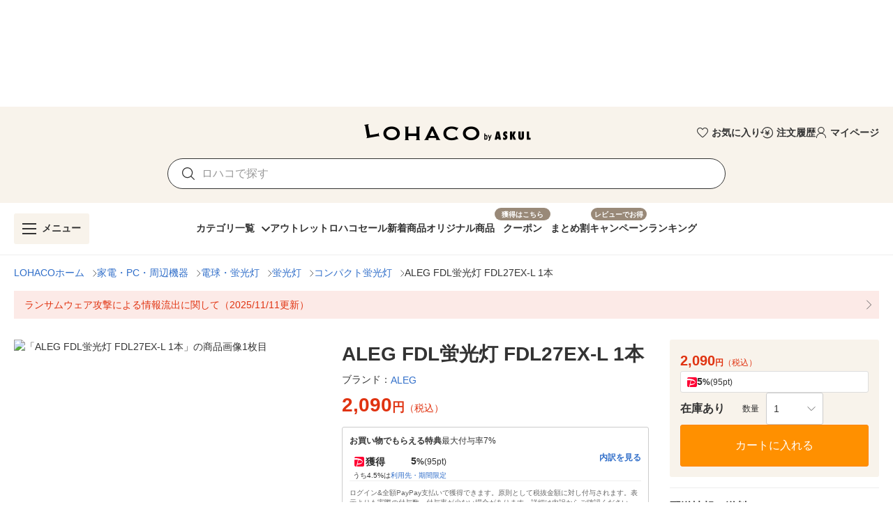

--- FILE ---
content_type: application/javascript
request_url: https://s.yimg.jp/images/lohaco-fe/z/202601261412/c7b045a.js
body_size: 241109
content:
(window.webpackJsonp=window.webpackJsonp||[]).push([[9],[,,,,,function(t,e,n){"use strict";n.d(e,"k",(function(){return _})),n.d(e,"m",(function(){return y})),n.d(e,"l",(function(){return x})),n.d(e,"e",(function(){return L})),n.d(e,"b",(function(){return O})),n.d(e,"s",(function(){return k})),n.d(e,"g",(function(){return w})),n.d(e,"h",(function(){return S})),n.d(e,"d",(function(){return R})),n.d(e,"r",(function(){return P})),n.d(e,"j",(function(){return D})),n.d(e,"t",(function(){return M})),n.d(e,"o",(function(){return $})),n.d(e,"q",(function(){return A})),n.d(e,"f",(function(){return H})),n.d(e,"c",(function(){return j})),n.d(e,"i",(function(){return T})),n.d(e,"p",(function(){return N})),n.d(e,"a",(function(){return V})),n.d(e,"u",(function(){return Z})),n.d(e,"n",(function(){return z}));n(10),n(58),n(12),n(13);var r=n(11),o=n(27),c=n(4),l=n(17),d=(n(22),n(7),n(141),n(19),n(21),n(28),n(9),n(39),n(35),n(33),n(38),n(66),n(56),n(518),n(50),n(142),n(57),n(34),n(1)),f=n(81);function C(t,e){var n=Object.keys(t);if(Object.getOwnPropertySymbols){var r=Object.getOwnPropertySymbols(t);e&&(r=r.filter((function(e){return Object.getOwnPropertyDescriptor(t,e).enumerable}))),n.push.apply(n,r)}return n}function h(t){for(var e=1;e<arguments.length;e++){var n=null!=arguments[e]?arguments[e]:{};e%2?C(Object(n),!0).forEach((function(e){Object(c.a)(t,e,n[e])})):Object.getOwnPropertyDescriptors?Object.defineProperties(t,Object.getOwnPropertyDescriptors(n)):C(Object(n)).forEach((function(e){Object.defineProperty(t,e,Object.getOwnPropertyDescriptor(n,e))}))}return t}function v(t,e){var n="undefined"!=typeof Symbol&&t[Symbol.iterator]||t["@@iterator"];if(!n){if(Array.isArray(t)||(n=function(t,a){if(t){if("string"==typeof t)return m(t,a);var e={}.toString.call(t).slice(8,-1);return"Object"===e&&t.constructor&&(e=t.constructor.name),"Map"===e||"Set"===e?Array.from(t):"Arguments"===e||/^(?:Ui|I)nt(?:8|16|32)(?:Clamped)?Array$/.test(e)?m(t,a):void 0}}(t))||e&&t&&"number"==typeof t.length){n&&(t=n);var r=0,o=function(){};return{s:o,n:function(){return r>=t.length?{done:!0}:{done:!1,value:t[r++]}},e:function(t){throw t},f:o}}throw new TypeError("Invalid attempt to iterate non-iterable instance.\nIn order to be iterable, non-array objects must have a [Symbol.iterator]() method.")}var c,a=!0,u=!1;return{s:function(){n=n.call(t)},n:function(){var t=n.next();return a=t.done,t},e:function(t){u=!0,c=t},f:function(){try{a||null==n.return||n.return()}finally{if(u)throw c}}}}function m(t,a){(null==a||a>t.length)&&(a=t.length);for(var e=0,n=Array(a);e<a;e++)n[e]=t[e];return n}function _(t){d.default.config.errorHandler&&d.default.config.errorHandler(t)}function y(t){return t.then((function(t){return t.default||t}))}function x(t){return t.$options&&"function"==typeof t.$options.fetch&&!t.$options.fetch.length}function L(t){var e,n=arguments.length>1&&void 0!==arguments[1]?arguments[1]:[],r=t.$children||[],o=v(r);try{for(o.s();!(e=o.n()).done;){var c=e.value;c.$fetch&&n.push(c),c.$children&&L(c,n)}}catch(t){o.e(t)}finally{o.f()}return n}function O(t,e){if(e||!t.options.__hasNuxtData){var n=t.options._originDataFn||t.options.data||function(){return{}};t.options._originDataFn=n,t.options.data=function(){var data=n.call(this,this);return this.$ssrContext&&(e=this.$ssrContext.asyncData[t.cid]),h(h({},data),e)},t.options.__hasNuxtData=!0,t._Ctor&&t._Ctor.options&&(t._Ctor.options.data=t.options.data)}}function k(t){return t.options&&t._Ctor===t||(t.options?(t._Ctor=t,t.extendOptions=t.options):(t=d.default.extend(t))._Ctor=t,!t.options.name&&t.options.__file&&(t.options.name=t.options.__file)),t}function w(t){var e=arguments.length>1&&void 0!==arguments[1]&&arguments[1],n=arguments.length>2&&void 0!==arguments[2]?arguments[2]:"components";return Array.prototype.concat.apply([],t.matched.map((function(t,r){return Object.keys(t[n]).map((function(o){return e&&e.push(r),t[n][o]}))})))}function S(t){var e=arguments.length>1&&void 0!==arguments[1]&&arguments[1];return w(t,e,"instances")}function R(t,e){return Array.prototype.concat.apply([],t.matched.map((function(t,n){return Object.keys(t.components).reduce((function(r,o){return t.components[o]?r.push(e(t.components[o],t.instances[o],t,o,n)):delete t.components[o],r}),[])})))}function P(t,e){return Promise.all(R(t,function(){var t=Object(o.a)(regeneratorRuntime.mark((function t(n,r,o,c){var l,d;return regeneratorRuntime.wrap((function(t){for(;;)switch(t.prev=t.next){case 0:if("function"!=typeof n||n.options){t.next=11;break}return t.prev=1,t.next=4,n();case 4:n=t.sent,t.next=11;break;case 7:if(t.prev=7,t.t0=t.catch(1),t.t0&&"ChunkLoadError"===t.t0.name&&"undefined"!=typeof window&&window.sessionStorage){l=Date.now();try{(!(d=parseInt(window.sessionStorage.getItem("nuxt-reload")))||d+6e4<l)&&(window.sessionStorage.setItem("nuxt-reload",l),window.location.reload(!0))}catch(t){}}throw t.t0;case 11:return o.components[c]=n=k(n),t.abrupt("return","function"==typeof e?e(n,r,o,c):n);case 13:case"end":return t.stop()}}),t,null,[[1,7]])})));return function(e,n,r,o){return t.apply(this,arguments)}}()))}function D(t){return I.apply(this,arguments)}function I(){return(I=Object(o.a)(regeneratorRuntime.mark((function t(e){return regeneratorRuntime.wrap((function(t){for(;;)switch(t.prev=t.next){case 0:if(e){t.next=2;break}return t.abrupt("return");case 2:return t.next=4,P(e);case 4:return t.abrupt("return",h(h({},e),{},{meta:w(e).map((function(t,n){return h(h({},t.options.meta),(e.matched[n]||{}).meta)}))}));case 5:case"end":return t.stop()}}),t)})))).apply(this,arguments)}function M(t,e){return E.apply(this,arguments)}function E(){return(E=Object(o.a)(regeneratorRuntime.mark((function t(e,n){var o,c,d,C;return regeneratorRuntime.wrap((function(t){for(;;)switch(t.prev=t.next){case 0:return e.context||(e.context={isStatic:!1,isDev:!1,isHMR:!1,app:e,payload:n.payload,error:n.error,base:e.router.options.base,env:{}},n.req&&(e.context.req=n.req),n.res&&(e.context.res=n.res),n.ssrContext&&(e.context.ssrContext=n.ssrContext),e.context.redirect=function(t,path,n){if(t){e.context._redirected=!0;var o=Object(r.a)(path);if("number"==typeof t||"undefined"!==o&&"object"!==o||(n=path||{},path=t,o=Object(r.a)(path),t=302),"object"===o&&(path=e.router.resolve(path).route.fullPath),!/(^[.]{1,2}\/)|(^\/(?!\/))/.test(path))throw path=Object(f.d)(path,n),window.location.assign(path),new Error("ERR_REDIRECT");e.context.next({path:path,query:n,status:t})}},e.context.nuxtState=window.__NUXT__),t.next=3,Promise.all([D(n.route),D(n.from)]);case 3:o=t.sent,c=Object(l.a)(o,2),d=c[0],C=c[1],n.route&&(e.context.route=d),n.from&&(e.context.from=C),n.error&&(e.context.error=n.error),e.context.next=n.next,e.context._redirected=!1,e.context._errored=!1,e.context.isHMR=!1,e.context.params=e.context.route.params||{},e.context.query=e.context.route.query||{};case 16:case"end":return t.stop()}}),t)})))).apply(this,arguments)}function $(t,e,n){return!t.length||e._redirected||e._errored||n&&n.aborted?Promise.resolve():A(t[0],e).then((function(){return $(t.slice(1),e,n)}))}function A(t,e){var n;return(n=2===t.length?new Promise((function(n){t(e,(function(t,data){t&&e.error(t),n(data=data||{})}))})):t(e))&&n instanceof Promise&&"function"==typeof n.then?n:Promise.resolve(n)}function H(base,t){if("hash"===t)return window.location.hash.replace(/^#\//,"");base=decodeURI(base).slice(0,-1);var path=decodeURI(window.location.pathname);base&&path.startsWith(base)&&(path=path.slice(base.length));var e=(path||"/")+window.location.search+window.location.hash;return Object(f.c)(e)}function j(t,e){return function(t,e){for(var n=new Array(t.length),i=0;i<t.length;i++)"object"===Object(r.a)(t[i])&&(n[i]=new RegExp("^(?:"+t[i].pattern+")$",U(e)));return function(e,r){for(var path="",data=e||{},o=(r||{}).pretty?B:encodeURIComponent,c=0;c<t.length;c++){var l=t[c];if("string"!=typeof l){var d=data[l.name||"pathMatch"],f=void 0;if(null==d){if(l.optional){l.partial&&(path+=l.prefix);continue}throw new TypeError('Expected "'+l.name+'" to be defined')}if(Array.isArray(d)){if(!l.repeat)throw new TypeError('Expected "'+l.name+'" to not repeat, but received `'+JSON.stringify(d)+"`");if(0===d.length){if(l.optional)continue;throw new TypeError('Expected "'+l.name+'" to not be empty')}for(var C=0;C<d.length;C++){if(f=o(d[C]),!n[c].test(f))throw new TypeError('Expected all "'+l.name+'" to match "'+l.pattern+'", but received `'+JSON.stringify(f)+"`");path+=(0===C?l.prefix:l.delimiter)+f}}else{if(f=l.asterisk?B(d,!0):o(d),!n[c].test(f))throw new TypeError('Expected "'+l.name+'" to match "'+l.pattern+'", but received "'+f+'"');path+=l.prefix+f}}else path+=l}return path}}(function(t,e){var n,r=[],o=0,c=0,path="",l=e&&e.delimiter||"/";for(;null!=(n=F.exec(t));){var d=n[0],f=n[1],C=n.index;if(path+=t.slice(c,C),c=C+d.length,f)path+=f[1];else{var h=t[c],v=n[2],m=n[3],_=n[4],y=n[5],x=n[6],L=n[7];path&&(r.push(path),path="");var O=null!=v&&null!=h&&h!==v,k="+"===x||"*"===x,w="?"===x||"*"===x,S=n[2]||l,pattern=_||y;r.push({name:m||o++,prefix:v||"",delimiter:S,optional:w,repeat:k,partial:O,asterisk:Boolean(L),pattern:pattern?K(pattern):L?".*":"[^"+G(S)+"]+?"})}}c<t.length&&(path+=t.substr(c));path&&r.push(path);return r}(t,e),e)}function T(t,e){var n={},r=h(h({},t),e);for(var o in r)String(t[o])!==String(e[o])&&(n[o]=!0);return n}function N(t){var e;if(t.message||"string"==typeof t)e=t.message||t;else try{e=JSON.stringify(t,null,2)}catch(n){e="[".concat(t.constructor.name,"]")}return h(h({},t),{},{message:e,statusCode:t.statusCode||t.status||t.response&&t.response.status||500})}window.onNuxtReadyCbs=[],window.onNuxtReady=function(t){window.onNuxtReadyCbs.push(t)};var F=new RegExp(["(\\\\.)","([\\/.])?(?:(?:\\:(\\w+)(?:\\(((?:\\\\.|[^\\\\()])+)\\))?|\\(((?:\\\\.|[^\\\\()])+)\\))([+*?])?|(\\*))"].join("|"),"g");function B(t,e){var n=e?/[?#]/g:/[/?#]/g;return encodeURI(t).replace(n,(function(t){return"%"+t.charCodeAt(0).toString(16).toUpperCase()}))}function G(t){return t.replace(/([.+*?=^!:${}()[\]|/\\])/g,"\\$1")}function K(t){return t.replace(/([=!:$/()])/g,"\\$1")}function U(t){return t&&t.sensitive?"":"i"}function V(t,e,n){t.$options[e]||(t.$options[e]=[]),t.$options[e].includes(n)||t.$options[e].push(n)}var Z=f.b,z=(f.e,f.a)},,,,,,,,,,,,,,,,,,,,,,,,,,,,,,,,,,,,,,,,,,,,,,,,function(t,e,n){"use strict";n.r(e);var r=n(589),o=n(213);for(var c in o)["default"].indexOf(c)<0&&function(t){n.d(e,t,(function(){return o[t]}))}(c);n(926);var l=n(0),component=Object(l.a)(o.default,r.a,r.b,!1,null,"26c7c128",null);e.default=component.exports},,,,,,,,,,,,,,,,,,,,,,,,,,,,,function(t,e,n){"use strict";n.d(e,"b",(function(){return Jt})),n.d(e,"a",(function(){return E.default}));n(9),n(10),n(7),n(12),n(13);var r=n(27),o=n(4),c=(n(22),n(21),n(28),n(19),n(38),n(1)),l=n(834),d=n(561),f=n.n(d),C=n(129),h=n.n(C),v=n(562),m=n(81),_=n(5);"scrollRestoration"in window.history&&window.addEventListener("load",(function(){window.history.scrollRestoration="auto"}));function y(t,e){var n=Object.keys(t);if(Object.getOwnPropertySymbols){var r=Object.getOwnPropertySymbols(t);e&&(r=r.filter((function(e){return Object.getOwnPropertyDescriptor(t,e).enumerable}))),n.push.apply(n,r)}return n}function x(t){for(var e=1;e<arguments.length;e++){var n=null!=arguments[e]?arguments[e]:{};e%2?y(Object(n),!0).forEach((function(e){Object(o.a)(t,e,n[e])})):Object.getOwnPropertyDescriptors?Object.defineProperties(t,Object.getOwnPropertyDescriptors(n)):y(Object(n)).forEach((function(e){Object.defineProperty(t,e,Object.getOwnPropertyDescriptor(n,e))}))}return t}var L=function(){return Object(_.m)(Promise.all([n.e(2),n.e(0),n.e(3),n.e(4),n.e(29)]).then(n.bind(null,3071)))},O=function(){return Object(_.m)(Promise.all([n.e(1),n.e(2),n.e(0),n.e(3),n.e(39)]).then(n.bind(null,3074)))},k=function(){return Object(_.m)(n.e(23).then(n.bind(null,3078)))},w=function(){return Object(_.m)(Promise.all([n.e(1),n.e(0),n.e(8),n.e(37)]).then(n.bind(null,3084)))},S=function(){};c.default.use(v.a);var R={mode:"history",base:"/",linkActiveClass:"nuxt-link-active",linkExactActiveClass:"nuxt-link-exact-active",scrollBehavior:function(t,e,n){},routes:[{path:"/category",component:function(){return Object(_.m)(n.e(16).then(n.bind(null,3067)))},name:"category"},{path:"/coupon",component:function(){return Object(_.m)(Promise.all([n.e(44),n.e(0),n.e(17)]).then(n.bind(null,3068)))},name:"coupon"},{path:"/deliverySlip",component:function(){return Object(_.m)(n.e(22).then(n.bind(null,3069)))},name:"deliverySlip"},{path:"/mypage",component:function(){return Object(_.m)(Promise.all([n.e(46),n.e(0),n.e(4),n.e(27)]).then(n.bind(null,3070)))},name:"mypage"},{path:"/ranking",component:L,name:"ranking"},{path:"/returns",component:function(){return Object(_.m)(Promise.all([n.e(1),n.e(30)]).then(n.bind(null,3072)))},name:"returns"},{path:"/rules",component:function(){return Object(_.m)(Promise.all([n.e(1),n.e(38)]).then(n.bind(null,3073)))},name:"rules"},{path:"/search",component:O,name:"search"},{path:"/campaign/point",component:function(){return Object(_.m)(Promise.all([n.e(43),n.e(0),n.e(11)]).then(n.bind(null,3075)))},name:"campaign-point"},{path:"/coupon/mycoupon",component:function(){return Object(_.m)(Promise.all([n.e(1),n.e(0),n.e(18)]).then(n.bind(null,3076)))},name:"coupon-mycoupon"},{path:"/coupon/stockholder",component:function(){return Object(_.m)(n.e(21).then(n.bind(null,3077)))},name:"coupon-stockholder"},{path:"/error/404",component:k,name:"error-404"},{path:"/error/sorry",component:function(){return Object(_.m)(n.e(24).then(n.bind(null,3079)))},name:"error-sorry"},{path:"/mypage/favorite",component:function(){return Object(_.m)(Promise.all([n.e(1),n.e(2),n.e(0),n.e(3),n.e(26)]).then(n.bind(null,3080)))},name:"mypage-favorite"},{path:"/mypage/personalInfo",component:function(){return Object(_.m)(n.e(28).then(n.bind(null,3081)))},name:"mypage-personalInfo"},{path:"/returns/returnsSelectView",component:function(){return Object(_.m)(Promise.all([n.e(1),n.e(47),n.e(32)]).then(n.bind(null,3082)))},name:"returns-returnsSelectView"},{path:"/review/postReviewOrder",component:function(){return Object(_.m)(Promise.all([n.e(7),n.e(35)]).then(n.bind(null,3083)))},name:"review-postReviewOrder"},{path:"/review/user",component:w,name:"review-user"},{path:"/coupon/stockholder/error",component:function(){return Object(_.m)(n.e(20).then(n.bind(null,3085)))},name:"coupon-stockholder-error"},{path:"/returns/returnsSelectView/end",component:function(){return Object(_.m)(n.e(31).then(n.bind(null,3086)))},name:"returns-returnsSelectView-end"},{path:"/returns/returnsSelectView/next",component:function(){return Object(_.m)(n.e(33).then(n.bind(null,3087)))},name:"returns-returnsSelectView-next"},{path:"/",component:function(){return Object(_.m)(Promise.all([n.e(1),n.e(45),n.e(0),n.e(4),n.e(25)]).then(n.bind(null,3088)))},name:"index"},{path:"/campaign/point/review/:reviewId",component:function(){return Object(_.m)(Promise.all([n.e(2),n.e(0),n.e(3),n.e(12)]).then(n.bind(null,3089)))},name:"campaign-point-review-reviewId"},{path:"/coupon/others/:couponId",component:function(){return Object(_.m)(Promise.all([n.e(1),n.e(2),n.e(0),n.e(3),n.e(19)]).then(n.bind(null,3090)))},name:"coupon-others-couponId"},{path:"/review/edit/:sellerId?/:srid",component:function(){return Object(_.m)(Promise.all([n.e(7),n.e(34)]).then(n.bind(null,3091)))},name:"review-edit-sellerId-srid"},{path:"/review/product/:sellerId?/:srid",component:function(){return Object(_.m)(Promise.all([n.e(1),n.e(5),n.e(0),n.e(8),n.e(36)]).then(n.bind(null,3092)))},name:"review-product-sellerId-srid"},{path:"/category/:g1",component:function(){return Object(_.m)(Promise.all([n.e(5),n.e(0),n.e(4),n.e(6),n.e(15)]).then(n.bind(null,3095)))},name:"category-g1"},{path:"/store/:sellerId?/item/:srid",component:function(){return Object(_.m)(Promise.all([n.e(1),n.e(2),n.e(5),n.e(48),n.e(40)]).then(n.bind(null,3096)))},name:"store-sellerId-item-srid"},{path:"/cartAdd/:sellerId?/:srid",component:function(){return Object(_.m)(Promise.all([n.e(2),n.e(0),n.e(3),n.e(4),n.e(13)]).then(n.bind(null,3098)))},name:"cartAdd-sellerId-srid"},{path:"/category/:g1/:g2",component:function(){return Object(_.m)(Promise.all([n.e(0),n.e(4),n.e(6),n.e(14)]).then(n.bind(null,3099)))},name:"category-g1-g2"},{path:"/category/:g1/:g2/:g3",component:O,name:"g3ToSearch"},{path:"/category/:g1/:g2/:g3/:g4",component:O,name:"g4ToSearch"},{path:"/review/user/:ppid",component:w,name:"othersUserReview"},{path:"*",component:k,name:"notFound"},{path:"/ranking/:g1",component:L,name:"g1ToRanking"},{path:"/ranking/:g1/:g2",component:L,name:"g2ToRanking"},{path:"/ranking/:g1/:g2/:g3",component:L,name:"g3ToRanking"},{path:"/ranking/:g1/:g2/:g3/:g4",component:L,name:"g4ToRanking"}],fallback:!1};function P(t,e){var base=e._app&&e._app.basePath||R.base,n=new v.a(x(x({},R),{},{base:base})),r=n.push;n.push=function(t){var e=arguments.length>1&&void 0!==arguments[1]?arguments[1]:S,n=arguments.length>2?arguments[2]:void 0;return r.call(this,t,e,n)};var o=n.resolve.bind(n);return n.resolve=function(t,e,n){return"string"==typeof t&&(t=Object(m.c)(t)),o(t,e,n)},n}var D={name:"NuxtChild",functional:!0,props:{nuxtChildKey:{type:String,default:""},keepAlive:Boolean,keepAliveProps:{type:Object,default:void 0}},render:function(t,e){var n=e.parent,data=e.data,r=e.props,o=n.$createElement;data.nuxtChild=!0;for(var c=n,l=n.$nuxt.nuxt.transitions,d=n.$nuxt.nuxt.defaultTransition,f=0;n;)n.$vnode&&n.$vnode.data.nuxtChild&&f++,n=n.$parent;data.nuxtChildDepth=f;var C=l[f]||d,h={};I.forEach((function(t){void 0!==C[t]&&(h[t]=C[t])}));var v={};M.forEach((function(t){"function"==typeof C[t]&&(v[t]=C[t].bind(c))}));var m=v.beforeEnter;if(v.beforeEnter=function(t){if(window.$nuxt.$nextTick((function(){window.$nuxt.$emit("triggerScroll")})),m)return m.call(c,t)},!1===C.css){var _=v.leave;(!_||_.length<2)&&(v.leave=function(t,e){_&&_.call(c,t),c.$nextTick(e)})}var y=o("routerView",data);return r.keepAlive&&(y=o("keep-alive",{props:r.keepAliveProps},[y])),o("transition",{props:h,on:v},[y])}},I=["name","mode","appear","css","type","duration","enterClass","leaveClass","appearClass","enterActiveClass","enterActiveClass","leaveActiveClass","appearActiveClass","enterToClass","leaveToClass","appearToClass"],M=["beforeEnter","enter","afterEnter","enterCancelled","beforeLeave","leave","afterLeave","leaveCancelled","beforeAppear","appear","afterAppear","appearCancelled"],E=n(91),$=n(17),A=(n(50),{name:"Nuxt",components:{NuxtChild:D,NuxtError:E.default},props:{nuxtChildKey:{type:String,default:void 0},keepAlive:Boolean,keepAliveProps:{type:Object,default:void 0},name:{type:String,default:"default"}},errorCaptured:function(t){this.displayingNuxtError&&(this.errorFromNuxtError=t,this.$forceUpdate())},computed:{routerViewKey:function(){if(void 0!==this.nuxtChildKey||this.$route.matched.length>1)return this.nuxtChildKey||Object(_.c)(this.$route.matched[0].path)(this.$route.params);var t=Object($.a)(this.$route.matched,1)[0];if(!t)return this.$route.path;var e=t.components.default;if(e&&e.options){var n=e.options;if(n.key)return"function"==typeof n.key?n.key(this.$route):n.key}return/\/$/.test(t.path)?this.$route.path:this.$route.path.replace(/\/$/,"")}},beforeCreate:function(){c.default.util.defineReactive(this,"nuxt",this.$root.$options.nuxt)},render:function(t){var e=this;return this.nuxt.err&&this.nuxt.errPageReady?this.errorFromNuxtError?(this.$nextTick((function(){return e.errorFromNuxtError=!1})),t("div",{},[t("h2","An error occurred while showing the error page"),t("p","Unfortunately an error occurred and while showing the error page another error occurred"),t("p","Error details: ".concat(this.errorFromNuxtError.toString())),t("nuxt-link",{props:{to:"/"}},"Go back to home")])):(this.displayingNuxtError=!0,this.$nextTick((function(){return e.displayingNuxtError=!1})),t(E.default,{props:{error:this.nuxt.err}})):t("NuxtChild",{key:this.routerViewKey,props:this.$props})}}),H=(n(39),n(35),n(33),n(58),n(932),n(837)),j=n(838),T=n(839),N=n(840),F=n(841);function B(t,e){var n="undefined"!=typeof Symbol&&t[Symbol.iterator]||t["@@iterator"];if(!n){if(Array.isArray(t)||(n=function(t,a){if(t){if("string"==typeof t)return G(t,a);var e={}.toString.call(t).slice(8,-1);return"Object"===e&&t.constructor&&(e=t.constructor.name),"Map"===e||"Set"===e?Array.from(t):"Arguments"===e||/^(?:Ui|I)nt(?:8|16|32)(?:Clamped)?Array$/.test(e)?G(t,a):void 0}}(t))||e&&t&&"number"==typeof t.length){n&&(t=n);var r=0,o=function(){};return{s:o,n:function(){return r>=t.length?{done:!0}:{done:!1,value:t[r++]}},e:function(t){throw t},f:o}}throw new TypeError("Invalid attempt to iterate non-iterable instance.\nIn order to be iterable, non-array objects must have a [Symbol.iterator]() method.")}var c,a=!0,u=!1;return{s:function(){n=n.call(t)},n:function(){var t=n.next();return a=t.done,t},e:function(t){u=!0,c=t},f:function(){try{a||null==n.return||n.return()}finally{if(u)throw c}}}}function G(t,a){(null==a||a>t.length)&&(a=t.length);for(var e=0,n=Array(a);e<a;e++)n[e]=t[e];return n}var K={_customError:Object(_.s)(H.default),_default:Object(_.s)(j.default),_economy:Object(_.s)(T.default),_search:Object(_.s)(N.default),_shopHeader:Object(_.s)(F.default)},U={render:function(t,e){var n=t(this.layout||"nuxt"),r=t("div",{domProps:{id:"__layout"},key:this.layoutName},[n]),o=t("transition",{props:{name:"layout",mode:"out-in"},on:{beforeEnter:function(t){window.$nuxt.$nextTick((function(){window.$nuxt.$emit("triggerScroll")}))}}},[r]);return t("div",{domProps:{id:"__nuxt"}},[o])},data:function(){return{isOnline:!0,layout:null,layoutName:"",nbFetching:0}},beforeCreate:function(){c.default.util.defineReactive(this,"nuxt",this.$options.nuxt)},created:function(){this.$root.$options.$nuxt=this,window.$nuxt=this,this.refreshOnlineStatus(),window.addEventListener("online",this.refreshOnlineStatus),window.addEventListener("offline",this.refreshOnlineStatus),this.error=this.nuxt.error,this.context=this.$options.context},watch:{"nuxt.err":"errorChanged"},computed:{isOffline:function(){return!this.isOnline},isFetching:function(){return this.nbFetching>0}},methods:{refreshOnlineStatus:function(){void 0===window.navigator.onLine?this.isOnline=!0:this.isOnline=window.navigator.onLine},refresh:function(){var t=this;return Object(r.a)(regeneratorRuntime.mark((function e(){var n,o;return regeneratorRuntime.wrap((function(e){for(;;)switch(e.prev=e.next){case 0:if((n=Object(_.h)(t.$route)).length){e.next=3;break}return e.abrupt("return");case 3:return o=n.map(function(){var e=Object(r.a)(regeneratorRuntime.mark((function e(n){var p,r,o,component;return regeneratorRuntime.wrap((function(e){for(;;)switch(e.prev=e.next){case 0:return p=[],n.$options.fetch&&n.$options.fetch.length&&p.push(Object(_.q)(n.$options.fetch,t.context)),n.$options.asyncData&&p.push(Object(_.q)(n.$options.asyncData,t.context).then((function(t){for(var e in t)c.default.set(n.$data,e,t[e])}))),e.next=5,Promise.all(p);case 5:p=[],n.$fetch&&p.push(n.$fetch()),r=B(Object(_.e)(n.$vnode.componentInstance));try{for(r.s();!(o=r.n()).done;)component=o.value,p.push(component.$fetch())}catch(t){r.e(t)}finally{r.f()}return e.abrupt("return",Promise.all(p));case 10:case"end":return e.stop()}}),e)})));return function(t){return e.apply(this,arguments)}}()),e.prev=4,e.next=7,Promise.all(o);case 7:e.next=13;break;case 9:e.prev=9,e.t0=e.catch(4),Object(_.k)(e.t0),t.error(e.t0);case 13:case"end":return e.stop()}}),e,null,[[4,9]])})))()},errorChanged:function(){if(this.nuxt.err){var t=(E.default.options||E.default).layout;"function"==typeof t&&(t=t(this.context)),this.nuxt.errPageReady=!0,this.setLayout(t)}},setLayout:function(t){return t&&K["_"+t]||(t="default"),this.layoutName=t,this.layout=K["_"+t],this.layout},loadLayout:function(t){return t&&K["_"+t]||(t="default"),Promise.resolve(K["_"+t])}}},V=n(152),Z=n(489),z=n.n(Z);c.default.use(V.a,{});var W=function(t){var e="function"==typeof z.a?z()(t):z.a,n=new V.a(e);t.app.vuetify=n,t.$vuetify=n.framework},Y=n(1254),J=n(842),X=n.n(J);function Q(t,e){var n=Object.keys(t);if(Object.getOwnPropertySymbols){var r=Object.getOwnPropertySymbols(t);e&&(r=r.filter((function(e){return Object.getOwnPropertyDescriptor(t,e).enumerable}))),n.push.apply(n,r)}return n}function tt(t){for(var e=1;e<arguments.length;e++){var n=null!=arguments[e]?arguments[e]:{};e%2?Q(Object(n),!0).forEach((function(e){Object(o.a)(t,e,n[e])})):Object.getOwnPropertyDescriptors?Object.defineProperties(t,Object.getOwnPropertyDescriptors(n)):Q(Object(n)).forEach((function(e){Object.defineProperty(t,e,Object.getOwnPropertyDescriptor(n,e))}))}return t}function et(t,e){var n="undefined"!=typeof Symbol&&t[Symbol.iterator]||t["@@iterator"];if(!n){if(Array.isArray(t)||(n=function(t,a){if(t){if("string"==typeof t)return nt(t,a);var e={}.toString.call(t).slice(8,-1);return"Object"===e&&t.constructor&&(e=t.constructor.name),"Map"===e||"Set"===e?Array.from(t):"Arguments"===e||/^(?:Ui|I)nt(?:8|16|32)(?:Clamped)?Array$/.test(e)?nt(t,a):void 0}}(t))||e&&t&&"number"==typeof t.length){n&&(t=n);var r=0,o=function(){};return{s:o,n:function(){return r>=t.length?{done:!0}:{done:!1,value:t[r++]}},e:function(t){throw t},f:o}}throw new TypeError("Invalid attempt to iterate non-iterable instance.\nIn order to be iterable, non-array objects must have a [Symbol.iterator]() method.")}var c,a=!0,u=!1;return{s:function(){n=n.call(t)},n:function(){var t=n.next();return a=t.done,t},e:function(t){u=!0,c=t},f:function(){try{a||null==n.return||n.return()}finally{if(u)throw c}}}}function nt(t,a){(null==a||a>t.length)&&(a=t.length);for(var e=0,n=Array(a);e<a;e++)n[e]=t[e];return n}for(var it={setBaseURL:function(t){this.defaults.baseURL=t},setHeader:function(t,e){var n,r=arguments.length>2&&void 0!==arguments[2]?arguments[2]:"common",o=et(Array.isArray(r)?r:[r]);try{for(o.s();!(n=o.n()).done;){var c=n.value;e?this.defaults.headers[c][t]=e:delete this.defaults.headers[c][t]}}catch(t){o.e(t)}finally{o.f()}},setToken:function(t,e){var n=arguments.length>2&&void 0!==arguments[2]?arguments[2]:"common",r=t?(e?e+" ":"")+t:null;this.setHeader("Authorization",r,n)},onRequest:function(t){this.interceptors.request.use((function(e){return t(e)||e}))},onResponse:function(t){this.interceptors.response.use((function(e){return t(e)||e}))},onRequestError:function(t){this.interceptors.request.use(void 0,(function(e){return t(e)||Promise.reject(e)}))},onResponseError:function(t){this.interceptors.response.use(void 0,(function(e){return t(e)||Promise.reject(e)}))},onError:function(t){this.onRequestError(t),this.onResponseError(t)},create:function(t){return ut(X()(t,this.defaults))}},ot=function(){var t=st[at];it["$"+t]=function(){return this[t].apply(this,arguments).then((function(t){return t&&t.data}))}},at=0,st=["request","delete","get","head","options","post","put","patch"];at<st.length;at++)ot();var ut=function(t){var e=Y.a.create(t);return e.CancelToken=Y.a.CancelToken,e.isCancel=Y.a.isCancel,function(t){for(var e in it)t[e]=it[e].bind(t)}(e),e.onRequest((function(t){t.headers=tt(tt({},e.defaults.headers.common),t.headers)})),ct(e),e},ct=function(t){var e={finish:function(){},start:function(){},fail:function(){},set:function(){}},n=function(){var t="undefined"!=typeof window&&window.$nuxt;return t&&t.$loading&&t.$loading.set?t.$loading:e},r=0;t.onRequest((function(t){t&&!1===t.progress||r++})),t.onResponse((function(t){t&&t.config&&!1===t.config.progress||--r<=0&&(r=0,n().finish())})),t.onError((function(t){t&&t.config&&!1===t.config.progress||(r--,Y.a.isCancel(t)?r<=0&&(r=0,n().finish()):(n().fail(),n().finish()))}));var o=function(t){if(r&&t.total){var progress=100*t.loaded/(t.total*r);n().set(Math.min(100,progress))}};t.defaults.onUploadProgress=o,t.defaults.onDownloadProgress=o},lt=function(t,e){var n=t.$config&&t.$config.axios||{},r=n.browserBaseURL||n.browserBaseUrl||n.baseURL||n.baseUrl||"http://localhost:3000/";var o=ut({baseURL:r,headers:{common:{Accept:"application/json, text/plain, */*"},delete:{},get:{},head:{},post:{},put:{},patch:{}}});t.$axios=o,e("axios",o)},ft=n(563),pt=n.n(ft),Ct=n(564),ht=n.n(Ct),vt=n(565),mt=n.n(vt),gt=n(566),_t=n.n(gt),yt=n(567),bt=n.n(yt),xt=n(568),Lt=n.n(xt),Ot=n(569),kt=n.n(Ot),wt=n(570),St=n.n(wt),Rt=n(497),Pt=n.n(Rt),Dt=n(571),It=n.n(Dt),Mt=n(572),Et=n.n(Mt),$t=n(573),At=n.n($t),Ht=n(574),jt=n.n(Ht),Tt=n(575),Nt=n.n(Tt),Ft=n(576),Bt=n.n(Ft),Gt=n(577),Kt=n.n(Gt),Ut=n(578),Vt=n.n(Ut),qt=n(579),Zt=n.n(qt);function zt(t,e){var n=Object.keys(t);if(Object.getOwnPropertySymbols){var r=Object.getOwnPropertySymbols(t);e&&(r=r.filter((function(e){return Object.getOwnPropertyDescriptor(t,e).enumerable}))),n.push.apply(n,r)}return n}function Wt(t){for(var e=1;e<arguments.length;e++){var n=null!=arguments[e]?arguments[e]:{};e%2?zt(Object(n),!0).forEach((function(e){Object(o.a)(t,e,n[e])})):Object.getOwnPropertyDescriptors?Object.defineProperties(t,Object.getOwnPropertyDescriptors(n)):zt(Object(n)).forEach((function(e){Object.defineProperty(t,e,Object.getOwnPropertyDescriptor(n,e))}))}return t}c.default.component(f.a.name,f.a),c.default.component(h.a.name,Wt(Wt({},h.a),{},{render:function(t,e){return h.a._warned||(h.a._warned=!0,console.warn("<no-ssr> has been deprecated and will be removed in Nuxt 3, please use <client-only> instead")),h.a.render(t,e)}})),c.default.component(D.name,D),c.default.component("NChild",D),c.default.component(A.name,A),Object.defineProperty(c.default.prototype,"$nuxt",{get:function(){var t=this.$root?this.$root.$options.$nuxt:null;return t||"undefined"==typeof window?t:window.$nuxt},configurable:!0}),c.default.use(l.a,{keyName:"head",attribute:"data-n-head",ssrAttribute:"data-n-head-ssr",tagIDKeyName:"hid"});var Yt={name:"page",mode:"out-in",appear:!1,appearClass:"appear",appearActiveClass:"appear-active",appearToClass:"appear-to"};function Jt(t){return Xt.apply(this,arguments)}function Xt(){return(Xt=Object(r.a)(regeneratorRuntime.mark((function t(e){var n,o,l,d,f,path,C,h=arguments;return regeneratorRuntime.wrap((function(t){for(;;)switch(t.prev=t.next){case 0:return C=function(t,e){if(!t)throw new Error("inject(key, value) has no key provided");if(void 0===e)throw new Error("inject('".concat(t,"', value) has no value provided"));l[t="$"+t]=e,l.context[t]||(l.context[t]=e);var n="__nuxt_"+t+"_installed__";c.default[n]||(c.default[n]=!0,c.default.use((function(){Object.prototype.hasOwnProperty.call(c.default.prototype,t)||Object.defineProperty(c.default.prototype,t,{get:function(){return this.$root.$options[t]}})})))},n=h.length>1&&void 0!==h[1]?h[1]:{},null,t.next=5,P(0,n);case 5:return o=t.sent,l=Wt({head:{title:"LOHACO by ASKUL - 個人向け通販",meta:[{charset:"utf-8"},{"http-equiv":"X-UA-Compatible",content:"IE=edge"},{hid:"description",name:"description",content:""},{hid:"robots",name:"robots",content:"index, follow"}],link:[{rel:"icon",type:"image/x-icon",href:"/favicon.ico"},{rel:"apple-touch-icon",sizes:"120x120",href:"https://s.yimg.jp/images/lohaco/common/images/apple-touch-icon.png"}],script:[{hid:"gtmHead",innerHTML:"(function(w,d,s,l,i){w[l]=w[l]||[];w[l].push({'gtm.start':new Date().getTime(),event:'gtm.js'});var f=d.getElementsByTagName(s)[0],j=d.createElement(s),dl=l!='dataLayer'?'&l='+l:'';j.async=true;j.src='https://www.googletagmanager.com/gtm.js?id='+i+dl;f.parentNode.insertBefore(j,f);})(window,document,'script','dataLayer','GTM-PPWNFPP');"},{src:"https://s.yimg.jp/images/shp-delivery/utils/1.1/ptahGlobalCommon.js"}],noscript:[{hid:"gtmBody",innerHTML:'<iframe src="https://www.googletagmanager.com/ns.html?id=GTM-PPWNFPP" height="0" width="0" style="display:none;visibility:hidden"></iframe>',pbody:!0}],__dangerouslyDisableSanitizersByTagID:{gtmHead:["innerHTML"],gtmBody:["innerHTML"]},style:[]},router:o,nuxt:{defaultTransition:Yt,transitions:[Yt],setTransitions:function(t){return Array.isArray(t)||(t=[t]),t=t.map((function(t){return t=t?"string"==typeof t?Object.assign({},Yt,{name:t}):Object.assign({},Yt,t):Yt})),this.$options.nuxt.transitions=t,t},err:null,errPageReady:!1,dateErr:null,error:function(t){t=t||null,l.context._errored=Boolean(t),t=t?Object(_.p)(t):null;var n=l.nuxt;return this&&(n=this.nuxt||this.$options.nuxt),n.dateErr=Date.now(),n.err=t,n.errPageReady=!1,e&&(e.nuxt.error=t),t}}},U),d=e?e.next:function(t){return l.router.push(t)},e?f=o.resolve(e.url).route:(path=Object(_.f)(o.options.base,o.options.mode),f=o.resolve(path).route),t.next=11,Object(_.t)(l,{route:f,next:d,error:l.nuxt.error.bind(l),payload:e?e.payload:void 0,req:e?e.req:void 0,res:e?e.res:void 0,beforeRenderFns:e?e.beforeRenderFns:void 0,beforeSerializeFns:e?e.beforeSerializeFns:void 0,ssrContext:e});case 11:return C("config",n),t.next=16,W(l.context);case 16:return t.next=19,lt(l.context,C);case 19:if("function"!=typeof pt.a){t.next=22;break}return t.next=22,pt()(l.context,C);case 22:if("function"!=typeof ht.a){t.next=25;break}return t.next=25,ht()(l.context,C);case 25:if("function"!=typeof mt.a){t.next=28;break}return t.next=28,mt()(l.context,C);case 28:if("function"!=typeof _t.a){t.next=31;break}return t.next=31,_t()(l.context,C);case 31:if("function"!=typeof bt.a){t.next=34;break}return t.next=34,bt()(l.context,C);case 34:if("function"!=typeof Lt.a){t.next=37;break}return t.next=37,Lt()(l.context,C);case 37:if("function"!=typeof kt.a){t.next=40;break}return t.next=40,kt()(l.context,C);case 40:if("function"!=typeof St.a){t.next=43;break}return t.next=43,St()(l.context,C);case 43:if("function"!=typeof Pt.a){t.next=46;break}return t.next=46,Pt()(l.context,C);case 46:if("function"!=typeof It.a){t.next=49;break}return t.next=49,It()(l.context,C);case 49:if("function"!=typeof Et.a){t.next=52;break}return t.next=52,Et()(l.context,C);case 52:if("function"!=typeof At.a){t.next=55;break}return t.next=55,At()(l.context,C);case 55:if("function"!=typeof jt.a){t.next=58;break}return t.next=58,jt()(l.context,C);case 58:if("function"!=typeof Nt.a){t.next=61;break}return t.next=61,Nt()(l.context,C);case 61:if("function"!=typeof Bt.a){t.next=64;break}return t.next=64,Bt()(l.context,C);case 64:if("function"!=typeof Kt.a){t.next=67;break}return t.next=67,Kt()(l.context,C);case 67:if("function"!=typeof Vt.a){t.next=70;break}return t.next=70,Vt()(l.context,C);case 70:if("function"!=typeof Zt.a){t.next=73;break}return t.next=73,Zt()(l.context,C);case 73:return t.next=76,new Promise((function(t,e){if(!o.resolve(l.context.route.fullPath).route.matched.length)return t();o.replace(l.context.route.fullPath,t,(function(n){if(!n._isRouter)return e(n);if(2!==n.type)return t();var c=o.afterEach(function(){var e=Object(r.a)(regeneratorRuntime.mark((function e(n,r){return regeneratorRuntime.wrap((function(e){for(;;)switch(e.prev=e.next){case 0:return e.next=3,Object(_.j)(n);case 3:l.context.route=e.sent,l.context.params=n.params||{},l.context.query=n.query||{},c(),t();case 8:case"end":return e.stop()}}),e)})));return function(t,n){return e.apply(this,arguments)}}())}))}));case 76:return t.abrupt("return",{app:l,router:o});case 77:case"end":return t.stop()}}),t)})))).apply(this,arguments)}},function(t,e,n){"use strict";n.r(e);var r=n(596),o=n(246);for(var c in o)["default"].indexOf(c)<0&&function(t){n.d(e,t,(function(){return o[t]}))}(c);n(948);var l=n(0),component=Object(l.a)(o.default,r.a,r.b,!1,null,"3475a81b",null);e.default=component.exports},,,,,,,,function(t,e,n){"use strict";var r=n(580),o=n(189),c=n(0),component=Object(c.a)(o.default,r.a,r.b,!1,null,null,null);e.default=component.exports},,,,function(t,e,n){"use strict";n.r(e);var r=n(594),o=n(236);for(var c in o)["default"].indexOf(c)<0&&function(t){n.d(e,t,(function(){return o[t]}))}(c);var l=n(0),component=Object(l.a)(o.default,r.a,r.b,!1,null,null,null);e.default=component.exports},function(t,e,n){"use strict";n.r(e);var r=n(698),o=n(207);for(var c in o)["default"].indexOf(c)<0&&function(t){n.d(e,t,(function(){return o[t]}))}(c);n(916);var l=n(0),component=Object(l.a)(o.default,r.a,r.b,!1,null,"3325549e",null);e.default=component.exports},,,,,,,,,,,,,,,,,,,,,,,,,,,,,,,,,,function(t,e,n){"use strict";Object.defineProperty(e,"__esModule",{value:!0}),e.ZipCode=e.SkipCheckInStockTagId=e.ReturnItemTagId=e.ItemKindCd=e.BffApiCode=e.EmgDeviceType=void 0,function(t){t.PC="pc",t.MOBILE="smartphone"}(e.EmgDeviceType||(e.EmgDeviceType={})),function(t){t.SUCCESS="00000000",t.SESSION_TIMEOUT_LIMITED_POLICY="00000011",t.SESSION_TIMEOUT_SECRET_POLICY="00000012",t.NON_LOGIN="00000013",t.VALUE_VALIDATION_ERROR="00000021",t.TOKEN_CHECK_ERROR="00000022",t.ANTISM_ERROR="00000023",t.ERROR_CODE_ALREADY_ADD="02013001",t.ERROR_CODE_OVER_LIMITS="02013002",t.ERROR_CODE_ALREADY_DELETED="02013003",t.ERROR_CODE_STORE_ALREADY_ADD="02050004",t.ERROR_CODE_STORE_OVER_LIMITS="02050005",t.ERROR_CODE_SEARCH_ITEM_TAG="02002004",t.ERROR_CODE_SEARCH_BRAND="02002005",t.ERROR_CODE_SEARCH_SPEC="02002006",t.ERROR_CODE_CART_ADD_STOCK_NOT_FOUND="02008001",t.ERROR_CODE_CART_ADD_STOCK_OVER="02008005",t.ERROR_CODE_CART_ADD_SALE_LIMIT_OVER="02008006",t.ERROR_CODE_COMMON_UNKNOWN="99999999"}(e.BffApiCode||(e.BffApiCode={})),function(t){t.ONE_OTC_DRUG="001",t.TWO_ABUSE_DRUG="002",t.COUNSELING="003",t.NOT_DRUG="999"}(e.ItemKindCd||(e.ItemKindCd={})),function(t){t.RETURN_ITEM_TAG_OK="return0",t.RETURN_ITEM_TAG_NG="return1",t.RETURN_ITEM_TAG_NG_OPENED="return2"}(e.ReturnItemTagId||(e.ReturnItemTagId={})),function(t){t.SKIP_CHECK_IN_STOCK="stockpile"}(e.SkipCheckInStockTagId||(e.SkipCheckInStockTagId={})),function(t){t.DEFAULT="1350000"}(e.ZipCode||(e.ZipCode={}))},function(t,e,n){"use strict";Object.defineProperty(e,"__esModule",{value:!0}),e.PRICE_TOGGLE_ERROR=e.IDOL_TIME_OUT=e.DELETE_FAILED_FAVORITE=e.REGISTER_FAILED_FAVORITE=e.REGISTERED_FAVORITE_STORE=e.REGISTER_SUCCESS_FAVORITE_STORE=e.COUPON_GET_ERROR=e.REVIEW_DELETE_IMAGE_ERROR=e.REVIEW_VALIDATION_ERROR=e.REVIEW_POST_SYSTEM_ERROR=e.COMMON_TOKEN_CHECK_ERROR=void 0,e.COMMON_TOKEN_CHECK_ERROR={state:!0,title:"画面の有効期間が切れました",text:"30分間操作がされなかったため、画面の有効期間が切れました。\n再度読み込んだ上で、もう一度操作を行ってください。"};var r=function(title,text){return{state:!0,title:"".concat(title,"できませんでした"),text:"システムエラーが発生したため、".concat(text,"ができませんでした。\n申し訳ありませんが、しばらく経ってから再度お試しください。")}};e.REVIEW_POST_SYSTEM_ERROR=r("投稿","レビューの投稿"),e.REVIEW_VALIDATION_ERROR={state:!0,title:"投稿できませんでした",text:"URL、HTMLタグ、メールアドレスは投稿できません。\n該当箇所を編集して、再度ご投稿ください。"},e.REVIEW_DELETE_IMAGE_ERROR=r("削除","写真の削除"),e.COUPON_GET_ERROR={state:!0,title:"クーポンを獲得できませんでした",text:"システムエラーが発生したため、クーポンを獲得できませんでした。\n申し訳ありませんが、しばらく経ってから再度お試しください。"},e.REGISTER_SUCCESS_FAVORITE_STORE={state:!0,title:"お気に入りに登録しました",text:"LOHACO by ASKULをお気に入りストアに登録しました。",href:"https://shopping.yahoo.co.jp/my/wishlist/store/",buttonText:"Yahoo!ショッピングのお気に入りリストを確認する"},e.REGISTERED_FAVORITE_STORE={state:!0,title:"お気に入りに登録済みです",text:"すでにお気に入りリストに登録されています。",href:"https://shopping.yahoo.co.jp/my/wishlist/store/",buttonText:"Yahoo!ショッピングのお気に入りリストを確認する"},e.REGISTER_FAILED_FAVORITE={state:!0,title:"お気に入りに登録できませんでした",text:"システムエラーが発生したため、お気に入りに登録できませんでした。\n  申し訳ありませんが、しばらく経ってから再度お試しください。"},e.DELETE_FAILED_FAVORITE={state:!0,title:"削除できませんでした",text:"システムエラーが発生したため、お気に入りから削除できませんでした。\n  申し訳ありませんが、しばらく経ってから再度お試しください。"};e.IDOL_TIME_OUT=function(t){return{state:!0,title:"ログイン情報の有効期限が切れました",text:"安全対策のため、ログイン情報の再入力が必要です。再度Yahoo! JAPAN IDでログインしてください。",href:"https://login.yahoo.co.jp/config/login?.src=lohaco&.done=".concat(encodeURIComponent(t)),buttonText:"Yahoo! JAPAN IDでログインする"}},e.PRICE_TOGGLE_ERROR={state:!0,title:"表示切替ができませんでした",text:"システムエラーが発生したため、表示切替ができませんでした。\n  申し訳ありませんが、しばらく経ってから再度お試しください。"}},,,function(t,e,n){"use strict";var r=n(32),o=n(61),c=n(62);n(22),Object.defineProperty(e,"__esModule",{value:!0}),e.SearchHistoryRepository=void 0;var l=function(){return c((function t(e){o(this,t),this.axios=e}),[{key:"fetch",value:(l=r(regeneratorRuntime.mark((function t(){return regeneratorRuntime.wrap((function(t){for(;;)switch(t.prev=t.next){case 0:return t.next=2,this.axios.$get("/lapi/search/history/").catch((function(t){return{}}));case 2:return t.abrupt("return",t.sent);case 3:case"end":return t.stop()}}),t,this)}))),function(){return l.apply(this,arguments)})},{key:"post",value:(n=r(regeneratorRuntime.mark((function t(param){return regeneratorRuntime.wrap((function(t){for(;;)switch(t.prev=t.next){case 0:return t.next=2,this.axios.$post("/lapi/search/history/",param).catch((function(t){return{}}));case 2:return t.abrupt("return",t.sent);case 3:case"end":return t.stop()}}),t,this)}))),function(t){return n.apply(this,arguments)})},{key:"delete",value:(e=r(regeneratorRuntime.mark((function t(param){return regeneratorRuntime.wrap((function(t){for(;;)switch(t.prev=t.next){case 0:return t.next=2,this.axios.$delete("/lapi/search/history/",{data:param}).catch((function(t){return{}}));case 2:return t.abrupt("return",t.sent);case 3:case"end":return t.stop()}}),t,this)}))),function(t){return e.apply(this,arguments)})},{key:"deleteAll",value:(t=r(regeneratorRuntime.mark((function t(){return regeneratorRuntime.wrap((function(t){for(;;)switch(t.prev=t.next){case 0:return t.next=2,this.axios.$delete("/lapi/search/history/all/").catch((function(t){return{}}));case 2:return t.abrupt("return",t.sent);case 3:case"end":return t.stop()}}),t,this)}))),function(){return t.apply(this,arguments)})}]);var t,e,n,l}();e.SearchHistoryRepository=l},,,,,,,,,,,,,,,,,,,function(t,e,n){"use strict";var r;n(56),Object.defineProperty(e,"__esModule",{value:!0}),e.addGAQueriesToUrl=e.getActionField=e.ItemListName=e.ProdListKeys=e.ActionField=void 0,n(737),function(t){t.TOP="recom_forYou",t.PRODUCT="recom_thisProduct",t.CART_ADD="recom_togher",t.CATEGORY_G1="recom_viewView",t.CATEGORY_G2="recom_viewView",t.ITEM_REVIEW="recom_relation",t.MY_PAGE="",t.FAVORITE="recom_forYou"}(e.ActionField||(e.ActionField={})),function(t){t.LIST="list",t.RECOM_RELATION="recom_relation",t.RECOM_FOR_YOU="recom_forYOU",t.RECOM_VIEW_VIEW="recom_viewView",t.RECOM_TOGETHER="recom_togher",t.RECOM_THIS_PRODUCT="recom_thisProduct",t.FAVORITE="favorite",t.PR_ITEM="prItem",t.DETAIL_PR_ITEM_1="detail_prItem_1",t.DETAIL_PR_ITEM_2="detail_prItem_2",t.PBCB="pbcb",t.OUTLET="outlet",t.NEW_ITEM="newItem",t.RANKING="ranking",t.TOTAL_RANKING="totalRanking",t.G1_RANKING="llCateRanking",t.VIEW_HISTORY="viewHistory",t.PURCHASE_HISTORY="purchaseHistory",t.ITEM_MATCH="itemMatch",t.CLICK_BRAND="clickBrand",t.CLICK_BRAND_BANNER="clickBrandBanner",t.CLICK_SCENARIO_BANNER="clickScenarioBanner",t.CLICK_L1_BANNER="clickL1Banner",t.CLICK_CATEGORY="clickCategory",t.CLICK_CATEGORY_LIST="clickCategoryList",t.CLICK_POPULAR_CATEGORY="clickPopularCategory",t.CLICK_HAMBURGER="clickHamburger",t.CLICK_CAMPAIGN="clickCampaign",t.CLICK_PROMOTION="clickPromotion",t.CLICK_FOUR_BANNERS="click4Banners",t.CLICK_SEASONAL="clickSeasonal",t.CLICK_LOHACO_SERVICE="clickLohacoService",t.CLICK_ICHIOSHI="clickIchioshi",t.GET_COUPON="getCoupon",t.CLICK_COUPON="clickCoupon",t.CLICK_MTMW_COUPON="clickmtmwCoupon",t.CLICK_TOP_PAGE="clickTopPage",t.CLICK_TAB_BAR="clickTabBar",t.CLICK_RANKING="clickRanking",t.CLICK_HEADER_TOP="clickHeaderTop",t.CLICK_HEADER_BOTTOM="clickHeaderBottom",t.CLICK_HEADER_SEARCH="clickHeaderSearch",t.CLICK_COUPON_SORT="clickCouponSort",t.MTMW="mtmw",t.CLICK_SIDE_CATEGORY_RANKING="clickSideCategoryRanking",t.CLICK_HEADER_CATEGORY="clickHeaderCategory",t.CLICK_FOOTER_CATEGORY_RANKING="clickFooterCategoryRanking",t.CLICK_FOOTER_CATEGORY="clickFooterCategory",t.SWITCH_MODULE="switch_module",t.SUPPLIER_ITEM="supplier_item",t.EDLP="edlp"}(e.ProdListKeys||(e.ProdListKeys={})),function(t){t.CLICK_ICHIOSHI="ichioshi",t.PBCB="pbcb",t.OUTLET="outlet",t.RANKING="ranking",t.VIEW_HISTORY="viewHistory",t.RECOM_VIEW_VIEW="recom_viewView",t.RECOM_FOR_YOU="recom_forYou",t.RECOM_THIS_PRODUCT="recom_thisProduct",t.RECOM_TOGETHER="recom_together",t.RECOM_RELATION="recom_relation",t.PR_ITEM="pritem_lohaco",t.PR_ITEM_CATEGORY_LIST="pritem_categoryList",t.PR_ITEM_RELATION="pritem_relation",t.ITEM_REVIEW="itemReview",t.NEW_ITEM="newItem",t.LIST="list",t.PURCHASE_HISTORY="purchaseHistory",t.FAVORITE="favorite",t.MTMW="mtmw",t.SWITCH_MODULE="switch_module",t.SUPPLIER_ITEM="supplier_item",t.EDLP="edlp"}(r=e.ItemListName||(e.ItemListName={}));e.getActionField=function(t,e,n){return t===e?t:n};e.addGAQueriesToUrl=function(param){var t=new URL(param.url,window.location.origin);return param.itemListName!==r.PR_ITEM&&param.itemListName!==r.PR_ITEM_CATEGORY_LIST&&param.itemListName!==r.PR_ITEM_RELATION&&param.itemListName!==r.CLICK_ICHIOSHI&&t.searchParams.append("iln",param.itemListName),t.searchParams.append("sip",param.searchkwd||decodeURIComponent(window.location.pathname+window.location.search)),t.href}},,,,,,,,function(t,e,n){"use strict";n.r(e);var r=n(606),o=n(294);for(var c in o)["default"].indexOf(c)<0&&function(t){n.d(e,t,(function(){return o[t]}))}(c);n(973);var l=n(0),component=Object(l.a)(o.default,r.a,r.b,!1,null,"360bdc6c",null);e.default=component.exports},,,,,,,,,,,,,,function(t,e,n){"use strict";n.r(e);var r=n(701),o=n(230);for(var c in o)["default"].indexOf(c)<0&&function(t){n.d(e,t,(function(){return o[t]}))}(c);n(939);var l=n(0),component=Object(l.a)(o.default,r.a,r.b,!1,null,"153c8d95",null);e.default=component.exports},function(t,e,n){"use strict";n.r(e);var r=n(601),o=n(272);for(var c in o)["default"].indexOf(c)<0&&function(t){n.d(e,t,(function(){return o[t]}))}(c);n(968);var l=n(0),component=Object(l.a)(o.default,r.a,r.b,!1,null,"36000770",null);e.default=component.exports},function(t,e,n){"use strict";var r=n(32),o=n(61),c=n(62);n(33),n(28),n(22),Object.defineProperty(e,"__esModule",{value:!0}),e.SuggestRepository=void 0;var l=n(727),d=function(){return c((function t(e){o(this,t),this.axios=e}),[{key:"fetch",value:(t=r(regeneratorRuntime.mark((function t(e){var n,r;return regeneratorRuntime.wrap((function(t){for(;;)switch(t.prev=t.next){case 0:return n=this.createSuggestEndpoint(e),t.prev=1,t.next=4,this.axios.$get(n);case 4:return r=t.sent,t.abrupt("return",this.createSuggestList(r));case 8:throw t.prev=8,t.t0=t.catch(1),new Error("🔥 検索サジェスト取得失敗 - :: ".concat(t.t0.message));case 11:case"end":return t.stop()}}),t,this,[[1,8]])}))),function(e){return t.apply(this,arguments)})},{key:"getSearchBoxP",value:function(t){var e;return null!==(e=t.p)&&void 0!==e?e:""}},{key:"createSuggestEndpoint",value:function(t){var p=this.getSearchBoxP(t);return"https://suggest-shop.yahooapis.jp/Shopping/Suggest/V3/suggester"+"?appid=".concat("lohaco_web","&src=").concat("lohaco_v3","&format=json")+(""===p?"":"&p="+encodeURIComponent(p))}},{key:"createSuggestList",value:function(t){var e=t.Result.category.map((function(t){return{keyword:t.suggest,category:t.cat,gid:t.cid,url:"/search?p=".concat(encodeURIComponent(t.suggest),"&categoryId=").concat(t.cid,"&").concat(l.FilterKeys.LK,"=").concat(l.LkParam.SUGGEST)}})).slice(0,2),n=t.Result.keyword.map((function(t){return{keyword:t,url:"/search?p=".concat(encodeURIComponent(t),"&").concat(l.FilterKeys.LK,"=").concat(l.LkParam.SUGGEST)}}));return e.concat(n).slice(0,10)}}]);var t}();e.SuggestRepository=d},,,,,,,,,,,,function(t,e,n){"use strict";var r=n(190),o=n.n(r);e.default=o.a},function(t,e,n){"use strict";var r=n(32);n(22);var o=this&&this.__importDefault||function(t){return t&&t.__esModule?t:{default:t}};Object.defineProperty(e,"__esModule",{value:!0});var c=o(n(1)),l=o(n(724)),d=o(n(866)),f=o(n(53)),C=o(n(844)),h=n(134),v=n(725);e.default=c.default.extend({name:"NuxtErrorLayout",components:{Heading:l.default,ErrorSearchSheet:d.default,TextButton:f.default,ComponentContainer:C.default},layout:"customError",props:{error:{type:Object,required:!0}},data:function(){return{searchKeywords:""}},head:function(){return{title:v.PageTitle.ERROR_NUXT,meta:[{name:"viewport",content:"".concat(this.$device.isMobile?"width=device-width, initial-scale=1":void 0)}]}},created:function(){this.$ult.setPageParam({pageType:"error",contType:"storeitm",apptype:this.$device.appTypeForULT,appname:this.$device.appNameForULT})},methods:{clearSearchTextField:function(){this.searchKeywords=""},searchTextField:function(){this.addSearchHistory({keyword:this.searchKeywords}),window.location.href="/search?p=".concat(encodeURIComponent(this.searchKeywords))},addSearchHistory:function(t){var e=this;return r(regeneratorRuntime.mark((function n(){var r;return regeneratorRuntime.wrap((function(n){for(;;)switch(n.prev=n.next){case 0:return r=new h.SearchHistoryRepository(e.$axios),n.next=3,r.post(t);case 3:case"end":return n.stop()}}),n)})))()}}})},function(t,e,n){"use strict";n.r(e);var r=n(192),o=n.n(r);for(var c in r)["default"].indexOf(c)<0&&function(t){n.d(e,t,(function(){return r[t]}))}(c);e.default=o.a},function(t,e,n){"use strict";var r=this&&this.__importDefault||function(t){return t&&t.__esModule?t:{default:t}};Object.defineProperty(e,"__esModule",{value:!0});var o=r(n(1)),c=r(n(900)),l=r(n(901)),d=r(n(902)),f=r(n(903));e.default=o.default.extend({name:"Heading",components:{Heading1:c.default,Heading2:l.default,Heading3:d.default,Heading4:f.default},props:{variant:{type:String,required:!0}},computed:{name:function(){return"Heading".concat(this.variant)}}})},function(t,e,n){"use strict";n.r(e);var r=n(194),o=n.n(r);for(var c in r)["default"].indexOf(c)<0&&function(t){n.d(e,t,(function(){return r[t]}))}(c);e.default=o.a},function(t,e,n){"use strict";var r=this&&this.__importDefault||function(t){return t&&t.__esModule?t:{default:t}};Object.defineProperty(e,"__esModule",{value:!0});var o=r(n(1));e.default=o.default.extend({name:"Heading1"})},function(t,e,n){"use strict";n.r(e);var r=n(196),o=n.n(r);for(var c in r)["default"].indexOf(c)<0&&function(t){n.d(e,t,(function(){return r[t]}))}(c);e.default=o.a},function(t,e,n){"use strict";var r=this&&this.__importDefault||function(t){return t&&t.__esModule?t:{default:t}};Object.defineProperty(e,"__esModule",{value:!0});var o=r(n(1));e.default=o.default.extend({name:"Heading2"})},function(t,e,n){"use strict";n.r(e);var r=n(198),o=n.n(r);for(var c in r)["default"].indexOf(c)<0&&function(t){n.d(e,t,(function(){return r[t]}))}(c);e.default=o.a},function(t,e,n){"use strict";var r=this&&this.__importDefault||function(t){return t&&t.__esModule?t:{default:t}};Object.defineProperty(e,"__esModule",{value:!0});var o=r(n(1));e.default=o.default.extend({name:"Heading3"})},function(t,e,n){"use strict";n.r(e);var r=n(200),o=n.n(r);for(var c in r)["default"].indexOf(c)<0&&function(t){n.d(e,t,(function(){return r[t]}))}(c);e.default=o.a},function(t,e,n){"use strict";var r=this&&this.__importDefault||function(t){return t&&t.__esModule?t:{default:t}};Object.defineProperty(e,"__esModule",{value:!0});var o=r(n(1));e.default=o.default.extend({name:"Heading4"})},,,function(t,e,n){"use strict";n.r(e);var r=n(204),o=n.n(r);for(var c in r)["default"].indexOf(c)<0&&function(t){n.d(e,t,(function(){return r[t]}))}(c);e.default=o.a},function(t,e,n){"use strict";n(15);var r=this&&this.__importDefault||function(t){return t&&t.__esModule?t:{default:t}};Object.defineProperty(e,"__esModule",{value:!0});var o=r(n(1)),c=r(n(498)),l=r(n(499)),d=r(n(919));e.default=o.default.extend({name:"ErrorSearchSheet",components:{DesktopSearchTextField:c.default,MobileSearchTextField:l.default,SearchList:d.default},props:{value:{type:[String,Number],required:!0}},data:function(){return{placeholderText:"今日は何をお探しですか？"}},computed:{model:{get:function(){return this.value},set:function(t){this.$emit("input",t)}}},methods:{clear:function(){this.$emit("clear")},search:function(){this.$emit("search")}}})},function(t,e,n){"use strict";n.r(e);var r=n(206),o=n.n(r);for(var c in r)["default"].indexOf(c)<0&&function(t){n.d(e,t,(function(){return r[t]}))}(c);e.default=o.a},function(t,e,n){"use strict";n(15),n(56);var r=this&&this.__importDefault||function(t){return t&&t.__esModule?t:{default:t}};Object.defineProperty(e,"__esModule",{value:!0});var o=r(n(1)),c=r(n(96));e.default=o.default.extend({name:"DesktopSearchTextField",components:{CrossButton:c.default},props:{iconSize:{type:[String,Number],default:18,required:!1},height:{type:[String,Number],default:42,required:!1},placeholder:{type:String,default:"ロハコで探す",required:!1},value:{type:[String,Number],default:void 0,required:!1},autocomplete:{type:Boolean,default:!1,required:!1},readonly:{type:Boolean,default:!1,required:!1},autofocus:{type:Boolean,default:!1,required:!1}},computed:{model:{get:function(){return this.value},set:function(t){this.$emit("input",t)}}},methods:{onSearch:function(){this.value&&this.search()},clear:function(){this.$emit("clear")},clickTextField:function(){this.$emit("click-text-field")},search:function(){this.$emit("search")},blur:function(){this.$emit("blur")},focus:function(){this.$emit("focus")}}})},function(t,e,n){"use strict";n.r(e);var r=n(208),o=n.n(r);for(var c in r)["default"].indexOf(c)<0&&function(t){n.d(e,t,(function(){return r[t]}))}(c);e.default=o.a},function(t,e,n){"use strict";n(15);var r=this&&this.__importDefault||function(t){return t&&t.__esModule?t:{default:t}};Object.defineProperty(e,"__esModule",{value:!0});var o=r(n(1));e.default=o.default.extend({name:"CrossButton",props:{color:{type:String,default:"transparent",required:!1},disabled:{type:Boolean,default:!1,required:!1},width:{type:[String,Number],default:void 0,required:!1},size:{type:[String,Number],default:20,required:!1},iconColor:{type:[String,Number],default:"grey lighten-1",required:!1},iconSize:{type:[String,Number],default:10,required:!1},bold:{type:Boolean,default:!1,required:!1}}})},function(t,e,n){"use strict";n.r(e);var r=n(210),o=n.n(r);for(var c in r)["default"].indexOf(c)<0&&function(t){n.d(e,t,(function(){return r[t]}))}(c);e.default=o.a},function(t,e,n){"use strict";n(15),n(56);var r=this&&this.__importDefault||function(t){return t&&t.__esModule?t:{default:t}};Object.defineProperty(e,"__esModule",{value:!0});var o=r(n(1)),c=r(n(96));e.default=o.default.extend({name:"MobileSearchTextField",components:{CrossButton:c.default},props:{iconSize:{type:[String,Number],default:18,required:!1},buttonWidth:{type:[String,Number],default:void 0,required:!1},height:{type:[String,Number],default:36,required:!1},fontSize:{type:[String,Number],default:16,required:!1},placeholder:{type:String,default:"ロハコで探す",required:!1},value:{type:[String,Number],default:void 0,required:!1},autocomplete:{type:Boolean,default:!1,required:!1},readonly:{type:Boolean,default:!1,required:!1},autofocus:{type:Boolean,default:!1,required:!1}},computed:{model:{get:function(){return this.value},set:function(t){this.$emit("input",t)}},computedFontSize:function(){return parseInt("".concat(this.fontSize),10)<16?"16px !important":"".concat(this.fontSize,"px !important")}},watch:{autofocus:function(){this.autofocus&&this.focus()}},mounted:function(){this.autofocus&&this.focus()},methods:{searchEntered:function(t){13===t.keyCode&&this.search()},clickTextField:function(){this.$emit("click-text-field")},clear:function(){this.$emit("clear")},search:function(){this.value&&this.$emit("search")},blur:function(){this.$emit("blur")},focus:function(){var t=this;this.$nextTick((function(){var e;null===(e=t.$refs.textField.$el.querySelector("input"))||void 0===e||e.focus()}))}}})},function(t,e,n){"use strict";n.r(e);var r=n(212),o=n.n(r);for(var c in r)["default"].indexOf(c)<0&&function(t){n.d(e,t,(function(){return r[t]}))}(c);e.default=o.a},function(t,e,n){"use strict";var r=this&&this.__importDefault||function(t){return t&&t.__esModule?t:{default:t}};Object.defineProperty(e,"__esModule",{value:!0});var o=r(n(1)),c=r(n(53));e.default=o.default.extend({name:"SearchList",components:{TextButton:c.default},data:function(){return{linkList:[{text:"カテゴリから探す",url:"/category/"},{text:"特集から探す",url:"/special/event/"},{text:"ランキングから探す",url:"/ranking/"}]}}})},function(t,e,n){"use strict";n.r(e);var r=n(214),o=n.n(r);for(var c in r)["default"].indexOf(c)<0&&function(t){n.d(e,t,(function(){return r[t]}))}(c);e.default=o.a},function(t,e,n){"use strict";n(15);var r=this&&this.__importDefault||function(t){return t&&t.__esModule?t:{default:t}};Object.defineProperty(e,"__esModule",{value:!0});var o=r(n(1));e.default=o.default.extend({name:"TextButton",props:{icon:{type:String,default:void 0,required:!1},disabled:{type:Boolean,default:!1,required:!1},size:{type:String,default:"default",required:!1},color:{type:String,default:"blue",required:!1},iconColor:{type:String,default:"#666",required:!1},iconSize:{type:[String,Number],default:void 0,required:!1},right:{type:Boolean,default:!0,required:!1},href:{type:String,default:void 0,required:!1}}})},function(t,e,n){"use strict";n.r(e);var r=n(216),o=n.n(r);for(var c in r)["default"].indexOf(c)<0&&function(t){n.d(e,t,(function(){return r[t]}))}(c);e.default=o.a},function(t,e,n){"use strict";var r=this&&this.__importDefault||function(t){return t&&t.__esModule?t:{default:t}};Object.defineProperty(e,"__esModule",{value:!0});var o=r(n(1));e.default=o.default.extend({name:"ComponentContainer"})},function(t,e,n){"use strict";var r=n(218),o=n.n(r);e.default=o.a},function(t,e,n){"use strict";var r=this&&this.__importDefault||function(t){return t&&t.__esModule?t:{default:t}};Object.defineProperty(e,"__esModule",{value:!0});var o=r(n(143)),c=r(n(1)),l=r(n(934)),d=r(n(935)),f=r(n(936)),C=n(725);e.default=c.default.extend({name:"CustomError",components:{DesktopMinimumHeader:l.default,MobileMinimumHeader:d.default,MinimumFooter:f.default},asyncData:function(t){return{lohaco:t.res.locals.lohaco}},data:function(){return{lohaco:{}}},head:function(){return{meta:[{name:"viewport",content:"".concat(this.$device.isMobile?"width=device-width, initial-scale=1":void 0)},{hid:"robots",name:"robots",content:C.PageRobots.NO}],link:[{rel:"canonical",href:this.generateCanonicalTag}]}},computed:{generateCanonicalTag:function(){var t,e;return(null!==(e=null===(t=this.lohaco)||void 0===t?void 0:t.domain)&&void 0!==e?e:"https://lohaco.yahoo.co.jp")+this.$route.path},computedIsNotWebviewProps:function(){return!this.$device.isWebview}},beforeMount:function(){this.sendGAPageView()},mounted:function(){var t=this;window.addEventListener("pageshow",(function(e){e.persisted&&t.sendGAPageView()})),(0,o.default)({onlyLegacy:!0,onComplete:function(t,e,n,r){}})},methods:{sendGAPageView:function(){this.$gtm.pageView({yuuid:"",device:this.$device.deviceTypeForGTM,sales_channel:this.$device.salesChannelValueForGTM,gid:"",immediateSwitchType:""})}}})},function(t,e,n){"use strict";n.r(e);var r=n(220),o=n.n(r);for(var c in r)["default"].indexOf(c)<0&&function(t){n.d(e,t,(function(){return r[t]}))}(c);e.default=o.a},function(t,e,n){"use strict";var r=this&&this.__importDefault||function(t){return t&&t.__esModule?t:{default:t}};Object.defineProperty(e,"__esModule",{value:!0});var o=r(n(1)),c=r(n(765));e.default=o.default.extend({name:"DesktopMinimumHeader",components:{DesktopLogo:c.default}})},function(t,e,n){"use strict";n.r(e);var r=n(222),o=n.n(r);for(var c in r)["default"].indexOf(c)<0&&function(t){n.d(e,t,(function(){return r[t]}))}(c);e.default=o.a},function(t,e,n){"use strict";var r=this&&this.__importDefault||function(t){return t&&t.__esModule?t:{default:t}};Object.defineProperty(e,"__esModule",{value:!0});var o=r(n(1));e.default=o.default.extend({name:"DesktopLogo"})},function(t,e,n){"use strict";n.r(e);var r=n(224),o=n.n(r);for(var c in r)["default"].indexOf(c)<0&&function(t){n.d(e,t,(function(){return r[t]}))}(c);e.default=o.a},function(t,e,n){"use strict";var r=this&&this.__importDefault||function(t){return t&&t.__esModule?t:{default:t}};Object.defineProperty(e,"__esModule",{value:!0});var o=r(n(1)),c=r(n(766));e.default=o.default.extend({name:"MobileMinimumHeader",components:{MobileLogo:c.default}})},function(t,e,n){"use strict";n.r(e);var r=n(226),o=n.n(r);for(var c in r)["default"].indexOf(c)<0&&function(t){n.d(e,t,(function(){return r[t]}))}(c);e.default=o.a},function(t,e,n){"use strict";var r=this&&this.__importDefault||function(t){return t&&t.__esModule?t:{default:t}};Object.defineProperty(e,"__esModule",{value:!0});var o=r(n(1));e.default=o.default.extend({name:"MobileLogo"})},,function(t,e,n){"use strict";n.r(e);var r=n(229),o=n.n(r);for(var c in r)["default"].indexOf(c)<0&&function(t){n.d(e,t,(function(){return r[t]}))}(c);e.default=o.a},function(t,e,n){"use strict";var r=this&&this.__importDefault||function(t){return t&&t.__esModule?t:{default:t}};Object.defineProperty(e,"__esModule",{value:!0});var o=r(n(1)),c=r(n(175));e.default=o.default.extend({name:"MinimumFooter",components:{CopyrightContainer:c.default}})},function(t,e,n){"use strict";n.r(e);var r=n(231),o=n.n(r);for(var c in r)["default"].indexOf(c)<0&&function(t){n.d(e,t,(function(){return r[t]}))}(c);e.default=o.a},function(t,e,n){"use strict";var r=this&&this.__importDefault||function(t){return t&&t.__esModule?t:{default:t}};Object.defineProperty(e,"__esModule",{value:!0});var o=r(n(1)),c=r(n(938));e.default=o.default.extend({name:"CopyrightContainer",components:{LyCopyright:c.default},data:function(){return{linkList:[{text:"Yahoo!ショッピング",url:"https://shopping.yahoo.co.jp/",blank:!1},{text:"LINEヤフープライバシーポリシー",url:"https://www.lycorp.co.jp/ja/company/privacypolicy/",blank:!1},{text:"LINEヤフープライバシーセンター",url:"https://privacy.lycorp.co.jp/ja/",blank:!1},{text:"利用規約",url:"https://www.lycorp.co.jp/ja/company/terms/",blank:!1},{text:"免責事項",url:"https://lohaco.yahoo.co.jp/help/xse_security/",blank:!0},{text:"Yahoo!ショッピングガイドライン",url:"https://shopping.yahoo.co.jp/notice/shopinfo/guidelines/",blank:!1}]}}})},function(t,e,n){"use strict";n.r(e);var r=n(233),o=n.n(r);for(var c in r)["default"].indexOf(c)<0&&function(t){n.d(e,t,(function(){return r[t]}))}(c);e.default=o.a},function(t,e,n){"use strict";var r=this&&this.__importDefault||function(t){return t&&t.__esModule?t:{default:t}};Object.defineProperty(e,"__esModule",{value:!0});var o=r(n(1));e.default=o.default.extend({name:"LyCopyright"})},function(t,e,n){"use strict";var r=n(235),o=n.n(r);e.default=o.a},function(t,e,n){"use strict";var r=n(32);n(22),n(9),n(57),n(34),n(28),n(7),n(76);var o=this&&this.__importDefault||function(t){return t&&t.__esModule?t:{default:t}};Object.defineProperty(e,"__esModule",{value:!0});var c=o(n(143)),l=o(n(1)),d=o(n(95)),f=o(n(523)),C=o(n(524)),h=o(n(525)),v=o(n(526)),m=o(n(780)),_=o(n(176)),y=o(n(527)),x=o(n(978)),L=o(n(161)),O=o(n(529)),k=o(n(496)),w=o(n(530)),S=o(n(531)),R=o(n(982)),P=n(177),D=n(134),I=o(n(178)),M=n(153),E=n(495),$=n(532),A=n(533),H=n(131),j=n(989);e.default=l.default.extend({name:"DefaultLayout",components:{Divider:d.default,BurgerNavigation:f.default,DesktopGlobalHeader:C.default,DesktopNavigationBar:h.default,MobileGlobalHeader:v.default,MobileSearchBar:m.default,MobileSearchDialog:_.default,GlobalFooter:y.default,EmergencyInformationSheet:x.default,TextAdItemContainer:L.default,CampaignBandSheet:O.default,NotificationDialog:k.default,FavoriteLimitErrorDialog:w.default,PromptLoginDialog:S.default,PromotionAppDownloadBanner:R.default},data:function(){return{scrollTop:0,overhead:!1,menuIsOpen:!1,searchHistories:[],searchSuggests:[],searchKeywords:"",searchDialogIsOpen:!1,searchDialogShowCategoryLink:!1,campaignSheetHeight:0,prodListKeyForGtm:M.ProdListKeys,isSuggestLoading:!1,isDisplayCampaignBandSheet:!0,isRegisterFavoriteStoreLoading:!1,reverseScroll:!0,isFooterArea:!1,isHiddenBottomFloatingCart:!1,isVisiblePeriodAppDownloadBanner:!0,isLoaded:!1}},head:function(){return{meta:[{name:"viewport",content:"".concat(this.$device.isMobile?"width=device-width, initial-scale=1, viewport-fit=cover":void 0)}],link:[{rel:"preload",href:"https://s.yimg.jp/images/lohaco/common/images/img_sitelogo.png",as:"image"}]}},computed:{computedCategoryProps:function(){return this.$lohacoGlobal.category},computedEmgStaticHtml:function(){return this.$lohacoGlobal.emgStaticHtml},isExistEmg:function(){return Boolean(Object.keys(this.computedEmgStaticHtml).length)},computedIsNotWebviewProps:function(){return!this.$device.isWebview},computedNewsListProps:function(){return this.$lohacoGlobal.newsList},computedReportDomainProps:function(){return this.$lohacoGlobal.reportDomain},computedUser:function(){return this.$user.user},computedPayPayBalanceUrl:function(){return this.$user.payPayBalanceUrl},computedIsLoggedIn:function(){return this.$user.isLogin},debouncedGetSuggest:function(){return(0,I.default)(this.getSuggest,500)},computedCampaign:function(){return this.$lohacoGlobal.campaign},computedIsTopPage:function(){return this.$lohacoGlobal.pageId===$.PageId.TOP},computedIsCouponPages:function(){return this.$lohacoGlobal.pageId===$.PageId.COUPON||this.$lohacoGlobal.pageId===$.PageId.COUPON_OTHERS||this.$lohacoGlobal.pageId===$.PageId.MY_COUPON},computedIsDisplayLohacoHeader:function(){return this.$device.isWeb||this.$device.isShoppingApp||this.computedIsTopPage},computedIsDisplayLohacoFooter:function(){return this.$device.isWeb||this.$device.isShoppingApp||this.computedIsTopPage||this.$device.isPayPayMiniApp&&!this.computedIsCouponPages},computedIsDisplayTabBar:function(){return this.$device.isWeb},computedIsLohacoAppAndShoppingApp:function(){return this.$device.isShoppingApp||this.$device.isLohacoApp},styleObjectShpSpFooterGlobalNavi:function(){return this.computedIsFloatingCartPage?{transform:this.reverseScroll?"none":"translateY(100%)",transition:"0.3s cubic-bezier(0.25, 0.8, 0.5, 1)"}:{}},styleObjectShpFloatingCart:function(){var t,e,n,r=this;return{position:"fixed",width:"100%",maxWidth:this.$device.isMobile?"none":"680px",bottom:0,left:0,right:0,zIndex:2e6,margin:"0 auto",transform:(t=r.$device,e=t.isMobile,n=t.isLohacoAndroidApp,r.reverseScroll?e?n?"translateY(-48px)":r.computedIsLohacoAppAndShoppingApp?"none":"translateY(-51px)":"translateY(0)":e?r.computedIsLohacoAppAndShoppingApp?"translateY(120px)":"none":"translateY(140px)"),transition:"0.3s cubic-bezier(0.25, 0.8, 0.5, 1)"}},computedIsDisplayCartBar:function(){return this.computedIsLoggedIn&&this.computedIsDisplayFloatingCart&&!this.$device.isPayPayMiniApp},computedIsFloatingCartPage:function(){return this.$floatingCart.isFloatingCartPage},computedIsDisplayFloatingCart:function(){return this.$floatingCart.isDisplayFloatingCart},computedIsHiddenTip:function(){return this.$floatingCart.isNotDisplayTip},computedIsIdleTimeout:function(){return!this.$user.user.personalInfo.isLimitedInfoDisplay},computedIsChrome:function(){if("undefined"==typeof window)return!1;var t="userAgentData"in navigator?navigator.userAgentData:null;if(t&&Array.isArray(t.brands)&&t.brands.length)return t.brands.some((function(t){return"Google Chrome"===t.brand}));if("userAgentData"in navigator?navigator.brave:null)return!1;var e=navigator.userAgent.toLowerCase();return e.includes("chrome")&&!e.includes("edg")&&!e.includes("samsungbrowser")&&!e.includes("brave")}},watch:{searchKeywords:function(){this.debouncedGetSuggest()}},created:function(){this.$lohacoGlobal.initialize({newsList:[],category:{},emgStaticHtml:{},reportDomain:"",pageId:""}),this.$user.initialize({personalInfo:{},loginStatus:{}}),this.setListener()},mounted:function(){var t,e=this;this.getSearchHistory(),this.isDisplayCampaignBandSheet=this.computedIsTopPage&&Boolean(this.computedCampaign.image),(0,c.default)({onlyLegacy:!0,onComplete:function(t,e,n,r){}});var option={service:"lohaco",device:this.$device.isMobile&&!this.$device.isTablet?"sp":"pc",pageId:this.$lohacoGlobal.pageId,pageData:this.$ult.pageData,customLogger:this.$ult.customLoggerCore,crumb:null===(t=this.$lohacoGlobal.ptahData)||void 0===t?void 0:t.crumbToken};window.YAHOO.JP.shp.shp_front_delivery.init(option),window.onload=function(){var t=["https://s.yimg.jp/images/shp-delivery/modules/1.0/spFooterGlobalNavi.js"];e.computedIsFloatingCartPage&&t.push("https://s.yimg.jp/images/shp-delivery/modules/1.0/floatingCart.js"),t.forEach((function(t){var e=document.createElement("script");e.async=!0,e.src=t,document.body.appendChild(e)})),e.computedIsFloatingCartPage&&e.$nextTick((function(){setTimeout((function(){e.reverseScroll=!0}),100)}))},this.computedIsTopPage&&(this.$device.isMobile||this.$device.isTablet)&&(this.isVisiblePeriodAppDownloadBanner=!(0,j.isAppDownloadBannerHidden)()),this.isLoaded=!0},beforeDestroy:function(){this.releaseListener()},methods:{getSuggest:function(){var t=this;return r(regeneratorRuntime.mark((function e(){var n,r;return regeneratorRuntime.wrap((function(e){for(;;)switch(e.prev=e.next){case 0:if(!t.searchKeywords.length){e.next=10;break}return t.isSuggestLoading=!0,n={p:t.searchKeywords},r=new P.SuggestRepository(t.$axios),e.next=6,r.fetch(n);case 6:t.searchSuggests=e.sent,t.isSuggestLoading=!1,e.next=11;break;case 10:t.searchSuggests=[];case 11:case"end":return e.stop()}}),e)})))()},getSearchHistory:function(){var t=this;return r(regeneratorRuntime.mark((function e(){var n,r,o,data;return regeneratorRuntime.wrap((function(e){for(;;)switch(e.prev=e.next){case 0:return o=new D.SearchHistoryRepository(t.$axios),e.next=3,o.fetch();case 3:data=e.sent,t.searchHistories=null!==(r=null===(n=data.items)||void 0===n?void 0:n.map((function(t){var e,n;return{keyword:t.keyword,url:t.gid?"/search?p=".concat(encodeURIComponent(t.keyword),"&categoryId=").concat(t.gid):"/search?p=".concat(encodeURIComponent(t.keyword)),category:null!==(e=t.categoryName)&&void 0!==e?e:"",gid:null!==(n=t.gid)&&void 0!==n?n:""}})))&&void 0!==r?r:[];case 5:case"end":return e.stop()}}),e)})))()},addSearchHistory:function(t){var e=this;return r(regeneratorRuntime.mark((function n(){var r;return regeneratorRuntime.wrap((function(n){for(;;)switch(n.prev=n.next){case 0:return r=new D.SearchHistoryRepository(e.$axios),n.next=3,r.post(t);case 3:case"end":return n.stop()}}),n)})))()},login:function(){this.$user.loginAction()},signup:function(){window.location.href=this.$user.signupUrl},onScroll:function(t){var e,n,r,o,c;if(!this.$device.isPayPayMiniApp&&(this.$device.isMobile||this.computedIsDisplayFloatingCart)){var l=(null===(n=null===(e=t.target)||void 0===e?void 0:e.scrollingElement)||void 0===n?void 0:n.scrollTop)||(null===(o=null===(r=t.target)||void 0===r?void 0:r.documentElement)||void 0===o?void 0:o.scrollTop);if(this.computedIsFloatingCartPage&&this.$device.isMobile||this.computedIsDisplayFloatingCart){this.reverseScroll=this.scrollTop>l;var d=window.innerHeight,f=document.documentElement.scrollHeight;this.isHiddenBottomFloatingCart=this.scrollTop+d>=f-120}if(this.scrollTop=l,this.$device.isMobile&&!this.computedIsLohacoAppAndShoppingApp){var C=null===(c=this.$refs.searchBarTarget)||void 0===c?void 0:c.$el,h=(null==C?void 0:C.getBoundingClientRect().bottom)+window.scrollY-10;this.overhead=this.scrollTop>h}}},removeHistory:function(t){var e=this;return r(regeneratorRuntime.mark((function n(){var r,o,c;return regeneratorRuntime.wrap((function(n){for(;;)switch(n.prev=n.next){case 0:return c=new D.SearchHistoryRepository(e.$axios),n.next=3,c.delete({keyword:t.keyword,categoryName:null!==(r=t.category)&&void 0!==r?r:"",gid:null!==(o=t.gid)&&void 0!==o?o:""});case 3:return e.searchHistories=e.searchHistories.filter((function(e){return e!==t})),n.next=6,e.$gtm.clickEvent({event:M.ProdListKeys.CLICK_HEADER_SEARCH,eventLabel:"header_検索_検索履歴_1件消去",transitionDestination:""});case 6:case"end":return n.stop()}}),n)})))()},removeAllHistories:function(){var t=this;return r(regeneratorRuntime.mark((function e(){var n;return regeneratorRuntime.wrap((function(e){for(;;)switch(e.prev=e.next){case 0:return n=new D.SearchHistoryRepository(t.$axios),e.next=3,n.deleteAll();case 3:return t.searchHistories=[],e.next=6,t.$gtm.clickEvent({event:M.ProdListKeys.CLICK_HEADER_SEARCH,eventLabel:"header_検索_検索履歴_すべて消去",transitionDestination:""});case 6:case"end":return e.stop()}}),e)})))()},openSearchDialogForMobileSearchBar:function(){var t=this;return r(regeneratorRuntime.mark((function e(){return regeneratorRuntime.wrap((function(e){for(;;)switch(e.prev=e.next){case 0:return t.searchDialogIsOpen=!0,t.searchDialogShowCategoryLink=!1,e.next=4,t.$gtm.clickEvent({event:M.ProdListKeys.CLICK_HEADER_TOP,eventLabel:"searchbox",transitionDestination:""});case 4:case"end":return e.stop()}}),e)})))()},clickTextField:function(){var t=this;return r(regeneratorRuntime.mark((function e(){return regeneratorRuntime.wrap((function(e){for(;;)switch(e.prev=e.next){case 0:return e.next=2,t.$gtm.clickEvent({event:t.prodListKeyForGtm.CLICK_HEADER_TOP,eventLabel:"searchbox",transitionDestination:""});case 2:case"end":return e.stop()}}),e)})))()},clickJumpTop:function(t,e){var n=this;return r(regeneratorRuntime.mark((function r(){return regeneratorRuntime.wrap((function(r){for(;;)switch(r.prev=r.next){case 0:return r.next=2,n.$gtm.clickEvent({event:n.prodListKeyForGtm.CLICK_HEADER_TOP,eventLabel:e,transitionDestination:(0,E.getPathNameUtil)(t)});case 2:n.jump(t);case 3:case"end":return r.stop()}}),r)})))()},clickJumpBottom:function(t,e){var n=this;return r(regeneratorRuntime.mark((function r(){return regeneratorRuntime.wrap((function(r){for(;;)switch(r.prev=r.next){case 0:return r.next=2,n.$gtm.clickEvent({event:n.prodListKeyForGtm.CLICK_HEADER_BOTTOM,eventLabel:e,transitionDestination:(0,E.getPathNameUtil)(t)});case 2:n.jump(t);case 3:case"end":return r.stop()}}),r)})))()},loginWithGA:function(){var t=this;return r(regeneratorRuntime.mark((function e(){return regeneratorRuntime.wrap((function(e){for(;;)switch(e.prev=e.next){case 0:return e.next=2,t.$gtm.clickEvent({event:t.prodListKeyForGtm.CLICK_HEADER_BOTTOM,eventLabel:"headerLogin",transitionDestination:(0,E.getPathNameUtil)(t.$user.loginUrl)});case 2:t.login();case 3:case"end":return e.stop()}}),e)})))()},signupWithGA:function(){var t=this;return r(regeneratorRuntime.mark((function e(){return regeneratorRuntime.wrap((function(e){for(;;)switch(e.prev=e.next){case 0:return e.next=2,t.$gtm.clickEvent({event:t.prodListKeyForGtm.CLICK_HEADER_BOTTOM,eventLabel:"headerSignup",transitionDestination:(0,E.getPathNameUtil)(t.$user.signupUrl)});case 2:t.signup();case 3:case"end":return e.stop()}}),e)})))()},clickHeaderLogo:function(t){var e=this;return r(regeneratorRuntime.mark((function n(){return regeneratorRuntime.wrap((function(n){for(;;)switch(n.prev=n.next){case 0:return n.next=2,e.$gtm.clickEvent({event:e.prodListKeyForGtm.CLICK_HEADER_TOP,eventLabel:"header_ロゴ",transitionDestination:t});case 2:e.jump(t);case 3:case"end":return n.stop()}}),n)})))()},closeDialog:function(t){var e=this;return r(regeneratorRuntime.mark((function n(){return regeneratorRuntime.wrap((function(n){for(;;)switch(n.prev=n.next){case 0:return n.next=2,e.$gtm.clickEvent({event:e.prodListKeyForGtm.CLICK_HEADER_SEARCH,eventLabel:t,transitionDestination:""});case 2:e.searchDialogIsOpen=!1;case 3:case"end":return n.stop()}}),n)})))()},clickInputSupport:function(t){var e=this;return r(regeneratorRuntime.mark((function n(){return regeneratorRuntime.wrap((function(n){for(;;)switch(n.prev=n.next){case 0:return n.next=2,e.$gtm.clickEvent({event:e.prodListKeyForGtm.CLICK_HEADER_SEARCH,eventLabel:"header_検索サジェスト_補助入力",transitionDestination:""});case 2:e.searchKeywords=t;case 3:case"end":return n.stop()}}),n)})))()},clearSearchTextField:function(){var t=this;return r(regeneratorRuntime.mark((function e(){return regeneratorRuntime.wrap((function(e){for(;;)switch(e.prev=e.next){case 0:return e.next=2,t.$gtm.clickEvent({event:t.prodListKeyForGtm.CLICK_HEADER_SEARCH,eventLabel:"header_検索クリア",transitionDestination:""});case 2:t.searchKeywords="";case 3:case"end":return e.stop()}}),e)})))()},searchTextField:function(){this.addSearchHistory({keyword:this.searchKeywords}),window.location.href="/search?p=".concat(encodeURIComponent(this.searchKeywords))},jumpFromSuggest:function(t){var e=this;return r(regeneratorRuntime.mark((function n(){var r,o,c;return regeneratorRuntime.wrap((function(n){for(;;)switch(n.prev=n.next){case 0:if(c=t.suggest.url,!t.value){n.next=8;break}return e.onClickSendLinkParam(t.suggest,t.value),c="".concat(c,"&oq=").concat(t.value),n.next=6,e.$gtm.clickEvent({event:M.ProdListKeys.CLICK_HEADER_SEARCH,eventLabel:"header_検索サジェスト",transitionDestination:c});case 6:n.next=10;break;case 8:return n.next=10,e.$gtm.clickEvent({event:M.ProdListKeys.CLICK_HEADER_SEARCH,eventLabel:"header_検索_検索履歴",transitionDestination:c});case 10:return n.next=12,e.addSearchHistory({keyword:t.suggest.keyword,gid:null!==(r=t.suggest.gid)&&void 0!==r?r:"",categoryName:null!==(o=t.suggest.category)&&void 0!==o?o:""});case 12:window.location.href=c;case 13:case"end":return n.stop()}}),n)})))()},onClickSendLinkParam:function(t,e){this.$ult.setLinkParam({clModule:"suggest",clLink:"kwd",options:{p:t.keyword,oq:e}})},setListener:function(){this.$nuxt.$on("signup",this.signup),this.$nuxt.$on("login",this.login),this.$nuxt.$on("click-ichioshi",this.clickIchioshi),this.$nuxt.$on("click-event-for-ga",this.clickEventForGAWithJump),this.$nuxt.$on("get-campaign-sheet-height",this.setCampaignSheetHeight)},releaseListener:function(){this.$nuxt.$off("signup",this.signup),this.$nuxt.$off("login",this.login),this.$nuxt.$off("click-ichioshi",this.clickIchioshi),this.$nuxt.$off("click-event-for-ga",this.clickEventForGAWithJump),this.$nuxt.$off("get-campaign-sheet-height",this.setCampaignSheetHeight)},setCampaignSheetHeight:function(t){this.campaignSheetHeight=t||0},clickEventForGAWithJump:function(t){var e=this;return r(regeneratorRuntime.mark((function n(){var r,o;return regeneratorRuntime.wrap((function(n){for(;;)switch(n.prev=n.next){case 0:return n.next=2,e.$gtm.clickEvent({event:t.event,transitionDestination:t.pathName});case 2:t.blank?e.blankJump(null!==(o=t.url)&&void 0!==o?o:t.pathName):e.jump(null!==(r=t.url)&&void 0!==r?r:t.pathName);case 3:case"end":return n.stop()}}),n)})))()},clickHamburger:function(t){var e=this;return r(regeneratorRuntime.mark((function n(){return regeneratorRuntime.wrap((function(n){for(;;)switch(n.prev=n.next){case 0:return n.next=2,e.$gtm.clickHamburger({buttonName:t.title,transitionDestination:t.link});case 2:t.blank?e.blankJump(t.link):e.jump(t.link);case 3:case"end":return n.stop()}}),n)})))()},changeHamburgerFlag:function(){this.menuIsOpen=!this.menuIsOpen},measureHamburger:function(t){var e=this;return r(regeneratorRuntime.mark((function n(){return regeneratorRuntime.wrap((function(n){for(;;)switch(n.prev=n.next){case 0:return n.next=2,e.$gtm.clickEvent({event:e.prodListKeyForGtm.CLICK_HAMBURGER,eventLabel:t});case 2:case"end":return n.stop()}}),n)})))()},clickHamburgerForGA:function(){this.measureHamburger(this.menuIsOpen?"hamburgerOpen":"hamburgerClose")},clickIchioshi:function(t){var e=this;return r(regeneratorRuntime.mark((function n(){return regeneratorRuntime.wrap((function(n){for(;;)switch(n.prev=n.next){case 0:return n.next=2,e.clickEventForGAWithJump({event:M.ProdListKeys.CLICK_ICHIOSHI,pathName:t});case 2:case"end":return n.stop()}}),n)})))()},jump:function(t){window.location.href=t},blankJump:function(t){window.open(t,"_blank")},getPathName:function(t){return(0,E.getPathNameUtil)(t)},registerFavoriteStore:function(){var t=this;return r(regeneratorRuntime.mark((function e(){var n;return regeneratorRuntime.wrap((function(e){for(;;)switch(e.prev=e.next){case 0:if(t.isRegisterFavoriteStoreLoading=!0,!t.computedIsLoggedIn){e.next=7;break}return n=new A.AddFavoriteStoreRepository(t.$axios),e.next=5,n.post().then((function(e){switch(e){case"not-logged-in":t.$promptLoginDialog.set({state:!0,text:"お気に入り機能を利用するには、Yahoo! JAPAN IDでログインする必要があります。"});break;case"success":t.$notificationDialog.set(H.REGISTER_SUCCESS_FAVORITE_STORE);break;case"done":t.$notificationDialog.set(H.REGISTERED_FAVORITE_STORE);break;case"limit":t.$favoriteLimitErrorDialog.set({state:!0,isStore:!0});break;default:t.$notificationDialog.set(H.REGISTER_FAILED_FAVORITE)}})).catch((function(){t.$notificationDialog.set(H.REGISTER_FAILED_FAVORITE)}));case 5:e.next=8;break;case 7:t.$promptLoginDialog.set({state:!0,text:"お気に入り機能を利用するには、Yahoo! JAPAN IDでログインする必要があります。"});case 8:t.isRegisterFavoriteStoreLoading=!1;case 9:case"end":return e.stop()}}),e)})))()},onIntersect:function(t){var e;this.isFooterArea=Boolean(null===(e=t[0])||void 0===e?void 0:e.isIntersecting)},hideAppDownloadBanner:function(){this.isVisiblePeriodAppDownloadBanner=!1,(0,j.registerAppDownloadBannerDate)()}}})},function(t,e,n){"use strict";n.r(e);var r=n(237),o=n.n(r);for(var c in r)["default"].indexOf(c)<0&&function(t){n.d(e,t,(function(){return r[t]}))}(c);e.default=o.a},function(t,e,n){"use strict";var r=this&&this.__importDefault||function(t){return t&&t.__esModule?t:{default:t}};Object.defineProperty(e,"__esModule",{value:!0});var o=r(n(1));e.default=o.default.extend({name:"Divider",props:{thin:{type:Boolean,default:!1,required:!1}}})},function(t,e,n){"use strict";n.r(e);var r=n(239),o=n.n(r);for(var c in r)["default"].indexOf(c)<0&&function(t){n.d(e,t,(function(){return r[t]}))}(c);e.default=o.a},function(t,e,n){"use strict";n(21);var r=this&&this.__importDefault||function(t){return t&&t.__esModule?t:{default:t}};Object.defineProperty(e,"__esModule",{value:!0});var o=r(n(1)),c=r(n(53)),l=r(n(96)),d=r(n(945)),f=r(n(949)),C=r(n(952)),h=r(n(954)),v=r(n(83));e.default=o.default.extend({name:"BurgerNavigation",components:{SquareButton:v.default,TextButton:c.default,CrossButton:l.default,UserBlock:d.default,LinkList:f.default,CategoryList:C.default,CategoryChildList:h.default},props:{value:{type:Boolean,default:!1,required:!1},user:{type:Object,required:!0},categoriesList:{type:Object,required:!0},payPayBalanceUrl:{type:String,default:"#",required:!1},reportDomain:{type:String,default:"",required:!1},isIdleTimeout:{type:Boolean,default:!1,required:!1}},data:function(){return{fixed:!1,miniVariant:!1,right:!1,step:1,categoryTitle:"",categoryLink:"",categoryChildren:[],personalMenus:[{title:"カート一覧",link:"https://order.shopping.yahoo.co.jp/cgi-bin/cart-form",badge:2,iconName:"cart"},{title:"マイページ",link:"/mypage/",iconName:"user"},{title:"お気に入り",link:"/mypage/favorite/",iconName:"heart-outline"},{title:"注文履歴",link:"https://odhistory.shopping.yahoo.co.jp/order-history/list/lohaco",iconName:"history"},{title:"領収書を発行する",link:"https://lohaco.jp/odr/order/guestReceiptIssueRequestView/"},{title:"納品書を発行する",link:"/deliverySlip/"},{title:"商品を返品する",link:"/returns/"}],searchMenus:[{title:"カテゴリから探す",link:"/genre/"},{title:"限定・先行販売から探す",link:"/special/pb/"},{title:"季節の特集から探す",link:"/special/event/"},{title:"ランキング",link:"/ranking/"},{title:"キャンペーン一覧",link:"/campaign/point/"},{title:"クーポン一覧",link:"/coupon/"},{title:"まとめ割",link:"/coupon/?type=mtmw"}],recomendMenus:[{title:"ロハコ限定商品",link:"/special/pb/"},{title:"ロハコセール",link:"/special/sale/"},{title:"アウトレット",link:"/special/outlet/"},{title:"新着商品",link:"/special/event/newarrival/?sc_i=p_w_t_hm_newarrival"}],otherMenus:[{title:"LOHACOとは",link:"/about/"},{title:"LOHACOからのお知らせ",link:"/info/"},{title:"配送料について",link:"/help/delivery/",blank:!0},{title:"お客様サポート",link:"/help/",blank:!0},{title:"ご意見・ご要望",link:"".concat(this.reportDomain,"/voc/s/lohaco"),blank:!0},{title:"アスクルのサイバーセキュリティ",link:"https://www.askul.co.jp/corp/security/",blank:!0}]}},watch:{value:function(){this.value||(this.step=1)}},methods:{moveStep:function(){this.step=2},moveCategoryChild:function(t){var e;this.categoryTitle=t.name,this.categoryLink=t.url,this.categoryChildren=null!==(e=t.children)&&void 0!==e?e:[],this.step=3},login:function(){this.$emit("login")},signup:function(){this.$emit("signup")},closeMenu:function(){this.$emit("menu-close")},clickHamburger:function(t){this.$emit("click-hamburger",t)},input:function(t){this.$emit("input",t)}}})},function(t,e,n){"use strict";n.r(e);var r=n(241),o=n.n(r);for(var c in r)["default"].indexOf(c)<0&&function(t){n.d(e,t,(function(){return r[t]}))}(c);e.default=o.a},function(t,e,n){"use strict";var r=this&&this.__importDefault||function(t){return t&&t.__esModule?t:{default:t}};Object.defineProperty(e,"__esModule",{value:!0});var o=r(n(1)),c=n(733),l=r(n(946)),d=r(n(947)),f=r(n(83)),C=r(n(862));e.default=o.default.extend({name:"UserBlock",components:{PayPayCard:l.default,GiftCard:d.default,SquareButton:f.default,YahooShoppingRank:C.default},props:{user:{type:Object,required:!0},payPayBalanceUrl:{type:String,default:"#",required:!1},isIdleTimeout:{type:Boolean,default:!1,required:!1}},data:function(){return{giftHoldingUrl:"https://shopping.yahoo.co.jp/my/giftcard/own"}},computed:{computedPayPay:function(){var t,e,n,r,o,c,l,d,f,C,h,v,m,_,y,x,L,O,k,w,S,R,P,D,I,M,E,$;return{totalBonusBalance:null!==(r=null===(n=null===(e=null===(t=this.user)||void 0===t?void 0:t.personalInfo)||void 0===e?void 0:e.paypay)||void 0===n?void 0:n.totalBonusBalance)&&void 0!==r?r:0,bonusBalance:null!==(d=null===(l=null===(c=null===(o=this.user)||void 0===o?void 0:o.personalInfo)||void 0===c?void 0:c.paypay)||void 0===l?void 0:l.bonusBalance)&&void 0!==d?d:0,limitedBalance:null!==(v=null===(h=null===(C=null===(f=this.user)||void 0===f?void 0:f.personalInfo)||void 0===C?void 0:C.paypay)||void 0===h?void 0:h.limitedBalance)&&void 0!==v?v:0,firstExpirationBalance:null!==(x=null===(y=null===(_=null===(m=this.user)||void 0===m?void 0:m.personalInfo)||void 0===_?void 0:_.paypay)||void 0===y?void 0:y.firstExpirationBalance)&&void 0!==x?x:0,firstExpirationDate:null!==(w=null===(k=null===(O=null===(L=this.user)||void 0===L?void 0:L.personalInfo)||void 0===O?void 0:O.paypay)||void 0===k?void 0:k.firstExpirationDate)&&void 0!==w?w:"",isExpiryImminent:null!==(D=null===(P=null===(R=null===(S=this.user)||void 0===S?void 0:S.personalInfo)||void 0===R?void 0:R.paypay)||void 0===P?void 0:P.isExpiryImminent)&&void 0!==D&&D,linked:null!==($=null===(E=null===(M=null===(I=this.user)||void 0===I?void 0:I.personalInfo)||void 0===M?void 0:M.paypay)||void 0===E?void 0:E.linked)&&void 0!==$&&$}},computedGiftTotalBalance:function(){var t,e,n,r;return null!==(r=null===(n=null===(e=null===(t=this.user)||void 0===t?void 0:t.personalInfo)||void 0===e?void 0:e.giftCertificate)||void 0===n?void 0:n.totalBalance)&&void 0!==r?r:0},computedEarliestDate:function(){var t,e,n,r;return null!==(r=null===(n=null===(e=null===(t=this.user)||void 0===t?void 0:t.personalInfo)||void 0===e?void 0:e.giftCertificate)||void 0===n?void 0:n.minimumExpirationDate)&&void 0!==r?r:""},computedIsDisplayUserStatus:function(){return!!this.user.personalInfo.status||this.computedIsDisplayYahooShoppingRank},computedIsDisplayYahooShoppingRank:function(){var t,e=null===(t=this.user.personalInfo)||void 0===t?void 0:t.rank;return!!e&&(0,c.isValidYahooShoppingRankType)(e)}},methods:{login:function(){this.$emit("login")},signup:function(){this.$emit("signup")},clickNickName:function(){this.$emit("click-hamburger",{title:"nickname",link:"/mypage/"})},clickPaypay:function(t){this.$emit("click-hamburger",{title:"paypay",link:t})},clickCoupon:function(){this.$emit("click-hamburger",{title:"coupon",link:"/coupon/mycoupon/"})}}})},function(t,e,n){"use strict";n.r(e);var r=n(243),o=n.n(r);for(var c in r)["default"].indexOf(c)<0&&function(t){n.d(e,t,(function(){return r[t]}))}(c);e.default=o.a},function(t,e,n){"use strict";var r=this&&this.__importDefault||function(t){return t&&t.__esModule?t:{default:t}};Object.defineProperty(e,"__esModule",{value:!0});var o=r(n(1)),c=r(n(53));e.default=o.default.extend({name:"PayPayCard",components:{TextButton:c.default},props:{paypay:{type:Object,required:!0},url:{type:String,default:"#",required:!1},isIdleTimeout:{type:Boolean,default:!1,required:!1}},data:function(){return{pointPortalUrl:"https://paypay.yahoo.co.jp/point?cpt_n=normal&cpt_m=lohaco&cpt_s=wallet"}},methods:{onClickPayPay:function(){this.$emit("click-paypay",this.pointPortalUrl)}}})},function(t,e,n){"use strict";n.r(e);var r=n(245),o=n.n(r);for(var c in r)["default"].indexOf(c)<0&&function(t){n.d(e,t,(function(){return r[t]}))}(c);e.default=o.a},function(t,e,n){"use strict";n(15);var r=this&&this.__importDefault||function(t){return t&&t.__esModule?t:{default:t}};Object.defineProperty(e,"__esModule",{value:!0});var o=r(n(1)),c=r(n(53));e.default=o.default.extend({name:"GiftCard",components:{TextButton:c.default},props:{point:{type:Number,required:!0},earliestDate:{type:String,required:!0},url:{type:String,required:!0},isIdleTimeout:{type:Boolean,default:!1,required:!1}}})},function(t,e,n){"use strict";n.r(e);var r=n(247),o=n.n(r);for(var c in r)["default"].indexOf(c)<0&&function(t){n.d(e,t,(function(){return r[t]}))}(c);e.default=o.a},function(t,e,n){"use strict";n(15);var r=this&&this.__importDefault||function(t){return t&&t.__esModule?t:{default:t}};Object.defineProperty(e,"__esModule",{value:!0});var o=r(n(1));e.default=o.default.extend({name:"SquareButton",props:{variant:{type:String,default:"secondary",required:!1},disabled:{type:Boolean,default:!1,required:!1},outlined:{type:Boolean,default:!1,required:!1},size:{type:String,default:"default",required:!1},block:{type:Boolean,default:!1,required:!1},width:{type:[String,Number],default:void 0,required:!1},height:{type:[String,Number],default:void 0,required:!1},href:{type:String,default:void 0,required:!1},target:{type:String,default:void 0,required:!1}},computed:{styleObject:function(){return this.disabled?{color:"#FFF!important",backgroundColor:"".concat(this.$colors.grey.lighten2,"!important"),border:"0"}:"filtered"===this.variant?{color:"#FFF!important",border:"0"}:"secondary"===this.variant?{color:"".concat(this.$colors.grey.base,"!important"),border:"1px solid ".concat(this.borderColor,"!important")}:{border:"1px solid ".concat(this.borderColor,"!important")}},borderColor:function(){switch(this.variant){case"primary":return"#ff8400";case"secondary":return"".concat(this.$colors.grey.lighten1);case"accent":return"#907558";case"filtered":return"".concat(this.$colors.grey.base);default:return"transparent"}}}})},function(t,e,n){"use strict";n.r(e);var r=n(249),o=n.n(r);for(var c in r)["default"].indexOf(c)<0&&function(t){n.d(e,t,(function(){return r[t]}))}(c);e.default=o.a},function(t,e,n){"use strict";n(15);var r=this&&this.__importDefault||function(t){return t&&t.__esModule?t:{default:t}};Object.defineProperty(e,"__esModule",{value:!0});var o=r(n(1)),c=n(733);e.default=o.default.extend({name:"YahooShoppingRank",props:{rank:{type:Number,required:!0},clickable:{type:Boolean,default:!1,required:!1}},computed:{rankData:function(){return(0,c.getRankById)(this.rank)},styleObject:function(){return{display:"flex",alignItems:"center",boxSizing:"border-box",borderRadius:"2px",border:"1px solid ".concat(this.rankData.color),padding:"1px 3px",width:"fit-content",backgroundColor:"white"}},styleObjectText:function(){return{lineHeight:1,color:this.rankData.color,width:"48px"}},bindAttributes:function(){return this.clickable?{href:"https://shopping.yahoo.co.jp/my/rank"}:{}}}})},function(t,e,n){"use strict";n.r(e);var r=n(251),o=n.n(r);for(var c in r)["default"].indexOf(c)<0&&function(t){n.d(e,t,(function(){return r[t]}))}(c);e.default=o.a},function(t,e,n){"use strict";n(76);var r=this&&this.__importDefault||function(t){return t&&t.__esModule?t:{default:t}};Object.defineProperty(e,"__esModule",{value:!0});var o=r(n(1));e.default=o.default.extend({name:"LinkList",props:{title:{type:String,required:!0},lists:{type:Array,required:!0}},methods:{moveCategory:function(t,e){e&&e.preventDefault(),"/genre/"===t.link?this.$emit("move-step"):this.$emit("click-hamburger",t)}}})},function(t,e,n){"use strict";n.r(e);var r=n(253),o=n.n(r);for(var c in r)["default"].indexOf(c)<0&&function(t){n.d(e,t,(function(){return r[t]}))}(c);e.default=o.a},function(t,e,n){"use strict";n(21);var r=this&&this.__importDefault||function(t){return t&&t.__esModule?t:{default:t}};Object.defineProperty(e,"__esModule",{value:!0});var o=r(n(1));e.default=o.default.extend({name:"CategoryList",props:{title:{type:String,required:!0},lists:{type:Array,required:!0}},methods:{moveCategoryChild:function(t,e){e&&e.preventDefault(),t.children?this.$emit("move-category-child",t):this.clickHamburger(t.name,t.url)},clickHamburger:function(title,link){var t={title:title,link:link};this.$emit("click-hamburger",t)}}})},function(t,e,n){"use strict";n.r(e);var r=n(255),o=n.n(r);for(var c in r)["default"].indexOf(c)<0&&function(t){n.d(e,t,(function(){return r[t]}))}(c);e.default=o.a},function(t,e,n){"use strict";var r=this&&this.__importDefault||function(t){return t&&t.__esModule?t:{default:t}};Object.defineProperty(e,"__esModule",{value:!0});var o=r(n(1));e.default=o.default.extend({name:"CategoryChildList",props:{title:{type:String,required:!0},link:{type:String,required:!0},list:{type:Array,required:!0}},methods:{clickHamburger:function(title,link){var t={title:title,link:link};this.$emit("click-hamburger",t)}}})},function(t,e,n){"use strict";n.r(e);var r=n(257),o=n.n(r);for(var c in r)["default"].indexOf(c)<0&&function(t){n.d(e,t,(function(){return r[t]}))}(c);e.default=o.a},function(t,e,n){"use strict";n(15);var r=this&&this.__importDefault||function(t){return t&&t.__esModule?t:{default:t}};Object.defineProperty(e,"__esModule",{value:!0});var o=r(n(1)),c=r(n(498)),l=r(n(957)),d=r(n(775)),f=r(n(868));e.default=o.default.extend({name:"DesktopGlobalHeader",components:{IconCard:l.default,HeaderLogo:d.default,DesktopSearchTextField:c.default,DesktopSearchDialog:f.default},props:{histories:{type:Array,default:function(){return[]},required:!1},suggests:{type:Array,default:function(){return[]},required:!1},value:{type:[String,Number],required:!0},hiddenCart:{type:Boolean,default:!1,required:!1}},data:function(){return{focused:!1,isOpenDialog:!1,icons:[{title:"カート",name:"cart",href:"https://order.shopping.yahoo.co.jp/cgi-bin/cart-form",eventLabel:"headerCart",size:16},{title:"お気に入り",name:"heart-outline",href:"/mypage/favorite/",eventLabel:"headerFavorite",size:16},{title:"注文履歴",name:"history",href:"https://odhistory.shopping.yahoo.co.jp/order-history/list/lohaco",eventLabel:"headerOrderHistory",size:18},{title:"マイページ",name:"user",href:"/mypage/",eventLabel:"headerMypage",size:16}]}},computed:{model:{get:function(){return this.value},set:function(t){this.$emit("input",t)}},styleObject:function(){return{width:"100%",position:"absolute",top:"0",left:"0"}}},methods:{activateDialog:function(){this.isOpenDialog=!0,this.focused=!0,this.clickTextField()},inactivateDialog:function(){this.isOpenDialog=!1},outFocus:function(){this.focused=!1},onClickSearchDialogOutside:function(){this.focused||this.inactivateDialog()},allRemove:function(){this.$emit("all-remove-history")},remove:function(t){this.$emit("remove-history",t)},select:function(t,e){this.inactivateDialog(),this.$emit("jump",{suggest:t,value:e})},clear:function(){this.$emit("clear")},search:function(){this.inactivateDialog(),this.$emit("search")},clickTextField:function(){this.$emit("click-text-field")},clickIconCard:function(t,e){this.$emit("click-icon",{href:t,eventLabel:e})},clickHeaderLogo:function(){this.$emit("click-header-logo","/")}}})},function(t,e,n){"use strict";n.r(e);var r=n(259),o=n.n(r);for(var c in r)["default"].indexOf(c)<0&&function(t){n.d(e,t,(function(){return r[t]}))}(c);e.default=o.a},function(t,e,n){"use strict";n(15);var r=this&&this.__importDefault||function(t){return t&&t.__esModule?t:{default:t}};Object.defineProperty(e,"__esModule",{value:!0});var o=r(n(1));e.default=o.default.extend({name:"IconCard",props:{href:{type:String,default:void 0,required:!1},backgroundColor:{type:String,required:!1,default:"transparent"},icon:{type:String,required:!0},color:{type:String,required:!1,default:"black"},title:{type:String,default:void 0,required:!1},width:{default:void 0,type:[Number,String],required:!1},height:{default:void 0,type:[Number,String],required:!1},size:{default:"25",type:[Number,String],required:!1}},computed:{iconName:function(){return"$".concat(this.icon)}}})},function(t,e,n){"use strict";n.r(e);var r=n(261),o=n.n(r);for(var c in r)["default"].indexOf(c)<0&&function(t){n.d(e,t,(function(){return r[t]}))}(c);e.default=o.a},function(t,e,n){"use strict";var r=this&&this.__importDefault||function(t){return t&&t.__esModule?t:{default:t}};Object.defineProperty(e,"__esModule",{value:!0});var o=r(n(1));e.default=o.default.extend({name:"HeaderLogo"})},function(t,e,n){"use strict";n.r(e);var r=n(263),o=n.n(r);for(var c in r)["default"].indexOf(c)<0&&function(t){n.d(e,t,(function(){return r[t]}))}(c);e.default=o.a},function(t,e,n){"use strict";n(15);var r=this&&this.__importDefault||function(t){return t&&t.__esModule?t:{default:t}};Object.defineProperty(e,"__esModule",{value:!0});var o=r(n(1)),c=r(n(498)),l=r(n(96)),d=r(n(53));e.default=o.default.extend({name:"DesktopSearchDialog",components:{DesktopSearchTextField:c.default,CrossButton:l.default,TextButton:d.default},props:{value:{type:[String,Number],required:!0},suggests:{type:Array,required:!0},histories:{type:Array,required:!0}},computed:{model:{get:function(){return this.value},set:function(t){this.$emit("input",t)}}},methods:{search:function(){this.$emit("search")},clear:function(){this.$emit("clear")},selectSuggest:function(t){this.$emit("select-suggest",t)},allRemove:function(){this.$emit("all-remove")},selectHistory:function(t){this.$emit("select-history",t)},remove:function(t){this.$emit("remove",t)},blur:function(){this.$emit("blur")}}})},function(t,e,n){"use strict";n.r(e);var r=n(265),o=n.n(r);for(var c in r)["default"].indexOf(c)<0&&function(t){n.d(e,t,(function(){return r[t]}))}(c);e.default=o.a},function(t,e,n){"use strict";var r=this&&this.__importDefault||function(t){return t&&t.__esModule?t:{default:t}};Object.defineProperty(e,"__esModule",{value:!0});var o=r(n(1)),c=r(n(961));e.default=o.default.extend({name:"DesktopNavigationBar",components:{CategoryListCard:c.default},props:{category:{type:Object,required:!0},user:{type:Object,default:void 0,required:!1},isDisplayUser:{type:Boolean,default:!0,required:!1}},data:function(){return{isDisplayCategoryListCard:!1,isOnCategoriesButton:!1,isOnCategoryListCard:!1,buttonMenuItems:[{title:"アウトレット",link:"/special/outlet/",eventLabel:"headerOutlet"},{title:"ロハコセール",link:"/special/sale/",eventLabel:"headerSale"},{title:"新着商品",link:"/special/event/newarrival/",eventLabel:"headerNewArrival"},{title:"オリジナル商品",link:"/special/pb/",eventLabel:"headerPb"},{title:"クーポン",link:"/coupon/",eventLabel:"headerCoupon",label:"獲得はこちら"},{title:"まとめ割",link:"/coupon/?type=mtmw",eventLabel:"headerMatomewari"},{title:"キャンペーン",link:"/campaign/point/",eventLabel:"headerCampaign",label:"レビューでお得"},{title:"ランキング",link:"/ranking/",eventLabel:"headerRanking"}],bothEndsFixedWidth:142}},computed:{styleObjectCategoryListCard:function(){return{position:"absolute",display:"block",top:"52px",right:"auto",bottom:"auto",left:0,height:"fit-content",zIndex:1000002}}},methods:{overCategoriesButton:function(){this.$device.isTablet||(this.isOnCategoriesButton=!0,this.isDisplayCategoryListCard=!0)},leaveCategoriesButton:function(){var t=this;this.$device.isTablet||(this.isOnCategoriesButton=!1,setTimeout((function(){t.isOnCategoryListCard||(t.isDisplayCategoryListCard=!1)}),50))},overCategoryListCard:function(){this.$device.isTablet||(this.isOnCategoryListCard=!0,this.isDisplayCategoryListCard=!0)},leaveCategoryListCard:function(){var t=this;this.$device.isTablet||(this.isOnCategoryListCard=!1,setTimeout((function(){t.isOnCategoriesButton||(t.isDisplayCategoryListCard=!1)}),50))},toggleDisplayCategoryListCard:function(){this.$device.isTablet&&(this.isDisplayCategoryListCard=!this.isDisplayCategoryListCard)},open:function(){this.$emit("open")},clickCategory:function(t){this.$emit("click-category",t)},login:function(){this.$emit("login")},signup:function(){this.$emit("signup")},clickNavigation:function(t,e){this.$emit("click-navigation",{href:t,eventLabel:e})},clickLoginState:function(t,e){this.$emit("click-login-state",{href:t,eventLabel:e})}}})},function(t,e,n){"use strict";n.r(e);var r=n(267),o=n.n(r);for(var c in r)["default"].indexOf(c)<0&&function(t){n.d(e,t,(function(){return r[t]}))}(c);e.default=o.a},function(t,e,n){"use strict";var r=this&&this.__importDefault||function(t){return t&&t.__esModule?t:{default:t}};Object.defineProperty(e,"__esModule",{value:!0});var o=r(n(1));e.default=o.default.extend({name:"CategoryListCard",props:{category:{type:Object,required:!0}},methods:{mouseOverCategoryList:function(){this.$emit("mouse-over-category-list")},mouseLeaveCategoryList:function(){this.$emit("mouse-leave-category-list")},clickCategory:function(t){this.$emit("click-category",t)}}})},function(t,e,n){"use strict";n.r(e);var r=n(269),o=n.n(r);for(var c in r)["default"].indexOf(c)<0&&function(t){n.d(e,t,(function(){return r[t]}))}(c);e.default=o.a},function(t,e,n){"use strict";var r=this&&this.__importDefault||function(t){return t&&t.__esModule?t:{default:t}};Object.defineProperty(e,"__esModule",{value:!0});var o=r(n(1)),c=r(n(775));e.default=o.default.extend({name:"MobileGlobalHeader",components:{HeaderLogo:c.default},methods:{open:function(){this.$emit("open")},clickHeaderLogo:function(){this.$emit("click-header-logo","/")}}})},function(t,e,n){"use strict";n.r(e);var r=n(271),o=n.n(r);for(var c in r)["default"].indexOf(c)<0&&function(t){n.d(e,t,(function(){return r[t]}))}(c);e.default=o.a},function(t,e,n){"use strict";var r=this&&this.__importDefault||function(t){return t&&t.__esModule?t:{default:t}};Object.defineProperty(e,"__esModule",{value:!0});var o=r(n(1)),c=r(n(499));e.default=o.default.extend({name:"MobileSearchBar",components:{MobileSearchTextField:c.default},props:{fixed:{type:Boolean,default:!1,required:!1},word:{type:String,required:!0}},methods:{clear:function(){this.$emit("clear")},clickTextField:function(){this.$emit("click-text-field")},search:function(){this.$emit("search")},open:function(){this.$emit("open")}}})},function(t,e,n){"use strict";n.r(e);var r=n(273),o=n.n(r);for(var c in r)["default"].indexOf(c)<0&&function(t){n.d(e,t,(function(){return r[t]}))}(c);e.default=o.a},function(t,e,n){"use strict";n(15);var r=this&&this.__importDefault||function(t){return t&&t.__esModule?t:{default:t}};Object.defineProperty(e,"__esModule",{value:!0});var o=r(n(1)),c=r(n(966)),l=r(n(967)),d=r(n(499)),f=r(n(53)),C=r(n(848));e.default=o.default.extend({name:"MobileSearchDialog",components:{MobileSearchHistoryListCard:c.default,MobileSuggestListCard:l.default,MobileSearchTextField:d.default,TextButton:f.default,LoadingSheet:C.default},props:{histories:{type:Array,default:function(){return[]},required:!1},suggests:{type:Array,default:function(){return[]},required:!1},value:{type:[String,Number],required:!0},open:{type:Boolean,default:!1,required:!1},showCategoryLink:{type:Boolean,default:!1,required:!1},isLoading:{type:Boolean,default:!0,required:!1}},computed:{model:{get:function(){return this.value},set:function(t){this.$emit("input",t)}}},methods:{urlSelect:function(t){this.$emit("jump",{suggest:t,value:this.value})},wordSelect:function(t){this.$emit("select",t)},clear:function(){this.$emit("clear")},search:function(){this.$emit("search")},allRemove:function(){this.$emit("all-remove-history")},remove:function(t){this.$emit("remove-history",t)},cancel:function(){this.$emit("cancel")},back:function(){this.$emit("back")}}})},function(t,e,n){"use strict";n.r(e);var r=n(275),o=n.n(r);for(var c in r)["default"].indexOf(c)<0&&function(t){n.d(e,t,(function(){return r[t]}))}(c);e.default=o.a},function(t,e,n){"use strict";var r=this&&this.__importDefault||function(t){return t&&t.__esModule?t:{default:t}};Object.defineProperty(e,"__esModule",{value:!0});var o=r(n(1)),c=r(n(96)),l=r(n(53));e.default=o.default.extend({name:"MobileSearchHistoryListCard",components:{CrossButton:c.default,TextButton:l.default},props:{histories:{type:Array,default:function(){return[]},required:!1}},computed:{isEmpty:function(){var t;return!(null===(t=this.histories)||void 0===t?void 0:t.length)}}})},function(t,e,n){"use strict";n.r(e);var r=n(277),o=n.n(r);for(var c in r)["default"].indexOf(c)<0&&function(t){n.d(e,t,(function(){return r[t]}))}(c);e.default=o.a},function(t,e,n){"use strict";var r=this&&this.__importDefault||function(t){return t&&t.__esModule?t:{default:t}};Object.defineProperty(e,"__esModule",{value:!0});var o=r(n(1));e.default=o.default.extend({name:"MobileSuggestListCard",props:{suggests:{type:Array,required:!0}}})},function(t,e,n){"use strict";n.r(e);var r=n(279),o=n.n(r);for(var c in r)["default"].indexOf(c)<0&&function(t){n.d(e,t,(function(){return r[t]}))}(c);e.default=o.a},function(t,e,n){"use strict";n(15);var r=this&&this.__importDefault||function(t){return t&&t.__esModule?t:{default:t}};Object.defineProperty(e,"__esModule",{value:!0});var o=r(n(1)),c=r(n(845));e.default=o.default.extend({name:"LoadingSheet",components:{LoadingCircular:c.default},props:{width:{type:[String,Number],default:"100%",required:!1},height:{type:[String,Number],default:"auto",required:!1},small:{type:Boolean,default:!1,required:!1},large:{type:Boolean,default:!1,required:!1}}})},function(t,e,n){"use strict";n.r(e);var r=n(281),o=n.n(r);for(var c in r)["default"].indexOf(c)<0&&function(t){n.d(e,t,(function(){return r[t]}))}(c);e.default=o.a},function(t,e,n){"use strict";n(15),n(155);var r=this&&this.__importDefault||function(t){return t&&t.__esModule?t:{default:t}};Object.defineProperty(e,"__esModule",{value:!0});var o=r(n(1));e.default=o.default.extend({name:"LoadingCircular",props:{size:{type:Number,default:30,required:!1},width:{type:Number,default:3,required:!1},small:{type:Boolean,default:!1,required:!1},large:{type:Boolean,default:!1,required:!1},color:{type:String,default:"#998978",required:!1}},computed:{computedSize:function(){return this.large?50:this.small&&!this.large?14:this.small||this.large||!this.size?30:this.size},computedWidth:function(){return this.large?4:this.small&&!this.large?2:this.small||this.large||!this.width?3:this.width}}})},function(t,e,n){"use strict";n.r(e);var r=n(283),o=n.n(r);for(var c in r)["default"].indexOf(c)<0&&function(t){n.d(e,t,(function(){return r[t]}))}(c);e.default=o.a},function(t,e,n){"use strict";var r=this&&this.__importDefault||function(t){return t&&t.__esModule?t:{default:t}};Object.defineProperty(e,"__esModule",{value:!0});var o=r(n(1)),c=r(n(969)),l=r(n(975));e.default=o.default.extend({name:"GlobalFooter",components:{Desktop:c.default,Mobile:l.default},props:{category:{type:Object,required:!0},reportDomain:{type:String,required:!0},hiddenRegisterFavoriteStoreButton:{type:Boolean,default:!1,required:!1},isRegisterFavoriteStoreLoading:{type:Boolean,default:!1,required:!1}},methods:{clickAd:function(t){this.$emit("click-ad",t)},executeRegisterFavoriteStore:function(){this.isRegisterFavoriteStoreLoading||this.registerFavoriteStore()},registerFavoriteStore:function(){this.$emit("register-favorite-store")}}})},function(t,e,n){"use strict";n.r(e);var r=n(285),o=n.n(r);for(var c in r)["default"].indexOf(c)<0&&function(t){n.d(e,t,(function(){return r[t]}))}(c);e.default=o.a},function(t,e,n){"use strict";var r=this&&this.__importDefault||function(t){return t&&t.__esModule?t:{default:t}};Object.defineProperty(e,"__esModule",{value:!0});var o=r(n(1)),c=r(n(786)),l=r(n(788)),d=r(n(869)),f=r(n(528)),C=r(n(175)),h=r(n(53)),v=r(n(161)),m=r(n(83));e.default=o.default.extend({name:"Desktop",components:{ToTopSheet:c.default,SnsIconList:l.default,InquiryCard:d.default,FooterLinkList:f.default,CopyrightContainer:C.default,TextButton:h.default,TextAdItemContainer:v.default,SquareButton:m.default},props:{category:{type:Object,required:!0},reportDomain:{type:String,required:!0},hiddenRegisterFavoriteStoreButton:{type:Boolean,default:!1,required:!1},isRegisterFavoriteStoreLoading:{type:Boolean,default:!1,required:!1}},methods:{clickAd:function(t){this.$emit("click-ad",t)},registerFavoriteStore:function(){this.$emit("register-favorite-store")}}})},function(t,e,n){"use strict";n.r(e);var r=n(287),o=n.n(r);for(var c in r)["default"].indexOf(c)<0&&function(t){n.d(e,t,(function(){return r[t]}))}(c);e.default=o.a},function(t,e,n){"use strict";var r=this&&this.__importDefault||function(t){return t&&t.__esModule?t:{default:t}};Object.defineProperty(e,"__esModule",{value:!0});var o=r(n(1));e.default=o.default.extend({name:"ToTopSheet",methods:{toTop:function(){this.$vuetify.goTo(0,{container:document.documentElement})}}})},function(t,e,n){"use strict";n.r(e);var r=n(289),o=n.n(r);for(var c in r)["default"].indexOf(c)<0&&function(t){n.d(e,t,(function(){return r[t]}))}(c);e.default=o.a},function(t,e,n){"use strict";var r=this&&this.__importDefault||function(t){return t&&t.__esModule?t:{default:t}};Object.defineProperty(e,"__esModule",{value:!0});var o=r(n(1));e.default=o.default.extend({name:"SnsIconList",data:function(){return{snsList:[{text:"Instagram",icon:"$instagram",iconSize:18,url:"https://www.instagram.com/lohaco.jp/",blank:!0},{text:"X（旧Twitter）",icon:"$twitter",iconSize:14,url:"https://x.com/lohaco_jp",blank:!0}]}},computed:{computedSnsList:function(){return this.$device.isMobile?this.snsList:this.snsList.concat({text:"ニュースレター",icon:"$mail",iconSize:18,url:"/special/event/mailmaga_promotion/",blank:!1})}}})},function(t,e,n){"use strict";n.r(e);var r=n(291),o=n.n(r);for(var c in r)["default"].indexOf(c)<0&&function(t){n.d(e,t,(function(){return r[t]}))}(c);e.default=o.a},function(t,e,n){"use strict";var r=this&&this.__importDefault||function(t){return t&&t.__esModule?t:{default:t}};Object.defineProperty(e,"__esModule",{value:!0});var o=r(n(1)),c=r(n(83)),l=r(n(95));e.default=o.default.extend({name:"InquiryCard",components:{SquareButton:c.default,Divider:l.default},props:{reportDomain:{type:String,required:!0}},computed:{computedReportDomainProps:function(){return"".concat(this.reportDomain,"/voc/s/lohaco")},hideChatBotLink:function(){return this.$device.isYJApp||this.$device.isPayPayMiniApp}}})},function(t,e,n){"use strict";n.r(e);var r=n(293),o=n.n(r);for(var c in r)["default"].indexOf(c)<0&&function(t){n.d(e,t,(function(){return r[t]}))}(c);e.default=o.a},function(t,e,n){"use strict";var r=n(726),o=this&&this.__importDefault||function(t){return t&&t.__esModule?t:{default:t}};Object.defineProperty(e,"__esModule",{value:!0});var c=o(n(1));e.default=c.default.extend({name:"FooterLinkList",props:{isFullMode:{type:Boolean,default:!0,required:!1}},data:function(){return{customerHarassmentLink:[{text:"カスタマーハラスメントに対する基本方針",url:"https://askul.disclosure.site/ja/themes/179#rights02",blank:!0}],baseLinkList:[{text:"ご利用上の注意",url:"/help/notice/",blank:!0},{text:"LOHACOプライバシーポリシー",url:"/help/privacy/",blank:!0},{text:"ご利用規約",url:"/help/terms/",blank:!0},{text:"特定商取引法に基づく表記",url:"/help/tokushoho/",blank:!0},{text:"酒類販売管理者標識の掲示",url:"/help/alcohol/",blank:!0},{text:"古物営業法に基づく表記",url:"/help/antique/",blank:!0},{text:"医薬品の販売に関する表示",url:"/help/drugRules/",blank:!0}]}},computed:{fullList:function(){return[{text:"お知らせ",url:"/info/",blank:!1},{text:"LOHACOとは",url:"/about/",blank:!1},{text:"お客様サポート",url:"/help/",blank:!0}].concat(r(this.customerHarassmentLink),r(this.baseLinkList),[{text:"ASKUL（法人向け）",url:"https://www.askul.co.jp/",blank:!0},{text:"アスクル株式会社（会社概要）",url:"https://www.askul.co.jp/kaisya/company/outline.html",blank:!0}])},shortList:function(){var t=r(this.baseLinkList);return t.splice.apply(t,[2,0].concat(r(this.customerHarassmentLink))),t},list:function(){return this.isFullMode?this.fullList:this.shortList}}})},function(t,e,n){"use strict";n.r(e);var r=n(295),o=n.n(r);for(var c in r)["default"].indexOf(c)<0&&function(t){n.d(e,t,(function(){return r[t]}))}(c);e.default=o.a},function(t,e,n){"use strict";var r=this&&this.__importDefault||function(t){return t&&t.__esModule?t:{default:t}};Object.defineProperty(e,"__esModule",{value:!0});var o=r(n(1)),c=r(n(95));e.default=o.default.extend({name:"TextAdItemContainer",components:{Divider:c.default},props:{targetId:{type:String,required:!0}},data:function(){return{hasElementData:!1}},methods:{checkAppNexusElement:function(){this.hasElementData=!0},onClickAd:function(){var t,e=null===(t=this.$refs[this.targetId].querySelector("a"))||void 0===t?void 0:t.getAttribute("href");this.$emit("click-ad",e)}}})},function(t,e,n){"use strict";n.r(e);var r=n(297),o=n.n(r);for(var c in r)["default"].indexOf(c)<0&&function(t){n.d(e,t,(function(){return r[t]}))}(c);e.default=o.a},function(t,e,n){"use strict";n(7);var r=this&&this.__importDefault||function(t){return t&&t.__esModule?t:{default:t}};Object.defineProperty(e,"__esModule",{value:!0});var o=r(n(1)),c=r(n(786)),l=r(n(788)),d=r(n(976)),f=r(n(528)),C=r(n(175)),h=r(n(53)),v=r(n(83));e.default=o.default.extend({name:"Mobile",components:{ToTopSheet:c.default,SnsIconList:l.default,LinkCard:d.default,FooterLinkList:f.default,CopyrightContainer:C.default,TextButton:h.default,SquareButton:v.default},props:{category:{type:Object,required:!0},hiddenRegisterFavoriteStoreButton:{type:Boolean,default:!1,required:!1},isRegisterFavoriteStoreLoading:{type:Boolean,default:!1,required:!1}},data:function(){return{linkList:[{text:"お知らせ",url:"/info/",blank:!1},{text:"LOHACOとは",url:"/about/",blank:!1},{text:"AIチャットで質問する",url:"https://lohaco.jp/chatbot/",blank:!0},{text:"お客様サポート",url:"/help/",blank:!0},{text:"ASKUL（法人向け）",url:"https://www.askul.co.jp/",blank:!0},{text:"アスクル株式会社（会社概要）",url:"https://www.askul.co.jp/kaisya/company/outline.html",blank:!0}]}},computed:{hideChatBotLink:function(){return this.$device.isYJApp||this.$device.isPayPayMiniApp},computedLinkList:function(){return this.hideChatBotLink?this.linkList.filter((function(t,e){return 2!==e})):this.linkList}},methods:{registerFavoriteStore:function(){this.$emit("register-favorite-store")}}})},function(t,e,n){"use strict";n.r(e);var r=n(299),o=n.n(r);for(var c in r)["default"].indexOf(c)<0&&function(t){n.d(e,t,(function(){return r[t]}))}(c);e.default=o.a},function(t,e,n){"use strict";var r=this&&this.__importDefault||function(t){return t&&t.__esModule?t:{default:t}};Object.defineProperty(e,"__esModule",{value:!0});var o=r(n(1));e.default=o.default.extend({name:"LinkCard",props:{title:{type:String,required:!0},link:{type:String,required:!0},blank:{type:Boolean,default:!1,required:!1},text:{type:String,required:!0}}})},function(t,e,n){"use strict";n.r(e);var r=n(301),o=n.n(r);for(var c in r)["default"].indexOf(c)<0&&function(t){n.d(e,t,(function(){return r[t]}))}(c);e.default=o.a},function(t,e,n){"use strict";var r=this&&this.__importDefault||function(t){return t&&t.__esModule?t:{default:t}};Object.defineProperty(e,"__esModule",{value:!0});var o=r(n(1));e.default=o.default.extend({name:"EmergencyInformationSheet",props:{html:{type:String,default:"",required:!1}}})},function(t,e,n){"use strict";n.r(e);var r=n(303),o=n.n(r);for(var c in r)["default"].indexOf(c)<0&&function(t){n.d(e,t,(function(){return r[t]}))}(c);e.default=o.a},function(t,e,n){"use strict";n(9),n(10),n(7),n(12),n(13);var r=n(106);function o(t,e){var n=Object.keys(t);if(Object.getOwnPropertySymbols){var r=Object.getOwnPropertySymbols(t);e&&(r=r.filter((function(e){return Object.getOwnPropertyDescriptor(t,e).enumerable}))),n.push.apply(n,r)}return n}var c=this&&this.__importDefault||function(t){return t&&t.__esModule?t:{default:t}};Object.defineProperty(e,"__esModule",{value:!0});var l=c(n(1));e.default=l.default.extend({name:"CampaignBandSheet",props:{campaign:{type:Object,required:!0}},computed:{styleObject:function(){return function(t){for(var e=1;e<arguments.length;e++){var n=null!=arguments[e]?arguments[e]:{};e%2?o(Object(n),!0).forEach((function(e){r(t,e,n[e])})):Object.getOwnPropertyDescriptors?Object.defineProperties(t,Object.getOwnPropertyDescriptors(n)):o(Object(n)).forEach((function(e){Object.defineProperty(t,e,Object.getOwnPropertyDescriptor(n,e))}))}return t}({width:"100%",backgroundColor:this.$colors.grey.lighten2},this.$device.isMobile?{}:{height:"40px",backgroundImage:"url(".concat(this.campaign.image,")"),backgroundRepeat:"repeat-x",backgroundSize:"313px 40px",backgroundPosition:"center",cursor:"pointer"})}},methods:{jump:function(){this.$emit("click-event",this.campaign.url)}}})},function(t,e,n){"use strict";n.r(e);var r=n(305),o=n.n(r);for(var c in r)["default"].indexOf(c)<0&&function(t){n.d(e,t,(function(){return r[t]}))}(c);e.default=o.a},function(t,e,n){"use strict";var r=this&&this.__importDefault||function(t){return t&&t.__esModule?t:{default:t}};Object.defineProperty(e,"__esModule",{value:!0});var o=r(n(1)),c=r(n(493)),l=r(n(83));e.default=o.default.extend({name:"NotificationDialog",components:{FixedDialog:c.default,SquareButton:l.default},props:{state:{type:Boolean,default:!1,required:!1},title:{type:String,default:"システムエラー",required:!1},text:{type:String,default:"システムエラーが発生したため、現在ご利用になれません。\n      申し訳ありませんが、しばらく経ってから再度お試しください。",required:!1},href:{type:String,default:void 0,required:!1},buttonText:{type:String,default:"",required:!1}},computed:{isCloseButton:function(){return!this.href}},methods:{onClickButton:function(){this.isCloseButton&&this.dialogClose()},dialogClose:function(){this.$emit("dialog-close")}}})},function(t,e,n){"use strict";n.r(e);var r=n(307),o=n.n(r);for(var c in r)["default"].indexOf(c)<0&&function(t){n.d(e,t,(function(){return r[t]}))}(c);e.default=o.a},function(t,e,n){"use strict";n(15);var r=this&&this.__importDefault||function(t){return t&&t.__esModule?t:{default:t}};Object.defineProperty(e,"__esModule",{value:!0});var o=r(n(1)),c=r(n(96)),l=r(n(724));e.default=o.default.extend({name:"FixedDialog",components:{CrossButton:c.default,Heading:l.default},props:{dialog:{type:Boolean,default:!1,required:!1},attach:{type:String,default:".lower-dialog-layer",required:!1},overlayZIndex:{type:Number,default:3e6,required:!1},hiddenTitle:{type:Boolean,default:!1,required:!1},disabledClose:{type:Boolean,default:!1,required:!1}},methods:{dialogClose:function(){this.disabledClose||this.$emit("dialog-close")}}})},function(t,e,n){"use strict";n.r(e);var r=n(309),o=n.n(r);for(var c in r)["default"].indexOf(c)<0&&function(t){n.d(e,t,(function(){return r[t]}))}(c);e.default=o.a},function(t,e,n){"use strict";var r=this&&this.__importDefault||function(t){return t&&t.__esModule?t:{default:t}};Object.defineProperty(e,"__esModule",{value:!0});var o=r(n(1)),c=r(n(493)),l=r(n(83)),d=r(n(53));e.default=o.default.extend({name:"FavoriteLimitErrorDialog",components:{FixedDialog:c.default,SquareButton:l.default,TextButton:d.default},props:{state:{type:Boolean,default:!1,required:!1},isStore:{type:Boolean,default:!1,required:!1}},methods:{closeDialog:function(){this.$emit("dialog-close")}}})},function(t,e,n){"use strict";n.r(e);var r=n(311),o=n.n(r);for(var c in r)["default"].indexOf(c)<0&&function(t){n.d(e,t,(function(){return r[t]}))}(c);e.default=o.a},function(t,e,n){"use strict";var r=this&&this.__importDefault||function(t){return t&&t.__esModule?t:{default:t}};Object.defineProperty(e,"__esModule",{value:!0});var o=r(n(1)),c=r(n(493)),l=r(n(83));e.default=o.default.extend({name:"PromptLoginDialog",components:{FixedDialog:c.default,SquareButton:l.default},props:{state:{type:Boolean,default:!1,required:!1},title:{type:String,required:!1,default:"ログインしてください"},text:{type:String,required:!1,default:"Yahoo! JAPAN IDでログインする必要があります。"}}})},function(t,e,n){"use strict";n.r(e);var r=n(313),o=n.n(r);for(var c in r)["default"].indexOf(c)<0&&function(t){n.d(e,t,(function(){return r[t]}))}(c);e.default=o.a},function(t,e,n){"use strict";var r=this&&this.__importDefault||function(t){return t&&t.__esModule?t:{default:t}};Object.defineProperty(e,"__esModule",{value:!0});var o=r(n(1)),c=r(n(96));e.default=o.default.extend({name:"PromotionAppDownloadBanner",components:{CrossButton:c.default},data:function(){return{isMinimumSize:!1,url:"https://app.yahoo.co.jp/0b8e/DWMX1I"}},mounted:function(){this.isMinimumSize=window.innerWidth<375},methods:{onClickClose:function(){this.$emit("on-click-close")}}})},function(t,e,n){"use strict";var r=n(315),o=n.n(r);e.default=o.a},function(t,e,n){"use strict";var r=n(32);n(22),n(38),n(28),n(7);var o=this&&this.__importDefault||function(t){return t&&t.__esModule?t:{default:t}};Object.defineProperty(e,"__esModule",{value:!0});var c=o(n(143)),l=o(n(1)),d=o(n(95)),f=o(n(991)),C=o(n(993)),h=o(n(176)),v=o(n(994)),m=o(n(496)),_=n(177),y=n(134),x=o(n(178)),L=n(532);e.default=l.default.extend({name:"DefaultLayout",components:{Divider:d.default,DesktopEconomyHeader:f.default,MobileEconomyHeader:C.default,MobileSearchDialog:h.default,EconomyFooter:v.default,NotificationDialog:m.default},data:function(){return{reverseScroll:!0,scrollTop:0,searchHistories:[],searchSuggests:[],searchKeywords:"",searchDialogIsOpen:!1,searchDialogShowCategoryLink:!1,isSuggestLoading:!1}},head:function(){return{meta:[{name:"viewport",content:"".concat(this.$device.isMobile?"width=device-width, initial-scale=1":void 0)}]}},computed:{computedIsNotWebview:function(){return!this.$device.isWebview},computedIsDisplayTabBar:function(){return!("/coupon/stockholder"===this.$route.path.replace(/\/$/,""))},computedUser:function(){return this.$user.user},debouncedGetSuggest:function(){return(0,x.default)(this.getSuggest,500)},computedIsStockholder:function(){return this.$lohacoGlobal.pageId===L.PageId.COUPON_STOCKHOLDER},computedIsDisplayLohacoFooter:function(){return this.$device.isWeb||this.$device.isShoppingApp||this.$device.isPayPayMiniApp&&!this.computedIsStockholder}},watch:{searchKeywords:function(){this.debouncedGetSuggest()}},created:function(){this.$user.initialize({personalInfo:{},loginStatus:{}}),this.$nuxt.$on("signup",this.signup)},mounted:function(){var t;this.getSearchHistory(),(0,c.default)({onlyLegacy:!0,onComplete:function(t,e,n,r){}});var option={service:"lohaco",device:this.$device.isMobile&&!this.$device.isTablet?"sp":"pc",pageId:this.$lohacoGlobal.pageId,pageData:this.$ult.pageData,customLogger:this.$ult.customLoggerCore,crumb:null===(t=this.$lohacoGlobal.ptahData)||void 0===t?void 0:t.crumbToken};window.YAHOO.JP.shp.shp_front_delivery.init(option),window.onload=function(){var t=document.createElement("script");t.async=!0,t.src="https://s.yimg.jp/images/shp-delivery/modules/1.0/spFooterGlobalNavi.js",document.body.appendChild(t)}},beforeDestroy:function(){this.$nuxt.$off("signup",this.signup)},methods:{getSuggest:function(){var t=this;return r(regeneratorRuntime.mark((function e(){var n,r;return regeneratorRuntime.wrap((function(e){for(;;)switch(e.prev=e.next){case 0:if(!t.searchKeywords.length){e.next=10;break}return t.isSuggestLoading=!0,n={p:t.searchKeywords},r=new _.SuggestRepository(t.$axios),e.next=6,r.fetch(n);case 6:t.searchSuggests=e.sent,t.isSuggestLoading=!1,e.next=11;break;case 10:t.searchSuggests=[];case 11:case"end":return e.stop()}}),e)})))()},getSearchHistory:function(){var t=this;return r(regeneratorRuntime.mark((function e(){var n,r,o,data;return regeneratorRuntime.wrap((function(e){for(;;)switch(e.prev=e.next){case 0:return o=new y.SearchHistoryRepository(t.$axios),e.next=3,o.fetch();case 3:data=e.sent,t.searchHistories=null!==(r=null===(n=data.items)||void 0===n?void 0:n.map((function(t){var e;return{keyword:t.keyword,url:t.gid?"/search?p=".concat(encodeURIComponent(t.keyword),"&categoryId=").concat(t.gid):"/search?p=".concat(encodeURIComponent(t.keyword)),category:null!==(e=t.categoryName)&&void 0!==e?e:""}})))&&void 0!==r?r:[];case 5:case"end":return e.stop()}}),e)})))()},addSearchHistory:function(t){var e=this;return r(regeneratorRuntime.mark((function n(){var r;return regeneratorRuntime.wrap((function(n){for(;;)switch(n.prev=n.next){case 0:return r=new y.SearchHistoryRepository(e.$axios),n.next=3,r.post(t);case 3:case"end":return n.stop()}}),n)})))()},login:function(){this.$user.loginAction()},signup:function(){window.location.href=this.$user.signupUrl},removeHistory:function(t){var e=this;return r(regeneratorRuntime.mark((function n(){var r,o,c;return regeneratorRuntime.wrap((function(n){for(;;)switch(n.prev=n.next){case 0:return c=new y.SearchHistoryRepository(e.$axios),n.next=3,c.delete({keyword:t.keyword,categoryName:null!==(r=t.category)&&void 0!==r?r:"",gid:null!==(o=t.gid)&&void 0!==o?o:""});case 3:e.searchHistories=e.searchHistories.filter((function(e){return e!==t}));case 4:case"end":return n.stop()}}),n)})))()},removeAllHistories:function(){var t=this;return r(regeneratorRuntime.mark((function e(){var n;return regeneratorRuntime.wrap((function(e){for(;;)switch(e.prev=e.next){case 0:return n=new y.SearchHistoryRepository(t.$axios),e.next=3,n.deleteAll();case 3:t.searchHistories=[];case 4:case"end":return e.stop()}}),e)})))()},searchTextField:function(){this.addSearchHistory({keyword:this.searchKeywords}),window.location.href="/search?p=".concat(encodeURIComponent(this.searchKeywords))},jump:function(t){var e=t.suggest,n=e.keyword,r=e.gid,o=e.category,c=e.url;this.addSearchHistory({keyword:n,gid:null!=r?r:"",categoryName:null!=o?o:""}),window.location.href=c},updateSearchKeywords:function(t){this.searchKeywords=t}}})},function(t,e,n){"use strict";n.r(e);var r=n(317),o=n.n(r);for(var c in r)["default"].indexOf(c)<0&&function(t){n.d(e,t,(function(){return r[t]}))}(c);e.default=o.a},function(t,e,n){"use strict";var r=this&&this.__importDefault||function(t){return t&&t.__esModule?t:{default:t}};Object.defineProperty(e,"__esModule",{value:!0});var o=r(n(1)),c=r(n(765)),l=r(n(992)),d=r(n(53));e.default=o.default.extend({name:"DesktopEconomyHeader",components:{DesktopLogo:c.default,DesktopUserName:l.default,TextButton:d.default},props:{user:{type:Object,default:void 0,required:!1}},methods:{login:function(){this.$emit("login")},signup:function(){this.$emit("signup")}}})},function(t,e,n){"use strict";n.r(e);var r=n(319),o=n.n(r);for(var c in r)["default"].indexOf(c)<0&&function(t){n.d(e,t,(function(){return r[t]}))}(c);e.default=o.a},function(t,e,n){"use strict";var r=this&&this.__importDefault||function(t){return t&&t.__esModule?t:{default:t}};Object.defineProperty(e,"__esModule",{value:!0});var o=r(n(1));e.default=o.default.extend({name:"DesktopUserName",props:{name:{type:String,required:!0}}})},function(t,e,n){"use strict";n.r(e);var r=n(321),o=n.n(r);for(var c in r)["default"].indexOf(c)<0&&function(t){n.d(e,t,(function(){return r[t]}))}(c);e.default=o.a},function(t,e,n){"use strict";var r=this&&this.__importDefault||function(t){return t&&t.__esModule?t:{default:t}};Object.defineProperty(e,"__esModule",{value:!0});var o=r(n(1)),c=r(n(766)),l=r(n(53)),d=r(n(95));e.default=o.default.extend({name:"MobileEconomyHeader",components:{Divider:d.default,MobileLogo:c.default,TextButton:l.default},props:{user:{type:Object,default:void 0,required:!1}},methods:{login:function(){this.$emit("login")},signup:function(){this.$emit("signup")}}})},function(t,e,n){"use strict";n.r(e);var r=n(323),o=n.n(r);for(var c in r)["default"].indexOf(c)<0&&function(t){n.d(e,t,(function(){return r[t]}))}(c);e.default=o.a},function(t,e,n){"use strict";var r=this&&this.__importDefault||function(t){return t&&t.__esModule?t:{default:t}};Object.defineProperty(e,"__esModule",{value:!0});var o=r(n(1)),c=r(n(528)),l=r(n(175));e.default=o.default.extend({name:"EconomyFooter",components:{FooterLinkList:c.default,CopyrightContainer:l.default},methods:{toTop:function(){this.$vuetify.goTo(0,{container:document.documentElement})}}})},function(t,e,n){"use strict";var r=n(325),o=n.n(r);e.default=o.a},function(t,e,n){"use strict";var r=n(32);n(28),n(7),n(38),n(56),n(76),n(22);var o=this&&this.__importDefault||function(t){return t&&t.__esModule?t:{default:t}};Object.defineProperty(e,"__esModule",{value:!0});var c=o(n(143)),l=o(n(1)),d=o(n(95)),f=o(n(523)),C=o(n(524)),h=o(n(525)),v=o(n(526)),m=o(n(176)),_=o(n(527)),y=o(n(161)),x=o(n(529)),L=o(n(530)),O=o(n(496)),k=o(n(531)),w=n(177),S=n(134),R=o(n(178)),P=n(153),D=n(495),I=n(533),M=n(131),E=n(846);e.default=l.default.extend({name:"SearchLayout",components:{Divider:d.default,BurgerNavigation:f.default,DesktopGlobalHeader:C.default,DesktopNavigationBar:h.default,MobileGlobalHeader:v.default,MobileSearchDialog:m.default,GlobalFooter:_.default,TextAdItemContainer:y.default,CampaignBandSheet:x.default,PromptLoginDialog:k.default,NotificationDialog:O.default,FavoriteLimitErrorDialog:L.default},data:function(){return{menuIsOpen:!1,searchHistories:[],searchSuggests:[],searchKeywords:"",searchDialogIsOpen:!1,searchDialogShowCategoryLink:!1,prodListKeyForGtm:P.ProdListKeys,lohaco:{},isSuggestLoading:!1,isDisplayCampaignBandSheet:!0,isRegisterFavoriteStoreLoading:!1}},head:function(){var t,e;return{meta:[{name:"viewport",content:"".concat(this.$device.isMobile?"width=device-width, initial-scale=1, viewport-fit=cover":void 0)}],link:[{rel:"preload",href:"https://s.yimg.jp/images/lohaco/common/images/img_sitelogo.png",as:"image"}],script:[{id:"ptah-json",type:"application/json",innerHTML:"".concat(null!==(e=null===(t=this.$lohacoGlobal.ptahData)||void 0===t?void 0:t.initialData)&&void 0!==e?e:"")}]}},computed:{computedCategoryProps:function(){return this.$lohacoGlobal.category},computedIsNotWebviewProps:function(){return!this.$device.isWebview},computedNewsListProps:function(){return this.$lohacoGlobal.newsList},computedUser:function(){return this.$user.user},computedIsLogin:function(){return this.$user.isLogin},computedPayPayBalanceUrl:function(){return this.$user.payPayBalanceUrl},computedReportDomainProps:function(){return this.$lohacoGlobal.reportDomain},debouncedGetSuggest:function(){return(0,R.default)(this.getSuggest,500)},computedMastheaderHTML:function(){var t,e;return null!==(e=null===(t=this.$lohacoGlobal.ptahData)||void 0===t?void 0:t.mastHeader)&&void 0!==e?e:""},computedSearchHeaderHTML:function(){var t,e;return null!==(e=null===(t=this.$lohacoGlobal.ptahData)||void 0===t?void 0:t.searchHeader)&&void 0!==e?e:""},computedCampaign:function(){return this.$lohacoGlobal.campaign},computedIsDisplayLohacoHeader:function(){return this.$device.isWeb||this.$device.isShoppingApp},computedIsDisplayLohacoFooter:function(){return!this.$device.isLohacoApp},computedIsDisplaySHPHeaderAndTabBar:function(){return this.$device.isWeb},computedIsIdleTimeout:function(){return!this.$user.user.personalInfo.isLimitedInfoDisplay}},watch:{searchKeywords:function(){this.debouncedGetSuggest(),this.$nuxt.$emit("updateSearchKeyword",this.searchKeywords)}},created:function(){this.$lohacoGlobal.initialize({newsList:[],category:{},reportDomain:"",pageId:""}),this.$user.initialize({personalInfo:{},loginStatus:{}}),this.setListener()},mounted:function(){var t,e=this;this.getSearchHistory(),this.isDisplayCampaignBandSheet=Boolean(this.computedCampaign.image),(0,c.default)({onlyLegacy:!0,onComplete:function(t,e,n,r){}});var option={service:"lohaco",device:this.$device.isMobile&&!this.$device.isTablet?"sp":"pc",pageId:this.$lohacoGlobal.pageId,pageData:this.$ult.pageData,customLogger:this.$ult.customLoggerCore,crumb:null===(t=this.$lohacoGlobal.ptahData)||void 0===t?void 0:t.crumbToken};window.YAHOO.JP.shp.shp_front_delivery.init(option),window.onload=function(){var t=document.createElement("script");t.async=!0,t.src="https://s.yimg.jp/images/shp-delivery/modules/1.0/masthead.js",document.body.appendChild(t);var n=document.createElement("script");n.async=!0,e.$device.isMobile?n.src="https://s.yimg.jp/images/shp-delivery/modules/1.0/searchHeaderSp.js":n.src="https://s.yimg.jp/images/shp-delivery/modules/1.0/searchHeaderPc.js",document.body.appendChild(n);var r=document.createElement("script");r.async=!0,r.src="https://s.yimg.jp/images/shp-delivery/modules/1.0/spFooterGlobalNavi.js",document.body.appendChild(r)}},beforeDestroy:function(){this.releaseListener()},methods:{getSuggest:function(){var t=this;return r(regeneratorRuntime.mark((function e(){var n,r,data;return regeneratorRuntime.wrap((function(e){for(;;)switch(e.prev=e.next){case 0:if(!t.searchKeywords.length){e.next=11;break}return t.isSuggestLoading=!0,n={p:t.searchKeywords},r=new w.SuggestRepository(t.$axios),e.next=6,r.fetch(n);case 6:data=e.sent,t.$nuxt.$emit("updateSearchSuggests",data),t.isSuggestLoading=!1,e.next=12;break;case 11:t.searchSuggests=[];case 12:case"end":return e.stop()}}),e)})))()},getSearchHistory:function(){var t=this;return r(regeneratorRuntime.mark((function e(){var n,r,o,data;return regeneratorRuntime.wrap((function(e){for(;;)switch(e.prev=e.next){case 0:return o=new S.SearchHistoryRepository(t.$axios),e.next=3,o.fetch();case 3:data=e.sent,t.$nuxt.$emit("updateSearchHistories",null!==(r=null===(n=data.items)||void 0===n?void 0:n.map((function(t){var e,n;return{keyword:t.keyword,url:t.gid?"/search?p=".concat(encodeURIComponent(t.keyword),"&categoryId=").concat(t.gid):"/search?p=".concat(encodeURIComponent(t.keyword)),category:null!==(e=t.categoryName)&&void 0!==e?e:"",gid:null!==(n=t.gid)&&void 0!==n?n:""}})))&&void 0!==r?r:[]);case 5:case"end":return e.stop()}}),e)})))()},addSearchHistory:function(t){var e=this;return r(regeneratorRuntime.mark((function n(){var r;return regeneratorRuntime.wrap((function(n){for(;;)switch(n.prev=n.next){case 0:return r=new S.SearchHistoryRepository(e.$axios),n.next=3,r.post(t);case 3:case"end":return n.stop()}}),n)})))()},login:function(){this.$user.loginAction()},signup:function(){window.location.href=this.$user.signupUrl},removeHistory:function(t){var e=this;return r(regeneratorRuntime.mark((function n(){var r,o,c;return regeneratorRuntime.wrap((function(n){for(;;)switch(n.prev=n.next){case 0:return c=new S.SearchHistoryRepository(e.$axios),n.next=3,c.delete({keyword:t.keyword,categoryName:null!==(r=t.category)&&void 0!==r?r:"",gid:null!==(o=t.gid)&&void 0!==o?o:""});case 3:return e.searchHistories=e.searchHistories.filter((function(e){return e!==t})),n.next=6,e.$gtm.clickEvent({event:P.ProdListKeys.CLICK_HEADER_SEARCH,eventLabel:"header_検索_検索履歴_1件消去",transitionDestination:""});case 6:case"end":return n.stop()}}),n)})))()},removeAllHistories:function(){var t=this;return r(regeneratorRuntime.mark((function e(){var n;return regeneratorRuntime.wrap((function(e){for(;;)switch(e.prev=e.next){case 0:return n=new S.SearchHistoryRepository(t.$axios),e.next=3,n.deleteAll();case 3:return t.searchHistories=[],e.next=6,t.$gtm.clickEvent({event:P.ProdListKeys.CLICK_HEADER_SEARCH,eventLabel:"header_検索_検索履歴_すべて消去",transitionDestination:""});case 6:case"end":return e.stop()}}),e)})))()},setListener:function(){this.$nuxt.$on("updateSearchKeyword",this.setSearchKeyword),this.$nuxt.$on("updateSearchSuggests",this.setSearchSuggests),this.$nuxt.$on("updateSearchHistories",this.setSearchHistories),this.$nuxt.$on("global-drawer-open",this.changeHamburgerFlag),this.$nuxt.$on("search-dialog-open",this.openSearchDialog),this.$nuxt.$on("open-desktop-search-dialog",this.clickTextField),this.$nuxt.$on("search-text-field",this.searchTextField),this.$nuxt.$on("remove-history",this.removeHistory),this.$nuxt.$on("remove-all-histories",this.removeAllHistories),this.$nuxt.$on("click-ichioshi",this.clickIchioshi),this.$nuxt.$on("click-event-for-ga",this.clickEventForGAWithJump),this.$nuxt.$on("signup",this.signup)},releaseListener:function(){this.$nuxt.$off("updateSearchKeyword",this.setSearchKeyword),this.$nuxt.$off("updateSearchSuggests",this.setSearchSuggests),this.$nuxt.$off("updateSearchHistories",this.setSearchHistories),this.$nuxt.$off("global-drawer-open",this.changeHamburgerFlag),this.$nuxt.$off("search-dialog-open",this.openSearchDialog),this.$nuxt.$off("open-desktop-search-dialog",this.clickTextField),this.$nuxt.$off("search-text-field",this.searchTextField),this.$nuxt.$off("remove-history",this.removeHistory),this.$nuxt.$off("remove-all-histories",this.removeAllHistories),this.$nuxt.$off("click-ichioshi",this.clickIchioshi),this.$nuxt.$off("click-event-for-ga",this.clickEventForGAWithJump),this.$nuxt.$off("signup",this.signup)},setSearchKeyword:function(t){this.searchKeywords=t},setSearchSuggests:function(t){this.searchSuggests=t},setSearchHistories:function(t){this.searchHistories=t},openSearchDialog:function(){var t=arguments.length>0&&void 0!==arguments[0]&&arguments[0];this.searchDialogIsOpen=!0,this.searchDialogShowCategoryLink=t,!t&&this.clickTextField()},clickTextField:function(){var t=this;return r(regeneratorRuntime.mark((function e(){return regeneratorRuntime.wrap((function(e){for(;;)switch(e.prev=e.next){case 0:return e.next=2,t.$gtm.clickEvent({event:t.prodListKeyForGtm.CLICK_HEADER_TOP,eventLabel:"searchbox",transitionDestination:""});case 2:case"end":return e.stop()}}),e)})))()},clickJumpTop:function(t,e){var n=this;return r(regeneratorRuntime.mark((function r(){return regeneratorRuntime.wrap((function(r){for(;;)switch(r.prev=r.next){case 0:return r.next=2,n.$gtm.clickEvent({event:n.prodListKeyForGtm.CLICK_HEADER_TOP,eventLabel:e,transitionDestination:(0,D.getPathNameUtil)(t)});case 2:n.jump(t);case 3:case"end":return r.stop()}}),r)})))()},clickJumpBottom:function(t,e){var n=this;return r(regeneratorRuntime.mark((function r(){return regeneratorRuntime.wrap((function(r){for(;;)switch(r.prev=r.next){case 0:return r.next=2,n.$gtm.clickEvent({event:n.prodListKeyForGtm.CLICK_HEADER_BOTTOM,eventLabel:e,transitionDestination:(0,D.getPathNameUtil)(t)});case 2:n.jump(t);case 3:case"end":return r.stop()}}),r)})))()},loginWithGA:function(){var t=this;return r(regeneratorRuntime.mark((function e(){return regeneratorRuntime.wrap((function(e){for(;;)switch(e.prev=e.next){case 0:return e.next=2,t.$gtm.clickEvent({event:t.prodListKeyForGtm.CLICK_HEADER_BOTTOM,eventLabel:"headerLogin",transitionDestination:(0,D.getPathNameUtil)(t.$user.loginUrl)});case 2:t.login();case 3:case"end":return e.stop()}}),e)})))()},signupWithGA:function(){var t=this;return r(regeneratorRuntime.mark((function e(){return regeneratorRuntime.wrap((function(e){for(;;)switch(e.prev=e.next){case 0:return e.next=2,t.$gtm.clickEvent({event:t.prodListKeyForGtm.CLICK_HEADER_BOTTOM,eventLabel:"headerSignup",transitionDestination:(0,D.getPathNameUtil)(t.$user.signupUrl)});case 2:t.signup();case 3:case"end":return e.stop()}}),e)})))()},clickHeaderLogo:function(t){var e=this;return r(regeneratorRuntime.mark((function n(){return regeneratorRuntime.wrap((function(n){for(;;)switch(n.prev=n.next){case 0:return n.next=2,e.$gtm.clickEvent({event:e.prodListKeyForGtm.CLICK_HEADER_TOP,eventLabel:"header_ロゴ",transitionDestination:t});case 2:e.jump(t);case 3:case"end":return n.stop()}}),n)})))()},closeDialog:function(t){var e=this;return r(regeneratorRuntime.mark((function n(){return regeneratorRuntime.wrap((function(n){for(;;)switch(n.prev=n.next){case 0:return n.next=2,e.$gtm.clickEvent({event:e.prodListKeyForGtm.CLICK_HEADER_SEARCH,eventLabel:t,transitionDestination:""});case 2:e.searchDialogIsOpen=!1;case 3:case"end":return n.stop()}}),n)})))()},clickInputSupport:function(t){var e=this;return r(regeneratorRuntime.mark((function n(){return regeneratorRuntime.wrap((function(n){for(;;)switch(n.prev=n.next){case 0:return n.next=2,e.$gtm.clickEvent({event:e.prodListKeyForGtm.CLICK_HEADER_SEARCH,eventLabel:"header_検索サジェスト_補助入力",transitionDestination:""});case 2:e.searchKeywords=t;case 3:case"end":return n.stop()}}),n)})))()},clearSearchTextField:function(){var t=this;return r(regeneratorRuntime.mark((function e(){return regeneratorRuntime.wrap((function(e){for(;;)switch(e.prev=e.next){case 0:return e.next=2,t.$gtm.clickEvent({event:t.prodListKeyForGtm.CLICK_HEADER_SEARCH,eventLabel:"header_検索クリア",transitionDestination:""});case 2:t.searchKeywords="";case 3:case"end":return e.stop()}}),e)})))()},createMtmwSearchUrl:function(p){var t,e,n,r,o,c,l=new URL(this.$route.fullPath,"https://lohaco.yahoo.co.jp").searchParams,d={couponItemTag:null!==(t=l.get("couponItemTag"))&&void 0!==t?t:"",couponName:null!==(n=null===(e=l.get("couponName"))||void 0===e?void 0:e.replace(/%/g,"％"))&&void 0!==n?n:"",groupName:null!==(r=l.get("groupName"))&&void 0!==r?r:"",couponId:null!==(o=l.get("couponId"))&&void 0!==o?o:"",itemTag:null!==(c=l.get("couponItemTag"))&&void 0!==c?c:"",p:p};return(0,E.convertRouteIntoPath)("/search",d)},searchTextField:function(t){new URL(this.$route.fullPath,"https://lohaco.yahoo.co.jp").searchParams.get("groupName")?window.location.href=this.createMtmwSearchUrl(t):(this.addSearchHistory({keyword:t}),window.location.href="/search?p=".concat(encodeURIComponent(t)))},jumpFromSuggest:function(t){var e=this;return r(regeneratorRuntime.mark((function n(){var r,o,c,l,d,f,C,h,v,m,_,y;return regeneratorRuntime.wrap((function(n){for(;;)switch(n.prev=n.next){case 0:if(v=t.suggest.url,m=new URL(v,"https://lohaco.yahoo.co.jp"),_=new URLSearchParams(m.search),(y=new URL(e.$route.fullPath,"https://lohaco.yahoo.co.jp").searchParams).get("groupName")&&(_.set("couponItemTag",null!==(r=y.get("couponItemTag"))&&void 0!==r?r:""),_.set("couponName",null!==(c=null===(o=y.get("couponName"))||void 0===o?void 0:o.replace(/%/g,"％"))&&void 0!==c?c:""),_.set("groupName",null!==(l=y.get("groupName"))&&void 0!==l?l:""),_.set("couponId",null!==(d=y.get("couponId"))&&void 0!==d?d:""),_.set("itemTag",null!==(f=y.get("couponItemTag"))&&void 0!==f?f:""),v="".concat(m.pathname,"?").concat(_)),!t.value){n.next=12;break}return e.onClickSendLinkParam(t.suggest,t.value),v="".concat(v,"&oq=").concat(t.value),n.next=10,e.$gtm.clickEvent({event:P.ProdListKeys.CLICK_HEADER_SEARCH,eventLabel:"header_検索サジェスト",transitionDestination:v});case 10:n.next=14;break;case 12:return n.next=14,e.$gtm.clickEvent({event:P.ProdListKeys.CLICK_HEADER_SEARCH,eventLabel:"header_検索_検索履歴",transitionDestination:v});case 14:if(y.get("groupName")){n.next=17;break}return n.next=17,e.addSearchHistory({keyword:t.suggest.keyword,gid:null!==(C=t.suggest.gid)&&void 0!==C?C:"",categoryName:null!==(h=t.suggest.category)&&void 0!==h?h:""});case 17:window.location.href=v;case 18:case"end":return n.stop()}}),n)})))()},onClickSendLinkParam:function(t,e){this.$ult.setLinkParam({clModule:"suggest",clLink:"kwd",options:{p:t.keyword,oq:e}})},clickEventForGAWithJump:function(t){var e=this;return r(regeneratorRuntime.mark((function n(){var r;return regeneratorRuntime.wrap((function(n){for(;;)switch(n.prev=n.next){case 0:return n.next=2,e.$gtm.clickEvent({event:t.event,transitionDestination:t.pathName});case 2:e.jump(null!==(r=t.url)&&void 0!==r?r:t.pathName);case 3:case"end":return n.stop()}}),n)})))()},clickHamburger:function(t){var e=this;return r(regeneratorRuntime.mark((function n(){return regeneratorRuntime.wrap((function(n){for(;;)switch(n.prev=n.next){case 0:return n.next=2,e.$gtm.clickHamburger({buttonName:t.title,transitionDestination:t.link});case 2:t.blank?e.blankJump(t.link):e.jump(t.link);case 3:case"end":return n.stop()}}),n)})))()},changeHamburgerFlag:function(){this.menuIsOpen=!this.menuIsOpen},measureHamburger:function(t){var e=this;return r(regeneratorRuntime.mark((function n(){return regeneratorRuntime.wrap((function(n){for(;;)switch(n.prev=n.next){case 0:return n.next=2,e.$gtm.clickEvent({event:e.prodListKeyForGtm.CLICK_HAMBURGER,eventLabel:t});case 2:case"end":return n.stop()}}),n)})))()},clickHamburgerForGA:function(){this.measureHamburger(this.menuIsOpen?"hamburgerOpen":"hamburgerClose")},clickIchioshi:function(t){var e=this;return r(regeneratorRuntime.mark((function n(){return regeneratorRuntime.wrap((function(n){for(;;)switch(n.prev=n.next){case 0:return n.next=2,e.clickEventForGAWithJump({event:P.ProdListKeys.CLICK_ICHIOSHI,pathName:t});case 2:case"end":return n.stop()}}),n)})))()},jump:function(t){window.location.href=t},blankJump:function(t){window.open(t,"_blank")},registerFavoriteStore:function(){var t=this;return r(regeneratorRuntime.mark((function e(){var n;return regeneratorRuntime.wrap((function(e){for(;;)switch(e.prev=e.next){case 0:if(t.isRegisterFavoriteStoreLoading=!0,!t.$user.isLogin){e.next=7;break}return n=new I.AddFavoriteStoreRepository(t.$axios),e.next=5,n.post().then((function(e){switch(e){case"not-logged-in":t.$promptLoginDialog.set({state:!0,text:"お気に入り機能を利用するには、Yahoo! JAPAN IDでログインする必要があります。"});break;case"success":t.$notificationDialog.set(M.REGISTER_SUCCESS_FAVORITE_STORE);break;case"done":t.$notificationDialog.set(M.REGISTERED_FAVORITE_STORE);break;case"limit":t.$favoriteLimitErrorDialog.set({state:!0,isStore:!0});break;default:t.$notificationDialog.set(M.REGISTER_FAILED_FAVORITE)}})).catch((function(){t.$notificationDialog.set(M.REGISTER_FAILED_FAVORITE)}));case 5:e.next=8;break;case 7:t.$promptLoginDialog.set({state:!0,text:"お気に入り機能を利用するには、Yahoo! JAPAN IDでログインする必要があります。"});case 8:t.isRegisterFavoriteStoreLoading=!1;case 9:case"end":return e.stop()}}),e)})))()}}})},function(t,e,n){"use strict";var r=n(327),o=n.n(r);e.default=o.a},function(t,e,n){"use strict";var r=n(32);n(28),n(7),n(76),n(22);var o=this&&this.__importDefault||function(t){return t&&t.__esModule?t:{default:t}};Object.defineProperty(e,"__esModule",{value:!0});var c=o(n(143)),l=o(n(1)),d=o(n(95)),f=o(n(523)),C=o(n(524)),h=o(n(525)),v=o(n(526)),m=o(n(780)),_=o(n(176)),y=o(n(527)),x=o(n(161)),L=o(n(529)),O=o(n(530)),k=o(n(531)),w=n(177),S=n(134),R=o(n(178)),P=n(153),D=n(495),I=n(533),M=n(131),E=n(532);e.default=l.default.extend({name:"ShopHeader",components:{Divider:d.default,BurgerNavigation:f.default,DesktopGlobalHeader:C.default,DesktopNavigationBar:h.default,MobileGlobalHeader:v.default,MobileSearchBar:m.default,MobileSearchDialog:_.default,GlobalFooter:y.default,TextAdItemContainer:x.default,CampaignBandSheet:L.default,PromptLoginDialog:k.default,FavoriteLimitErrorDialog:O.default},data:function(){return{reverseScroll:!0,scrollTop:0,overhead:!1,menuIsOpen:!1,searchHistories:[],searchSuggests:[],searchKeywords:"",searchDialogIsOpen:!1,searchDialogShowCategoryLink:!1,addCartHeight:0,prodListKeyForGtm:P.ProdListKeys,isSuggestLoading:!1,isItemDetail:!1,isDisplayCampaignBandSheet:!0,isRegisterFavoriteStoreLoading:!1}},head:function(){var t,e;return{meta:[{name:"viewport",content:"".concat(this.$device.isMobile?"width=device-width, initial-scale=1, viewport-fit=cover":void 0)}],link:[{rel:"preload",href:"https://s.yimg.jp/images/lohaco/common/images/img_sitelogo.png",as:"image"}],script:[{id:"ptah-json",type:"application/json",innerHTML:"".concat(null!==(e=null===(t=this.$lohacoGlobal.ptahData)||void 0===t?void 0:t.initialData)&&void 0!==e?e:"")}]}},computed:{computedCategoryProps:function(){return this.$lohacoGlobal.category},computedCampaign:function(){return this.$lohacoGlobal.campaign},computedIsNotWebviewProps:function(){return!this.$device.isWebview},computedIsItemDetail:function(){return this.$lohacoGlobal.pageId===E.PageId.PRODUCT},computedNewsListProps:function(){return this.$lohacoGlobal.newsList},computedReportDomainProps:function(){return this.$lohacoGlobal.reportDomain},computedUser:function(){return this.$user.user},computedIsLogin:function(){return this.$user.isLogin},computedPayPayBalanceUrl:function(){return this.$user.payPayBalanceUrl},debouncedGetSuggest:function(){return(0,R.default)(this.getSuggest,500)},computedMastheaderHTML:function(){var t,e;return null!==(e=null===(t=this.$lohacoGlobal.ptahData)||void 0===t?void 0:t.mastHeader)&&void 0!==e?e:""},computedSearchHeaderHTML:function(){var t,e;return null!==(e=null===(t=this.$lohacoGlobal.ptahData)||void 0===t?void 0:t.searchHeader)&&void 0!==e?e:""},styleObjectShpSpFooterGlobalNavi:function(){return this.isItemDetail?{transform:this.reverseScroll?"none":"translateY(100%)",transition:"0.3s cubic-bezier(0.25, 0.8, 0.5, 1)"}:{}},computedIsDisplayLohacoHeader:function(){return this.$device.isWeb||this.$device.isShoppingApp&&!this.computedIsItemDetail},computedIsDisplayLohacoFooter:function(){return!(this.$device.isLohacoApp||this.$device.isShoppingApp&&this.computedIsItemDetail)},computedIsDisplaySHPHeaderAndTabBar:function(){return this.$device.isWeb},computedIsIdleTimeout:function(){return!this.$user.user.personalInfo.isLimitedInfoDisplay}},watch:{searchKeywords:function(){this.debouncedGetSuggest()}},created:function(){this.$lohacoGlobal.initialize({newsList:[],category:{},reportDomain:"",pageId:""}),this.$user.initialize({personalInfo:{},loginStatus:{}}),this.setListener()},mounted:function(){var t,e=this;this.getSearchHistory(),this.isDisplayCampaignBandSheet=Boolean(this.computedCampaign.image),(0,c.default)({onlyLegacy:!0,onComplete:function(t,e,n,r){}});var option={service:"lohaco",device:this.$device.isMobile&&!this.$device.isTablet?"sp":"pc",pageId:this.$lohacoGlobal.pageId,pageData:this.$ult.pageData,customLogger:this.$ult.customLoggerCore,crumb:null===(t=this.$lohacoGlobal.ptahData)||void 0===t?void 0:t.crumbToken};window.YAHOO.JP.shp.shp_front_delivery.init(option),window.onload=function(){var t=document.createElement("script");t.async=!0,t.src="https://s.yimg.jp/images/shp-delivery/modules/1.0/masthead.js",document.body.appendChild(t);var n=document.createElement("script");n.async=!0,e.$device.isMobile?n.src="https://s.yimg.jp/images/shp-delivery/modules/1.0/searchHeaderSp.js":n.src="https://s.yimg.jp/images/shp-delivery/modules/1.0/searchHeaderPc.js",document.body.appendChild(n);var r=document.createElement("script");r.async=!0,r.src="https://s.yimg.jp/images/shp-delivery/modules/1.0/spFooterGlobalNavi.js",document.body.appendChild(r)}},beforeDestroy:function(){this.releaseListener()},methods:{getSuggest:function(){var t=this;return r(regeneratorRuntime.mark((function e(){var n,r;return regeneratorRuntime.wrap((function(e){for(;;)switch(e.prev=e.next){case 0:if(!t.searchKeywords.length){e.next=10;break}return t.isSuggestLoading=!0,n={p:t.searchKeywords},r=new w.SuggestRepository(t.$axios),e.next=6,r.fetch(n);case 6:t.searchSuggests=e.sent,t.isSuggestLoading=!1,e.next=11;break;case 10:t.searchSuggests=[];case 11:case"end":return e.stop()}}),e)})))()},getSearchHistory:function(){var t=this;return r(regeneratorRuntime.mark((function e(){var n,r,o,data;return regeneratorRuntime.wrap((function(e){for(;;)switch(e.prev=e.next){case 0:return o=new S.SearchHistoryRepository(t.$axios),e.next=3,o.fetch();case 3:data=e.sent,t.searchHistories=null!==(r=null===(n=data.items)||void 0===n?void 0:n.map((function(t){var e,n;return{keyword:t.keyword,url:t.gid?"/search?p=".concat(encodeURIComponent(t.keyword),"&categoryId=").concat(t.gid):"/search?p=".concat(encodeURIComponent(t.keyword)),category:null!==(e=t.categoryName)&&void 0!==e?e:"",gid:null!==(n=t.gid)&&void 0!==n?n:""}})))&&void 0!==r?r:[];case 5:case"end":return e.stop()}}),e)})))()},addSearchHistory:function(t){var e=this;return r(regeneratorRuntime.mark((function n(){var r;return regeneratorRuntime.wrap((function(n){for(;;)switch(n.prev=n.next){case 0:return r=new S.SearchHistoryRepository(e.$axios),n.next=3,r.post(t);case 3:case"end":return n.stop()}}),n)})))()},login:function(){this.$user.loginAction()},signup:function(){window.location.href=this.$user.signupUrl},onScroll:function(t){var e,n,r,o,c=(null===(n=null===(e=t.target)||void 0===e?void 0:e.scrollingElement)||void 0===n?void 0:n.scrollTop)||(null===(o=null===(r=t.target)||void 0===r?void 0:r.documentElement)||void 0===o?void 0:o.scrollTop),l=this.$refs.searchBarTarget.$el.getBoundingClientRect().bottom+window.scrollY-10;this.reverseScroll=this.scrollTop>c,this.scrollTop=c,this.overhead=this.scrollTop>l},removeHistory:function(t){var e=this;return r(regeneratorRuntime.mark((function n(){var r,o,c;return regeneratorRuntime.wrap((function(n){for(;;)switch(n.prev=n.next){case 0:return c=new S.SearchHistoryRepository(e.$axios),n.next=3,c.delete({keyword:t.keyword,categoryName:null!==(r=t.category)&&void 0!==r?r:"",gid:null!==(o=t.gid)&&void 0!==o?o:""});case 3:return e.searchHistories=e.searchHistories.filter((function(e){return e!==t})),n.next=6,e.$gtm.clickEvent({event:P.ProdListKeys.CLICK_HEADER_SEARCH,eventLabel:"header_検索_検索履歴_1件消去",transitionDestination:""});case 6:case"end":return n.stop()}}),n)})))()},removeAllHistories:function(){var t=this;return r(regeneratorRuntime.mark((function e(){var n;return regeneratorRuntime.wrap((function(e){for(;;)switch(e.prev=e.next){case 0:return n=new S.SearchHistoryRepository(t.$axios),e.next=3,n.deleteAll();case 3:return t.searchHistories=[],e.next=6,t.$gtm.clickEvent({event:P.ProdListKeys.CLICK_HEADER_SEARCH,eventLabel:"header_検索_検索履歴_すべて消去",transitionDestination:""});case 6:case"end":return e.stop()}}),e)})))()},openSearchDialogForMobileSearchBar:function(){var t=this;return r(regeneratorRuntime.mark((function e(){return regeneratorRuntime.wrap((function(e){for(;;)switch(e.prev=e.next){case 0:return t.searchDialogIsOpen=!0,t.searchDialogShowCategoryLink=!1,e.next=4,t.$gtm.clickEvent({event:P.ProdListKeys.CLICK_HEADER_TOP,eventLabel:"searchbox",transitionDestination:""});case 4:case"end":return e.stop()}}),e)})))()},clickTextField:function(){var t=this;return r(regeneratorRuntime.mark((function e(){return regeneratorRuntime.wrap((function(e){for(;;)switch(e.prev=e.next){case 0:return e.next=2,t.$gtm.clickEvent({event:t.prodListKeyForGtm.CLICK_HEADER_TOP,eventLabel:"searchbox",transitionDestination:""});case 2:case"end":return e.stop()}}),e)})))()},clickJumpTop:function(t,e){var n=this;return r(regeneratorRuntime.mark((function r(){return regeneratorRuntime.wrap((function(r){for(;;)switch(r.prev=r.next){case 0:return r.next=2,n.$gtm.clickEvent({event:n.prodListKeyForGtm.CLICK_HEADER_TOP,eventLabel:e,transitionDestination:(0,D.getPathNameUtil)(t)});case 2:n.jump(t);case 3:case"end":return r.stop()}}),r)})))()},clickJumpBottom:function(t,e){var n=this;return r(regeneratorRuntime.mark((function r(){return regeneratorRuntime.wrap((function(r){for(;;)switch(r.prev=r.next){case 0:return r.next=2,n.$gtm.clickEvent({event:n.prodListKeyForGtm.CLICK_HEADER_BOTTOM,eventLabel:e,transitionDestination:(0,D.getPathNameUtil)(t)});case 2:n.jump(t);case 3:case"end":return r.stop()}}),r)})))()},loginWithGA:function(){var t=this;return r(regeneratorRuntime.mark((function e(){return regeneratorRuntime.wrap((function(e){for(;;)switch(e.prev=e.next){case 0:return e.next=2,t.$gtm.clickEvent({event:t.prodListKeyForGtm.CLICK_HEADER_BOTTOM,eventLabel:"headerLogin",transitionDestination:(0,D.getPathNameUtil)(t.$user.loginUrl)});case 2:t.login();case 3:case"end":return e.stop()}}),e)})))()},signupWithGA:function(){var t=this;return r(regeneratorRuntime.mark((function e(){return regeneratorRuntime.wrap((function(e){for(;;)switch(e.prev=e.next){case 0:return e.next=2,t.$gtm.clickEvent({event:t.prodListKeyForGtm.CLICK_HEADER_BOTTOM,eventLabel:"headerSignup",transitionDestination:(0,D.getPathNameUtil)(t.$user.signupUrl)});case 2:t.signup();case 3:case"end":return e.stop()}}),e)})))()},clickHeaderLogo:function(t){var e=this;return r(regeneratorRuntime.mark((function n(){return regeneratorRuntime.wrap((function(n){for(;;)switch(n.prev=n.next){case 0:return n.next=2,e.$gtm.clickEvent({event:e.prodListKeyForGtm.CLICK_HEADER_TOP,eventLabel:"header_ロゴ",transitionDestination:t});case 2:e.jump(t);case 3:case"end":return n.stop()}}),n)})))()},closeDialog:function(t){var e=this;return r(regeneratorRuntime.mark((function n(){return regeneratorRuntime.wrap((function(n){for(;;)switch(n.prev=n.next){case 0:return n.next=2,e.$gtm.clickEvent({event:e.prodListKeyForGtm.CLICK_HEADER_SEARCH,eventLabel:t,transitionDestination:""});case 2:e.searchDialogIsOpen=!1;case 3:case"end":return n.stop()}}),n)})))()},clickInputSupport:function(t){var e=this;return r(regeneratorRuntime.mark((function n(){return regeneratorRuntime.wrap((function(n){for(;;)switch(n.prev=n.next){case 0:return n.next=2,e.$gtm.clickEvent({event:e.prodListKeyForGtm.CLICK_HEADER_SEARCH,eventLabel:"header_検索サジェスト_補助入力",transitionDestination:""});case 2:e.searchKeywords=t;case 3:case"end":return n.stop()}}),n)})))()},clearSearchTextField:function(){var t=this;return r(regeneratorRuntime.mark((function e(){return regeneratorRuntime.wrap((function(e){for(;;)switch(e.prev=e.next){case 0:return e.next=2,t.$gtm.clickEvent({event:t.prodListKeyForGtm.CLICK_HEADER_SEARCH,eventLabel:"header_検索クリア",transitionDestination:""});case 2:t.searchKeywords="";case 3:case"end":return e.stop()}}),e)})))()},searchTextField:function(){this.addSearchHistory({keyword:this.searchKeywords}),window.location.href="/search?p=".concat(encodeURIComponent(this.searchKeywords))},jumpFromSuggest:function(t){var e=this;return r(regeneratorRuntime.mark((function n(){var r,o,c;return regeneratorRuntime.wrap((function(n){for(;;)switch(n.prev=n.next){case 0:if(c=t.suggest.url,!t.value){n.next=8;break}return e.onClickSendLinkParam(t.suggest,t.value),c="".concat(c,"&oq=").concat(t.value),n.next=6,e.$gtm.clickEvent({event:P.ProdListKeys.CLICK_HEADER_SEARCH,eventLabel:"header_検索サジェスト",transitionDestination:c});case 6:n.next=10;break;case 8:return n.next=10,e.$gtm.clickEvent({event:P.ProdListKeys.CLICK_HEADER_SEARCH,eventLabel:"header_検索_検索履歴",transitionDestination:c});case 10:return n.next=12,e.addSearchHistory({keyword:t.suggest.keyword,gid:null!==(r=t.suggest.gid)&&void 0!==r?r:"",categoryName:null!==(o=t.suggest.category)&&void 0!==o?o:""});case 12:window.location.href=c;case 13:case"end":return n.stop()}}),n)})))()},onClickSendLinkParam:function(t,e){this.$ult.setLinkParam({clModule:"suggest",clLink:"kwd",options:{p:t.keyword,oq:e}})},setListener:function(){this.$nuxt.$on("signup",this.signup),this.$nuxt.$on("login",this.login),this.$nuxt.$on("click-ichioshi",this.clickIchioshi),this.$nuxt.$on("click-event-for-ga",this.clickEventForGAWithJump),this.$nuxt.$on("get-add-cart-height",this.setAddCartHeight),this.$nuxt.$on("switch-is-item-detail",this.switchIsItemDetail)},releaseListener:function(){this.$nuxt.$off("signup",this.signup),this.$nuxt.$off("login",this.login),this.$nuxt.$off("click-ichioshi",this.clickIchioshi),this.$nuxt.$off("click-event-for-ga",this.clickEventForGAWithJump),this.$nuxt.$off("get-add-cart-height",this.setAddCartHeight),this.$nuxt.$off("switch-is-item-detail",this.switchIsItemDetail)},setAddCartHeight:function(t){this.addCartHeight=t||0},switchIsItemDetail:function(){this.isItemDetail=!this.isItemDetail},clickEventForGAWithJump:function(t){var e=this;return r(regeneratorRuntime.mark((function n(){var r,o;return regeneratorRuntime.wrap((function(n){for(;;)switch(n.prev=n.next){case 0:return n.next=2,e.$gtm.clickEvent({event:t.event,transitionDestination:t.pathName});case 2:t.blank?e.blankJump(null!==(o=t.url)&&void 0!==o?o:t.pathName):e.jump(null!==(r=t.url)&&void 0!==r?r:t.pathName);case 3:case"end":return n.stop()}}),n)})))()},clickHamburger:function(t){var e=this;return r(regeneratorRuntime.mark((function n(){return regeneratorRuntime.wrap((function(n){for(;;)switch(n.prev=n.next){case 0:return n.next=2,e.$gtm.clickHamburger({buttonName:t.title,transitionDestination:t.link});case 2:t.blank?e.blankJump(t.link):e.jump(t.link);case 3:case"end":return n.stop()}}),n)})))()},changeHamburgerFlag:function(){this.menuIsOpen=!this.menuIsOpen},measureHamburger:function(t){var e=this;return r(regeneratorRuntime.mark((function n(){return regeneratorRuntime.wrap((function(n){for(;;)switch(n.prev=n.next){case 0:return n.next=2,e.$gtm.clickEvent({event:e.prodListKeyForGtm.CLICK_HAMBURGER,eventLabel:t});case 2:case"end":return n.stop()}}),n)})))()},clickHamburgerForGA:function(){this.measureHamburger(this.menuIsOpen?"hamburgerOpen":"hamburgerClose")},clickIchioshi:function(t){var e=this;return r(regeneratorRuntime.mark((function n(){return regeneratorRuntime.wrap((function(n){for(;;)switch(n.prev=n.next){case 0:return n.next=2,e.clickEventForGAWithJump({event:P.ProdListKeys.CLICK_ICHIOSHI,pathName:t});case 2:case"end":return n.stop()}}),n)})))()},jump:function(t){window.location.href=t},blankJump:function(t){window.open(t,"_blank")},registerFavoriteStore:function(){var t=this;return r(regeneratorRuntime.mark((function e(){var n;return regeneratorRuntime.wrap((function(e){for(;;)switch(e.prev=e.next){case 0:if(t.isRegisterFavoriteStoreLoading=!0,!t.$user.isLogin){e.next=7;break}return n=new I.AddFavoriteStoreRepository(t.$axios),e.next=5,n.post().then((function(e){switch(e){case"not-logged-in":t.$promptLoginDialog.set({state:!0,text:"お気に入り機能を利用するには、Yahoo! JAPAN IDでログインする必要があります。"});break;case"success":t.$notificationDialog.set(M.REGISTER_SUCCESS_FAVORITE_STORE);break;case"done":t.$notificationDialog.set(M.REGISTERED_FAVORITE_STORE);break;case"limit":t.$favoriteLimitErrorDialog.set({state:!0,isStore:!0});break;default:t.$notificationDialog.set(M.REGISTER_FAILED_FAVORITE)}})).catch((function(){t.$notificationDialog.set(M.REGISTER_FAILED_FAVORITE)}));case 5:e.next=8;break;case 7:t.$promptLoginDialog.set({state:!0,text:"お気に入り機能を利用するには、Yahoo! JAPAN IDでログインする必要があります。"});case 8:t.isRegisterFavoriteStoreLoading=!1;case 9:case"end":return e.stop()}}),e)})))()}}})},function(t,e,n){"use strict";n.r(e);var r=n(329),o=n.n(r);for(var c in r)["default"].indexOf(c)<0&&function(t){n.d(e,t,(function(){return r[t]}))}(c);e.default=o.a},function(t,e,n){"use strict";var r=this&&this.__importDefault||function(t){return t&&t.__esModule?t:{default:t}};Object.defineProperty(e,"__esModule",{value:!0});var o=r(n(1)),c=r(n(999)),l=r(n(1001)),d=r(n(1002)),f=r(n(1003)),C=r(n(1004)),h=r(n(1005)),v=r(n(1006)),m=r(n(1007)),_=r(n(1008)),y=r(n(1009)),x=r(n(1010)),L=r(n(1011)),O=r(n(1012)),k=r(n(1013)),w=r(n(1014)),S=r(n(1015)),R=r(n(1016)),P=r(n(1017)),D=r(n(1018)),I=r(n(1019)),M=r(n(1020)),E=r(n(1021)),$=r(n(1022)),A=r(n(1023)),H=r(n(1024)),j=r(n(1025)),T=r(n(1026)),N=r(n(1027)),F=r(n(1028)),B=r(n(1029)),G=r(n(1030)),K=r(n(1031)),U=r(n(1032)),V=r(n(1033)),Z=r(n(1034)),z=r(n(1035)),W=r(n(1036)),Y=r(n(1037)),J=r(n(1038)),X=r(n(1039)),Q=r(n(1040)),tt=r(n(1041)),et=r(n(1042)),nt=r(n(1043)),it=r(n(1044)),ot=r(n(1045)),at=r(n(1046)),st=r(n(1047)),ut=r(n(1048)),ct=r(n(1049)),lt=r(n(1050)),ft=r(n(1051)),pt=r(n(1052)),Ct=r(n(1053)),ht=r(n(1054)),vt=r(n(1055)),mt=r(n(1056)),gt=r(n(1057)),_t=r(n(1058)),yt=r(n(1059)),bt=r(n(1060)),xt=r(n(1061)),Lt=r(n(1062)),Ot=r(n(1063)),kt=r(n(1064)),wt=r(n(1065)),St=r(n(1066)),Rt=r(n(1067)),Pt=r(n(1068)),Dt=r(n(1069)),It=r(n(1070)),Mt=r(n(1071)),Et=r(n(1072)),$t=r(n(1073)),At=r(n(1074));e.default=o.default.extend({name:"Icons",components:{IconBase:c.default,alert:l.default,help:d.default,"angle-bottom":f.default,"angle-fill-bottom":C.default,"angle-fill-right":h.default,"angle-left":v.default,"angle-right":m.default,"angle-top":_.default,"angle-bold-bottom":y.default,"angle-bold-left":x.default,"angle-bold-right":L.default,"angle-bold-top":O.default,"arrow-top-left":k.default,basket:w.default,cart:S.default,check:R.default,"check-outline":P.default,"check-short":D.default,"check-thin":I.default,"checkbox-off":M.default,"checkbox-on":E.default,clock:$.default,coupon:A.default,cross:H.default,"cross-bold":j.default,crown:T.default,edlp:N.default,gift:F.default,grid:B.default,heart:G.default,"heart-outline":K.default,"heart-plus":U.default,history:V.default,home:Z.default,iconline:X.default,"image-failed":z.default,information:W.default,instagram:Y.default,layers:J.default,list:Q.default,lohaco:tt.default,mail:et.default,"menu-default":nt.default,"menu-campaign":ot.default,"menu-coupon":it.default,"menu-crown":at.default,"menu-delivery":st.default,"menu-lohaco":ut.default,new:ct.default,outlet:lt.default,paypay:ft.default,pencil:pt.default,"personal-coupon":Ct.default,"personal-history":ht.default,"personal-subscribe":vt.default,"radio-off":mt.default,"radio-on":gt.default,"rank-bronze":_t.default,"rank-gold":yt.default,"rank-silver":bt.default,round:xt.default,sale:Lt.default,search:Ot.default,"search-bold":kt.default,"search-list":wt.default,"share-android":St.default,"share-ios":Rt.default,sort:Pt.default,star:Dt.default,"star-half":It.default,truck:Mt.default,tune:Et.default,twitter:$t.default,user:At.default},props:{iconName:{type:String,default:"icon",required:!1}}})},function(t,e,n){"use strict";n.r(e);var r=n(331),o=n.n(r);for(var c in r)["default"].indexOf(c)<0&&function(t){n.d(e,t,(function(){return r[t]}))}(c);e.default=o.a},function(t,e,n){"use strict";n(15);var r=this&&this.__importDefault||function(t){return t&&t.__esModule?t:{default:t}};Object.defineProperty(e,"__esModule",{value:!0});var o=r(n(1));e.default=o.default.extend({name:"IconBase",props:{iconName:{type:String,required:!0},width:{type:Number,default:void 0,required:!1},height:{type:Number,default:void 0,required:!1}}})},function(t,e,n){"use strict";n.r(e);var r=n(333),o=n.n(r);for(var c in r)["default"].indexOf(c)<0&&function(t){n.d(e,t,(function(){return r[t]}))}(c);e.default=o.a},function(t,e,n){"use strict";var r=this&&this.__importDefault||function(t){return t&&t.__esModule?t:{default:t}};Object.defineProperty(e,"__esModule",{value:!0});var o=r(n(1));e.default=o.default.extend({name:"IconAlert"})},function(t,e,n){"use strict";n.r(e);var r=n(335),o=n.n(r);for(var c in r)["default"].indexOf(c)<0&&function(t){n.d(e,t,(function(){return r[t]}))}(c);e.default=o.a},function(t,e,n){"use strict";var r=this&&this.__importDefault||function(t){return t&&t.__esModule?t:{default:t}};Object.defineProperty(e,"__esModule",{value:!0});var o=r(n(1));e.default=o.default.extend({name:"IconHelp"})},function(t,e,n){"use strict";n.r(e);var r=n(337),o=n.n(r);for(var c in r)["default"].indexOf(c)<0&&function(t){n.d(e,t,(function(){return r[t]}))}(c);e.default=o.a},function(t,e,n){"use strict";var r=this&&this.__importDefault||function(t){return t&&t.__esModule?t:{default:t}};Object.defineProperty(e,"__esModule",{value:!0});var o=r(n(1));e.default=o.default.extend({name:"IconAngleBottom"})},function(t,e,n){"use strict";n.r(e);var r=n(339),o=n.n(r);for(var c in r)["default"].indexOf(c)<0&&function(t){n.d(e,t,(function(){return r[t]}))}(c);e.default=o.a},function(t,e,n){"use strict";var r=this&&this.__importDefault||function(t){return t&&t.__esModule?t:{default:t}};Object.defineProperty(e,"__esModule",{value:!0});var o=r(n(1));e.default=o.default.extend({name:"IconAngleFillBottom"})},function(t,e,n){"use strict";n.r(e);var r=n(341),o=n.n(r);for(var c in r)["default"].indexOf(c)<0&&function(t){n.d(e,t,(function(){return r[t]}))}(c);e.default=o.a},function(t,e,n){"use strict";var r=this&&this.__importDefault||function(t){return t&&t.__esModule?t:{default:t}};Object.defineProperty(e,"__esModule",{value:!0});var o=r(n(1));e.default=o.default.extend({name:"IconAngleFillRight"})},function(t,e,n){"use strict";n.r(e);var r=n(343),o=n.n(r);for(var c in r)["default"].indexOf(c)<0&&function(t){n.d(e,t,(function(){return r[t]}))}(c);e.default=o.a},function(t,e,n){"use strict";var r=this&&this.__importDefault||function(t){return t&&t.__esModule?t:{default:t}};Object.defineProperty(e,"__esModule",{value:!0});var o=r(n(1));e.default=o.default.extend({name:"IconAngleLeft"})},function(t,e,n){"use strict";n.r(e);var r=n(345),o=n.n(r);for(var c in r)["default"].indexOf(c)<0&&function(t){n.d(e,t,(function(){return r[t]}))}(c);e.default=o.a},function(t,e,n){"use strict";var r=this&&this.__importDefault||function(t){return t&&t.__esModule?t:{default:t}};Object.defineProperty(e,"__esModule",{value:!0});var o=r(n(1));e.default=o.default.extend({name:"IconAngleRight"})},function(t,e,n){"use strict";n.r(e);var r=n(347),o=n.n(r);for(var c in r)["default"].indexOf(c)<0&&function(t){n.d(e,t,(function(){return r[t]}))}(c);e.default=o.a},function(t,e,n){"use strict";var r=this&&this.__importDefault||function(t){return t&&t.__esModule?t:{default:t}};Object.defineProperty(e,"__esModule",{value:!0});var o=r(n(1));e.default=o.default.extend({name:"IconAngleTop"})},function(t,e,n){"use strict";n.r(e);var r=n(349),o=n.n(r);for(var c in r)["default"].indexOf(c)<0&&function(t){n.d(e,t,(function(){return r[t]}))}(c);e.default=o.a},function(t,e,n){"use strict";var r=this&&this.__importDefault||function(t){return t&&t.__esModule?t:{default:t}};Object.defineProperty(e,"__esModule",{value:!0});var o=r(n(1));e.default=o.default.extend({name:"IconAngleBoldBottom"})},function(t,e,n){"use strict";n.r(e);var r=n(351),o=n.n(r);for(var c in r)["default"].indexOf(c)<0&&function(t){n.d(e,t,(function(){return r[t]}))}(c);e.default=o.a},function(t,e,n){"use strict";var r=this&&this.__importDefault||function(t){return t&&t.__esModule?t:{default:t}};Object.defineProperty(e,"__esModule",{value:!0});var o=r(n(1));e.default=o.default.extend({name:"IconAngleBoldLeft"})},function(t,e,n){"use strict";n.r(e);var r=n(353),o=n.n(r);for(var c in r)["default"].indexOf(c)<0&&function(t){n.d(e,t,(function(){return r[t]}))}(c);e.default=o.a},function(t,e,n){"use strict";var r=this&&this.__importDefault||function(t){return t&&t.__esModule?t:{default:t}};Object.defineProperty(e,"__esModule",{value:!0});var o=r(n(1));e.default=o.default.extend({name:"IconAngleBoldRight"})},function(t,e,n){"use strict";n.r(e);var r=n(355),o=n.n(r);for(var c in r)["default"].indexOf(c)<0&&function(t){n.d(e,t,(function(){return r[t]}))}(c);e.default=o.a},function(t,e,n){"use strict";var r=this&&this.__importDefault||function(t){return t&&t.__esModule?t:{default:t}};Object.defineProperty(e,"__esModule",{value:!0});var o=r(n(1));e.default=o.default.extend({name:"IconAngleBoldTop"})},function(t,e,n){"use strict";n.r(e);var r=n(357),o=n.n(r);for(var c in r)["default"].indexOf(c)<0&&function(t){n.d(e,t,(function(){return r[t]}))}(c);e.default=o.a},function(t,e,n){"use strict";var r=this&&this.__importDefault||function(t){return t&&t.__esModule?t:{default:t}};Object.defineProperty(e,"__esModule",{value:!0});var o=r(n(1));e.default=o.default.extend({name:"IconArrowTopLeft"})},function(t,e,n){"use strict";n.r(e);var r=n(359),o=n.n(r);for(var c in r)["default"].indexOf(c)<0&&function(t){n.d(e,t,(function(){return r[t]}))}(c);e.default=o.a},function(t,e,n){"use strict";var r=this&&this.__importDefault||function(t){return t&&t.__esModule?t:{default:t}};Object.defineProperty(e,"__esModule",{value:!0});var o=r(n(1));e.default=o.default.extend({name:"IconBasket"})},function(t,e,n){"use strict";n.r(e);var r=n(361),o=n.n(r);for(var c in r)["default"].indexOf(c)<0&&function(t){n.d(e,t,(function(){return r[t]}))}(c);e.default=o.a},function(t,e,n){"use strict";var r=this&&this.__importDefault||function(t){return t&&t.__esModule?t:{default:t}};Object.defineProperty(e,"__esModule",{value:!0});var o=r(n(1));e.default=o.default.extend({name:"IconCart"})},function(t,e,n){"use strict";n.r(e);var r=n(363),o=n.n(r);for(var c in r)["default"].indexOf(c)<0&&function(t){n.d(e,t,(function(){return r[t]}))}(c);e.default=o.a},function(t,e,n){"use strict";var r=this&&this.__importDefault||function(t){return t&&t.__esModule?t:{default:t}};Object.defineProperty(e,"__esModule",{value:!0});var o=r(n(1));e.default=o.default.extend({name:"IconCheck"})},function(t,e,n){"use strict";n.r(e);var r=n(365),o=n.n(r);for(var c in r)["default"].indexOf(c)<0&&function(t){n.d(e,t,(function(){return r[t]}))}(c);e.default=o.a},function(t,e,n){"use strict";var r=this&&this.__importDefault||function(t){return t&&t.__esModule?t:{default:t}};Object.defineProperty(e,"__esModule",{value:!0});var o=r(n(1));e.default=o.default.extend({name:"IconCheckOutline"})},function(t,e,n){"use strict";n.r(e);var r=n(367),o=n.n(r);for(var c in r)["default"].indexOf(c)<0&&function(t){n.d(e,t,(function(){return r[t]}))}(c);e.default=o.a},function(t,e,n){"use strict";var r=this&&this.__importDefault||function(t){return t&&t.__esModule?t:{default:t}};Object.defineProperty(e,"__esModule",{value:!0});var o=r(n(1));e.default=o.default.extend({name:"IconCheckShort"})},function(t,e,n){"use strict";n.r(e);var r=n(369),o=n.n(r);for(var c in r)["default"].indexOf(c)<0&&function(t){n.d(e,t,(function(){return r[t]}))}(c);e.default=o.a},function(t,e,n){"use strict";var r=this&&this.__importDefault||function(t){return t&&t.__esModule?t:{default:t}};Object.defineProperty(e,"__esModule",{value:!0});var o=r(n(1));e.default=o.default.extend({name:"IconCheckThin"})},function(t,e,n){"use strict";n.r(e);var r=n(371),o=n.n(r);for(var c in r)["default"].indexOf(c)<0&&function(t){n.d(e,t,(function(){return r[t]}))}(c);e.default=o.a},function(t,e,n){"use strict";var r=this&&this.__importDefault||function(t){return t&&t.__esModule?t:{default:t}};Object.defineProperty(e,"__esModule",{value:!0});var o=r(n(1));e.default=o.default.extend({name:"IconCheckboxOff"})},function(t,e,n){"use strict";n.r(e);var r=n(373),o=n.n(r);for(var c in r)["default"].indexOf(c)<0&&function(t){n.d(e,t,(function(){return r[t]}))}(c);e.default=o.a},function(t,e,n){"use strict";var r=this&&this.__importDefault||function(t){return t&&t.__esModule?t:{default:t}};Object.defineProperty(e,"__esModule",{value:!0});var o=r(n(1));e.default=o.default.extend({name:"IconCheckboxOn"})},function(t,e,n){"use strict";n.r(e);var r=n(375),o=n.n(r);for(var c in r)["default"].indexOf(c)<0&&function(t){n.d(e,t,(function(){return r[t]}))}(c);e.default=o.a},function(t,e,n){"use strict";var r=this&&this.__importDefault||function(t){return t&&t.__esModule?t:{default:t}};Object.defineProperty(e,"__esModule",{value:!0});var o=r(n(1));e.default=o.default.extend({name:"IconClock"})},function(t,e,n){"use strict";n.r(e);var r=n(377),o=n.n(r);for(var c in r)["default"].indexOf(c)<0&&function(t){n.d(e,t,(function(){return r[t]}))}(c);e.default=o.a},function(t,e,n){"use strict";var r=this&&this.__importDefault||function(t){return t&&t.__esModule?t:{default:t}};Object.defineProperty(e,"__esModule",{value:!0});var o=r(n(1));e.default=o.default.extend({name:"IconCoupon"})},function(t,e,n){"use strict";n.r(e);var r=n(379),o=n.n(r);for(var c in r)["default"].indexOf(c)<0&&function(t){n.d(e,t,(function(){return r[t]}))}(c);e.default=o.a},function(t,e,n){"use strict";var r=this&&this.__importDefault||function(t){return t&&t.__esModule?t:{default:t}};Object.defineProperty(e,"__esModule",{value:!0});var o=r(n(1));e.default=o.default.extend({name:"IconCross"})},function(t,e,n){"use strict";n.r(e);var r=n(381),o=n.n(r);for(var c in r)["default"].indexOf(c)<0&&function(t){n.d(e,t,(function(){return r[t]}))}(c);e.default=o.a},function(t,e,n){"use strict";var r=this&&this.__importDefault||function(t){return t&&t.__esModule?t:{default:t}};Object.defineProperty(e,"__esModule",{value:!0});var o=r(n(1));e.default=o.default.extend({name:"IconCrossBold"})},function(t,e,n){"use strict";n.r(e);var r=n(383),o=n.n(r);for(var c in r)["default"].indexOf(c)<0&&function(t){n.d(e,t,(function(){return r[t]}))}(c);e.default=o.a},function(t,e,n){"use strict";var r=this&&this.__importDefault||function(t){return t&&t.__esModule?t:{default:t}};Object.defineProperty(e,"__esModule",{value:!0});var o=r(n(1));e.default=o.default.extend({name:"IconCrown"})},function(t,e,n){"use strict";n.r(e);var r=n(385),o=n.n(r);for(var c in r)["default"].indexOf(c)<0&&function(t){n.d(e,t,(function(){return r[t]}))}(c);e.default=o.a},function(t,e,n){"use strict";var r=this&&this.__importDefault||function(t){return t&&t.__esModule?t:{default:t}};Object.defineProperty(e,"__esModule",{value:!0});var o=r(n(1));e.default=o.default.extend({name:"IconEdlp"})},function(t,e,n){"use strict";n.r(e);var r=n(387),o=n.n(r);for(var c in r)["default"].indexOf(c)<0&&function(t){n.d(e,t,(function(){return r[t]}))}(c);e.default=o.a},function(t,e,n){"use strict";var r=this&&this.__importDefault||function(t){return t&&t.__esModule?t:{default:t}};Object.defineProperty(e,"__esModule",{value:!0});var o=r(n(1));e.default=o.default.extend({name:"IconGift"})},function(t,e,n){"use strict";n.r(e);var r=n(389),o=n.n(r);for(var c in r)["default"].indexOf(c)<0&&function(t){n.d(e,t,(function(){return r[t]}))}(c);e.default=o.a},function(t,e,n){"use strict";var r=this&&this.__importDefault||function(t){return t&&t.__esModule?t:{default:t}};Object.defineProperty(e,"__esModule",{value:!0});var o=r(n(1));e.default=o.default.extend({name:"IconGrid"})},function(t,e,n){"use strict";n.r(e);var r=n(391),o=n.n(r);for(var c in r)["default"].indexOf(c)<0&&function(t){n.d(e,t,(function(){return r[t]}))}(c);e.default=o.a},function(t,e,n){"use strict";var r=this&&this.__importDefault||function(t){return t&&t.__esModule?t:{default:t}};Object.defineProperty(e,"__esModule",{value:!0});var o=r(n(1));e.default=o.default.extend({name:"IconHeart"})},function(t,e,n){"use strict";n.r(e);var r=n(393),o=n.n(r);for(var c in r)["default"].indexOf(c)<0&&function(t){n.d(e,t,(function(){return r[t]}))}(c);e.default=o.a},function(t,e,n){"use strict";var r=this&&this.__importDefault||function(t){return t&&t.__esModule?t:{default:t}};Object.defineProperty(e,"__esModule",{value:!0});var o=r(n(1));e.default=o.default.extend({name:"IconHeartOutline"})},function(t,e,n){"use strict";n.r(e);var r=n(395),o=n.n(r);for(var c in r)["default"].indexOf(c)<0&&function(t){n.d(e,t,(function(){return r[t]}))}(c);e.default=o.a},function(t,e,n){"use strict";var r=this&&this.__importDefault||function(t){return t&&t.__esModule?t:{default:t}};Object.defineProperty(e,"__esModule",{value:!0});var o=r(n(1));e.default=o.default.extend({name:"IconHeartPlus"})},function(t,e,n){"use strict";n.r(e);var r=n(397),o=n.n(r);for(var c in r)["default"].indexOf(c)<0&&function(t){n.d(e,t,(function(){return r[t]}))}(c);e.default=o.a},function(t,e,n){"use strict";var r=this&&this.__importDefault||function(t){return t&&t.__esModule?t:{default:t}};Object.defineProperty(e,"__esModule",{value:!0});var o=r(n(1));e.default=o.default.extend({name:"IconHistory"})},function(t,e,n){"use strict";n.r(e);var r=n(399),o=n.n(r);for(var c in r)["default"].indexOf(c)<0&&function(t){n.d(e,t,(function(){return r[t]}))}(c);e.default=o.a},function(t,e,n){"use strict";var r=this&&this.__importDefault||function(t){return t&&t.__esModule?t:{default:t}};Object.defineProperty(e,"__esModule",{value:!0});var o=r(n(1));e.default=o.default.extend({name:"IconHome"})},function(t,e,n){"use strict";n.r(e);var r=n(401),o=n.n(r);for(var c in r)["default"].indexOf(c)<0&&function(t){n.d(e,t,(function(){return r[t]}))}(c);e.default=o.a},function(t,e,n){"use strict";var r=this&&this.__importDefault||function(t){return t&&t.__esModule?t:{default:t}};Object.defineProperty(e,"__esModule",{value:!0});var o=r(n(1));e.default=o.default.extend({name:"IconImageFailed"})},function(t,e,n){"use strict";n.r(e);var r=n(403),o=n.n(r);for(var c in r)["default"].indexOf(c)<0&&function(t){n.d(e,t,(function(){return r[t]}))}(c);e.default=o.a},function(t,e,n){"use strict";var r=this&&this.__importDefault||function(t){return t&&t.__esModule?t:{default:t}};Object.defineProperty(e,"__esModule",{value:!0});var o=r(n(1));e.default=o.default.extend({name:"IconInformation"})},function(t,e,n){"use strict";n.r(e);var r=n(405),o=n.n(r);for(var c in r)["default"].indexOf(c)<0&&function(t){n.d(e,t,(function(){return r[t]}))}(c);e.default=o.a},function(t,e,n){"use strict";var r=this&&this.__importDefault||function(t){return t&&t.__esModule?t:{default:t}};Object.defineProperty(e,"__esModule",{value:!0});var o=r(n(1));e.default=o.default.extend({name:"IconInstagram"})},function(t,e,n){"use strict";n.r(e);var r=n(407),o=n.n(r);for(var c in r)["default"].indexOf(c)<0&&function(t){n.d(e,t,(function(){return r[t]}))}(c);e.default=o.a},function(t,e,n){"use strict";var r=this&&this.__importDefault||function(t){return t&&t.__esModule?t:{default:t}};Object.defineProperty(e,"__esModule",{value:!0});var o=r(n(1));e.default=o.default.extend({name:"IconLayers"})},function(t,e,n){"use strict";n.r(e);var r=n(409),o=n.n(r);for(var c in r)["default"].indexOf(c)<0&&function(t){n.d(e,t,(function(){return r[t]}))}(c);e.default=o.a},function(t,e,n){"use strict";var r=this&&this.__importDefault||function(t){return t&&t.__esModule?t:{default:t}};Object.defineProperty(e,"__esModule",{value:!0});var o=r(n(1));e.default=o.default.extend({name:"IconLine"})},function(t,e,n){"use strict";n.r(e);var r=n(411),o=n.n(r);for(var c in r)["default"].indexOf(c)<0&&function(t){n.d(e,t,(function(){return r[t]}))}(c);e.default=o.a},function(t,e,n){"use strict";var r=this&&this.__importDefault||function(t){return t&&t.__esModule?t:{default:t}};Object.defineProperty(e,"__esModule",{value:!0});var o=r(n(1));e.default=o.default.extend({name:"IconList"})},function(t,e,n){"use strict";n.r(e);var r=n(413),o=n.n(r);for(var c in r)["default"].indexOf(c)<0&&function(t){n.d(e,t,(function(){return r[t]}))}(c);e.default=o.a},function(t,e,n){"use strict";var r=this&&this.__importDefault||function(t){return t&&t.__esModule?t:{default:t}};Object.defineProperty(e,"__esModule",{value:!0});var o=r(n(1));e.default=o.default.extend({name:"IconLohaco"})},function(t,e,n){"use strict";n.r(e);var r=n(415),o=n.n(r);for(var c in r)["default"].indexOf(c)<0&&function(t){n.d(e,t,(function(){return r[t]}))}(c);e.default=o.a},function(t,e,n){"use strict";var r=this&&this.__importDefault||function(t){return t&&t.__esModule?t:{default:t}};Object.defineProperty(e,"__esModule",{value:!0});var o=r(n(1));e.default=o.default.extend({name:"IconMail"})},function(t,e,n){"use strict";n.r(e);var r=n(417),o=n.n(r);for(var c in r)["default"].indexOf(c)<0&&function(t){n.d(e,t,(function(){return r[t]}))}(c);e.default=o.a},function(t,e,n){"use strict";var r=this&&this.__importDefault||function(t){return t&&t.__esModule?t:{default:t}};Object.defineProperty(e,"__esModule",{value:!0});var o=r(n(1));e.default=o.default.extend({name:"IconMenu"})},function(t,e,n){"use strict";n.r(e);var r=n(419),o=n.n(r);for(var c in r)["default"].indexOf(c)<0&&function(t){n.d(e,t,(function(){return r[t]}))}(c);e.default=o.a},function(t,e,n){"use strict";var r=this&&this.__importDefault||function(t){return t&&t.__esModule?t:{default:t}};Object.defineProperty(e,"__esModule",{value:!0});var o=r(n(1));e.default=o.default.extend({name:"IconMenuCampaign"})},function(t,e,n){"use strict";n.r(e);var r=n(421),o=n.n(r);for(var c in r)["default"].indexOf(c)<0&&function(t){n.d(e,t,(function(){return r[t]}))}(c);e.default=o.a},function(t,e,n){"use strict";var r=this&&this.__importDefault||function(t){return t&&t.__esModule?t:{default:t}};Object.defineProperty(e,"__esModule",{value:!0});var o=r(n(1));e.default=o.default.extend({name:"IconMenuCoupon"})},function(t,e,n){"use strict";n.r(e);var r=n(423),o=n.n(r);for(var c in r)["default"].indexOf(c)<0&&function(t){n.d(e,t,(function(){return r[t]}))}(c);e.default=o.a},function(t,e,n){"use strict";var r=this&&this.__importDefault||function(t){return t&&t.__esModule?t:{default:t}};Object.defineProperty(e,"__esModule",{value:!0});var o=r(n(1));e.default=o.default.extend({name:"IconMenuCrown"})},function(t,e,n){"use strict";n.r(e);var r=n(425),o=n.n(r);for(var c in r)["default"].indexOf(c)<0&&function(t){n.d(e,t,(function(){return r[t]}))}(c);e.default=o.a},function(t,e,n){"use strict";var r=this&&this.__importDefault||function(t){return t&&t.__esModule?t:{default:t}};Object.defineProperty(e,"__esModule",{value:!0});var o=r(n(1));e.default=o.default.extend({name:"IconMenuDelivery"})},function(t,e,n){"use strict";n.r(e);var r=n(427),o=n.n(r);for(var c in r)["default"].indexOf(c)<0&&function(t){n.d(e,t,(function(){return r[t]}))}(c);e.default=o.a},function(t,e,n){"use strict";var r=this&&this.__importDefault||function(t){return t&&t.__esModule?t:{default:t}};Object.defineProperty(e,"__esModule",{value:!0});var o=r(n(1));e.default=o.default.extend({name:"IconMenuLohaco"})},function(t,e,n){"use strict";n.r(e);var r=n(429),o=n.n(r);for(var c in r)["default"].indexOf(c)<0&&function(t){n.d(e,t,(function(){return r[t]}))}(c);e.default=o.a},function(t,e,n){"use strict";var r=this&&this.__importDefault||function(t){return t&&t.__esModule?t:{default:t}};Object.defineProperty(e,"__esModule",{value:!0});var o=r(n(1));e.default=o.default.extend({name:"IconNew"})},function(t,e,n){"use strict";n.r(e);var r=n(431),o=n.n(r);for(var c in r)["default"].indexOf(c)<0&&function(t){n.d(e,t,(function(){return r[t]}))}(c);e.default=o.a},function(t,e,n){"use strict";var r=this&&this.__importDefault||function(t){return t&&t.__esModule?t:{default:t}};Object.defineProperty(e,"__esModule",{value:!0});var o=r(n(1));e.default=o.default.extend({name:"IconOutlet"})},function(t,e,n){"use strict";n.r(e);var r=n(433),o=n.n(r);for(var c in r)["default"].indexOf(c)<0&&function(t){n.d(e,t,(function(){return r[t]}))}(c);e.default=o.a},function(t,e,n){"use strict";var r=this&&this.__importDefault||function(t){return t&&t.__esModule?t:{default:t}};Object.defineProperty(e,"__esModule",{value:!0});var o=r(n(1));e.default=o.default.extend({name:"IconPaypay"})},function(t,e,n){"use strict";n.r(e);var r=n(435),o=n.n(r);for(var c in r)["default"].indexOf(c)<0&&function(t){n.d(e,t,(function(){return r[t]}))}(c);e.default=o.a},function(t,e,n){"use strict";var r=this&&this.__importDefault||function(t){return t&&t.__esModule?t:{default:t}};Object.defineProperty(e,"__esModule",{value:!0});var o=r(n(1));e.default=o.default.extend({name:"IconPencil"})},function(t,e,n){"use strict";n.r(e);var r=n(437),o=n.n(r);for(var c in r)["default"].indexOf(c)<0&&function(t){n.d(e,t,(function(){return r[t]}))}(c);e.default=o.a},function(t,e,n){"use strict";var r=this&&this.__importDefault||function(t){return t&&t.__esModule?t:{default:t}};Object.defineProperty(e,"__esModule",{value:!0});var o=r(n(1));e.default=o.default.extend({name:"IconPersonalCoupon"})},function(t,e,n){"use strict";n.r(e);var r=n(439),o=n.n(r);for(var c in r)["default"].indexOf(c)<0&&function(t){n.d(e,t,(function(){return r[t]}))}(c);e.default=o.a},function(t,e,n){"use strict";var r=this&&this.__importDefault||function(t){return t&&t.__esModule?t:{default:t}};Object.defineProperty(e,"__esModule",{value:!0});var o=r(n(1));e.default=o.default.extend({name:"IconPersonalHistory"})},function(t,e,n){"use strict";n.r(e);var r=n(441),o=n.n(r);for(var c in r)["default"].indexOf(c)<0&&function(t){n.d(e,t,(function(){return r[t]}))}(c);e.default=o.a},function(t,e,n){"use strict";var r=this&&this.__importDefault||function(t){return t&&t.__esModule?t:{default:t}};Object.defineProperty(e,"__esModule",{value:!0});var o=r(n(1));e.default=o.default.extend({name:"IconPersonalSubscribe"})},function(t,e,n){"use strict";n.r(e);var r=n(443),o=n.n(r);for(var c in r)["default"].indexOf(c)<0&&function(t){n.d(e,t,(function(){return r[t]}))}(c);e.default=o.a},function(t,e,n){"use strict";var r=this&&this.__importDefault||function(t){return t&&t.__esModule?t:{default:t}};Object.defineProperty(e,"__esModule",{value:!0});var o=r(n(1));e.default=o.default.extend({name:"IconRadioOff"})},function(t,e,n){"use strict";n.r(e);var r=n(445),o=n.n(r);for(var c in r)["default"].indexOf(c)<0&&function(t){n.d(e,t,(function(){return r[t]}))}(c);e.default=o.a},function(t,e,n){"use strict";var r=this&&this.__importDefault||function(t){return t&&t.__esModule?t:{default:t}};Object.defineProperty(e,"__esModule",{value:!0});var o=r(n(1));e.default=o.default.extend({name:"IconRadioOn"})},function(t,e,n){"use strict";n.r(e);var r=n(447),o=n.n(r);for(var c in r)["default"].indexOf(c)<0&&function(t){n.d(e,t,(function(){return r[t]}))}(c);e.default=o.a},function(t,e,n){"use strict";var r=this&&this.__importDefault||function(t){return t&&t.__esModule?t:{default:t}};Object.defineProperty(e,"__esModule",{value:!0});var o=r(n(1));e.default=o.default.extend({name:"IconRankBronze"})},function(t,e,n){"use strict";n.r(e);var r=n(449),o=n.n(r);for(var c in r)["default"].indexOf(c)<0&&function(t){n.d(e,t,(function(){return r[t]}))}(c);e.default=o.a},function(t,e,n){"use strict";var r=this&&this.__importDefault||function(t){return t&&t.__esModule?t:{default:t}};Object.defineProperty(e,"__esModule",{value:!0});var o=r(n(1));e.default=o.default.extend({name:"IconRankGold"})},function(t,e,n){"use strict";n.r(e);var r=n(451),o=n.n(r);for(var c in r)["default"].indexOf(c)<0&&function(t){n.d(e,t,(function(){return r[t]}))}(c);e.default=o.a},function(t,e,n){"use strict";var r=this&&this.__importDefault||function(t){return t&&t.__esModule?t:{default:t}};Object.defineProperty(e,"__esModule",{value:!0});var o=r(n(1));e.default=o.default.extend({name:"IconRankSilver"})},function(t,e,n){"use strict";n.r(e);var r=n(453),o=n.n(r);for(var c in r)["default"].indexOf(c)<0&&function(t){n.d(e,t,(function(){return r[t]}))}(c);e.default=o.a},function(t,e,n){"use strict";var r=this&&this.__importDefault||function(t){return t&&t.__esModule?t:{default:t}};Object.defineProperty(e,"__esModule",{value:!0});var o=r(n(1));e.default=o.default.extend({name:"IconRound"})},function(t,e,n){"use strict";n.r(e);var r=n(455),o=n.n(r);for(var c in r)["default"].indexOf(c)<0&&function(t){n.d(e,t,(function(){return r[t]}))}(c);e.default=o.a},function(t,e,n){"use strict";var r=this&&this.__importDefault||function(t){return t&&t.__esModule?t:{default:t}};Object.defineProperty(e,"__esModule",{value:!0});var o=r(n(1));e.default=o.default.extend({name:"IconSale"})},function(t,e,n){"use strict";n.r(e);var r=n(457),o=n.n(r);for(var c in r)["default"].indexOf(c)<0&&function(t){n.d(e,t,(function(){return r[t]}))}(c);e.default=o.a},function(t,e,n){"use strict";var r=this&&this.__importDefault||function(t){return t&&t.__esModule?t:{default:t}};Object.defineProperty(e,"__esModule",{value:!0});var o=r(n(1));e.default=o.default.extend({name:"IconSearch"})},function(t,e,n){"use strict";n.r(e);var r=n(459),o=n.n(r);for(var c in r)["default"].indexOf(c)<0&&function(t){n.d(e,t,(function(){return r[t]}))}(c);e.default=o.a},function(t,e,n){"use strict";var r=this&&this.__importDefault||function(t){return t&&t.__esModule?t:{default:t}};Object.defineProperty(e,"__esModule",{value:!0});var o=r(n(1));e.default=o.default.extend({name:"IconSearchBold"})},function(t,e,n){"use strict";n.r(e);var r=n(461),o=n.n(r);for(var c in r)["default"].indexOf(c)<0&&function(t){n.d(e,t,(function(){return r[t]}))}(c);e.default=o.a},function(t,e,n){"use strict";var r=this&&this.__importDefault||function(t){return t&&t.__esModule?t:{default:t}};Object.defineProperty(e,"__esModule",{value:!0});var o=r(n(1));e.default=o.default.extend({name:"IconSearchList"})},function(t,e,n){"use strict";n.r(e);var r=n(463),o=n.n(r);for(var c in r)["default"].indexOf(c)<0&&function(t){n.d(e,t,(function(){return r[t]}))}(c);e.default=o.a},function(t,e,n){"use strict";var r=this&&this.__importDefault||function(t){return t&&t.__esModule?t:{default:t}};Object.defineProperty(e,"__esModule",{value:!0});var o=r(n(1));e.default=o.default.extend({name:"IconShareAndroid"})},function(t,e,n){"use strict";n.r(e);var r=n(465),o=n.n(r);for(var c in r)["default"].indexOf(c)<0&&function(t){n.d(e,t,(function(){return r[t]}))}(c);e.default=o.a},function(t,e,n){"use strict";var r=this&&this.__importDefault||function(t){return t&&t.__esModule?t:{default:t}};Object.defineProperty(e,"__esModule",{value:!0});var o=r(n(1));e.default=o.default.extend({name:"IconShareIos"})},function(t,e,n){"use strict";n.r(e);var r=n(467),o=n.n(r);for(var c in r)["default"].indexOf(c)<0&&function(t){n.d(e,t,(function(){return r[t]}))}(c);e.default=o.a},function(t,e,n){"use strict";var r=this&&this.__importDefault||function(t){return t&&t.__esModule?t:{default:t}};Object.defineProperty(e,"__esModule",{value:!0});var o=r(n(1));e.default=o.default.extend({name:"IconSort"})},function(t,e,n){"use strict";n.r(e);var r=n(469),o=n.n(r);for(var c in r)["default"].indexOf(c)<0&&function(t){n.d(e,t,(function(){return r[t]}))}(c);e.default=o.a},function(t,e,n){"use strict";var r=this&&this.__importDefault||function(t){return t&&t.__esModule?t:{default:t}};Object.defineProperty(e,"__esModule",{value:!0});var o=r(n(1));e.default=o.default.extend({name:"IconStar"})},function(t,e,n){"use strict";n.r(e);var r=n(471),o=n.n(r);for(var c in r)["default"].indexOf(c)<0&&function(t){n.d(e,t,(function(){return r[t]}))}(c);e.default=o.a},function(t,e,n){"use strict";var r=this&&this.__importDefault||function(t){return t&&t.__esModule?t:{default:t}};Object.defineProperty(e,"__esModule",{value:!0});var o=r(n(1));e.default=o.default.extend({name:"IconStarHalf"})},function(t,e,n){"use strict";n.r(e);var r=n(473),o=n.n(r);for(var c in r)["default"].indexOf(c)<0&&function(t){n.d(e,t,(function(){return r[t]}))}(c);e.default=o.a},function(t,e,n){"use strict";var r=this&&this.__importDefault||function(t){return t&&t.__esModule?t:{default:t}};Object.defineProperty(e,"__esModule",{value:!0});var o=r(n(1));e.default=o.default.extend({name:"IconTruck"})},function(t,e,n){"use strict";n.r(e);var r=n(475),o=n.n(r);for(var c in r)["default"].indexOf(c)<0&&function(t){n.d(e,t,(function(){return r[t]}))}(c);e.default=o.a},function(t,e,n){"use strict";var r=this&&this.__importDefault||function(t){return t&&t.__esModule?t:{default:t}};Object.defineProperty(e,"__esModule",{value:!0});var o=r(n(1));e.default=o.default.extend({name:"IconTune"})},function(t,e,n){"use strict";n.r(e);var r=n(477),o=n.n(r);for(var c in r)["default"].indexOf(c)<0&&function(t){n.d(e,t,(function(){return r[t]}))}(c);e.default=o.a},function(t,e,n){"use strict";var r=this&&this.__importDefault||function(t){return t&&t.__esModule?t:{default:t}};Object.defineProperty(e,"__esModule",{value:!0});var o=r(n(1));e.default=o.default.extend({name:"IconTwitter"})},function(t,e,n){"use strict";n.r(e);var r=n(479),o=n.n(r);for(var c in r)["default"].indexOf(c)<0&&function(t){n.d(e,t,(function(){return r[t]}))}(c);e.default=o.a},function(t,e,n){"use strict";var r=this&&this.__importDefault||function(t){return t&&t.__esModule?t:{default:t}};Object.defineProperty(e,"__esModule",{value:!0});var o=r(n(1));e.default=o.default.extend({name:"IconUser"})},,,,,,,,,,function(t,e,n){"use strict";n(9),n(10),n(7),n(12),n(13);var r=n(106);function o(t,e){var n=Object.keys(t);if(Object.getOwnPropertySymbols){var r=Object.getOwnPropertySymbols(t);e&&(r=r.filter((function(e){return Object.getOwnPropertyDescriptor(t,e).enumerable}))),n.push.apply(n,r)}return n}var c=this&&this.__importDefault||function(t){return t&&t.__esModule?t:{default:t}};Object.defineProperty(e,"__esModule",{value:!0}),e.colors=void 0;var l=c(n(803));e.colors={black:{base:"#333"},blue:{base:"#306ec9"},red:{base:"#e03311",lighten0:"#fceae7"},orange:{base:"#ff9000"},brown:{base:"#998978",darken0:"#7d746a"},beige:{base:"#f8f3eb"},yellow:{base:"#fff6d0"},grey:{base:"#666",lighten0:"#999",lighten1:"#ccc",lighten2:"#ddd",lighten3:"#eee",lighten4:"#f8f8f8"}},e.default={breakpoint:{thresholds:{xs:768},mobileBreakpoint:768},theme:{dark:!1,options:{customProperties:!0},themes:{light:function(t){for(var e=1;e<arguments.length;e++){var n=null!=arguments[e]?arguments[e]:{};e%2?o(Object(n),!0).forEach((function(e){r(t,e,n[e])})):Object.getOwnPropertyDescriptors?Object.defineProperties(t,Object.getOwnPropertyDescriptors(n)):o(Object(n)).forEach((function(e){Object.defineProperty(t,e,Object.getOwnPropertyDescriptor(n,e))}))}return t}({primary:e.colors.orange.base,accent:e.colors.brown.base,secondary:e.colors.grey.lighten4,info:e.colors.grey.lighten3,warning:e.colors.red.lighten0,error:e.colors.red.base,anchor:e.colors.blue.base,filtered:e.colors.grey.base},e.colors)}},icons:{values:{alert:{component:l.default,props:{iconName:"alert"}},help:{component:l.default,props:{iconName:"help"}},"angle-bottom":{component:l.default,props:{iconName:"angle-bottom"}},"angle-fill-bottom":{component:l.default,props:{iconName:"angle-fill-bottom"}},"angle-fill-right":{component:l.default,props:{iconName:"angle-fill-right"}},"angle-left":{component:l.default,props:{iconName:"angle-left"}},"angle-right":{component:l.default,props:{iconName:"angle-right"}},"angle-top":{component:l.default,props:{iconName:"angle-top"}},"angle-bold-bottom":{component:l.default,props:{iconName:"angle-bold-bottom"}},"angle-bold-left":{component:l.default,props:{iconName:"angle-bold-left"}},"angle-bold-right":{component:l.default,props:{iconName:"angle-bold-right"}},"angle-bold-top":{component:l.default,props:{iconName:"angle-bold-top"}},"arrow-top-left":{component:l.default,props:{iconName:"arrow-top-left"}},basket:{component:l.default,props:{iconName:"basket"}},cart:{component:l.default,props:{iconName:"cart"}},check:{component:l.default,props:{iconName:"check"}},"check-outline":{component:l.default,props:{iconName:"check-outline"}},"check-short":{component:l.default,props:{iconName:"check-short"}},"check-thin":{component:l.default,props:{iconName:"check-thin"}},"checkbox-off":{component:l.default,props:{iconName:"checkbox-off"}},"checkbox-on":{component:l.default,props:{iconName:"checkbox-on"}},clock:{component:l.default,props:{iconName:"clock"}},coupon:{component:l.default,props:{iconName:"coupon"}},cross:{component:l.default,props:{iconName:"cross"}},"cross-bold":{component:l.default,props:{iconName:"cross-bold"}},crown:{component:l.default,props:{iconName:"crown"}},edlp:{component:l.default,props:{iconName:"edlp"}},gift:{component:l.default,props:{iconName:"gift"}},grid:{component:l.default,props:{iconName:"grid"}},heart:{component:l.default,props:{iconName:"heart"}},"heart-outline":{component:l.default,props:{iconName:"heart-outline"}},"heart-plus":{component:l.default,props:{iconName:"heart-plus"}},history:{component:l.default,props:{iconName:"history"}},home:{component:l.default,props:{iconName:"home"}},iconline:{component:l.default,props:{iconName:"iconline"}},"image-failed":{component:l.default,props:{iconName:"image-failed"}},information:{component:l.default,props:{iconName:"information"}},instagram:{component:l.default,props:{iconName:"instagram"}},layers:{component:l.default,props:{iconName:"layers"}},list:{component:l.default,props:{iconName:"list"}},lohaco:{component:l.default,props:{iconName:"lohaco"}},mail:{component:l.default,props:{iconName:"mail"}},"menu-default":{component:l.default,props:{iconName:"menu-default"}},"menu-campaign":{component:l.default,props:{iconName:"menu-campaign"}},"menu-coupon":{component:l.default,props:{iconName:"menu-coupon"}},"menu-crown":{component:l.default,props:{iconName:"menu-crown"}},"menu-delivery":{component:l.default,props:{iconName:"menu-delivery"}},"menu-lohaco":{component:l.default,props:{iconName:"menu-lohaco"}},new:{component:l.default,props:{iconName:"new"}},outlet:{component:l.default,props:{iconName:"outlet"}},paypay:{component:l.default,props:{iconName:"paypay"}},pencil:{component:l.default,props:{iconName:"pencil"}},"personal-coupon":{component:l.default,props:{iconName:"personal-coupon"}},"personal-history":{component:l.default,props:{iconName:"personal-history"}},"personal-subscribe":{component:l.default,props:{iconName:"personal-subscribe"}},"radio-off":{component:l.default,props:{iconName:"radio-off"}},"radio-on":{component:l.default,props:{iconName:"radio-on"}},"rank-bronze":{component:l.default,props:{iconName:"rank-bronze"}},"rank-gold":{component:l.default,props:{iconName:"rank-gold"}},"rank-silver":{component:l.default,props:{iconName:"rank-silver"}},round:{component:l.default,props:{iconName:"round"}},sale:{component:l.default,props:{iconName:"sale"}},search:{component:l.default,props:{iconName:"search"}},"search-bold":{component:l.default,props:{iconName:"search-bold"}},"search-list":{component:l.default,props:{iconName:"search-list"}},"share-android":{component:l.default,props:{iconName:"share-android"}},"share-ios":{component:l.default,props:{iconName:"share-ios"}},sort:{component:l.default,props:{iconName:"sort"}},star:{component:l.default,props:{iconName:"star"}},"star-half":{component:l.default,props:{iconName:"star-half"}},truck:{component:l.default,props:{iconName:"truck"}},tune:{component:l.default,props:{iconName:"tune"}},twitter:{component:l.default,props:{iconName:"twitter"}},user:{component:l.default,props:{iconName:"user"}}}}}},function(t,e,n){"use strict";n(57),n(34),n(28),n(7),n(19),n(33),n(21),n(10),n(58),n(39),n(35);var r=n(1);function o(t,e){var n="undefined"!=typeof Symbol&&t[Symbol.iterator]||t["@@iterator"];if(!n){if(Array.isArray(t)||(n=function(t,a){if(t){if("string"==typeof t)return c(t,a);var e={}.toString.call(t).slice(8,-1);return"Object"===e&&t.constructor&&(e=t.constructor.name),"Map"===e||"Set"===e?Array.from(t):"Arguments"===e||/^(?:Ui|I)nt(?:8|16|32)(?:Clamped)?Array$/.test(e)?c(t,a):void 0}}(t))||e&&t&&"number"==typeof t.length){n&&(t=n);var r=0,o=function(){};return{s:o,n:function(){return r>=t.length?{done:!0}:{done:!1,value:t[r++]}},e:function(t){throw t},f:o}}throw new TypeError("Invalid attempt to iterate non-iterable instance.\nIn order to be iterable, non-array objects must have a [Symbol.iterator]() method.")}var l,a=!0,u=!1;return{s:function(){n=n.call(t)},n:function(){var t=n.next();return a=t.done,t},e:function(t){u=!0,l=t},f:function(){try{a||null==n.return||n.return()}finally{if(u)throw l}}}}function c(t,a){(null==a||a>t.length)&&(a=t.length);for(var e=0,n=Array(a);e<a;e++)n[e]=t[e];return n}var l=window.requestIdleCallback||function(t){var e=Date.now();return setTimeout((function(){t({didTimeout:!1,timeRemaining:function(){return Math.max(0,50-(Date.now()-e))}})}),1)},d=window.cancelIdleCallback||function(t){clearTimeout(t)},f=window.IntersectionObserver&&new window.IntersectionObserver((function(t){t.forEach((function(t){var e=t.intersectionRatio,link=t.target;e<=0||!link.__prefetch||link.__prefetch()}))}));e.a={name:"NuxtLink",extends:r.default.component("RouterLink"),props:{prefetch:{type:Boolean,default:!0},noPrefetch:{type:Boolean,default:!1}},mounted:function(){this.prefetch&&!this.noPrefetch&&(this.handleId=l(this.observe,{timeout:2e3}))},beforeDestroy:function(){d(this.handleId),this.__observed&&(f.unobserve(this.$el),delete this.$el.__prefetch)},methods:{observe:function(){f&&this.shouldPrefetch()&&(this.$el.__prefetch=this.prefetchLink.bind(this),f.observe(this.$el),this.__observed=!0)},shouldPrefetch:function(){return this.getPrefetchComponents().length>0},canPrefetch:function(){var t=navigator.connection;return!(this.$nuxt.isOffline||t&&((t.effectiveType||"").includes("2g")||t.saveData))},getPrefetchComponents:function(){return this.$router.resolve(this.to,this.$route,this.append).resolved.matched.map((function(t){return t.components.default})).filter((function(t){return"function"==typeof t&&!t.options&&!t.__prefetched}))},prefetchLink:function(){if(this.canPrefetch()){f.unobserve(this.$el);var t,e=o(this.getPrefetchComponents());try{for(e.s();!(t=e.n()).done;){var n=t.value,r=n();r instanceof Promise&&r.catch((function(){})),n.__prefetched=!0}}catch(t){e.e(t)}finally{e.f()}}}}}},,,function(t,e,n){"use strict";n.r(e);var r=n(716),o=n(306);for(var c in o)["default"].indexOf(c)<0&&function(t){n.d(e,t,(function(){return o[t]}))}(c);n(979);var l=n(0),component=Object(l.a)(o.default,r.a,r.b,!1,null,"47addbe0",null);e.default=component.exports},,function(t,e,n){"use strict";n(56),Object.defineProperty(e,"__esModule",{value:!0}),e.getUrlPathUtil=e.getPathNameUtil=void 0,n(737);e.getPathNameUtil=function(t){var e;try{e=new URL(t,"https://lohaco.yahoo.co.jp").pathname}catch(n){e=t}return e};e.getUrlPathUtil=function(t){var e;try{var n=new URL(t,"https://lohaco.yahoo.co.jp");e=n.pathname+n.search}catch(n){e=t}return e}},function(t,e,n){"use strict";n.r(e);var r=n(609),o=n(304);for(var c in o)["default"].indexOf(c)<0&&function(t){n.d(e,t,(function(){return o[t]}))}(c);n(980);var l=n(0),component=Object(l.a)(o.default,r.a,r.b,!1,null,"6aae0ac8",null);e.default=component.exports},function(t,e,n){"use strict";n(15),n(38),n(64);var r=this&&this.__importDefault||function(t){return t&&t.__esModule?t:{default:t}};Object.defineProperty(e,"__esModule",{value:!0}),e.mixins=void 0;var o=r(n(1086)),c=r(n(1144)),l=r(n(1181));e.mixins={equals:function(t,e){return!(!t||!e)&&(t.length===e.length&&(0,o.default)((0,c.default)(t),(0,c.default)(e)))},zeroSuppression:function(t){return(0,l.default)(t,"0")},numberFormat:function(t){return new Intl.NumberFormat("ja-JP").format("string"==typeof t?Number(t):t)},replaceNewLine:function(t){return t.replace(/\\n/g,"\n").replace(/\\r/g,"\r")},fullWidthNumber2HalfWidthNumber:function(t){return t.replace(/[０-９]/g,(function(s){return String.fromCharCode(s.charCodeAt(0)-65248)}))},halfWidthNumber2FullWidthNumber:function(t){return String(t).replace(/[0-9]/g,(function(s){return String.fromCharCode(s.charCodeAt(0)+65248)}))},removeNonNumber:function(t){return t.replace(/[^0-9０-９]/g,"")},shapedReviewNumber:function(t){var e=Math.floor(t),n=Number(String(t.toFixed(2)).split(".")[1]);return Number(n>=0&&n<=24?e+".0":n>=25&&n<=74?e+".5":e+1+".0")}};e.default=function(t,n){return n("mixins",e.mixins)}},function(t,e,n){"use strict";n.r(e);var r=n(695),o=n(205);for(var c in o)["default"].indexOf(c)<0&&function(t){n.d(e,t,(function(){return o[t]}))}(c);n(917);var l=n(0),component=Object(l.a)(o.default,r.a,r.b,!1,null,"c3c33954",null);e.default=component.exports},function(t,e,n){"use strict";n.r(e);var r=n(696),o=n(209);for(var c in o)["default"].indexOf(c)<0&&function(t){n.d(e,t,(function(){return o[t]}))}(c);n(918);var l=n(0),component=Object(l.a)(o.default,r.a,r.b,!1,null,"12c36fa5",null);e.default=component.exports},,,,,,,,,,,,,,,,,,,,,,,,function(t,e,n){"use strict";n.r(e);var r=n(595),o=n(238);for(var c in o)["default"].indexOf(c)<0&&function(t){n.d(e,t,(function(){return o[t]}))}(c);n(956);var l=n(0),component=Object(l.a)(o.default,r.a,r.b,!1,null,"469cf014",null);e.default=component.exports},function(t,e,n){"use strict";n.r(e);var r=n(597),o=n(256);for(var c in o)["default"].indexOf(c)<0&&function(t){n.d(e,t,(function(){return o[t]}))}(c);n(960);var l=n(0),component=Object(l.a)(o.default,r.a,r.b,!1,null,"17e2b03a",null);e.default=component.exports},function(t,e,n){"use strict";n.r(e);var r=n(598),o=n(264);for(var c in o)["default"].indexOf(c)<0&&function(t){n.d(e,t,(function(){return o[t]}))}(c);n(962);var l=n(0),component=Object(l.a)(o.default,r.a,r.b,!1,null,"0adfe06a",null);e.default=component.exports},function(t,e,n){"use strict";n.r(e);var r=n(599),o=n(268);for(var c in o)["default"].indexOf(c)<0&&function(t){n.d(e,t,(function(){return o[t]}))}(c);n(963);var l=n(0),component=Object(l.a)(o.default,r.a,r.b,!1,null,"208b7542",null);e.default=component.exports},function(t,e,n){"use strict";n.r(e);var r=n(604),o=n(282);for(var c in o)["default"].indexOf(c)<0&&function(t){n.d(e,t,(function(){return o[t]}))}(c);var l=n(0),component=Object(l.a)(o.default,r.a,r.b,!1,null,null,null);e.default=component.exports},function(t,e,n){"use strict";n.r(e);var r=n(714),o=n(292);for(var c in o)["default"].indexOf(c)<0&&function(t){n.d(e,t,(function(){return o[t]}))}(c);n(972);var l=n(0),component=Object(l.a)(o.default,r.a,r.b,!1,null,"7fa0b684",null);e.default=component.exports},function(t,e,n){"use strict";n.r(e);var r=n(608),o=n(302);for(var c in o)["default"].indexOf(c)<0&&function(t){n.d(e,t,(function(){return o[t]}))}(c);var l=n(0),component=Object(l.a)(o.default,r.a,r.b,!1,null,null,null);e.default=component.exports},function(t,e,n){"use strict";n.r(e);var r=n(610),o=n(308);for(var c in o)["default"].indexOf(c)<0&&function(t){n.d(e,t,(function(){return o[t]}))}(c);n(981);var l=n(0),component=Object(l.a)(o.default,r.a,r.b,!1,null,"3cd619b0",null);e.default=component.exports},function(t,e,n){"use strict";n.r(e);var r=n(611),o=n(310);for(var c in o)["default"].indexOf(c)<0&&function(t){n.d(e,t,(function(){return o[t]}))}(c);var l=n(0),component=Object(l.a)(o.default,r.a,r.b,!1,null,null,null);e.default=component.exports},function(t,e,n){"use strict";Object.defineProperty(e,"__esModule",{value:!0}),e.PageId=void 0,function(t){t.TOP="lohaco-top",t.PRODUCT="lohaco-item-detail",t.CATEGORY="lohaco-category-list",t.CATEGORY_G1="lohaco-g1",t.CATEGORY_G2="lohaco-g2",t.CATEGORY_G3="lohaco-g3",t.CATEGORY_G4="lohaco-g4",t.SEARCH="lohaco-search",t.CAMPAIGN="lohaco-campaign-list",t.REVIEW_CAMPAIGN_DETAIL="lohaco-review-campaign-detail",t.CART_ADD="lohaco-cart-add",t.COUPON="lohaco-coupon-list",t.COUPON_OTHERS="lohaco-coupon-detail",t.MY_COUPON="lohaco-obtained-coupon",t.MY_PAGE="lohaco-mypage",t.FAVORITE="lohaco-favotire",t.PERSONAL_INFO="lohaco-personal-info",t.RANKING="lohaco-ranking",t.RETURNS="lohaco-returns-top",t.RETURNS_SELECT_VIEW="lohaco-returns-select",t.RETURNS_CONFIRM="lohaco-returns-confirm",t.RETURNS_SELECT_VIEW_END="lohaco-returns-complete",t.USER_REVIEW="lohaco-review-user",t.ITEM_REVIEW="lohaco-review-product",t.POST_REVIEW_ORDER="lohaco-review-post",t.EDIT_REVIEW="lohaco-review-edit",t.RULES="lohaco-rules",t.DELIVERY_SLIP="lohaco-delivery-slip",t.COUPON_STOCKHOLDER="lohaco-stockholder"}(e.PageId||(e.PageId={}))},function(t,e,n){"use strict";var r=n(32),o=n(61),c=n(62);n(22),Object.defineProperty(e,"__esModule",{value:!0}),e.AddFavoriteStoreRepository=void 0;var l=n(130),d=function(){return c((function t(e){o(this,t),this.axios=e}),[{key:"post",value:(t=r(regeneratorRuntime.mark((function t(){var e;return regeneratorRuntime.wrap((function(t){for(;;)switch(t.prev=t.next){case 0:return e="error",t.next=3,this.axios.$post("/lapi/v1/addFavoriteStore/").then((function(t){switch(t.code){case l.BffApiCode.SUCCESS:e="success";break;case l.BffApiCode.ERROR_CODE_STORE_ALREADY_ADD:e="done";break;case l.BffApiCode.ERROR_CODE_STORE_OVER_LIMITS:e="limit";break;case l.BffApiCode.NON_LOGIN:e="not-logged-in";break;default:e="error"}return e})).catch((function(t){var e,n,r;return{resultStatus:null!==(r=null===(n=null===(e=t.response)||void 0===e?void 0:e.data)||void 0===n?void 0:n.resultStatus)&&void 0!==r?r:""}}));case 3:return t.abrupt("return",e);case 4:case"end":return t.stop()}}),t,this)}))),function(){return t.apply(this,arguments)})}]);var t}();e.AddFavoriteStoreRepository=d},,,,,,,,,,,,,,,,,,,,,,,,,,,function(t,e,n){"use strict";e.a={}},,,function(t,e,n){"use strict";Object.defineProperty(e,"__esModule",{value:!0});e.default=function(t,e){var n=t.route;e("gtm",{pageView:function(t){window.sessionStorage.removeItem("_ga_hashed_Yuuid"),window.localStorage.removeItem("_ga_hashed_Yuuid"),window.dataLayer=window.dataLayer||[],window.dataLayer.push({event:"pageView",yuuid:t.yuuid,device:t.device,sales_channel:t.sales_channel,gid:t.gid,immediateSwitchType:t.immediateSwitchType})},clickProduct:function(t){var e,r,o,c;window.dataLayer=window.dataLayer||[],window.dataLayer.push({event:"ec-productclick",sc_ad:null!==(e=t.scAd)&&void 0!==e?e:"",ecommerce:{click:{actionField:{list:t.actionField},products:[{id:t.srid,prodCD:t.srid,price:String(t.price),position:String(t.position),prodList:t.prodList}]}}}),window.dataLayer.push({event:"select_item",sc_ad:null!==(r=t.scAd)&&void 0!==r?r:"",searchkwd:null!==(o=t.searchkwd)&&void 0!==o?o:"",selectitem_path:t.searchkwd||decodeURIComponent(String(n.fullPath))||"",ecommerce:{item_list_name:null!==(c=t.itemListName)&&void 0!==c?c:"",items:[{item_id:t.srid,price:t.price,index:t.position}]}})},clickEvent:function(t){window.dataLayer=window.dataLayer||[],window.dataLayer.push(t)},addFavorite:function(t){var e;window.dataLayer=window.dataLayer||[],window.dataLayer.push({event:"favorite",prodCD:t.srid,sc_ad:null!==(e=t.scAd)&&void 0!==e?e:""})},addCart:function(t){var e,r,o,c,l,d,f;window.dataLayer=window.dataLayer||[],t.actionField?(window.dataLayer.push({event:"ec-addtocart",sc_ad:null!==(e=t.scAd)&&void 0!==e?e:"",ecommerce:{add:{actionField:{list:t.actionField},products:[{id:t.srid,prodCD:t.srid,price:String(t.price),quantity:t.quantity,prodList:t.prodList||"list"}]}}}),window.dataLayer.push({event:"add_to_cart",searchkwd:null!==(r=t.searchkwd)&&void 0!==r?r:"",sc_ad:null!==(o=t.scAd)&&void 0!==o?o:"",ecommerce:{currency:"JPY",value:t.price,item_list_name:t.itemListName||"list",items:[{item_id:t.srid,index:t.index,price:t.price,quantity:t.quantity}]},selectitem_path:t.searchkwd||decodeURIComponent(String(n.fullPath))||""})):(window.dataLayer.push({event:"ec-addtocart",ecommerce:{add:{products:[{id:t.srid,prodCD:t.srid,price:String(t.price),quantity:t.quantity,dimension39:null!==(c=t.variationRoute)&&void 0!==c?c:"",dimension40:null!==(l=t.variationType)&&void 0!==l?l:""}]}}}),window.dataLayer.push({event:"add_to_cart",ecommerce:{currency:"JPY",value:t.price*t.quantity,item_list_name:t.variationType||t.itemListName,items:[{item_id:t.srid,price:t.price,quantity:t.quantity}]},selectitem_path:null!==(d=decodeURIComponent(String(t.variationRoute||n.query.sip)))&&void 0!==d?d:"",subscription_value:null!==(f=t.subscriptionValue)&&void 0!==f?f:""}))},postReview:function(t){window.dataLayer=window.dataLayer||[],window.dataLayer.push({event:"postReview",prodCD:t.srid,reviewScore:String(t.score),reviewPhoto:t.withImages?"写真あり":"写真なし"})},clickHamburger:function(t){window.dataLayer=window.dataLayer||[],window.dataLayer.push({event:"clickHamburgerMenu",eventLabel:"hamburger_".concat(t.buttonName),transitionDestination:t.transitionDestination})},clickCampaign:function(t){window.dataLayer=window.dataLayer||[],window.dataLayer.push({event:t.eventName,campaignId:t.campaignId})}})}},function(t,e,n){"use strict";var r=n(32);n(22);var o=this&&this.__importDefault||function(t){return t&&t.__esModule?t:{default:t}};Object.defineProperty(e,"__esModule",{value:!0});var c=o(n(1));e.default=function(t,e){var n=c.default.observable({props:{state:!1,title:void 0,text:void 0,href:void 0,buttonText:void 0}});e("notificationDialog",{get state(){return n.props.state},get title(){return n.props.title},get text(){return n.props.text},get href(){return n.props.href},get buttonText(){return n.props.buttonText},set:function(t){n.props=t},close:function(){var t=this;return r(regeneratorRuntime.mark((function e(){return regeneratorRuntime.wrap((function(e){for(;;)switch(e.prev=e.next){case 0:return t.set({state:!1,title:"",text:"",href:void 0,buttonText:""}),e.next=3,c.default.nextTick();case 3:case"end":return e.stop()}}),e)})))()}})}},function(t,e,n){"use strict";var r=n(32);n(22);var o=this&&this.__importDefault||function(t){return t&&t.__esModule?t:{default:t}};Object.defineProperty(e,"__esModule",{value:!0});var c=o(n(1));e.default=function(t,e){var n=c.default.observable({props:{state:!1,isStore:!1}});e("favoriteLimitErrorDialog",{get state(){return n.props.state},get isStore(){return n.props.isStore},set:function(t){n.props=t},close:function(){var t=this;return r(regeneratorRuntime.mark((function e(){return regeneratorRuntime.wrap((function(e){for(;;)switch(e.prev=e.next){case 0:return t.set({state:!1,isStore:!1}),e.next=3,c.default.nextTick();case 3:case"end":return e.stop()}}),e)})))()}})}},function(t,e,n){"use strict";var r=n(32);n(22);var o=this&&this.__importDefault||function(t){return t&&t.__esModule?t:{default:t}};Object.defineProperty(e,"__esModule",{value:!0});var c=o(n(1));e.default=function(t,e){var n=c.default.observable({props:{state:!1,text:void 0}});e("promptLoginDialog",{get state(){return n.props.state},get text(){return n.props.text},set:function(t){n.props=t},close:function(){var t=this;return r(regeneratorRuntime.mark((function e(){return regeneratorRuntime.wrap((function(e){for(;;)switch(e.prev=e.next){case 0:return t.set({state:!1,text:""}),e.next=3,c.default.nextTick();case 3:case"end":return e.stop()}}),e)})))()}})}},function(t,e,n){"use strict";var r=n(32);n(22);var o=this&&this.__importDefault||function(t){return t&&t.__esModule?t:{default:t}};Object.defineProperty(e,"__esModule",{value:!0});var c=o(n(1));e.default=function(t,e){var n=c.default.observable({props:{state:!1,availableCoupon:[],groupDiscountCoupon:[],isNotContactlessDelivery:!1}});e("addCartDialog",{get state(){return n.props.state},get availableCoupon(){return n.props.availableCoupon},get groupDiscountCoupon(){return n.props.groupDiscountCoupon},get isNotContactlessDelivery(){return n.props.isNotContactlessDelivery},set:function(t){n.props=t},close:function(){var t=this;return r(regeneratorRuntime.mark((function e(){return regeneratorRuntime.wrap((function(e){for(;;)switch(e.prev=e.next){case 0:return t.set({state:!1,availableCoupon:[],groupDiscountCoupon:[],isNotContactlessDelivery:!1}),e.next=3,c.default.nextTick();case 3:case"end":return e.stop()}}),e)})))()}})}},function(t,e,n){"use strict";n(9),n(10),n(12),n(13);var r=n(106),o=n(32);function c(t,e){var n=Object.keys(t);if(Object.getOwnPropertySymbols){var r=Object.getOwnPropertySymbols(t);e&&(r=r.filter((function(e){return Object.getOwnPropertyDescriptor(t,e).enumerable}))),n.push.apply(n,r)}return n}function l(t){for(var e=1;e<arguments.length;e++){var n=null!=arguments[e]?arguments[e]:{};e%2?c(Object(n),!0).forEach((function(e){r(t,e,n[e])})):Object.getOwnPropertyDescriptors?Object.defineProperties(t,Object.getOwnPropertyDescriptors(n)):c(Object(n)).forEach((function(e){Object.defineProperty(t,e,Object.getOwnPropertyDescriptor(n,e))}))}return t}n(22),n(28),n(7);var d=this&&this.__importDefault||function(t){return t&&t.__esModule?t:{default:t}};Object.defineProperty(e,"__esModule",{value:!0});var f=d(n(1)),C=n(1085),h=n(130),v=n(732),m=n(131),_={state:!0,title:"削除できませんでした",text:"システムエラーが発生したため、最近見た商品を削除できませんでした。\n      申し訳ありませんが、しばらく経ってから再度お試しください。"};e.default=function(t,e){var n=t.$axios,r=t.$notificationDialog,c=t.$favoriteLimitErrorDialog,d=t.$promptLoginDialog,y=t.$gtm,x=f.default.observable({recentlyViewProduct:{}});e("viewItem",{get recentlyViewProduct(){return x.recentlyViewProduct},updateItems:function(t){return o(regeneratorRuntime.mark((function e(){var n;return regeneratorRuntime.wrap((function(e){for(;;)switch(e.prev=e.next){case 0:return x.recentlyViewProduct={items:null!==(n=t.items.map((function(t){return l(l({},t),{},{isRegistered:!!t.isRegistered})})))&&void 0!==n?n:[]},e.next=3,f.default.nextTick();case 3:case"end":return e.stop()}}),e)})))()},is:function(t,e){return t.srId===e.srId&&t.sellerId===e.sellerId},addFavorite:function(t,e){var l=this;return o(regeneratorRuntime.mark((function o(){var f,C,_;return regeneratorRuntime.wrap((function(o){for(;;)switch(o.prev=o.next){case 0:if(e.isLogin){o.next=3;break}return d.set({state:!0,text:"お気に入り機能を利用するには、Yahoo! JAPAN IDでログインする必要があります。"}),o.abrupt("return");case 3:return f=Object.assign([],l.recentlyViewProduct.items),C=new v.WatchlistRepository(n),o.next=7,C.put({sellerId:t.sellerId,srid:t.srId});case 7:(_=o.sent).code===h.BffApiCode.SUCCESS?(f.forEach((function(e){l.is(e,t)&&(e.isFavorite=!0)})),l.updateItems({items:f}),y.addFavorite({srid:t.srId})):_.code===h.BffApiCode.ERROR_CODE_ALREADY_ADD?(f.forEach((function(e){l.is(e,t)&&(e.isRegistered=!0,e.isFavorite=!0)})),l.updateItems({items:f})):_.code===h.BffApiCode.NON_LOGIN?d.set({state:!0,text:"お気に入り機能を利用するには、Yahoo! JAPAN IDでログインする必要があります。"}):_.code===h.BffApiCode.ERROR_CODE_OVER_LIMITS?c.set({state:!0}):r.set(m.REGISTER_FAILED_FAVORITE);case 9:case"end":return o.stop()}}),o)})))()},itemDelete:function(t){var e=this;return o(regeneratorRuntime.mark((function o(){var c,l;return regeneratorRuntime.wrap((function(o){for(;;)switch(o.prev=o.next){case 0:return c=e.recentlyViewProduct.items.filter((function(n){return!e.is(n,t)})),l=new C.ViewItemRepository(n),o.next=4,l.delete({sellerId:t.sellerId,srId:t.srId});case 4:o.sent.code===h.BffApiCode.SUCCESS?e.updateItems({items:c}):r.set(_);case 6:case"end":return o.stop()}}),o)})))()},allDelete:function(){var t=this;return o(regeneratorRuntime.mark((function e(){var o;return regeneratorRuntime.wrap((function(e){for(;;)switch(e.prev=e.next){case 0:return o=new C.ViewItemRepository(n),e.next=3,o.delete({});case 3:e.sent.code===h.BffApiCode.SUCCESS?t.updateItems({items:[]}):r.set(_);case 5:case"end":return e.stop()}}),e)})))()}})}},function(t,e,n){"use strict";var r=n(32);n(22);var o=this&&this.__importDefault||function(t){return t&&t.__esModule?t:{default:t}};Object.defineProperty(e,"__esModule",{value:!0});var c=o(n(1)),l=n(871),d=function(t){return"".concat(t,"?done=").concat(encodeURIComponent(location.href),"&.bail=").concat(encodeURIComponent(location.href))};e.default=function(t,e){var n=t.$axios,o=c.default.observable({user:{}});e("user",{get user(){return o.user},get isLogin(){return o.user.loginStatus.isLogin},get isLoginAndNotLimited(){return o.user.loginStatus.isLogin&&o.user.loginStatus.isNotLimitedPolicyTimeout},get loginUrl(){return o.user.loginStatus.loginUrl},get logoutUrl(){return o.user.loginStatus.logoutUrl},get signupUrl(){var t,e=null!==(t=new URL(this.loginUrl).searchParams.get(".done"))&&void 0!==t?t:location.href;return"https://account.edit.yahoo.co.jp/signup?.src=lohaco&.done=".concat(encodeURIComponent(e))},get payPayBalanceUrl(){return d("https://paypay.yahoo.co.jp/balance")},get payPayCashbackUrl(){return d("https://paypay.yahoo.co.jp/cashback")},login:function(){return r(regeneratorRuntime.mark((function t(){return regeneratorRuntime.wrap((function(t){for(;;)switch(t.prev=t.next){case 0:return o.user.loginStatus.isLogin=!0,t.next=3,c.default.nextTick();case 3:case"end":return t.stop()}}),t)})))()},logout:function(){return r(regeneratorRuntime.mark((function t(){return regeneratorRuntime.wrap((function(t){for(;;)switch(t.prev=t.next){case 0:return o.user.loginStatus.isLogin=!1,t.next=3,c.default.nextTick();case 3:case"end":return t.stop()}}),t)})))()},loginAction:function(){var t=this;return r(regeneratorRuntime.mark((function e(){var r;return regeneratorRuntime.wrap((function(e){for(;;)switch(e.prev=e.next){case 0:return r=new l.ZipcodeRepository(n),e.next=3,r.delete();case 3:window.location.href=t.loginUrl;case 4:case"end":return e.stop()}}),e)})))()},initialize:function(t){var e=this;return r(regeneratorRuntime.mark((function n(){return regeneratorRuntime.wrap((function(n){for(;;)switch(n.prev=n.next){case 0:if(o.user=t,!o.user.loginStatus.isLogin){n.next=4;break}return n.next=4,e.login();case 4:return n.next=6,c.default.nextTick();case 6:case"end":return n.stop()}}),n)})))()}})}},function(t,e,n){"use strict";var r=this&&this.__importDefault||function(t){return t&&t.__esModule?t:{default:t}};Object.defineProperty(e,"__esModule",{value:!0});var o=r(n(1)),c=[{url:"/special/pb/",name:"ロハコ限定商品など",image:"https://s.yimg.jp/images/lohaco/top/category/pb.jpg",gid:""}];e.default=function(t,e){var n=o.default.observable({lohacoGlobal:{}});e("lohacoGlobal",{get lohacoGlobal(){return n.lohacoGlobal},get newsList(){var t;return null!==(t=n.lohacoGlobal.newsList)&&void 0!==t?t:[]},get category(){var t,e;return{categoryList:c.concat(null!==(e=null===(t=n.lohacoGlobal.category)||void 0===t?void 0:t.categoryList)&&void 0!==e?e:[])}},get emgStaticHtml(){var t;return null!==(t=n.lohacoGlobal.emgStaticHtml)&&void 0!==t?t:{}},get reportDomain(){var t;return null!==(t=n.lohacoGlobal.reportDomain)&&void 0!==t?t:""},get campaign(){var t;return null!==(t=n.lohacoGlobal.campaign)&&void 0!==t?t:{}},get ptahData(){var t;return null!==(t=n.lohacoGlobal.ptahData)&&void 0!==t?t:{}},get pageId(){var t;return null!==(t=n.lohacoGlobal.pageId)&&void 0!==t?t:""},initialize:function(t){n.lohacoGlobal=t}})}},function(t,e,n){"use strict";var r=this&&this.__importDefault||function(t){return t&&t.__esModule?t:{default:t}};Object.defineProperty(e,"__esModule",{value:!0});var o=r(n(1193)),c=r(n(1194));e.default=function(t,e){var n,r,l,d,f,C=null!==(l=null!==(r=null===(n=t.req)||void 0===n?void 0:n.headers["user-agent"])&&void 0!==r?r:null===navigator||void 0===navigator?void 0:navigator.userAgent)&&void 0!==l?l:"Mozilla/5.0 (Macintosh; Intel Mac OS X 10_13_2) AppleWebKit/537.36 (KHTML, like Gecko) Chrome/64.0.3282.39 Safari/537.36",h=(0,o.default)(C),v=null!==(f=String(null===(d=t.req)||void 0===d?void 0:d.headers["x-devcat-category"]))&&void 0!==f?f:"";e("device",(0,c.default)(h,{deviceCategory:v,isClient:!0}))}},function(t,e,n){"use strict";var r=n(106),o=n(32);function c(t,e){var n=Object.keys(t);if(Object.getOwnPropertySymbols){var r=Object.getOwnPropertySymbols(t);e&&(r=r.filter((function(e){return Object.getOwnPropertyDescriptor(t,e).enumerable}))),n.push.apply(n,r)}return n}function l(t){for(var e=1;e<arguments.length;e++){var n=null!=arguments[e]?arguments[e]:{};e%2?c(Object(n),!0).forEach((function(e){r(t,e,n[e])})):Object.getOwnPropertyDescriptors?Object.defineProperties(t,Object.getOwnPropertyDescriptors(n)):c(Object(n)).forEach((function(e){Object.defineProperty(t,e,Object.getOwnPropertyDescriptor(n,e))}))}return t}n(22),n(28),n(9),n(10),n(7),n(12),n(13);var d=this&&this.__importDefault||function(t){return t&&t.__esModule?t:{default:t}};Object.defineProperty(e,"__esModule",{value:!0});var f=d(n(1)),C=n(732),h=n(852),v=n(854),m=n(130),_=d(n(855)),y=n(153),x=n(131);e.default=function(t,e){var n=t.$axios,r=t.$notificationDialog,c=t.$favoriteLimitErrorDialog,d=t.$promptLoginDialog,L=t.$addCartDialog,O=t.$gtm,k=f.default.observable({searchResults:[]});e("searchResultItem",{get searchResults(){return k.searchResults},updateItems:function(t){return o(regeneratorRuntime.mark((function e(){var n;return regeneratorRuntime.wrap((function(e){for(;;)switch(e.prev=e.next){case 0:return k.searchResults=null!==(n=t.map((function(t){return l(l({},t),{},{itemList:t.itemList.map((function(t){return l(l({},t),{},{isRegistered:!!t.isRegistered})}))})})))&&void 0!==n?n:[],e.next=3,f.default.nextTick();case 3:case"end":return e.stop()}}),e)})))()},addItem:function(t){return o(regeneratorRuntime.mark((function e(){var n;return regeneratorRuntime.wrap((function(e){for(;;)switch(e.prev=e.next){case 0:return k.searchResults.push(null!==(n=l(l({},t),{},{itemList:t.itemList.map((function(t){return l(l({},t),{},{isRegistered:!!t.isRegistered})}))}))&&void 0!==n?n:{}),e.next=3,f.default.nextTick();case 3:case"end":return e.stop()}}),e)})))()},is:function(t,e){return t.srid===e.srid&&t.sellerId===e.sellerId},addFavorite:function(t){var e=this;return o(regeneratorRuntime.mark((function o(){var l,f,h;return regeneratorRuntime.wrap((function(o){for(;;)switch(o.prev=o.next){case 0:if(t.loginStatus.isLogin){o.next=3;break}return d.set({state:!0,text:"お気に入り機能を利用するには、Yahoo! JAPAN IDでログインする必要があります。"}),o.abrupt("return");case 3:return l=Object.assign([],e.searchResults),f=new C.WatchlistRepository(n),o.next=7,f.put({sellerId:t.target.sellerId,srid:t.target.srid});case 7:(h=o.sent).code===m.BffApiCode.SUCCESS?(l.forEach((function(n){n.itemList.forEach((function(n){e.is(n,t.target)&&(n.isFavorite=!0)}))})),e.updateItems(l),O.addFavorite({srid:t.target.srid,scAd:t.scAd})):h.code===m.BffApiCode.ERROR_CODE_ALREADY_ADD?(l.forEach((function(n){n.itemList.forEach((function(n){e.is(n,t.target)&&(n.isRegistered=!0,n.isFavorite=!0)}))})),e.updateItems(l)):h.code===m.BffApiCode.NON_LOGIN?d.set({state:!0,text:"お気に入り機能を利用するには、Yahoo! JAPAN IDでログインする必要があります。"}):h.code===m.BffApiCode.ERROR_CODE_OVER_LIMITS?c.set({state:!0}):r.set(x.REGISTER_FAILED_FAVORITE);case 9:case"end":return o.stop()}}),o)})))()},addCart:function(t){return o(regeneratorRuntime.mark((function e(){var c,l;return regeneratorRuntime.wrap((function(e){for(;;)switch(e.prev=e.next){case 0:if(c={code:""},!t.isLogin){e.next=7;break}return l=new h.CartRepository(n),e.next=5,l.add({srid:t.target.srid,sellerId:t.target.sellerId,subCode:t.target.subCode,quantity:1,answer:t.answer,token:t.token}).then(function(){var e=o(regeneratorRuntime.mark((function e(o){var l;return regeneratorRuntime.wrap((function(e){for(;;)switch(e.prev=e.next){case 0:if(!o.code){e.next=4;break}o.code===m.BffApiCode.NON_LOGIN?(O.addCart({srid:t.target.srid,price:t.target.euPrice,quantity:1,searchkwd:t.searchkwd,actionField:t.actionField,scAd:t.scAd,itemListName:t.target.isEdlpPr?y.ItemListName.EDLP:""}),(new _.default).guestCartAdd({sellerId:t.target.sellerId,srid:t.target.srid,quantity:1,subCode:t.target.subCode,answer:t.answer,crumbTokenForGuestAddItem:t.crumbTokenForGuestAddItem})):o.code===m.BffApiCode.TOKEN_CHECK_ERROR?r.set(x.COMMON_TOKEN_CHECK_ERROR):c={code:m.BffApiCode.ERROR_CODE_COMMON_UNKNOWN,title:o.title,detail:o.detail},e.next=9;break;case 4:return O.addCart({srid:t.target.srid,price:t.target.euPrice,quantity:1,actionField:t.actionField,searchkwd:t.searchkwd,scAd:t.scAd,itemListName:t.target.isEdlpPr?y.ItemListName.EDLP:""}),O.clickEvent({event:"impAddToCart"}),l=new v.CartResultModalRepository(n),e.next=9,l.get({srid:t.target.srid,sellerId:t.target.sellerId}).then((function(t){var e,n,r,o,c,l,d,f;L.set({state:!0,availableCoupon:null!==(r=null===(n=null===(e=t.result)||void 0===e?void 0:e.availableCoupon)||void 0===n?void 0:n.items)&&void 0!==r?r:[],groupDiscountCoupon:null!==(l=null===(c=null===(o=t.result)||void 0===o?void 0:o.groupDiscountCoupon)||void 0===c?void 0:c.items)&&void 0!==l?l:[],isNotContactlessDelivery:null!==(f=null===(d=t.result)||void 0===d?void 0:d.isNotContactlessDelivery)&&void 0!==f&&f})})).catch((function(){L.set({state:!0,availableCoupon:[],groupDiscountCoupon:[],isNotContactlessDelivery:!1})}));case 9:case"end":return e.stop()}}),e)})));return function(t){return e.apply(this,arguments)}}());case 5:e.next=10;break;case 7:O.addCart({srid:t.target.srid,price:t.target.euPrice,quantity:1,actionField:t.actionField,searchkwd:t.searchkwd,scAd:t.scAd,itemListName:t.target.isEdlpPr?y.ItemListName.EDLP:""}),(new _.default).guestCartAdd({sellerId:t.target.sellerId,srid:t.target.srid,quantity:1,subCode:t.target.subCode,answer:t.answer,crumbTokenForGuestAddItem:t.crumbTokenForGuestAddItem});case 10:return e.abrupt("return",c);case 11:case"end":return e.stop()}}),e)})))()}})}},function(t,e,n){"use strict";Object.defineProperty(e,"__esModule",{value:!0});var r=n(1195);e.default=function(t){var e=t.$axios;e.setBaseURL(location.origin),e.onRequest((function(t){t.paramsSerializer=function(t){return(0,r.stringify)(t,{arrayFormat:"brackets"})}}))}},function(t,e,n){"use strict";n(12),n(19);var r=this&&this.__createBinding||(Object.create?function(t,e,n,r){void 0===r&&(r=n);var desc=Object.getOwnPropertyDescriptor(e,n);desc&&!("get"in desc?!e.__esModule:desc.writable||desc.configurable)||(desc={enumerable:!0,get:function(){return e[n]}}),Object.defineProperty(t,r,desc)}:function(t,e,n,r){void 0===r&&(r=n),t[r]=e[n]}),o=this&&this.__setModuleDefault||(Object.create?function(t,e){Object.defineProperty(t,"default",{enumerable:!0,value:e})}:function(t,e){t.default=e}),c=this&&this.__importStar||function(t){if(t&&t.__esModule)return t;var e={};if(null!=t)for(var n in t)"default"!==n&&Object.prototype.hasOwnProperty.call(t,n)&&r(e,t,n);return o(e,t),e},l=this&&this.__importDefault||function(t){return t&&t.__esModule?t:{default:t}};Object.defineProperty(e,"__esModule",{value:!0});var d=l(n(1));Promise.resolve().then((function(){return c(n(1225))}));e.default=function(t,e){var n=d.default.observable({ult:{}});e("ult",{setPageParam:function(e){var r,o,c,l,d,f,C,h,v,m,_,y,x,L,O,k,w,S,R,P=new DSCustomLogger.CustomLogger,D={service:"shopping",mode:null!==(r=e.mode)&&void 0!==r?r:"lohaco",pagetype:null!==(o=e.pageType)&&void 0!==o?o:"",conttype:null!==(c=e.contType)&&void 0!==c?c:"",opttype:t.$device.deviceTypeForUlt,acttype:null!==(l=e.actType)&&void 0!==l?l:"",apptype:null!==(d=e.apptype)&&void 0!==d?d:"web",cat_path:null!==(f=e.catPath)&&void 0!==f?f:"",ctsid:null!==(C=e.ctsid)&&void 0!==C?C:"",item_cd:null!==(h=e.srid)&&void 0!==h?h:"",store_id:e.storeId||"h-lohaco",pcat_id:null!==(v=e.productCategoryId)&&void 0!==v?v:"",gcat_id:null!==(m=e.genreCategoryId)&&void 0!==m?m:"",query:null!==(_=e.query)&&void 0!==_?_:"",oq:null!==(y=e.oq)&&void 0!==y?y:"",ins:null!==(x=e.ins)&&void 0!==x?x:"",gooddeli:null!==(L=e.gooddeli)&&void 0!==L?L:"",delidate:null!==(O=e.delidate)&&void 0!==O?O:"",delidisp:null!==(k=e.delidisp)&&void 0!==k?k:"",appname:null!==(w=e.appname)&&void 0!==w?w:"",subsc:null!==(S=e.subsc)&&void 0!==S?S:"",subprice:null!==(R=e.subprice)&&void 0!==R?R:""};n.ult.customLoggerCore=P.setPageData(D).initCustomLoggerCore(),n.ult.pageData=D},setLinkParam:function(t){var e,r,o,c,l,d;n.ult.customLoggerCore.logClick(null!==(e=t.clModule)&&void 0!==e?e:"",null!==(r=t.clLink)&&void 0!==r?r:"",null!==(o=t.clIndex)&&void 0!==o?o:"",null!==(c=t.options)&&void 0!==c?c:{},null!==(l=t.outcomeName)&&void 0!==l?l:"",null!==(d=t.callback)&&void 0!==d?d:void 0)},setViewLog:function(t){n.ult.customLoggerCore.logView(t,!1)},get customLoggerCore(){return n.ult.customLoggerCore},get pageData(){return n.ult.pageData}})}},function(t,e,n){"use strict";var r=n(32);n(22),n(57),n(34),n(66),Object.defineProperty(e,"__esModule",{value:!0}),e.getSendClientLoggingRepository=e.getBeaconRepository=void 0;var o,c,l=n(1226),d=n(1227);e.getBeaconRepository=function(){return o};e.getSendClientLoggingRepository=function(){return c};function f(t,e){try{var n=t.startsWith("http")?t:"",r=new URL(n).searchParams,o=r.get("searchKeyword"),c=r.get("genreCategoryId"),l=r.get("queryId"),d=r.get("items");return"/searchKeyword=".concat(o,"/genreCategoryId=").concat(c,"/queryId=").concat(l,"/items=").concat(d,"/userAgent=").concat(e)}catch(t){return""}}e.default=function(t,e){var n,C,h=t.$axios;o=new d.BeaconRepository(h),c=new l.SendClientLoggingRepository(h),e("beacon",{execute:(C=r(regeneratorRuntime.mark((function t(){var e,n,r,o=arguments;return regeneratorRuntime.wrap((function(t){for(;;)switch(t.prev=t.next){case 0:if(e=o.length>0&&void 0!==o[0]?o[0]:"",n=o.length>1&&void 0!==o[1]?o[1]:"",r=e.includes("storematch.jp"),!e){t.next=6;break}return t.next=6,h.$get(e,{withCredentials:!r,responseType:"json",timeout:3e3}).then((function(t){c.post("execute impression success: ".concat(f(e,n)))})).catch((function(t){c.post("execute impression error: ".concat(t.code," ").concat(f(e,n)," /message=").concat(t.message))}));case 6:case"end":return t.stop()}}),t)}))),function(){return C.apply(this,arguments)}),action:(n=r(regeneratorRuntime.mark((function t(){var e,n=arguments;return regeneratorRuntime.wrap((function(t){for(;;)switch(t.prev=t.next){case 0:if(!(e=n.length>0&&void 0!==n[0]?n[0]:"")){t.next=4;break}return t.next=4,o.action(e);case 4:case"end":return t.stop()}}),t)}))),function(){return n.apply(this,arguments)})})}},function(t,e,n){"use strict";Object.defineProperty(e,"__esModule",{value:!0});var r=n(1228);e.default=function(t,e){return e("colors",r.colors)}},function(t,e,n){"use strict";var r=this&&this.__importDefault||function(t){return t&&t.__esModule?t:{default:t}};Object.defineProperty(e,"__esModule",{value:!0}),r(n(1)).default.config.ignoredElements=["shp-masthead","shp-search-header","shp-sp-footer-global-navi","shp-floating-cart"]},function(t,e,n){"use strict";var r=this&&this.__importDefault||function(t){return t&&t.__esModule?t:{default:t}};Object.defineProperty(e,"__esModule",{value:!0});var o=r(n(1));e.default=function(t,e){var n=o.default.observable({props:{isFloatingCartPage:!1,isDisplayFloatingCart:!1,isNotDisplayTip:!1}});e("floatingCart",{get isFloatingCartPage(){return n.props.isFloatingCartPage},get isDisplayFloatingCart(){return n.props.isDisplayFloatingCart},get isNotDisplayTip(){return n.props.isNotDisplayTip},set:function(t){n.props=t}})}},function(t,e,n){"use strict";var r=this&&this.__importDefault||function(t){return t&&t.__esModule?t:{default:t}};Object.defineProperty(e,"__esModule",{value:!0});var o=r(n(1229));e.default=function(t,e){e("yaPlg",{initPc:function(t){(0,o.default)("init","aec2c7a7ce7e4380b2f92fec675e5986","76051b06-a846-4738-98c8-ed9a5755c0be"),t&&(0,o.default)("core-logger",(function(t){t.setBeaconServer("miniy-dsb.yahoo.co.jp")}))},initSp:function(t){(0,o.default)("init","63a788755b974e659aa6575d00f019e7","0e3f1237-ad2d-41f4-8737-deffd208d9a6"),t&&(0,o.default)("core-logger",(function(t){t.setBeaconServer("miniy-dsb.yahoo.co.jp")}))},pv:function(t){void 0!==t?(0,o.default)("hit","pageview,webPerformance",{mtestid:t}):(0,o.default)("hit","pageview,webPerformance")},click:function(t,e,n){(0,o.default)("hit","event",{mtestid:t,action:e,category:n})},clickForName:function(t){(0,o.default)("hit","event",{name:t})}})}},function(t,e,n){"use strict";n.d(e,"a",(function(){return f})),n.d(e,"b",(function(){return C}));var r=n(1246),o=n(1255),c=n(836),l=n(1244),d=n(1245),f=function(){var t=this,e=t._self._c;t._self._setupProxy;return e(l.a,{staticClass:"flex-sm-grow-0"},[e(o.a,{staticClass:"px-sm-4 pa-0",style:{maxWidth:"1600px"},attrs:{fluid:""}},[e(d.a,{attrs:{"no-gutters":""}},[t.error.statusCode>=400&&t.error.statusCode<=499?e(r.a,{attrs:{cols:"12"}},[e("ComponentContainer",{staticClass:"py-0 mt-5 mb-5 my-sm-7"},[e("Heading",{staticClass:"font-weight-regular text-sm-center mb-2 mb-sm-3",attrs:{variant:"1"}},[t._v("\n            指定されたページは見つかりませんでした\n          ")]),t._v(" "),e("p",{staticClass:"text-body-1 text-sm-center mb-0"},[t._v("\n            ページが移動または削除されたか、URLの入力間違いの可能性があります。\n          ")])],1),t._v(" "),e("ErrorSearchSheet",{attrs:{value:t.searchKeywords},on:{input:function(e){return t.searchKeywords=e},clear:t.clearSearchTextField,search:t.searchTextField}}),t._v(" "),e("ComponentContainer",{staticClass:"text-center py-sm-0 my-3 my-sm-7"},[e("TextButton",{staticClass:"text-h4 font-weight-regular",attrs:{size:"small",href:"/"}},[e("span",{staticClass:"black--text"},[t._v("LOHACOホームに戻る")])])],1)],1):e(r.a,{attrs:{cols:"12"}},[e("ComponentContainer",{staticClass:"py-0 mt-5 mb-10 my-sm-7"},[e("Heading",{staticClass:"font-weight-regular text-sm-center mb-1 mb-sm-3",attrs:{variant:"1"}},[t._v("\n            ページが表示しづらい状況になっております\n          ")]),t._v(" "),e("p",{staticClass:"text-body-1 text-sm-center mb-9"},[t._v("\n            ご不便をおかけして申し訳ございません。"),e("br"),t._v("正常にご覧いただけるよう、解決に取り組んでおりますのでしばらくお待ちください。\n          ")]),t._v(" "),e(c.a,{staticClass:"mx-auto",attrs:{src:"https://s.yimg.jp/images/lohaco/common/images/img_manamisan_sorry.png",width:"76",height:"267"}})],1)],1)],1)],1)],1)},C=[]},function(t,e,n){"use strict";n.d(e,"a",(function(){return o})),n.d(e,"b",(function(){return c}));var r=n(1249),o=function(){var t=this,e=t._self._c;t._self._setupProxy;return e(r.a,{class:{desktopLayout:!t.$device.isTablet&&!t.$device.isMobile},style:{paddingBottom:t.computedIsNotWebviewProps?"env(safe-area-inset-bottom) !important":0}},[t.computedIsNotWebviewProps?[t.$device.isMobile?e("MobileMinimumHeader"):e("DesktopMinimumHeader")]:t._e(),t._v(" "),e("nuxt",{staticClass:"my-auto"}),t._v(" "),t.computedIsNotWebviewProps?e("MinimumFooter"):t._e(),t._v(" "),e("div",{staticClass:"lower-dialog-layer",style:{position:"relative",zIndex:"3000001"}}),t._v(" "),e("div",{staticClass:"upper-dialog-layer",style:{position:"relative",zIndex:"3000003"}}),t._v(" "),e("div",{staticClass:"error-dialog-layer",style:{position:"relative",zIndex:"3000005"}})],2)},c=[]},function(t,e,n){"use strict";n.d(e,"a",(function(){return f})),n.d(e,"b",(function(){return C}));var r=n(1249),o=n(97),c=n(75),l=n(63),d=n(157),f=function(){var t=this,e=t._self._c;t._self._setupProxy;return e(r.a,{directives:[{def:d.b,name:"scroll",rawName:"v-scroll",value:t.onScroll,expression:"onScroll"}],class:{desktopLayout:!t.$device.isTablet&&!t.$device.isMobile},style:{paddingBottom:t.$device.isMobile?"calc(".concat(t.campaignSheetHeight+(t.computedIsDisplayTabBar?51:0),"px + env(safe-area-inset-bottom)) !important"):"env(safe-area-inset-bottom)) !important"}},[e("client-only",[t._e()],1),t._v(" "),t.$device.isWeb?[t.isLoaded?t.computedIsTopPage&&(t.$device.isMobile||t.$device.isTablet)&&(!t.$device.isAndroidOS||t.$device.isAndroidOS&&t.computedIsChrome)&&t.isVisiblePeriodAppDownloadBanner?e("PromotionAppDownloadBanner",{on:{"on-click-close":t.hideAppDownloadBanner}}):t._e():e("div",{staticClass:"skeleton-promotion-app-download-banner"})]:t._e(),t._v(" "),!t.$device.isMobile&&t.isDisplayCampaignBandSheet?e("CampaignBandSheet",{attrs:{campaign:t.computedCampaign},on:{"click-event":function(e){return t.clickEventForGAWithJump({event:t.prodListKeyForGtm.CLICK_CAMPAIGN,pathName:t.getPathName(e),url:e})}}}):t._e(),t._v(" "),t.computedIsDisplayLohacoHeader?[t.$device.isMobile?[e("MobileGlobalHeader",{ref:"searchBarTarget",on:{open:t.changeHamburgerFlag,"click-header-logo":function(e){return t.clickHeaderLogo(e)}}}),t._v(" "),t.overhead?e(c.a,{attrs:{height:"46"}}):t._e(),t._v(" "),e("MobileSearchBar",{attrs:{fixed:t.overhead,word:t.searchKeywords},on:{clear:t.clearSearchTextField,"click-text-field":t.openSearchDialogForMobileSearchBar,open:t.changeHamburgerFlag,search:t.searchTextField}}),t._v(" "),e("MobileSearchDialog",{attrs:{histories:t.searchHistories,open:t.searchDialogIsOpen,suggests:t.searchSuggests,"show-category-link":t.searchDialogShowCategoryLink,"is-loading":t.isSuggestLoading},on:{"all-remove-history":t.removeAllHistories,input:function(e){return t.searchKeywords=e},"remove-history":function(e){return t.removeHistory(e)},search:t.searchTextField,jump:t.jumpFromSuggest,clear:t.clearSearchTextField,cancel:function(e){return t.closeDialog("header_検索_キャンセル")},back:function(e){return t.closeDialog("header_検索_前の画面に戻る")},select:function(e){return t.clickInputSupport(e)}},model:{value:t.searchKeywords,callback:function(e){t.searchKeywords=e},expression:"searchKeywords"}})]:[e("DesktopGlobalHeader",{attrs:{histories:t.searchHistories,suggests:t.searchSuggests},on:{clear:t.clearSearchTextField,"click-text-field":t.clickTextField,"all-remove-history":t.removeAllHistories,"remove-history":function(e){return t.removeHistory(e)},search:t.searchTextField,jump:t.jumpFromSuggest,"click-icon":function(e){return t.clickJumpTop(e.href,e.eventLabel)},"click-header-logo":function(e){return t.clickHeaderLogo(e)}},model:{value:t.searchKeywords,callback:function(e){t.searchKeywords=e},expression:"searchKeywords"}}),t._v(" "),e("DesktopNavigationBar",{attrs:{category:t.computedCategoryProps,user:t.computedUser,"is-display-user":t.isLoaded},on:{open:t.changeHamburgerFlag,"click-category":function(e){return t.clickEventForGAWithJump({event:t.prodListKeyForGtm.CLICK_CATEGORY,pathName:e})},login:t.loginWithGA,signup:t.signupWithGA,"click-navigation":function(e){return t.clickJumpBottom(e.href,e.eventLabel)},"click-login-state":function(e){return t.clickJumpBottom(e.href,e.eventLabel)}}})]]:t._e(),t._v(" "),e("client-only",[t.isExistEmg?[t.$device.isMobile?e("div",{staticClass:"py-1",style:{backgroundColor:t.$colors.grey.lighten4}},[t.computedEmgStaticHtml.MEM3?e("EmergencyInformationSheet",{attrs:{html:t.computedEmgStaticHtml.MEM3}}):t._e(),t._v(" "),t.computedEmgStaticHtml.MEM2?e("EmergencyInformationSheet",{attrs:{html:t.computedEmgStaticHtml.MEM2}}):t._e(),t._v(" "),t.computedEmgStaticHtml.MEM?e("EmergencyInformationSheet",{attrs:{html:t.computedEmgStaticHtml.MEM}}):t._e()],1):e("div",{style:{padding:"16px 20px",backgroundColor:t.$colors.grey.lighten4,marginBottom:t.computedIsTopPage?"15px":0}},[t.computedEmgStaticHtml.EMG3?e("EmergencyInformationSheet",{attrs:{html:t.computedEmgStaticHtml.EMG3}}):t._e(),t._v(" "),t.computedEmgStaticHtml.EMG2?e("EmergencyInformationSheet",{attrs:{html:t.computedEmgStaticHtml.EMG2}}):t._e(),t._v(" "),t.computedEmgStaticHtml.EMG?e("EmergencyInformationSheet",{attrs:{html:t.computedEmgStaticHtml.EMG}}):t._e()],1)]:t._e()],2),t._v(" "),!t.$device.isMobile&&t.computedIsNotWebviewProps?e("Divider"):t._e(),t._v(" "),e("nuxt"),t._v(" "),t.$device.isMobile?e("TextAdItemContainer",{attrs:{"target-id":"apn_ad_ichioshi_globaltext"},on:{"click-ad":function(e){return t.clickIchioshi(e)}}}):t._e(),t._v(" "),t.$device.isMobile?e("Divider"):t._e(),t._v(" "),e("client-only",[t.computedIsDisplayLohacoFooter?e("GlobalFooter",{directives:[{def:l.a,name:"intersect",rawName:"v-intersect",value:t.onIntersect,expression:"onIntersect"}],attrs:{category:t.computedCategoryProps,"report-domain":t.computedReportDomainProps,"is-register-favorite-store-loading":t.isRegisterFavoriteStoreLoading},on:{"click-ad":function(e){return t.clickIchioshi(e)},"register-favorite-store":t.registerFavoriteStore}}):t._e(),t._v(" "),t.computedIsDisplayLohacoHeader?e("BurgerNavigation",{attrs:{user:t.computedUser,"categories-list":t.computedCategoryProps,"report-domain":t.computedReportDomainProps,"pay-pay-balance-url":t.computedPayPayBalanceUrl,"is-idle-timeout":t.computedIsIdleTimeout},on:{"menu-close":t.changeHamburgerFlag,input:t.clickHamburgerForGA,login:t.login,signup:t.signup,"click-hamburger":function(e){return t.clickHamburger(e)}},model:{value:t.menuIsOpen,callback:function(e){t.menuIsOpen=e},expression:"menuIsOpen"}}):t._e(),t._v(" "),e("NotificationDialog",{attrs:{state:t.$notificationDialog.state,title:t.$notificationDialog.title,text:t.$notificationDialog.text,href:t.$notificationDialog.href,"button-text":t.$notificationDialog.buttonText},on:{"dialog-close":function(e){return t.$notificationDialog.close()}}}),t._v(" "),e("FavoriteLimitErrorDialog",{attrs:{state:t.$favoriteLimitErrorDialog.state,"is-store":t.$favoriteLimitErrorDialog.isStore},on:{"dialog-close":function(e){return t.$favoriteLimitErrorDialog.close()}}}),t._v(" "),e("PromptLoginDialog",{attrs:{state:t.$promptLoginDialog.state,text:t.$promptLoginDialog.text},on:{"dialog-close":function(e){return t.$promptLoginDialog.close()},login:t.login,signup:t.signup}})],1),t._v(" "),e(o.c,[t.computedIsDisplayCartBar?e("shp-floating-cart",{directives:[{name:"show",rawName:"v-show",value:!t.isFooterArea&&!t.isHiddenBottomFloatingCart,expression:"!isFooterArea && !isHiddenBottomFloatingCart"}],style:t.styleObjectShpFloatingCart,attrs:{sellerId:"h-lohaco",sellerName:t.$device.isLohacoApp?"":"LOHACO by ASKUL",isHiddenTip:t.computedIsHiddenTip}}):t._e()],1),t._v(" "),t.$device.isMobile&&t.computedIsDisplayTabBar?e("shp-sp-footer-global-navi",{staticClass:"global-navi-wrap",style:t.styleObjectShpSpFooterGlobalNavi}):t._e(),t._v(" "),e("div",{staticClass:"lower-dialog-layer",style:{position:"relative",zIndex:"3000001"}}),t._v(" "),e("div",{staticClass:"upper-dialog-layer",style:{position:"relative",zIndex:"3000003"}}),t._v(" "),e("div",{staticClass:"error-dialog-layer",style:{position:"relative",zIndex:"3000005"}})],2)},C=[]},function(t,e,n){"use strict";n.d(e,"a",(function(){return o})),n.d(e,"b",(function(){return c}));var r=n(1249),o=function(){var t=this,e=t._self._c;t._self._setupProxy;return e(r.a,{class:{desktopLayout:!t.$device.isTablet&&!t.$device.isMobile},style:{paddingBottom:!t.computedIsDisplayLohacoFooter||t.$device.isShoppingApp?0:"calc(".concat(t.$device.isMobile&&t.computedIsDisplayTabBar?51:0,"px + env(safe-area-inset-bottom)) !important")}},[t.$device.isMobile?[e("MobileEconomyHeader",{attrs:{user:t.computedUser},on:{login:t.login,signup:t.signup}}),t._v(" "),e("MobileSearchDialog",{attrs:{histories:t.searchHistories,open:t.searchDialogIsOpen,suggests:t.searchSuggests,"show-category-link":t.searchDialogShowCategoryLink,"is-loading":t.isSuggestLoading},on:{"all-remove-history":t.removeAllHistories,input:function(e){return t.updateSearchKeywords(e)},"remove-history":function(e){return t.removeHistory(e)},search:t.searchTextField,jump:function(e){return t.jump(e)},clear:function(e){return t.updateSearchKeywords("")},cancel:function(e){t.searchDialogIsOpen=!1},back:function(e){t.searchDialogIsOpen=!1},select:function(e){return t.updateSearchKeywords(e)}},model:{value:t.searchKeywords,callback:function(e){t.searchKeywords=e},expression:"searchKeywords"}})]:[e("DesktopEconomyHeader",{attrs:{user:t.computedUser},on:{login:t.login,signup:t.signup}})],t._v(" "),e("nuxt"),t._v(" "),t.$device.isMobile?e("Divider"):t._e(),t._v(" "),t.computedIsDisplayLohacoFooter?e("EconomyFooter"):t._e(),t._v(" "),e("NotificationDialog",{attrs:{state:t.$notificationDialog.state,title:t.$notificationDialog.title,text:t.$notificationDialog.text,href:t.$notificationDialog.href,"button-text":t.$notificationDialog.buttonText},on:{"dialog-close":function(e){return t.$notificationDialog.close()}}}),t._v(" "),t.$device.isMobile&&t.computedIsNotWebview&&t.computedIsDisplayTabBar?[e("shp-sp-footer-global-navi",{staticClass:"global-navi-wrap"})]:t._e(),t._v(" "),e("div",{staticClass:"lower-dialog-layer",style:{position:"relative",zIndex:"3000001"}}),t._v(" "),e("div",{staticClass:"upper-dialog-layer",style:{position:"relative",zIndex:"3000003"}}),t._v(" "),e("div",{staticClass:"error-dialog-layer",style:{position:"relative",zIndex:"3000005"}})],2)},c=[]},function(t,e,n){"use strict";n.d(e,"a",(function(){return o})),n.d(e,"b",(function(){return c}));var r=n(1249),o=function(){var t=this,e=t._self._c;t._self._setupProxy;return e(r.a,{class:{desktopLayout:!t.$device.isTablet&&!t.$device.isMobile},style:{paddingBottom:t.computedIsDisplaySHPHeaderAndTabBar?"calc(".concat(t.$device.isMobile?51:0,"px + env(safe-area-inset-bottom))!important"):0}},[t.computedIsDisplaySHPHeaderAndTabBar?[t.$device.isMobile?[e("shp-masthead",{attrs:{id:"wrapper",ssr:"true"}},[e("div",{style:{minHeight:t.computedIsLogin?"44px":"80px"}},[e("div",{domProps:{innerHTML:t._s(t.computedMastheaderHTML)}})])])]:[e("shp-masthead",{staticClass:"px-4",attrs:{ssr:"true"}},[e("div",{style:{minHeight:"75px"}},[e("div",{domProps:{innerHTML:t._s(t.computedMastheaderHTML)}})])]),t._v(" "),e("shp-search-header",{staticClass:"px-4",attrs:{ssr:"true"}},[e("div",{style:{minHeight:"78px"}},[e("div",{domProps:{innerHTML:t._s(t.computedSearchHeaderHTML)}})])])]]:t._e(),t._v(" "),t.isDisplayCampaignBandSheet?e("CampaignBandSheet",{style:Boolean(!t.computedCampaign.image)&&{width:"100%",height:t.$device.isMobile?"48px":"40px",backgroundColor:t.$colors.grey.lighten2},attrs:{campaign:t.computedCampaign},on:{"click-event":function(e){return t.jump(e)}}}):t._e(),t._v(" "),t.computedIsDisplayLohacoHeader?[t.$device.isMobile?[e("MobileGlobalHeader",{on:{open:t.changeHamburgerFlag,"click-header-logo":function(e){return t.clickHeaderLogo(e)}}}),t._v(" "),e("MobileSearchDialog",{attrs:{histories:t.searchHistories,open:t.searchDialogIsOpen,suggests:t.searchSuggests,"show-category-link":t.searchDialogShowCategoryLink,"is-loading":t.isSuggestLoading},on:{"all-remove-history":function(e){return t.$nuxt.$emit("remove-all-histories")},input:function(e){return t.searchKeywords=e},"remove-history":function(e){return t.$nuxt.$emit("remove-history",e)},search:function(e){return t.searchTextField(t.searchKeywords)},jump:t.jumpFromSuggest,clear:t.clearSearchTextField,cancel:function(e){return t.closeDialog("header_検索_キャンセル")},back:function(e){return t.closeDialog("header_検索_前の画面に戻る")},select:function(e){return t.clickInputSupport(e)}},model:{value:t.searchKeywords,callback:function(e){t.searchKeywords=e},expression:"searchKeywords"}})]:[e("DesktopGlobalHeader",{attrs:{histories:t.searchHistories,suggests:t.searchSuggests,"hidden-cart":""},on:{clear:t.clearSearchTextField,"click-text-field":t.clickTextField,"all-remove-history":function(e){return t.$nuxt.$emit("remove-all-histories")},"remove-history":function(e){return t.$nuxt.$emit("remove-history",e)},search:function(e){return t.searchTextField(t.searchKeywords)},jump:t.jumpFromSuggest,"click-icon":function(e){return t.clickJumpTop(e.href,e.eventLabel)},"click-header-logo":function(e){return t.clickHeaderLogo(e)}},model:{value:t.searchKeywords,callback:function(e){t.searchKeywords=e},expression:"searchKeywords"}}),t._v(" "),e("DesktopNavigationBar",{attrs:{category:t.computedCategoryProps,"is-display-user":!1},on:{open:t.changeHamburgerFlag,"click-category":function(e){return t.clickEventForGAWithJump({event:t.prodListKeyForGtm.CLICK_CATEGORY,pathName:e})},login:t.loginWithGA,signup:t.signupWithGA,"click-navigation":function(e){return t.clickJumpBottom(e.href,e.eventLabel)},"click-login-state":function(e){return t.clickJumpBottom(e.href,e.eventLabel)}}}),t._v(" "),e("Divider")]]:t._e(),t._v(" "),e("nuxt"),t._v(" "),t.$device.isMobile?e("TextAdItemContainer",{attrs:{"target-id":"apn_ad_ichioshi_globaltext"},on:{"click-ad":function(e){return t.clickIchioshi(e)}}}):t._e(),t._v(" "),t.$device.isMobile?e("Divider"):t._e(),t._v(" "),e("client-only",[t.computedIsDisplayLohacoFooter?e("GlobalFooter",{attrs:{category:t.computedCategoryProps,"report-domain":t.computedReportDomainProps,"is-register-favorite-store-loading":t.isRegisterFavoriteStoreLoading},on:{"click-ad":function(e){return t.clickIchioshi(e)},"register-favorite-store":t.registerFavoriteStore}}):t._e(),t._v(" "),t.computedIsDisplayLohacoHeader?e("BurgerNavigation",{attrs:{user:t.computedUser,"categories-list":t.computedCategoryProps,"pay-pay-balance-url":t.computedPayPayBalanceUrl,"report-domain":t.computedReportDomainProps,"is-idle-timeout":t.computedIsIdleTimeout},on:{"menu-close":t.changeHamburgerFlag,input:t.clickHamburgerForGA,login:t.login,signup:t.signup,"click-hamburger":function(e){return t.clickHamburger(e)}},model:{value:t.menuIsOpen,callback:function(e){t.menuIsOpen=e},expression:"menuIsOpen"}}):t._e(),t._v(" "),e("NotificationDialog",{attrs:{state:t.$notificationDialog.state,title:t.$notificationDialog.title,text:t.$notificationDialog.text,href:t.$notificationDialog.href,"button-text":t.$notificationDialog.buttonText},on:{"dialog-close":function(e){return t.$notificationDialog.close()}}}),t._v(" "),e("FavoriteLimitErrorDialog",{attrs:{state:t.$favoriteLimitErrorDialog.state,"is-store":t.$favoriteLimitErrorDialog.isStore},on:{"dialog-close":function(e){return t.$favoriteLimitErrorDialog.close()}}}),t._v(" "),e("PromptLoginDialog",{attrs:{state:t.$promptLoginDialog.state,text:t.$promptLoginDialog.text},on:{"dialog-close":function(e){return t.$promptLoginDialog.close()},login:t.login,signup:t.signup}})],1),t._v(" "),t.$device.isMobile&&t.computedIsDisplaySHPHeaderAndTabBar?e("shp-sp-footer-global-navi",{staticClass:"global-navi-wrap"}):t._e(),t._v(" "),e("div",{staticClass:"lower-dialog-layer",style:{position:"relative",zIndex:"3000001"}}),t._v(" "),e("div",{staticClass:"upper-dialog-layer",style:{position:"relative",zIndex:"3000003"}}),t._v(" "),e("div",{staticClass:"error-dialog-layer",style:{position:"relative",zIndex:"3000005"}})],2)},c=[]},function(t,e,n){"use strict";n.d(e,"a",(function(){return l})),n.d(e,"b",(function(){return d}));var r=n(1249),o=n(75),c=n(157),l=function(){var t=this,e=t._self._c;t._self._setupProxy;return e(r.a,{directives:[{def:c.b,name:"scroll",rawName:"v-scroll",value:t.$device.isMobile&&t.computedIsNotWebviewProps?t.onScroll:function(){},expression:"\n    $device.isMobile && computedIsNotWebviewProps ? onScroll : () => {}\n  "}],class:{desktopLayout:!t.$device.isTablet&&!t.$device.isMobile},style:{paddingBottom:t.computedIsDisplaySHPHeaderAndTabBar||t.isItemDetail?t.$device.isMobile?"calc(".concat(t.addCartHeight+(t.isItemDetail&&t.$device.isAndroidOS?0:51),"px + env(safe-area-inset-bottom) )!important"):"env(safe-area-inset-bottom)!important":0}},[e("client-only",[t._e()],1),t._v(" "),t.computedIsDisplaySHPHeaderAndTabBar?[t.$device.isMobile?[e("shp-masthead",{attrs:{id:"wrapper",ssr:"true"}},[e("div",{style:{minHeight:t.computedIsLogin?"44px":"80px"}},[e("div",{domProps:{innerHTML:t._s(t.computedMastheaderHTML)}})])])]:[e("shp-masthead",{staticClass:"px-4",attrs:{ssr:"true"}},[e("div",{style:{minHeight:"75px"}},[e("div",{domProps:{innerHTML:t._s(t.computedMastheaderHTML)}})])]),t._v(" "),e("shp-search-header",{staticClass:"px-4",attrs:{ssr:"true"}},[e("div",{style:{minHeight:"78px"}},[e("div",{domProps:{innerHTML:t._s(t.computedSearchHeaderHTML)}})])])]]:t._e(),t._v(" "),t.isDisplayCampaignBandSheet?e("CampaignBandSheet",{style:Boolean(!t.computedCampaign.image)&&{width:"100%",height:t.$device.isMobile?"48px":"40px",backgroundColor:t.$colors.grey.lighten2},attrs:{campaign:t.computedCampaign},on:{"click-event":function(e){return t.jump(e)}}}):t._e(),t._v(" "),t.computedIsDisplayLohacoHeader?[t.$device.isMobile?[e("MobileGlobalHeader",{ref:"searchBarTarget",on:{open:t.changeHamburgerFlag,"click-header-logo":function(e){return t.clickHeaderLogo(e)}}}),t._v(" "),t.overhead?e(o.a,{attrs:{height:"46"}}):t._e(),t._v(" "),e("MobileSearchBar",{attrs:{fixed:t.overhead,word:t.searchKeywords},on:{clear:t.clearSearchTextField,"click-text-field":t.openSearchDialogForMobileSearchBar,open:t.changeHamburgerFlag,search:t.searchTextField}}),t._v(" "),e("MobileSearchDialog",{attrs:{histories:t.searchHistories,open:t.searchDialogIsOpen,suggests:t.searchSuggests,"show-category-link":t.searchDialogShowCategoryLink,"is-loading":t.isSuggestLoading},on:{"all-remove-history":t.removeAllHistories,input:function(e){return t.searchKeywords=e},"remove-history":function(e){return t.removeHistory(e)},search:t.searchTextField,jump:t.jumpFromSuggest,clear:t.clearSearchTextField,cancel:function(e){return t.closeDialog("header_検索_キャンセル")},back:function(e){return t.closeDialog("header_検索_前の画面に戻る")},select:function(e){return t.clickInputSupport(e)}},model:{value:t.searchKeywords,callback:function(e){t.searchKeywords=e},expression:"searchKeywords"}})]:[e("DesktopGlobalHeader",{attrs:{histories:t.searchHistories,suggests:t.searchSuggests,"hidden-cart":""},on:{clear:t.clearSearchTextField,"click-text-field":t.clickTextField,"all-remove-history":t.removeAllHistories,"remove-history":function(e){return t.removeHistory(e)},search:t.searchTextField,jump:t.jumpFromSuggest,"click-icon":function(e){return t.clickJumpTop(e.href,e.eventLabel)},"click-header-logo":function(e){return t.clickHeaderLogo(e)}},model:{value:t.searchKeywords,callback:function(e){t.searchKeywords=e},expression:"searchKeywords"}}),t._v(" "),e("DesktopNavigationBar",{attrs:{category:t.computedCategoryProps,"is-display-user":!1},on:{open:t.changeHamburgerFlag,"click-category":function(e){return t.clickEventForGAWithJump({event:t.prodListKeyForGtm.CLICK_CATEGORY,pathName:e})},login:t.loginWithGA,signup:t.signupWithGA,"click-navigation":function(e){return t.clickJumpBottom(e.href,e.eventLabel)},"click-login-state":function(e){return t.clickJumpBottom(e.href,e.eventLabel)}}}),t._v(" "),e("Divider")]]:t._e(),t._v(" "),e("nuxt"),t._v(" "),t.$device.isMobile&&!t.isItemDetail?e("TextAdItemContainer",{attrs:{"target-id":"apn_ad_ichioshi_globaltext"},on:{"click-ad":function(e){return t.clickIchioshi(e)}}}):t._e(),t._v(" "),t.$device.isMobile?e("Divider"):t._e(),t._v(" "),e("client-only",[t.computedIsDisplayLohacoFooter?e("GlobalFooter",{attrs:{category:t.computedCategoryProps,"report-domain":t.computedReportDomainProps,"is-register-favorite-store-loading":t.isRegisterFavoriteStoreLoading},on:{"click-ad":function(e){return t.clickIchioshi(e)},"register-favorite-store":t.registerFavoriteStore}}):t._e(),t._v(" "),t.computedIsDisplayLohacoHeader?e("BurgerNavigation",{attrs:{user:t.computedUser,"categories-list":t.computedCategoryProps,"report-domain":t.computedReportDomainProps,"pay-pay-balance-url":t.computedPayPayBalanceUrl,"is-idle-timeout":t.computedIsIdleTimeout},on:{"menu-close":t.changeHamburgerFlag,input:t.clickHamburgerForGA,login:t.login,signup:t.signup,"click-hamburger":function(e){return t.clickHamburger(e)}},model:{value:t.menuIsOpen,callback:function(e){t.menuIsOpen=e},expression:"menuIsOpen"}}):t._e(),t._v(" "),e("FavoriteLimitErrorDialog",{attrs:{state:t.$favoriteLimitErrorDialog.state,"is-store":t.$favoriteLimitErrorDialog.isStore},on:{"dialog-close":function(e){return t.$favoriteLimitErrorDialog.close()}}}),t._v(" "),e("PromptLoginDialog",{attrs:{state:t.$promptLoginDialog.state,text:t.$promptLoginDialog.text},on:{"dialog-close":function(e){return t.$promptLoginDialog.close()},login:t.login,signup:t.signup}})],1),t._v(" "),t.$device.isMobile&&t.computedIsDisplaySHPHeaderAndTabBar?e("shp-sp-footer-global-navi",{staticClass:"global-navi-wrap",style:t.styleObjectShpSpFooterGlobalNavi}):t._e(),t._v(" "),e("div",{staticClass:"lower-dialog-layer",style:{position:"relative",zIndex:"3000001"}}),t._v(" "),e("div",{staticClass:"upper-dialog-layer",style:{position:"relative",zIndex:"3000003"}}),t._v(" "),e("div",{staticClass:"error-dialog-layer",style:{position:"relative",zIndex:"3000005"}})],2)},d=[]},function(t,e,n){"use strict";n.d(e,"a",(function(){return r})),n.d(e,"b",(function(){return o}));var r=function(){var t=this._self._c;this._self._setupProxy;return t("IconBase",{attrs:{"icon-name":this.iconName}},[t(this.iconName,{tag:"component"})],1)},o=[]},function(t,e,n){"use strict";n.d(e,"a",(function(){return r})),n.d(e,"b",(function(){return o}));n(21);var r=function(){var t=this,e=t._self._c;t._self._setupProxy;return e(t.name,{tag:"component",scopedSlots:t._u([{key:"head",fn:function(){return[t._t("default",(function(){return[t._v("text")]}))]},proxy:!0}],null,!0)})},o=[]},function(t,e,n){"use strict";n.d(e,"a",(function(){return l})),n.d(e,"b",(function(){return d}));var r=n(549),o=n(18),c=n(75),l=(n(56),function(){var t=this,e=t._self._c;t._self._setupProxy;return e(c.a,{staticClass:"pt-5 pt-sm-7 px-3 pb-10",attrs:{color:"beige"}},[e(r.a,{staticClass:"pa-0 mx-auto",attrs:{flat:"",tile:"",color:"transparent","max-width":"530"}},[e(o.c,{staticClass:"d-block grey--text text-h4 text-sm-h2 font-weight-regular text-center pa-0 mb-2 mb-sm-3"},[t._v("もう一度、LOHACOで探す")]),t._v(" "),e(o.b,{staticClass:"text-body-2 text-sm-body-1 pa-0"},[t.$device.isMobile?e("MobileSearchTextField",{staticClass:"rounded-pill",attrs:{placeholder:t.placeholderText,height:"36","icon-size":t.$device.isTablet?18:16,"button-width":36},on:{clear:t.clear,search:t.search},model:{value:t.model,callback:function(e){t.model=e},expression:"model"}}):e("DesktopSearchTextField",{staticClass:"rounded-pill",style:{background:"white",border:"1px solid ".concat(t.$colors.black.base)},attrs:{placeholder:t.placeholderText},on:{clear:t.clear,search:t.search},model:{value:t.model,callback:function(e){t.model=e},expression:"model"}})],1),t._v(" "),e("SearchList",{staticClass:"mt-3 mt-sm-5 mx-auto",style:{maxWidth:"480px"}})],1)],1)}),d=[]},function(t,e,n){"use strict";n.d(e,"a",(function(){return l})),n.d(e,"b",(function(){return d}));var r=n(552),o=n(1248),c=n(551),l=function(){var t=this,e=t._self._c;t._self._setupProxy;return e(o.a,{attrs:{disabled:t.$device.isMobile||t.$device.isTablet},scopedSlots:t._u([{key:"default",fn:function(n){var o=n.hover;return[e(r.a,{staticClass:"pa-0",style:{minWidth:"auto",whiteSpace:"normal",opacity:o?.7:1},attrs:{depressed:"",text:"",color:t.color,height:"auto",disabled:t.disabled,large:"large"===t.size,ripple:!1,small:"small"===t.size,href:t.href}},[!t.right&&t.icon?[e(c.a,{staticClass:"ma-0",attrs:{left:"",color:t.iconColor,size:t.iconSize},domProps:{textContent:t._s(t.icon)}})]:t._e(),t._v(" "),t._t("default",(function(){return[t._v("ボタンテキスト")]})),t._v(" "),t.right&&t.icon?[e(c.a,{staticClass:"ma-0",attrs:{right:"",color:t.iconColor,size:t.iconSize},domProps:{textContent:t._s(t.icon)}})]:t._e()],2)]}}],null,!0)})},d=[]},function(t,e,n){"use strict";n.d(e,"a",(function(){return o})),n.d(e,"b",(function(){return c}));var r=n(1255),o=function(){var t=this._self._c;this._self._setupProxy;return t(r.a,{staticClass:"pa-2 px-sm-0",attrs:{fluid:""}},[this._t("default")],2)},c=[]},function(t,e,n){"use strict";n.d(e,"a",(function(){return o})),n.d(e,"b",(function(){return c}));var r=n(1248),o=function(){var t=this._self._c;this._self._setupProxy;return t("header",{staticClass:"beige",style:{width:"100%"}},[t("div",{staticClass:"d-flex align-center px-2 mx-auto",style:{width:"100%",height:"65px",maxWidth:"1600px",zIndex:"2"}},[t(r.a,{attrs:{disabled:this.$device.isMobile||this.$device.isTablet},scopedSlots:this._u([{key:"default",fn:function(e){var n=e.hover;return[t("a",{staticClass:"d-flex align-center",style:{opacity:n?.5:1,height:"50px"},attrs:{href:"/"}},[t("DesktopLogo",{staticClass:"mx-2"})],1)]}}])})],1)])},c=[]},function(t,e,n){"use strict";n.d(e,"a",(function(){return r})),n.d(e,"b",(function(){return o}));var r=function(){var t=this._self._c;this._self._setupProxy;return t("header",{staticClass:"d-flex align-center beige",style:{width:"100%",height:"56px"}},[t("a",{staticClass:"d-flex align-center",style:{marginLeft:"7px",height:"40px"},attrs:{href:"/"}},[t("MobileLogo",{style:{margin:"0 8px"}})],1)])},o=[]},function(t,e,n){"use strict";n.d(e,"a",(function(){return o})),n.d(e,"b",(function(){return c}));var r=n(1250),o=function(){var t=this._self._c;this._self._setupProxy;return t(r.a,{staticClass:"pa-0",attrs:{color:"grey lighten-4"}},[t("CopyrightContainer")],1)},c=[]},function(t,e,n){"use strict";n.d(e,"a",(function(){return o})),n.d(e,"b",(function(){return c}));var r=n(1234),o=function(){var t=this._self._c;this._self._setupProxy;return t(r.a,{style:{borderTop:this.$device.isMobile?this.thin?"1px solid ".concat(this.$colors.grey.lighten3):"5px solid ".concat(this.$colors.grey.lighten4):"1px solid ".concat(this.$colors.grey.lighten3)}})},c=[]},function(t,e,n){"use strict";n.d(e,"a",(function(){return d})),n.d(e,"b",(function(){return f}));var r=n(1234),o=n(1251),c=n(1238),l=n(1239),d=function(){var t=this,e=t._self._c;t._self._setupProxy;return e(o.a,{staticClass:"burgerNavigation",style:{maxWidth:"300px",zIndex:3e6},attrs:{width:t.$device.isMobile?"calc(100% - 50px)":"100%",value:t.value,right:t.$device.isMobile,fixed:"",temporary:"",touchless:""},on:{input:function(e){return t.input(e)}}},[e(c.a,{staticClass:"white",style:{minHeight:"100%",paddingBottom:"env(safe-area-inset-bottom)"},model:{value:t.step,callback:function(e){t.step=e},expression:"step"}},[e(l.a,{attrs:{value:1}},[e("UserBlock",{attrs:{user:t.user,"pay-pay-balance-url":t.payPayBalanceUrl,"is-idle-timeout":t.isIdleTimeout},on:{login:t.login,signup:t.signup,"click-hamburger":function(e){return t.clickHamburger(e)}}}),t._v(" "),e(r.a,{staticClass:"grey lighten-3"}),t._v(" "),e("LinkList",{attrs:{title:"パーソナル",lists:t.personalMenus},on:{"click-hamburger":function(e){return t.clickHamburger(e)}}}),t._v(" "),e(r.a,{staticClass:"grey lighten-3"}),t._v(" "),e("LinkList",{attrs:{title:"探す",lists:t.searchMenus},on:{"move-step":t.moveStep,"click-hamburger":function(e){return t.clickHamburger(e)}}}),t._v(" "),e(r.a,{staticClass:"grey lighten-3"}),t._v(" "),e("LinkList",{attrs:{title:"LOHACOのおすすめ",lists:t.recomendMenus},on:{"click-hamburger":function(e){return t.clickHamburger(e)}}}),t._v(" "),e(r.a,{staticClass:"grey lighten-3"}),t._v(" "),e("LinkList",{attrs:{title:"ご利用案内",lists:t.otherMenus},on:{"click-hamburger":function(e){return t.clickHamburger(e)}}}),t._v(" "),t.user.loginStatus.isLogin?[e(r.a,{staticClass:"grey lighten-3"}),t._v(" "),e("div",{staticClass:"pa-4"},[e("SquareButton",{staticClass:"text-none",attrs:{variant:"secondary",block:""},nativeOn:{click:function(e){return e.stopPropagation(),t.clickHamburger({title:"ログアウト",link:t.user.loginStatus.logoutUrl||""})}}},[t._v("ログアウト")])],1)]:t._e()],2),t._v(" "),e(l.a,{attrs:{value:2}},[e("TextButton",{staticClass:"justify-start text-left px-4 py-2",style:{width:"100%",height:"44px"},attrs:{size:"small",color:"black",icon:"$angle-left","icon-size":"12",right:!1},nativeOn:{click:function(e){t.step=1}}},[e("span",{staticClass:"black--text text-body-1 pl-1"},[t._v("メインメニューに戻る")])]),t._v(" "),e(r.a,{staticClass:"grey lighten-3"}),t._v(" "),e("CategoryList",{attrs:{title:"カテゴリから探す",lists:t.categoriesList.categoryList},on:{"move-category-child":t.moveCategoryChild,"click-hamburger":function(e){return t.clickHamburger(e)}}})],1),t._v(" "),e(l.a,{attrs:{value:3}},[e("TextButton",{staticClass:"justify-start text-left px-4 py-3",style:{width:"100%",height:"44px"},attrs:{size:"small",color:"black",icon:"$angle-left","icon-size":"12",right:!1},nativeOn:{click:function(e){t.step=1}}},[e("span",{staticClass:"black--text text-body-1 pl-1"},[t._v("メインメニューに戻る")])]),t._v(" "),e(r.a,{staticClass:"grey lighten-3 mx-2"}),t._v(" "),e("TextButton",{staticClass:"justify-start text-left px-4 py-3",style:{width:"100%",height:"44px"},attrs:{size:"small",color:"black",icon:"$angle-left","icon-size":"12",right:!1},nativeOn:{click:function(e){t.step=2}}},[e("span",{staticClass:"black--text text-body-1 pl-1"},[t._v("カテゴリから探すに戻る")])]),t._v(" "),e(r.a,{staticClass:"grey lighten-3"}),t._v(" "),e("CategoryChildList",{attrs:{title:t.categoryTitle,link:t.categoryLink,list:t.categoryChildren},on:{"click-hamburger":function(e){return t.clickHamburger(e)}}})],1)],1),t._v(" "),e("CrossButton",{class:{menuClose:!0,rightMenu:t.$device.isMobile},style:{position:"absolute",top:"10px"},attrs:{"icon-size":"20",size:"30","icon-color":"white",color:"transparent"},nativeOn:{click:function(e){return e.stopPropagation(),t.closeMenu.apply(null,arguments)}}})],1)},f=[]},function(t,e,n){"use strict";n.d(e,"a",(function(){return f})),n.d(e,"b",(function(){return C}));var r=n(552),o=n(1248),c=(n(9),n(10),n(7),n(12),n(13),n(4));function l(t,e){var n=Object.keys(t);if(Object.getOwnPropertySymbols){var r=Object.getOwnPropertySymbols(t);e&&(r=r.filter((function(e){return Object.getOwnPropertyDescriptor(t,e).enumerable}))),n.push.apply(n,r)}return n}function d(t){for(var e=1;e<arguments.length;e++){var n=null!=arguments[e]?arguments[e]:{};e%2?l(Object(n),!0).forEach((function(e){Object(c.a)(t,e,n[e])})):Object.getOwnPropertyDescriptors?Object.defineProperties(t,Object.getOwnPropertyDescriptors(n)):l(Object(n)).forEach((function(e){Object.defineProperty(t,e,Object.getOwnPropertyDescriptor(n,e))}))}return t}var f=function(){var t=this,e=t._self._c;t._self._setupProxy;return e(o.a,{attrs:{disabled:t.$device.isMobile||t.$device.isTablet},scopedSlots:t._u([{key:"default",fn:function(n){var o=n.hover;return[e(r.a,{key:t.disabled,class:{white:t.outlined},style:o?d(d({},t.styleObject),{},{opacity:.6}):t.styleObject,attrs:{depressed:"",color:t.variant,block:t.block,disabled:t.disabled,large:"large"===t.size,outlined:t.outlined,ripple:!1,small:"small"===t.size,width:t.width,height:t.height,href:t.href,target:t.target}},[t._t("default",(function(){return[t._v("ボタンテキスト")]}))],2)]}}],null,!0)})},C=[]},function(t,e,n){"use strict";n.d(e,"a",(function(){return c})),n.d(e,"b",(function(){return l}));var r=n(1248),o=n(87),c=(n(21),n(56),function(){var t=this,e=t._self._c;t._self._setupProxy;return e("header",{staticClass:"beige",style:{width:"100%",zIndex:"1000002"}},[e("div",{staticClass:"mx-auto",style:{maxWidth:"1600px",padding:"12px 20px 20px"}},[e("div",{staticClass:"parent"},[e("div",{staticClass:"childLogo mx-auto"},[e(r.a,{attrs:{disabled:t.$device.isMobile||t.$device.isTablet},scopedSlots:t._u([{key:"default",fn:function(n){var r=n.hover;return[e("a",{staticClass:"d-flex align-center justify-center mx-auto",style:{opacity:r?.5:1,maxWidth:"260px",height:"50px"},attrs:{href:"/"},on:{click:function(e){return e.preventDefault(),t.clickHeaderLogo.apply(null,arguments)}}},[e("HeaderLogo")],1)]}}])})],1),t._v(" "),e("div",{staticClass:"childLinks"},[t._l(t.icons,(function(n,r){return[t.hiddenCart&&"カート"===n.title?t._e():e("IconCard",{key:r,staticClass:"font-weight-bold flex-shrink-0",attrs:{href:n.href,icon:n.name,title:n.title,height:"21",size:n.size},nativeOn:{click:function(e){return e.preventDefault(),t.clickIconCard(n.href,n.eventLabel)}}})]}))],2)]),t._v(" "),e("div",{staticClass:"d-block mx-auto",style:{height:"44px",position:"relative",width:"100%",maxWidth:"800px"}},[e("DesktopSearchTextField",{staticClass:"rounded-pill",style:{background:"white",border:"1px solid ".concat(t.$colors.black.base)},attrs:{readonly:"",value:t.value},on:{clear:t.clear,"click-text-field":t.activateDialog,focus:t.activateDialog}}),t._v(" "),e("DesktopSearchDialog",{directives:[{name:"show",rawName:"v-show",value:t.isOpenDialog,expression:"isOpenDialog"},{def:o.a,name:"click-outside",rawName:"v-click-outside",value:t.onClickSearchDialogOutside,expression:"onClickSearchDialogOutside"}],style:t.styleObject,attrs:{suggests:t.suggests,histories:t.histories},on:{"all-remove":t.allRemove,remove:function(e){return t.remove(e)},"select-suggest":function(e){return t.select(e,t.value)},"select-history":function(e){return t.select(e)},clear:t.clear,search:t.search,blur:t.outFocus},model:{value:t.model,callback:function(e){t.model=e},expression:"model"}})],1)])])}),l=[]},function(t,e,n){"use strict";n.d(e,"a",(function(){return f})),n.d(e,"b",(function(){return C}));var r=n(552),o=n(1248),c=n(551),l=n(75),d=n(87),f=(n(76),function(){var t=this,e=t._self._c;t._self._setupProxy;return e("div",{staticClass:"d-flex align-center mx-auto",style:{width:"100%",maxWidth:"1600px",height:"74px",zIndex:1000001,padding:"0 ".concat(t.isDisplayUser?20:t.bothEndsFixedWidth+20,"px 0 20px")}},[e("div",{staticClass:"flex-shrink-0",style:{width:"".concat(t.bothEndsFixedWidth,"px")}},[e(o.a,{attrs:{disabled:t.$device.isMobile||t.$device.isTablet},scopedSlots:t._u([{key:"default",fn:function(n){var o=n.hover;return[e(r.a,{staticClass:"px-0",style:{backgroundColor:t.$colors.beige.base,opacity:o?.7:1,width:"108px",height:"44px"},attrs:{depressed:"",plain:"",ripple:!1},on:{click:t.open}},[e(c.a,{style:{marginTop:"4px",marginRight:"8px"},attrs:{size:"20",color:"black"}},[t._v("$menu-default")]),e("span",{staticClass:"black--text font-weight-bold"},[t._v("メニュー")])],1)]}}])})],1),t._v(" "),e("div",{staticClass:"mx-auto",style:{position:"relative",paddingBottom:"8px"}},[e("div",{staticClass:"d-flex flex-wrap justify-center",style:{overflow:"hidden",height:"52px",gap:"25px"}},[e(r.a,{staticClass:"px-0",style:{opacity:t.isDisplayCategoryListCard?.7:1,paddingTop:"8px"},attrs:{tile:"",depressed:"",plain:"",ripple:!1,height:"52px",disabled:t.$device.isTablet&&t.isDisplayCategoryListCard},on:{mouseover:t.overCategoriesButton,mouseleave:t.leaveCategoriesButton,click:t.toggleDisplayCategoryListCard}},[e("span",{staticClass:"black--text font-weight-bold"},[t._v("カテゴリ一覧")]),e(c.a,{staticClass:"ml-2",attrs:{size:"12"}},[t._v("$angle-bold-bottom")])],1),t._v(" "),t.isDisplayCategoryListCard?e("CategoryListCard",{directives:[{def:d.a,name:"click-outside",rawName:"v-click-outside",value:t.toggleDisplayCategoryListCard,expression:"toggleDisplayCategoryListCard"}],style:t.styleObjectCategoryListCard,attrs:{category:t.category},on:{"mouse-over-category-list":t.overCategoryListCard,"mouse-leave-category-list":t.leaveCategoryListCard,"click-category":function(e){return t.clickCategory(e)}}}):t._e(),t._v(" "),t._l(t.buttonMenuItems,(function(n){return[e(o.a,{key:n.title,scopedSlots:t._u([{key:"default",fn:function(o){var c=o.hover;return[e("div",{style:{position:"relative"}},[Boolean(n.label)?e(l.a,{staticClass:"d-flex align-center justify-center rounded-pill ma-auto",style:{position:"absolute",top:0,left:0,right:0,bottom:"auto",opacity:c?.7:1},attrs:{color:"brown",width:"80px",height:"18px"}},[e("span",{staticClass:"white--text text-caption font-weight-bold"},[t._v(t._s(n.label))])]):t._e(),t._v(" "),e(r.a,{staticClass:"px-0 font-weight-bold",style:{paddingTop:"8px"},attrs:{tile:"",depressed:"",plain:"",ripple:!1,href:n.link,target:"_self",height:"52px","min-width":Boolean(n.label)?"80px":"55px"},nativeOn:{click:function(e){return e.preventDefault(),t.clickNavigation(n.link,n.eventLabel)}}},[t._v(t._s(n.title))])],1)]}}],null,!0)})]}))],2)]),t._v(" "),t.isDisplayUser?e("div",{staticClass:"d-flex flex-column justify-center align-end flex-shrink-0 font-weight-bold",style:{width:"".concat(t.bothEndsFixedWidth,"px")}},[t.user.loginStatus.isLogin?[e("span",{staticClass:"text-body-2 font-weight-bold text-right",style:{lineHeight:1.2}},[e("a",{staticClass:"text-body-1 font-weight-bold text-decoration-none",style:{lineHeight:1.2},attrs:{href:"/mypage/"},on:{click:function(e){return e.preventDefault(),t.clickLoginState("/mypage/","headerNickName")}}},[t._v(t._s(t.user.personalInfo.nickName))]),t._v("さん\n      ")]),t._v(" "),e("a",{staticClass:"text-body-2 font-weight-bold text-decoration-none",attrs:{href:t.user.loginStatus.logoutUrl},on:{click:function(e){return e.preventDefault(),t.clickLoginState(t.user.loginStatus.logoutUrl,"headerLogout")}}},[t._v("ログアウト")])]:[e("span",[t._v("Yahoo! JAPAN IDで")]),t._v(" "),e("span",{staticClass:"d-flex align-center",style:{gap:"5px",ineHeight:1.5}},[e("a",{staticClass:"text-decoration-none",attrs:{href:"#"},on:{click:function(e){return e.preventDefault(),t.signup.apply(null,arguments)}}},[t._v("新規登録")]),t._v("/"),e("a",{staticClass:"text-decoration-none",attrs:{href:t.user.loginStatus.loginUrl},on:{click:function(e){return e.preventDefault(),t.login.apply(null,arguments)}}},[t._v("ログイン")])])]],2):t._e()])}),C=[]},function(t,e,n){"use strict";n.d(e,"a",(function(){return o})),n.d(e,"b",(function(){return c}));var r=n(552),o=function(){var t=this,e=t._self._c;t._self._setupProxy;return e("header",{staticClass:"d-flex align-center justify-space-between beige",style:{width:"100%",height:"56px"}},[e("a",{staticClass:"d-flex align-center",style:{width:"208px",height:"40px",marginLeft:"7px"},attrs:{href:"/"},on:{click:function(e){return e.preventDefault(),t.clickHeaderLogo.apply(null,arguments)}}},[e("HeaderLogo")],1),t._v(" "),e(r.a,{staticClass:"white font-weight-bold mr-2 px-2",style:{fontSize:"10px"},attrs:{depressed:"",height:"36",ripple:!1},on:{click:t.open}},[t._v("\n    ロハコメニュー\n  ")])],1)},c=[]},function(t,e,n){"use strict";n.d(e,"a",(function(){return o})),n.d(e,"b",(function(){return c}));var r=n(552),o=(n(133),n(56),function(){var t=this,e=t._self._c;t._self._setupProxy;return e("div",{staticClass:"beige d-flex",style:{width:"100%",height:t.fixed?"56px":"46px",position:t.fixed?"fixed":"static",top:0,left:0,zIndex:2000001,boxShadow:t.fixed?"0 1px 0 0 ".concat(t.$colors.grey.lighten2," !important"):"none",padding:t.fixed?"10px":"0 10px",overflow:"hidden",gap:"10px"}},[e("MobileSearchTextField",{staticClass:"d-flex rounded-pill",style:{width:t.fixed?"calc(100% - 100px)":"100%",minWidth:t.fixed?"calc(100% - 100px)":"100%",transition:"min-width 0.3s ease 0s"},attrs:{height:"36",value:t.word,readonly:""},on:{clear:t.clear,search:t.search,"click-text-field":t.clickTextField}}),t._v(" "),e(r.a,{staticClass:"white font-weight-bold px-2",style:{fontSize:"10px"},attrs:{depressed:"",width:"90",height:"36",ripple:!1},on:{click:t.open}},[t._v("\n    ロハコメニュー\n  ")])],1)}),c=[]},function(t,e,n){"use strict";n.d(e,"a",(function(){return d})),n.d(e,"b",(function(){return f}));var r=n(552),o=n(1252),c=n(551),l=n(1253),d=(n(56),function(){var t=this,e=t._self._c;t._self._setupProxy;return e(o.a,{attrs:{fullscreen:"",persistent:"",attach:".lower-dialog-layer",transition:"fade-transition",value:t.open}},[e("div",{staticClass:"pa-0 grey lighten-4",style:{height:"100%",paddingBottom:"env(safe-area-inset-bottom)"}},[e("div",{staticClass:"d-flex pa-2 beige",style:{gap:"10px",borderBottom:"1px solid ".concat(t.$colors.grey.lighten2," !important")}},[e("MobileSearchTextField",{staticClass:"flex-grow-1 rounded-pill",attrs:{autofocus:t.open},on:{clear:t.clear,search:t.search},model:{value:t.model,callback:function(e){t.model=e},expression:"model"}}),t._v(" "),e(r.a,{staticClass:"flex-shrink-0 px-0",style:{fontSize:"12px"},attrs:{depressed:"",tile:"",color:"transparent",width:"60",height:"36","min-width":"0",ripple:!1},nativeOn:{click:function(e){return t.cancel.apply(null,arguments)}}},[t._v("キャンセル")])],1),t._v(" "),t.showCategoryLink?e("div",{staticClass:"pa-0 pt-1 white"},[e(r.a,{staticClass:"justify-start px-3",attrs:{block:"",depressed:"",tile:"",color:"white",href:"/category/",ripple:!1}},[e(c.a,{attrs:{color:"black",size:"18"}},[t._v("$search-list")]),t._v(" "),e("span",{staticClass:"font-weight-bold ml-2"},[t._v("カテゴリから探す")]),t._v(" "),e(l.a),t._v(" "),e(c.a,{attrs:{color:"grey lighten-0",size:"14"}},[t._v("$angle-right")])],1)],1):t._e(),t._v(" "),e("div",{staticClass:"px-3 pb-3 white"},[t.value&&t.suggests.length?e("div",{staticClass:"pt-1"},[t.isLoading?e("LoadingSheet",{attrs:{height:150}}):e("MobileSuggestListCard",{attrs:{suggests:t.suggests},on:{select:function(e){return t.urlSelect(e)},"select-word":function(e){return t.wordSelect(e)}}})],1):t._e(),t._v(" "),t.value?t._e():e("div",{staticClass:"pt-3"},[e("MobileSearchHistoryListCard",{attrs:{histories:t.histories},on:{"all-remove":t.allRemove,remove:function(e){return t.remove(e)},select:function(e){return t.urlSelect(e)}}})],1)]),t._v(" "),e("div",{staticClass:"d-flex justify-center py-3 grey lighten-4"},[e("TextButton",{attrs:{color:"grey"},nativeOn:{click:function(e){return t.back.apply(null,arguments)}}},[t._v("前の画面に戻る")])],1)])])}),f=[]},function(t,e,n){"use strict";n.d(e,"a",(function(){return o})),n.d(e,"b",(function(){return c}));var r=n(75),o=(n(155),function(){var t=this._self._c;this._self._setupProxy;return t(r.a,{staticClass:"d-flex justify-center align-center",attrs:{color:"transparent",width:this.width,height:this.height}},[t("LoadingCircular",{attrs:{small:this.small,large:this.large}})],1)}),c=[]},function(t,e,n){"use strict";n.d(e,"a",(function(){return o})),n.d(e,"b",(function(){return c}));var r=n(554),o=function(){var t=this._self._c;this._self._setupProxy;return t(r.a,{attrs:{indeterminate:"",color:this.color,size:this.computedSize,width:this.computedWidth}})},c=[]},function(t,e,n){"use strict";n.d(e,"a",(function(){return r})),n.d(e,"b",(function(){return o}));var r=function(){var t=this,e=t._self._c;t._self._setupProxy;return t.$device.isMobile?e("Mobile",{attrs:{category:t.category,"hidden-register-favorite-store-button":t.hiddenRegisterFavoriteStoreButton,"is-register-favorite-store-loading":t.isRegisterFavoriteStoreLoading},on:{"register-favorite-store":t.executeRegisterFavoriteStore}}):e("Desktop",{attrs:{category:t.category,"report-domain":t.reportDomain,"hidden-register-favorite-store-button":t.hiddenRegisterFavoriteStoreButton,"is-register-favorite-store-loading":t.isRegisterFavoriteStoreLoading},on:{"click-ad":function(e){return t.clickAd(e)},"register-favorite-store":t.executeRegisterFavoriteStore}})},o=[]},function(t,e,n){"use strict";n.d(e,"a",(function(){return l})),n.d(e,"b",(function(){return d}));var r=n(552),o=n(549),c=n(1248),l=function(){var t=this,e=t._self._c;t._self._setupProxy;return e(o.a,{style:{padding:t.$device.isMobile?0:"25px 20px 20px",border:t.$device.isMobile?"none":"1px solid ".concat(t.$colors.grey.lighten3)},attrs:{outlined:"",width:t.$device.isMobile?"100%":330,tile:t.$device.isMobile}},[e("div",{staticClass:"d-flex align-center",style:{gap:t.$device.isMobile?"10px":"15px",marginBottom:"7px"}},[e("div",{staticClass:"black--text"},[e("div",{staticClass:"font-weight-bold text-h2"},[t._v("お問い合わせ")]),t._v(" "),e("p",{staticClass:"mt-2 mb-0 text-body-2"},[t._v("\n        LOHACOに関するご質問やお困りごとは、こちらからお問い合わせください。\n      ")])]),t._v(" "),e("img",{attrs:{loading:"lazy",src:"https://s.yimg.jp/images/lohaco/common/images/img_manamisan_01.png",width:"56",height:"82",alt:"LOHACO AIチャット「マナミさん」"}})]),t._v(" "),t.hideChatBotLink?t._e():e(c.a,{attrs:{disabled:t.$device.isMobile||t.$device.isTablet},scopedSlots:t._u([{key:"default",fn:function(n){var o=n.hover;return[e(r.a,{staticClass:"py-1",style:o?{color:"white",opacity:.6}:{color:"white"},attrs:{depressed:"",color:"#ed9761",block:"",ripple:!1,height:"44",href:"https://lohaco.jp/chatbot/",target:"_blank"}},[e("div",{staticClass:"text-center"},[e("div",[t._v("AIチャットで質問する")]),t._v(" "),e("div",{staticClass:"text-caption",style:{lineHeight:1}},[t._v("\n          （24時間自動回答）\n        ")])])])]}}],null,!1,3106248197)}),t._v(" "),e("SquareButton",{class:{"mt-2":!t.hideChatBotLink},attrs:{block:"",variant:"secondary",height:"44",href:"/help/",target:"_blank"}},[t._v("ヘルプ・お問い合わせ")]),t._v(" "),e("Divider",{staticClass:"mt-4 my-5",attrs:{thin:""}}),t._v(" "),e("div",{staticClass:"black--text"},[e("div",{staticClass:"font-weight-bold text-h2"},[t._v("ご意見・ご感想")]),t._v(" "),e("p",{staticClass:"mt-2 mb-0 text-body-2"},[t._v("\n      お客様の声で、LOHACOは成長します。"),e("br"),t._v("\n      LOHACOへのご意見やご感想をお聞かせください。"),e("br"),t._v("\n      ※個別の回答は行っておりません。\n    ")])]),t._v(" "),e("SquareButton",{staticClass:"mt-2",attrs:{block:"",variant:"secondary",height:"44",href:t.computedReportDomainProps,target:"_blank"}},[t._v("入力フォームに進む")])],1)},d=[]},function(t,e,n){"use strict";n.d(e,"a",(function(){return c})),n.d(e,"b",(function(){return l}));var r=n(1255),o=n(729),c=function(){var t=this,e=t._self._c;t._self._setupProxy;return e(r.a,{directives:[{name:"show",rawName:"v-show",value:t.hasElementData,expression:"hasElementData"}],staticClass:"pa-0",attrs:{fluid:""}},[e("Divider",{staticClass:"d-flex"}),t._v(" "),e("div",{directives:[{def:o.a,name:"mutate",rawName:"v-mutate",value:t.checkAppNexusElement,expression:"checkAppNexusElement"}],ref:t.targetId,attrs:{id:t.targetId},on:{click:function(e){return e.preventDefault(),e.stopPropagation(),t.onClickAd.apply(null,arguments)}}}),t._v(" "),t.$device.isMobile?t._e():e("Divider",{staticClass:"d-flex"})],1)},l=[]},function(t,e,n){"use strict";n.d(e,"a",(function(){return r})),n.d(e,"b",(function(){return o}));var r=function(){var t=this._self._c;this._self._setupProxy;return t("div",{domProps:{innerHTML:this._s(this.html)}})},o=[]},function(t,e,n){"use strict";n.d(e,"a",(function(){return r})),n.d(e,"b",(function(){return o}));var r=function(){var t=this,e=t._self._c;t._self._setupProxy;return Boolean(t.campaign.image)?e("a",{class:{"d-block":t.$device.isMobile,"d-flex justify-center":!t.$device.isMobile},style:t.styleObject,attrs:{href:t.campaign.url},on:{click:function(e){return e.preventDefault(),t.jump.apply(null,arguments)}}},[t.$device.isMobile?e("div",{style:{position:"relative",paddingTop:"".concat(12.8,"%")}},[e("img",{style:{width:"100%",height:"100%",position:"absolute",top:0,left:0},attrs:{loading:"eager",src:t.campaign.image,alt:t.campaign.title}})]):e("img",{attrs:{loading:"eager",src:t.campaign.image,alt:t.campaign.title,width:"313",height:"40"}})]):e("div",{staticClass:"empty-campaign-band-sheet"})},o=[]},function(t,e,n){"use strict";n.d(e,"a",(function(){return c})),n.d(e,"b",(function(){return l}));var r=n(1246),o=n(1245),c=function(){var t=this,e=t._self._c;t._self._setupProxy;return e("FixedDialog",{attrs:{dialog:t.state,"overlay-z-index":3000004,attach:".error-dialog-layer"},on:{"dialog-close":t.dialogClose},scopedSlots:t._u([{key:"title",fn:function(){return[t._v("\n    "+t._s(t.title)+"\n  ")]},proxy:!0},{key:"main",fn:function(){return[e(o.a,{staticClass:"mt-2",attrs:{"no-gutters":"",justify:"center"}},[e(r.a,{staticClass:"text-sm-center",style:{whiteSpace:"pre-line",wordWrap:"break-word"}},[t._v(t._s(t.text))])],1),t._v(" "),e(o.a,{staticClass:"mt-5",attrs:{"no-gutters":"",justify:"center"}},[e(r.a,{staticClass:"text-center",attrs:{cols:"12"}},[e("SquareButton",{staticClass:"breakButton pa-2",style:{width:t.$device.isMobile?"100%":"fit-content",minWidth:t.$device.isMobile?"auto":"380px",height:t.$device.isMobile?"auto":"40px",minHeight:"40px"},attrs:{variant:"accent",href:t.isCloseButton?void 0:t.href,block:t.$device.isMobile},nativeOn:{click:function(e){return t.onClickButton.apply(null,arguments)}}},[t._v("\n          "+t._s(t.isCloseButton?"閉じる":t.buttonText)+"\n        ")])],1)],1)]},proxy:!0}])})},l=[]},function(t,e,n){"use strict";n.d(e,"a",(function(){return l})),n.d(e,"b",(function(){return d}));var r=n(552),o=n(1246),c=n(1245),l=function(){var t=this,e=t._self._c;t._self._setupProxy;return e("FixedDialog",{attrs:{dialog:t.state},on:{"dialog-close":t.closeDialog},scopedSlots:t._u([{key:"title",fn:function(){return[t._v("お気に入りの登録件数が上限に達しています")]},proxy:!0},{key:"main",fn:function(){return[e(c.a,{staticClass:"mt-2",attrs:{"no-gutters":"",justify:"center"}},[e(o.a,{staticClass:"black--text text-sm-center"},[t._v("お気に入りに登録できる商品またはストアの数は、Yahoo! JAPAN\n        ID1件ごとに上限が決まっています。"),e("br"),t._v("\n        新たにお気に入りを登録する場合は、すでに登録されているお気に入りを削除してください。\n      ")])],1),t._v(" "),e(c.a,{staticClass:"mt-5",attrs:{"no-gutters":"",justify:"center"}},[e(o.a,{staticClass:"text-center",attrs:{cols:"12"}},[e(r.a,{staticClass:"breakButton py-2 white--text",style:{border:"1px solid #907558 !important",textTransform:"none"},attrs:{depressed:"",color:"accent",ripple:!1,width:t.$device.isMobile?"100%":"380px",height:"auto","min-height":"40px",href:t.isStore?"https://shopping.yahoo.co.jp/my/wishlist/store/":"https://shopping.yahoo.co.jp/my/wishlist/item/"}},[t._v("Yahoo!ショッピングのお気に入りリストを確認する\n        ")])],1),t._v(" "),e(o.a,{staticClass:"text-center mt-3",attrs:{cols:"12"}},[e("SquareButton",{attrs:{variant:"secondary",width:t.$device.isMobile?"100%":"380px",block:t.$device.isMobile,href:"/mypage/favorite/"}},[t._v("\n          LOHACOのお気に入りを確認する\n        ")])],1),t._v(" "),e(o.a,{staticClass:"text-center mt-3",attrs:{cols:"12"}},[e("TextButton",{attrs:{href:"/help/order/favorite/",target:"_blank"}},[t._v("お気に入りについて")])],1)],1)]},proxy:!0}])})},d=[]},function(t,e,n){"use strict";n.d(e,"a",(function(){return c})),n.d(e,"b",(function(){return l}));var r=n(1246),o=n(1245),c=function(){var t=this,e=t._self._c;t._self._setupProxy;return e("FixedDialog",{attrs:{dialog:t.state},on:{"dialog-close":function(e){return t.$emit("dialog-close")}},scopedSlots:t._u([{key:"title",fn:function(){return[t._v("\n    "+t._s(t.title)+"\n  ")]},proxy:!0},{key:"main",fn:function(){return[e(o.a,{staticClass:"mt-2 mt-sm-1",attrs:{"no-gutters":"",justify:"center"}},[e(r.a,{staticClass:"text-sm-center",style:{wordWrap:"break-word"}},[t._v("\n        "+t._s(t.text)+"\n      ")])],1),t._v(" "),e(o.a,{staticClass:"mt-5",attrs:{"no-gutters":"",justify:"center"}},[e(r.a,{staticClass:"pl-sm-2 pb-0",attrs:{cols:"12",sm:"auto","order-sm":"2"}},[e("SquareButton",{style:{whiteSpace:"normal"},attrs:{block:"",variant:"accent",width:t.$device.isMobile?"":"300px"},nativeOn:{click:function(e){return e.stopPropagation(),t.$emit("login")}}},[t._v("\n          Yahoo! JAPAN IDでログインする\n        ")])],1),t._v(" "),e(r.a,{staticClass:"pr-sm-2 mt-2 mt-sm-0",attrs:{cols:"12",sm:"auto","order-sm":"1"}},[e("SquareButton",{attrs:{block:"",variant:"secondary",width:t.$device.isMobile?"":"300px"},nativeOn:{click:function(e){return e.stopPropagation(),t.$emit("signup")}}},[t._v("\n          Yahoo! JAPAN IDを新規取得\n        ")])],1)],1)]},proxy:!0}])})},l=[]},function(t,e,n){"use strict";n.d(e,"a",(function(){return r})),n.d(e,"b",(function(){return o}));var r=function(){var t=this,e=t._self._c;t._self._setupProxy;return e("div",{staticClass:"white d-flex",style:{padding:t.$device.isMobile?"10px ".concat(t.isMinimumSize?10:20,"px 10px ").concat(t.isMinimumSize?0:10,"px"):"10px 40px 10px 30px"}},[e("CrossButton",{class:{"mr-1":!t.isMinimumSize},attrs:{size:"30","icon-color":t.$colors.black.base},nativeOn:{click:function(e){return t.onClickClose.apply(null,arguments)}}}),t._v(" "),e("img",{class:{"mr-3":!t.isMinimumSize,"mr-2":t.isMinimumSize},attrs:{loading:"eager",src:"https://s.yimg.jp/images/lohaco/common/images/icon_app.png",alt:"LOHACOアプリアイコン",width:"30",height:"30"}}),t._v(" "),e("div",[e("p",{staticClass:"mb-0 font-weight-bold text-body-2",style:{lineHeight:1}},[t._v("\n      LOHACO by ASKUL\n    ")]),t._v(" "),e("p",{staticClass:"mb-0 text-body-2",style:{lineHeight:"18px",display:"-webkit-box","-webkit-box-orient":"vertical","-webkit-line-clamp":1,whiteSpace:"normal",maxHeight:"18px",overflow:"hidden",textOverflow:"ellipsis"}},[t._v("\n      おトク情報を通知機能でお届け\n    ")])]),t._v(" "),e("a",{staticClass:"ml-auto rounded-pill d-flex align-center justify-center flex-shrink-0 text-decoration-none font-weight-bold text-body-2",style:{width:"92px",backgroundColor:"#007AFF",color:"white"},attrs:{href:t.url,target:"_blank"}},[t._v("アプリで開く")])],1)},o=[]},function(t,e,n){"use strict";n.d(e,"a",(function(){return o})),n.d(e,"b",(function(){return c}));var r=n(1248),o=function(){var t=this,e=t._self._c;t._self._setupProxy;return e("header",{staticClass:"beige",style:{width:"100%"}},[e("div",{staticClass:"d-flex align-center pl-2 pr-4 mx-auto",style:{width:"100%",height:"65px",maxWidth:"1600px",zIndex:"2"}},[e(r.a,{attrs:{disabled:t.$device.isMobile||t.$device.isTablet},scopedSlots:t._u([{key:"default",fn:function(t){var n=t.hover;return[e("a",{staticClass:"d-flex align-center flex-grow-0 flex-shrink-0",style:{opacity:n?.5:1,height:"50px"},attrs:{href:"/"}},[e("DesktopLogo",{staticClass:"mx-2"})],1)]}}])}),t._v(" "),!t.user.loginStatus.isLogin||t.user.personalInfo.nickName?e("div",{staticClass:"d-flex align-center flex-grow-0 flex-shrink-0 ml-auto"},[t.user.loginStatus.isLogin?e("DesktopUserName",{attrs:{name:t.user.personalInfo.nickName}}):e("span",{staticClass:"d-flex text-body-1",style:{gap:"5px"}},[t._v("Yahoo! JAPAN IDで"),e("TextButton",{nativeOn:{click:function(e){return e.stopPropagation(),t.signup.apply(null,arguments)}}},[t._v("新規登録")]),t._v("/"),e("TextButton",{nativeOn:{click:function(e){return e.stopPropagation(),t.login.apply(null,arguments)}}},[t._v("ログイン")])],1)],1):t._e()],1)])},c=[]},function(t,e,n){"use strict";n.d(e,"a",(function(){return o})),n.d(e,"b",(function(){return c}));var r=n(75),o=function(){var t=this,e=t._self._c;t._self._setupProxy;return e("div",[e("header",{staticClass:"beige d-flex align-center",style:{width:"100%",height:"56px"}},[e("a",{staticClass:"d-flex align-center",style:{marginLeft:"7px",height:"40px"},attrs:{href:"/"}},[e("MobileLogo",{style:{margin:"0 8px"}})],1)]),t._v(" "),!t.user.loginStatus.isLogin||t.user.personalInfo.nickName?[e(r.a,{staticClass:"d-flex align-center px-2",attrs:{tile:"",width:"100%",height:"38"}},[t.user.loginStatus.isLogin?e("span",{staticClass:"d-flex align-baseline text-body-2 font-weight-bold"},[e("a",{staticClass:"text-decoration-none text-body-1 font-weight-bold",attrs:{href:"/mypage/"}},[t._v(t._s(t.user.personalInfo.nickName))]),t._v("さん")]):e("span",{staticClass:"d-flex align-center",style:{height:"14px",gap:"5px"}},[t._v("Yahoo! JAPAN IDで"),e("TextButton",{nativeOn:{click:function(e){return e.stopPropagation(),t.signup.apply(null,arguments)}}},[t._v("新規登録")]),t._v("/"),e("TextButton",{nativeOn:{click:function(e){return e.stopPropagation(),t.login.apply(null,arguments)}}},[t._v("ログイン")])],1)]),t._v(" "),e("Divider")]:t._e()],2)},c=[]},function(t,e,n){"use strict";n.d(e,"a",(function(){return C})),n.d(e,"b",(function(){return h}));var r=n(1246),o=n(1255),c=n(1250),l=n(1248),d=n(1245),f=n(75),C=function(){var t=this,e=t._self._c;t._self._setupProxy;return e(c.a,{staticClass:"pa-0",attrs:{color:"grey lighten-4"}},[e(r.a,{staticClass:"pa-0",attrs:{cols:"12"}},[e(l.a,{attrs:{disabled:t.$device.isMobile||t.$device.isTablet},scopedSlots:t._u([{key:"default",fn:function(n){var r=n.hover;return[e(f.a,{staticClass:"d-flex align-center justify-center py-3",style:{opacity:r?.7:1},attrs:{color:"grey lighten-3",width:"100%"},nativeOn:{click:function(e){return t.toTop.apply(null,arguments)}}},[e("span",{staticClass:"black--text text-body-1 pl-5",style:{lineHeight:1}},[t._v("ページトップへ")])])]}}])}),t._v(" "),e(o.a,{staticClass:"px-sm-4 px-2 py-4 mx-auto",style:{maxWidth:"1600px"},attrs:{fluid:""}},[e(d.a,{attrs:{"no-gutters":""}},[e(r.a,{attrs:{cols:"12"}},[e("FooterLinkList")],1)],1)],1),t._v(" "),e("CopyrightContainer")],1)],1)},h=[]},function(t,e,n){"use strict";n.d(e,"a",(function(){return r})),n.d(e,"b",(function(){return o}));var r=function(){var t=this,e=t._self._c;t._self._setupProxy;return e("svg",{attrs:{xmlns:"http://www.w3.org/2000/svg",width:t.width,height:t.height,viewBox:"0 0 18 18","aria-labelledby":t.iconName,role:"presentation"}},[e("title",{attrs:{id:t.iconName,lang:"en"}},[t._v(t._s(t.iconName)+" icon")]),t._v(" "),e("g",[t._t("default")],2)])},o=[]},function(t,e,n){"use strict";n.d(e,"a",(function(){return r})),n.d(e,"b",(function(){return o}));var r=function(){var t=this._self._c;this._self._setupProxy;return t("g",[t("circle",{attrs:{cx:"9",cy:"9",r:"8.5",fill:"transparent",stroke:"currentColor"}}),this._v(" "),t("path",{attrs:{d:"M9.90675 13.1625C9.90675 13.446 9.807 13.6927 9.6075 13.9027C9.4185 14.1022 9.18225 14.202 8.89875 14.202C8.61525 14.202 8.37375 14.1022 8.17425 13.9027C7.97475 13.7032 7.875 13.467 7.875 13.194C7.875 12.9105 7.97475 12.669 8.17425 12.4695C8.37375 12.27 8.61 12.1702 8.883 12.1702C9.1665 12.1702 9.408 12.2647 9.6075 12.4537C9.807 12.6427 9.90675 12.879 9.90675 13.1625ZM8.11125 4.5H9.6705V11.304H8.11125V4.5Z",fill:"currentColor"}})])},o=[]},function(t,e,n){"use strict";n.d(e,"a",(function(){return r})),n.d(e,"b",(function(){return o}));var r=function(){var t=this._self._c;this._self._setupProxy;return t("g",[t("path",{attrs:{d:"M16.7865 9C16.7865 4.69963 13.3004 1.21348 9 1.21348C4.69963 1.21348 1.21348 4.69963 1.21348 9C1.21348 13.3004 4.69963 16.7865 9 16.7865V18C4.02944 18 0 13.9706 0 9C0 4.02944 4.02944 0 9 0C13.9706 0 18 4.02944 18 9C18 13.9706 13.9706 18 9 18V16.7865C13.3004 16.7865 16.7865 13.3004 16.7865 9Z"}}),this._v(" "),t("path",{attrs:{d:"M8.96985 12.1606C9.21228 12.1606 9.41789 12.2444 9.58508 12.4115C9.76049 12.5787 9.84776 12.7878 9.84778 13.0385C9.84778 13.1972 9.8062 13.3433 9.72278 13.477C9.64754 13.6107 9.54305 13.7162 9.4093 13.7914C9.28393 13.875 9.137 13.9164 8.96985 13.9164C8.81126 13.9164 8.66495 13.8749 8.53137 13.7914C8.39762 13.7162 8.2888 13.6107 8.2052 13.477C8.13013 13.3433 8.0929 13.1972 8.0929 13.0385C8.09291 12.7878 8.17583 12.5787 8.3429 12.4115C8.51835 12.2444 8.72759 12.1607 8.96985 12.1606ZM8.96985 4.88811C9.51322 4.88811 9.98222 4.9926 10.3751 5.20158C10.7678 5.41054 11.0685 5.69481 11.2775 6.05412C11.4948 6.41358 11.6036 6.8195 11.6036 7.27092C11.6036 7.58006 11.5362 7.86877 11.4025 8.13615C11.2771 8.40344 11.1103 8.65421 10.9015 8.88811C10.6925 9.12217 10.4662 9.34318 10.2238 9.55217C10.0315 9.70263 9.88125 9.84518 9.77258 9.97893C9.67229 10.1127 9.60149 10.2466 9.55969 10.3803C9.52626 10.5057 9.50989 10.6396 9.50989 10.7817V11.0326H9.50891C9.50349 11.3329 9.2587 11.5746 8.95715 11.5746C8.65256 11.5744 8.4056 11.3275 8.4054 11.0229C8.4054 11.0197 8.40632 11.0162 8.40637 11.0131V10.6557C8.4064 10.4385 8.4271 10.2423 8.46887 10.0668C8.51902 9.89129 8.61488 9.7073 8.75696 9.51506C8.89907 9.32279 9.11238 9.10514 9.39661 8.86272C9.74759 8.56186 10.0155 8.29063 10.1993 8.04826C10.3832 7.80596 10.4746 7.54663 10.4747 7.27092C10.4747 6.86966 10.3409 6.53886 10.0734 6.27971C9.80588 6.02073 9.43783 5.89104 8.96985 5.89104C8.5019 5.89111 8.13376 6.02064 7.86633 6.27971C7.59892 6.53883 7.46594 6.86973 7.46594 7.27092H7.46497C7.46499 7.27319 7.46594 7.27547 7.46594 7.27776C7.46594 7.58931 7.21302 7.84208 6.90149 7.84221C6.58985 7.84221 6.33704 7.58939 6.33704 7.27776C6.33704 7.27547 6.33799 7.2732 6.33801 7.27092H6.33704C6.33704 6.8195 6.44152 6.41358 6.65051 6.05412C6.86781 5.69477 7.1728 5.41055 7.56555 5.20158C7.96671 4.99265 8.435 4.88816 8.96985 4.88811Z"}})])},o=[]},function(t,e,n){"use strict";n.d(e,"a",(function(){return r})),n.d(e,"b",(function(){return o}));var r=function(){var t=this._self._c;this._self._setupProxy;return t("polyline",{attrs:{fill:"none",stroke:"currentColor","vector-effect":"non-scaling-stroke",points:"3.272 -.828 14.727 -.828 14.727 10.627",transform:"rotate(135 9 4.9)"}})},o=[]},function(t,e,n){"use strict";n.d(e,"a",(function(){return r})),n.d(e,"b",(function(){return o}));var r=function(){var t=this._self._c;this._self._setupProxy;return t("polygon",{attrs:{points:"4.5 .5 4.5 18.5 13.5 9.5",transform:"rotate(90 9 9.5)"}})},o=[]},function(t,e,n){"use strict";n.d(e,"a",(function(){return r})),n.d(e,"b",(function(){return o}));var r=function(){var t=this._self._c;this._self._setupProxy;return t("polygon",{attrs:{points:"5 0 5 18 14 9"}})},o=[]},function(t,e,n){"use strict";n.d(e,"a",(function(){return r})),n.d(e,"b",(function(){return o}));var r=function(){var t=this._self._c;this._self._setupProxy;return t("polyline",{attrs:{fill:"none",stroke:"currentColor","vector-effect":"non-scaling-stroke",points:"4.172 3.273 15.627 3.273 15.627 14.727",transform:"rotate(-135 9.9 9)"}})},o=[]},function(t,e,n){"use strict";n.d(e,"a",(function(){return r})),n.d(e,"b",(function(){return o}));var r=function(){var t=this._self._c;this._self._setupProxy;return t("polyline",{attrs:{fill:"none",stroke:"currentColor","vector-effect":"non-scaling-stroke",points:"2.372 3.273 13.827 3.273 13.827 14.727",transform:"rotate(45 8.1 9)"}})},o=[]},function(t,e,n){"use strict";n.d(e,"a",(function(){return r})),n.d(e,"b",(function(){return o}));var r=function(){var t=this._self._c;this._self._setupProxy;return t("polyline",{attrs:{fill:"none",stroke:"currentColor","vector-effect":"non-scaling-stroke",points:"3.272 7.372 14.727 7.372 14.727 18.827",transform:"rotate(-45 9 13.1)"}})},o=[]},function(t,e,n){"use strict";n.d(e,"a",(function(){return r})),n.d(e,"b",(function(){return o}));var r=function(){var t=this._self._c;this._self._setupProxy;return t("polyline",{attrs:{fill:"none",stroke:"currentColor","vector-effect":"non-scaling-stroke","stroke-width":"2",points:"3.272 -.828 14.727 -.828 14.727 10.627",transform:"rotate(135 9 4.9)"}})},o=[]},function(t,e,n){"use strict";n.d(e,"a",(function(){return r})),n.d(e,"b",(function(){return o}));var r=function(){var t=this._self._c;this._self._setupProxy;return t("polyline",{attrs:{fill:"none",stroke:"currentColor","vector-effect":"non-scaling-stroke","stroke-width":"2",points:"4.172 3.273 15.627 3.273 15.627 14.727",transform:"rotate(-135 9.9 9)"}})},o=[]},function(t,e,n){"use strict";n.d(e,"a",(function(){return r})),n.d(e,"b",(function(){return o}));var r=function(){var t=this._self._c;this._self._setupProxy;return t("polyline",{attrs:{fill:"none",stroke:"currentColor","vector-effect":"non-scaling-stroke","stroke-width":"2",points:"1.636 3.273 13.091 3.273 13.091 14.727",transform:"rotate(45 7.364 9)"}})},o=[]},function(t,e,n){"use strict";n.d(e,"a",(function(){return r})),n.d(e,"b",(function(){return o}));var r=function(){var t=this._self._c;this._self._setupProxy;return t("polyline",{attrs:{fill:"none",stroke:"currentColor","vector-effect":"non-scaling-stroke","stroke-width":"2",points:"3.272 7.372 14.727 7.372 14.727 18.827",transform:"rotate(-45 9 13.1)"}})},o=[]},function(t,e,n){"use strict";n.d(e,"a",(function(){return r})),n.d(e,"b",(function(){return o}));var r=function(){var t=this._self._c;this._self._setupProxy;return t("path",{attrs:{d:"M16.99992,0 L0.9999,0 C0.87048,0 0.74178,0.0261 0.61776,0.0774 C0.37512,0.17802 0.17802,0.37512 0.07722,0.61794 C0.02592,0.74196 0,0.87048 0,1.00008 L0,16.99992 C0,17.55126 0.44856,18 0.9999,18 C1.55124,18 1.99998,17.55126 1.99998,16.99992 L1.99998,3.41406 L16.29288,17.70696 C16.48188,17.89596 16.73298,18 16.99992,18 C17.26686,18 17.51814,17.89596 17.70696,17.70696 C18.09702,17.31708 18.09702,16.68294 17.70696,16.29306 L3.41388,1.99998 L16.99992,1.99998 C17.55126,1.99998 18,1.55142 18,1.00008 C18,0.44856 17.55126,0 16.99992,0"}})},o=[]},function(t,e,n){"use strict";n.d(e,"a",(function(){return r})),n.d(e,"b",(function(){return o}));var r=function(){var t=this._self._c;this._self._setupProxy;return t("path",{attrs:{d:"M16.076,10.581h-3.7l.467-3.894,3.981,0-.744,3.89Zm-1.087,5.553H11.707l.525-4.38h3.621l-.833,4.355a.032.032,0,0,1-.031.025ZM3.066,16.109,2.2,11.755H5.691l.523,4.38H3.1a.031.031,0,0,1-.031-.025ZM5.085,6.68l.466,3.9H1.962l-.78-3.906,3.9,0Zm5.972,5.075-.525,4.38H7.389l-.523-4.38ZM6.726,10.581l-.467-3.9,5.406.006L11.2,10.581H6.726ZM4.25,1.752a.64.64,0,0,1,.674-.578h8.132a.64.64,0,0,1,.674.578V5.514L4.25,5.5ZM16.906,5.518l-2.011,0V1.752A1.8,1.8,0,0,0,13.056,0H4.924a1.8,1.8,0,0,0-1.84,1.752V5.5L1.1,5.5h0A1.1,1.1,0,0,0,.022,6.822l1.9,9.518a1.2,1.2,0,0,0,1.174.968H14.989a1.2,1.2,0,0,0,1.176-.978l1.815-9.5a1.1,1.1,0,0,0-1.075-1.311Z"}})},o=[]},function(t,e,n){"use strict";n.d(e,"a",(function(){return r})),n.d(e,"b",(function(){return o}));var r=function(){var t=this._self._c;this._self._setupProxy;return t("g",{attrs:{transform:"translate(0, 0.456)"}},[t("path",{attrs:{d:"M17.6175808,3.18690102 C17.3080939,2.79467047 16.8609072,2.56050214 16.4218205,2.56050214 L6.92116755,2.56050214 C6.60211812,2.56050214 6.34452734,2.81808168 6.34452734,3.13714236 C6.34452734,3.45546053 6.60211812,3.71378257 6.92116755,3.71378257 L16.4218205,3.71378257 C16.4767204,3.71378257 16.6040701,3.76427248 16.7124074,3.90184848 C16.7819323,3.98966582 16.8901571,4.17626924 16.8287322,4.43165503 C16.6414201,5.21612737 16.0010712,7.3068236 15.8868839,7.60173057 C15.6308344,8.25959564 15.3585849,8.5310914 14.8814732,8.60133628 C14.3838866,8.67524864 9.71657377,8.90502948 6.43526967,9.05503671 C5.86447945,7.2797449 3.94868665,1.33037311 3.79866817,0.970340004 C3.51985992,0.303688704 2.67245519,-4.99599462e-16 2.0028789,-4.99599462e-16 L0.576642463,-4.99599462e-16 C0.257586287,-4.99599462e-16 0,0.257586287 0,0.576642463 C0,0.89496514 0.257586287,1.15328718 0.576642463,1.15328718 L2.0028789,1.15328718 C2.38340946,1.15328718 2.6966089,1.32452312 2.73392508,1.41307171 C2.85905861,1.72260365 4.38628836,6.4484389 5.4180915,9.65729313 C5.1122158,10.5354328 5.13782076,11.4033237 5.52420131,12.0143101 C5.80300956,12.4556468 6.24574126,12.7227214 6.73896288,12.7461213 C7.19412581,12.7688463 8.28154885,12.7761588 9.52557161,12.7761588 C11.7123539,12.7761588 14.3835491,12.7528713 14.9637106,12.7478088 L15.0687854,12.7469088 C15.3863723,12.7446588 15.6425344,12.4834343 15.6396094,12.1650599 C15.6366844,11.8482604 15.3783848,11.5935609 15.0629354,11.5935609 L15.0570854,11.5935609 C14.988348,11.5943484 8.09055794,11.6580233 6.79457153,11.5943484 L6.79402028,11.5942359 C6.74957161,11.5920984 6.61772184,11.5854609 6.49893331,11.3981487 C6.36429355,11.1852991 6.29842492,10.7579124 6.44917465,10.2083284 C8.20690524,10.128566 14.3728616,9.84316529 15.0505604,9.74218547 C16.3683831,9.54606458 16.7994823,8.43744657 16.961932,8.01958857 L16.961932,8.01957732 C17.1089692,7.6412405 17.7588806,5.5007856 17.9505802,4.69875205 C18.07793,4.16675175 17.9564302,3.61572775 17.6175808,3.18690102 Z M5.92126935,15.8200658 C5.53269505,15.8200658 5.21655937,15.5031539 5.21655937,15.1145796 C5.21655937,14.7260053 5.53269505,14.4098808 5.92126935,14.4098808 C6.30984365,14.4098808 6.62669933,14.7260053 6.62669933,15.1145796 C6.62669933,15.5031539 6.30984365,15.8200658 5.92126935,15.8200658 Z M5.92126935,13.2566454 C4.89677869,13.2566454 4.06327894,14.0901564 4.06327894,15.1145796 C4.06327894,16.1399027 4.89677869,16.9733012 5.92126935,16.9733012 C6.94576,16.9733012 7.779991,16.1399027 7.779991,15.1145796 C7.779991,14.0901564 6.94576,13.2566454 5.92126935,13.2566454 Z M13.0910389,15.1145796 C13.0910389,15.5031539 13.4071634,15.8200658 13.7957377,15.8200658 C14.184312,15.8200658 14.5012239,15.5031539 14.5012239,15.1145796 C14.5012239,14.7260053 14.184312,14.4098808 13.7957377,14.4098808 C13.4071634,14.4098808 13.0910389,14.7260053 13.0910389,15.1145796 Z M11.937691,15.1145796 C11.937691,14.0901564 12.771202,13.2566454 13.7957377,13.2566454 C14.8202733,13.2566454 15.6544593,14.0901564 15.6544593,15.1145796 C15.6544593,16.1399027 14.8202733,16.9733012 13.7957377,16.9733012 C12.771202,16.9733012 11.937691,16.1399027 11.937691,15.1145796 Z"}})])},o=[]},function(t,e,n){"use strict";n.d(e,"a",(function(){return r})),n.d(e,"b",(function(){return o}));var r=function(){var t=this._self._c;this._self._setupProxy;return t("path",{attrs:{d:"M4.584,8.665,2.53,10.719l6.7,6.7,11.3-11.3L18.3,3.887,16.242,5.942l-7.19,7.19L6.818,10.9Z",transform:"translate(-2.53 -1.887)"}})},o=[]},function(t,e,n){"use strict";n.d(e,"a",(function(){return r})),n.d(e,"b",(function(){return o}));var r=function(){var t=this._self._c;this._self._setupProxy;return t("path",{attrs:{d:"M13.5751581,3.31552992 L16.7238259,5.72894153 L10.4748667,13.0014203 L8.16950998,15.6844679 L1.27628898,10.4011279 L3.92486937,7.31692631 L7.67073399,10.187042 L13.5751581,3.31552992 Z",stroke:"#333333","stroke-linejoin":"round"}})},o=[]},function(t,e,n){"use strict";n.d(e,"a",(function(){return r})),n.d(e,"b",(function(){return o}));var r=function(){var t=this._self._c;this._self._setupProxy;return t("g",{attrs:{transform:"translate(0, 2)"}},[t("polygon",{attrs:{points:"6.38391128 14.7093159 0 8.32541007 3.09323536 5.19928165 6.38391128 8.48995757 14.8738442 0 18 3.09322714"}})])},o=[]},function(t,e,n){"use strict";n.d(e,"a",(function(){return r})),n.d(e,"b",(function(){return o}));var r=function(){var t=this._self._c;this._self._setupProxy;return t("path",{attrs:{d:"M7.9126875,12.8619 C7.783875,12.8619 7.659,12.818025 7.5583125,12.7359 L0.208125,6.7705875 C-0.0331875,6.5748375 -0.06975,6.2204625 0.1254375,5.9797125 C0.320625,5.7384 0.676125,5.701275 0.9163125,5.897025 L7.8305625,11.508525 L17.0004375,0.2084625 C17.195625,-0.0334125 17.5494375,-0.069975 17.7913125,0.125775 C18.032625,0.321525 18.06975,0.6759 17.874,0.9172125 L8.3491875,12.653775 C8.25525,12.76965 8.119125,12.8433375 7.9711875,12.8590875 C7.9515,12.860775 7.9318125,12.8619 7.9126875,12.8619"}})},o=[]},function(t,e,n){"use strict";n.d(e,"a",(function(){return r})),n.d(e,"b",(function(){return o}));var r=function(){var t=this._self._c;this._self._setupProxy;return t("g",[t("rect",{attrs:{stroke:"#999999",fill:"#FFFFFF",x:"0.5625",y:"0.5625",width:"16.875",height:"16.875",rx:"2"}})])},o=[]},function(t,e,n){"use strict";n.d(e,"a",(function(){return r})),n.d(e,"b",(function(){return o}));var r=function(){var t=this._self._c;this._self._setupProxy;return t("g",[t("rect",{attrs:{stroke:"#999999",fill:"#FFFFFF",x:"0.5625",y:"0.5625",width:"16.875",height:"16.875",rx:"2"}}),this._v(" "),t("g",{attrs:{transform:"translate(2.700000, 3.600000)"}},[t("polygon",{attrs:{points:"10.3038101 2.88230977e-15 5.08002403 6.43716346 1.76603365 3.74852163 1.84467826e-14 5.92604567 5.39545673 10.3047837 7.16246395 8.12725962 12.38625 1.69009615"}})])])},o=[]},function(t,e,n){"use strict";n.d(e,"a",(function(){return r})),n.d(e,"b",(function(){return o}));var r=function(){var t=this._self._c;this._self._setupProxy;return t("path",{attrs:{d:"M9,0 C13.9705627,0 18,4.02943725 18,9 C18,13.9705627 13.9705627,18 9,18 C4.02943725,18 0,13.9705627 0,9 C0,4.02943725 4.02943725,0 9,0 Z M9,1.875375 C5.06697738,1.87971506 1.87971506,5.06697738 1.875375,9 C1.87971506,12.9330226 5.06697738,16.1202849 9,16.124625 C12.9330226,16.1202849 16.1202849,12.9330226 16.124625,9 C16.1202849,5.06697738 12.9330226,1.87971506 9,1.875375 Z M9,4.16025 C9.5175,4.16025 9.93825,4.579875 9.93825,5.097375 L9.93825,9.466875 L12.828375,9.466875 C13.328101,9.49136872 13.7206925,9.90367411 13.7206925,10.404 C13.7206925,10.9043259 13.328101,11.3166313 12.828375,11.341125 L9,11.341125 C8.48244015,11.341125 8.062875,10.9215598 8.062875,10.404 L8.062875,5.097375 C8.062875,4.579875 8.4825,4.16025 9,4.16025 Z"}})},o=[]},function(t,e,n){"use strict";n.d(e,"a",(function(){return r})),n.d(e,"b",(function(){return o}));var r=function(){var t=this._self._c;this._self._setupProxy;return t("g",{attrs:{transform:"translate(0.000000, 2.000000)"}},[t("path",{attrs:{d:"M13.4575662,5.88000107 C12.8234851,5.88000107 12.3095926,5.36586127 12.3095926,4.73202754 C12.3095926,4.0979465 12.8234851,3.584054 13.4575662,3.584054 C14.0913999,3.584054 14.6055397,4.0979465 14.6055397,4.73202754 C14.6055397,5.36586127 14.0913999,5.88000107 13.4575662,5.88000107 M13.4209655,10.3054613 C12.7868845,10.3054613 12.2727447,9.7913215 12.2727447,9.15748777 C12.2727447,8.52340674 12.7868845,8.00951424 13.4209655,8.00951424 C14.0550466,8.00951424 14.5689391,8.52340674 14.5689391,9.15748777 C14.5689391,9.7913215 14.0550466,10.3054613 13.4209655,10.3054613 M17.0318147,0.178217822 L14.5924327,0.178217822 C14.5973787,0.22100098 14.6055397,0.262547631 14.6055397,0.306567297 C14.6055397,0.940401027 14.0913999,1.45454083 13.4575662,1.45454083 C12.8234851,1.45454083 12.3095926,0.940401027 12.3095926,0.306567297 C12.3095926,0.262547631 12.3177536,0.22100098 12.3224523,0.178217822 L1.14615587,0.178217822 C0.613715753,0.178217822 0.178217822,0.613963055 0.178217822,1.14640317 L0.178217822,12.5561522 C0.178217822,13.0885923 0.613715753,13.5243376 1.14615587,13.5243376 L12.2786799,13.5243376 C12.3098399,12.9182016 12.8069159,12.4349745 13.4209655,12.4349745 C14.0347678,12.4349745 14.5318438,12.9182016 14.5630038,13.5243376 L17.0318147,13.5243376 C17.5642548,13.5243376 18,13.0885923 18,12.5561522 L18,1.14640317 C18,0.613963055 17.5642548,0.178217822 17.0318147,0.178217822"}})])},o=[]},function(t,e,n){"use strict";n.d(e,"a",(function(){return r})),n.d(e,"b",(function(){return o}));var r=function(){var t=this._self._c;this._self._setupProxy;return t("polygon",{attrs:{points:"18,0.9 17.1,0 9,8.1 0.9,0 0,0.9 8.1,9 0,17.1 0.9,18 9,9.9 17.1,18 18,17.1 9.9,9 "}})},o=[]},function(t,e,n){"use strict";n.d(e,"a",(function(){return r})),n.d(e,"b",(function(){return o}));var r=function(){var t=this._self._c;this._self._setupProxy;return t("path",{attrs:{stroke:"currentColor","stroke-width":"2",d:"M342.278484,17.2784837 L357.736245,32.7362454 M357.695305,17.3046947 L342.262722,32.737278",transform:"translate(-341 -16)"}})},o=[]},function(t,e,n){"use strict";n.d(e,"a",(function(){return r})),n.d(e,"b",(function(){return o}));var r=function(){var t=this._self._c;this._self._setupProxy;return t("g",[t("path",{attrs:{d:"M14.824479,17.5466667 L3.17552103,17.5466667 C2.70956271,17.5466667 2.36009397,17.1973516 2.36009397,16.8480365 L0.0303023864,4.03981735 C-0.086187193,3.57406393 0.146791966,3.22474886 0.496260704,2.99187215 C0.845729442,2.87543379 1.31168776,2.99187215 1.54466692,3.22474886 L5.50531262,7.88228311 L8.18457294,1.12885845 C8.30106252,0.779543379 8.65053126,0.546666667 9,0.546666667 L9,0.546666667 C9.34946874,0.546666667 9.69893748,0.779543379 9.81542706,1.12885845 L12.4946874,7.88228311 L16.4553331,3.22474886 C16.6883122,2.87543379 17.1542706,2.87543379 17.5037393,2.99187215 C17.853208,3.1083105 18.0861872,3.57406393 17.9696976,3.923379 L15.639906,16.7315982 C15.639906,17.1973516 15.2904373,17.5466667 14.824479,17.5466667 Z M3.68965517,15.5466667 L14.3103448,15.5466667 L16,6.6054902 L13.1034483,10.0172549 C12.862069,10.252549 12.6206897,10.3701961 12.2586207,10.3701961 C11.8965517,10.3701961 11.6551724,10.134902 11.5344828,9.78196078 L9,3.54666667 L6.5862069,9.78196078 C6.46551724,10.0172549 6.10344828,10.252549 5.86206897,10.252549 C5.5,10.252549 5.25862069,10.134902 5.01724138,9.89960784 L2,6.6054902 L3.68965517,15.5466667 Z","fill-rule":"nonzero"}}),this._v(" "),t("g",{attrs:{id:"Group",transform:"translate(1.941765, 12.106667)"}},[t("path",{attrs:{d:"M3.93333333,0.266666667 L3.93333333,0.266666667 C4.6,0.266666667 5,0.666666667 5,1.2 L5,1.2 C5,1.86666667 4.6,2.26666667 3.93333333,2.26666667 L3.93333333,2.26666667 C3.4,2.26666667 3,1.86666667 3,1.2 L3,1.2 C3,0.666666667 3.4,0.266666667 3.93333333,0.266666667 Z"}}),this._v(" "),t("path",{attrs:{d:"M1,0.266666667 L1,0.266666667 C1.5,0.266666667 2,0.666666667 2,1.33333333 L2,1.33333333 C1.875,1.86666667 1.5,2.26666667 1,2.26666667 L1,2.26666667 C0.375,2.26666667 0,1.86666667 0,1.2 L0,1.2 C0,0.666666667 0.375,0.266666667 1,0.266666667 Z"}}),this._v(" "),t("path",{attrs:{d:"M7,0.266666667 L7,0.266666667 C7.5,0.266666667 8,0.666666667 8,1.33333333 L8,1.33333333 C8,1.86666667 7.5,2.26666667 7,2.26666667 L7,2.26666667 C6.5,2.26666667 6,1.86666667 6,1.2 L6,1.2 C6,0.666666667 6.5,0.266666667 7,0.266666667 Z"}}),this._v(" "),t("path",{attrs:{d:"M10,0.266666667 L10,0.266666667 C10.5,0.266666667 11,0.666666667 11,1.33333333 L11,1.33333333 C10.875,1.86666667 10.5,2.26666667 10,2.26666667 L10,2.26666667 C9.375,2.26666667 9,1.86666667 9,1.2 L9,1.2 C9,0.666666667 9.375,0.266666667 10,0.266666667 Z"}}),this._v(" "),t("path",{attrs:{d:"M13,0.266666667 L13,0.266666667 C13.5,0.266666667 14,0.666666667 14,1.33333333 L14,1.33333333 C14,1.86666667 13.625,2.26666667 13,2.26666667 L13,2.26666667 C12.5,2.26666667 12,1.86666667 12,1.2 L12,1.2 C12.125,0.666666667 12.5,0.266666667 13,0.266666667 Z"}})])])},o=[]},function(t,e,n){"use strict";n.d(e,"a",(function(){return r})),n.d(e,"b",(function(){return o}));var r=function(){var t=this._self._c;this._self._setupProxy;return t("g",[t("path",{attrs:{d:"M0.762712 16.2137C0.34322 16.2137 0 15.8702 0 15.4504V8.42748C0 8.00763 0.34322 7.66412 0.762712 7.66412C1.1822 7.66412 1.52542 8.00763 1.52542 8.42748V15.4504C1.52542 15.8702 1.1822 16.2137 0.762712 16.2137Z"}}),this._v(" "),t("path",{attrs:{d:"M15.3763 0.419846C15.239 0.419846 14.9034 0.488548 14.8729 0.870227C14.7432 2.21374 14.4687 2.66412 13.1721 2.93893C12.9051 2.99236 12.7602 3.2061 12.7602 3.41985C12.7602 3.63359 12.9051 3.83969 13.1721 3.90076C14.4763 4.17557 14.7432 4.62595 14.8729 5.96946C14.911 6.35114 15.2466 6.41984 15.3763 6.41984C15.506 6.41984 15.8492 6.35114 15.8797 5.96946C16.0093 4.62595 16.2839 4.17557 17.5882 3.90076C17.8551 3.84733 18 3.63359 18 3.41985C18 3.2061 17.8551 3 17.5882 2.93893C16.2839 2.66412 16.017 2.21374 15.8797 0.870227C15.8415 0.488548 15.506 0.419846 15.3763 0.419846Z"}}),this._v(" "),t("path",{attrs:{d:"M4.80532 1.92338C5.02663 0.473214 6.27764 -0.137308 7.34536 0.0229856C8.42056 0.183457 9.39644 1.10693 9.17544 2.54935C9.1373 2.81653 9.06891 3.29776 8.98501 3.85502C8.88587 4.54955 8.77165 5.35857 8.67251 6.00736C8.61149 6.38904 8.68716 6.48881 8.68716 6.48881C8.68908 6.4905 8.76776 6.55717 9.06899 6.55717C9.12777 6.55719 9.18485 6.5649 9.23989 6.57767C10.1044 6.57518 10.6234 6.55588 11.0749 6.54154C11.5552 6.52628 11.9517 6.51146 12.5768 6.51908C13.7438 6.53435 14.3009 7.06133 14.5602 7.48881C14.9261 8.09175 14.9261 8.90812 14.5602 9.62552C14.5298 9.68644 14.5073 9.73269 14.4997 9.76322C15.0868 10.6867 14.9798 11.7555 14.2555 12.4273C14.2043 12.4712 14.1874 12.5011 14.1862 12.5035C14.6286 13.2744 14.583 13.939 14.0338 14.649C14.0796 14.7558 14.125 14.886 14.1403 15.0386C14.2621 16.1148 13.7059 17.0004 12.5543 17.5347C11.8222 17.8782 10.6858 18.023 9.47329 18.023L9.48012 17.9995C8.0616 17.9995 6.53637 17.8014 5.40005 17.4732C4.45429 17.1984 3.65302 16.7479 3.01235 16.1372C2.70755 15.8471 2.70034 15.3587 2.9977 15.0611C3.28748 14.7559 3.77545 14.748 4.0729 15.0454C4.53052 15.4882 5.11827 15.8091 5.81997 16.0152C7.80302 16.5876 10.8231 16.6487 11.9137 16.1372C12.6909 15.7711 12.6534 15.4051 12.6305 15.2066C12.6305 15.2066 12.6155 15.1833 12.6002 15.1529C12.5163 14.962 12.2496 14.3659 12.7301 13.8316C13.0348 13.4961 13.0193 13.4655 12.8668 13.1831C12.5161 12.5267 12.6456 11.8395 13.2174 11.3052C13.431 11.1067 13.3707 10.8165 13.2487 10.6333C12.8902 10.0914 12.8748 9.58785 13.2028 8.939C13.3248 8.70238 13.347 8.42779 13.2555 8.28275C13.1716 8.13772 12.9128 8.05309 12.5543 8.04545C11.9594 8.03781 11.5776 8.04598 11.1276 8.06888C10.632 8.08415 10.06 8.10697 9.06899 8.10697C8.99916 8.10697 8.93219 8.09353 8.86782 8.07572C8.28692 8.0384 7.83649 7.83778 7.52798 7.48099C7.17714 7.06879 7.055 6.49619 7.16176 5.77103C7.26092 5.12981 7.37511 4.32018 7.47426 3.62552C7.55052 3.06843 7.61992 2.58014 7.66567 2.31302C7.76482 1.67181 7.26841 1.54198 7.11587 1.51908C6.99327 1.50377 6.41401 1.45081 6.30727 2.13724C6.22337 2.67923 5.33111 6.72523 3.82094 8.77103C3.6684 8.97703 3.43935 9.08353 3.21059 9.08353V9.09916C3.05071 9.09907 2.89086 9.0534 2.76137 8.94681C2.42578 8.69491 2.34952 8.21336 2.60122 7.87748C3.80615 6.24371 4.69092 2.68667 4.80532 1.92338Z"}})])},o=[]},function(t,e,n){"use strict";n.d(e,"a",(function(){return r})),n.d(e,"b",(function(){return o}));var r=function(){var t=this._self._c;this._self._setupProxy;return t("g",[t("path",{attrs:{d:"M17.55 3H0.45C0.201472 3 0 3.20147 0 3.45V14.7C0 14.9485 0.201472 15.15 0.45 15.15H17.55C17.7985 15.15 18 14.9485 18 14.7V3.45C18 3.20147 17.7985 3 17.55 3Z",fill:"#FF8400"}}),this._v(" "),t("path",{attrs:{d:"M6.525 3H4.275L0 7.275V9.525L6.525 3Z",fill:"#FFC78A"}}),this._v(" "),t("path",{attrs:{d:"M18 10.875V8.625L11.475 15.15H13.725L18 10.875Z",fill:"#FFC78A"}}),this._v(" "),t("path",{attrs:{d:"M12.8115 4.79999C13.068 4.79999 13.275 5.01149 13.275 5.27699C13.275 5.54249 13.068 5.75399 12.8115 5.75399H12.168L11.214 9.40799C11.214 9.40799 11.205 9.43499 11.2005 9.44849L11.52 10.5285C11.565 10.686 11.529 10.8435 11.439 10.965C11.3625 11.1135 11.2095 11.217 11.0295 11.217H5.94899C5.69249 11.217 5.48549 11.0055 5.48549 10.74C5.48549 10.4745 5.69249 10.263 5.94899 10.263H10.476L10.2645 9.55199H5.94899C5.70599 9.55199 5.50799 9.35849 5.48999 9.11099C5.48999 9.11099 5.48999 9.10199 5.48999 9.09749L4.74749 6.59999C4.67099 6.34799 4.81049 6.08249 5.05349 6.00599C5.10749 5.98799 5.16149 5.98349 5.21549 5.98799H11.151L11.34 5.25899C11.349 5.23199 11.358 5.20499 11.367 5.17799C11.412 4.96199 11.5965 4.79999 11.8215 4.79999H12.816H12.8115Z",fill:"white"}}),this._v(" "),t("path",{attrs:{d:"M10.2735 13.35C9.76501 13.35 9.35101 12.9225 9.35101 12.4005C9.35101 11.8785 9.76501 11.451 10.2735 11.451C10.782 11.451 11.196 11.8785 11.196 12.4005C11.196 12.9225 10.782 13.35 10.2735 13.35Z",fill:"white"}}),this._v(" "),t("path",{attrs:{d:"M5.65201 12.4005C5.65201 12.927 6.06601 13.35 6.57451 13.35C7.08301 13.35 7.49701 12.9225 7.49701 12.4005C7.49701 11.8785 7.08301 11.451 6.57451 11.451C6.06601 11.451 5.65201 11.8785 5.65201 12.4005Z",fill:"white"}})])},o=[]},function(t,e,n){"use strict";n.d(e,"a",(function(){return r})),n.d(e,"b",(function(){return o}));var r=function(){var t=this._self._c;this._self._setupProxy;return t("path",{attrs:{d:"M7.71428571,10.2857143 L7.71428571,18 L0,18 L0,10.2857143 L7.71428571,10.2857143 Z M18,10.2857143 L18,18 L10.2857143,18 L10.2857143,10.2857143 L18,10.2857143 Z M7.71428571,0 L7.71428571,7.71428571 L0,7.71428571 L0,0 L7.71428571,0 Z M18,0 L18,7.71428571 L10.2857143,7.71428571 L10.2857143,0 L18,0 Z"}})},o=[]},function(t,e,n){"use strict";n.d(e,"a",(function(){return r})),n.d(e,"b",(function(){return o}));var r=function(){var t=this._self._c;this._self._setupProxy;return t("path",{attrs:{d:"M9.0662026,17.1063161 C8.70952458,17.1063161 8.35337301,16.9778593 8.06776736,16.7227885 C3.36593498,12.5155672 1.39038622,10.351545 0.518565098,8.45285971 C0.174258932,7.70344101 0,6.94191369 0,6.18959945 C0,3.32801509 2.32801509,1 5.18986268,1 C6.88270134,1 8.22544274,2.24824147 9.00013162,3.19455697 C9.77455726,2.24824147 11.1178251,1 12.8101373,1 C15.6719849,1 18,3.32801509 18,6.18959945 C18,6.86768254 17.8231088,7.89796873 17.3258654,8.7566283 C15.4508709,11.9951595 12.3092087,14.9033357 10.0035682,16.7725392 C9.72875506,16.9954958 9.39708399,17.1063161 9.0662026,17.1063161"}})},o=[]},function(t,e,n){"use strict";n.d(e,"a",(function(){return r})),n.d(e,"b",(function(){return o}));var r=function(){var t=this._self._c;this._self._setupProxy;return t("path",{attrs:{d:"M5.18986268,2.18506603 C2.9816177,2.18506603 1.18532926,3.9816177 1.18532926,6.18959945 C1.18532926,6.77002384 1.32326231,7.36518916 1.59570641,7.95824864 C2.39145377,9.69136164 4.29224492,11.7537766 8.8582501,15.8393852 C8.97012328,15.9399395 9.14253959,15.9452041 9.25730832,15.8517571 C12.4524064,13.2613007 14.8878197,10.6024042 16.3000541,8.16277913 C16.6801597,7.50654422 16.814934,6.68973838 16.814934,6.18959945 C16.814934,3.9816177 15.0186455,2.18506603 12.8101373,2.18506603 C11.1941621,2.18506603 9.86089703,3.96977231 9.49079423,4.51676635 L9.00013162,5.24249426 L8.50920577,4.51676635 C8.13910297,3.96977231 6.80636434,2.18506603 5.18986268,2.18506603 M9.0662026,17.1063161 C8.70952458,17.1063161 8.35337301,16.9778593 8.06776736,16.7227885 C3.36593498,12.5155672 1.39038622,10.351545 0.518565098,8.45285971 C0.174258932,7.70344101 0,6.94191369 0,6.18959945 C0,3.32801509 2.32801509,1 5.18986268,1 C6.88270134,1 8.22544274,2.24824147 9.00013162,3.19455697 C9.77455726,2.24824147 11.1178251,1 12.8101373,1 C15.6719849,1 18,3.32801509 18,6.18959945 C18,6.86768254 17.8231088,7.89796873 17.3258654,8.7566283 C15.4508709,11.9951595 12.3092087,14.9033357 10.0035682,16.7725392 C9.72875506,16.9954958 9.39708399,17.1063161 9.0662026,17.1063161"}})},o=[]},function(t,e,n){"use strict";n.d(e,"a",(function(){return r})),n.d(e,"b",(function(){return o}));var r=function(){var t=this._self._c;this._self._setupProxy;return t("path",{attrs:{d:"M12.81,9.46798195e-13 C15.67125,9.46798195e-13 18,2.328 18,5.19 C18,5.286 17.99325,5.41575 17.98875,5.499 C17.9055,6.27825 16.7895,6.20925 16.80675,5.41725 C16.81425,5.343 16.815,5.25975 16.815,5.19 C16.815,2.982 15.018,1.18575 12.81,1.18575 C11.19375,1.18575 9.86025,2.97 9.4905,3.51675 L9.4905,3.51675 L9,4.24275 L8.50875,3.51675 C8.13825,2.97 6.80625,1.18575 5.19,1.18575 C2.98125,1.18575 1.185,2.982 1.185,5.19 C1.185,5.7705 1.32225,6.36525 1.59525,6.9585 C2.391,8.69175 4.2915,10.7535 8.8575,14.8395 C8.97,14.94 9.14175,14.94525 9.2565,14.85225 C9.459,14.688 9.75975,14.43675 9.85275,14.36025 C10.45275,13.88925 11.214,14.712 10.61775,15.2655 C10.44825,15.4065 10.20225,15.61125 10.0035,15.7725 C9.72825,15.996 9.39675,16.10625 9.066,16.10625 C8.709,16.10625 8.35275,15.978 8.067,15.723 C3.36525,11.5155 1.38975,9.35175 0.51825,7.45275 C0.174,6.7035 0,5.94225 0,5.19 C0,2.328 2.32725,9.46798195e-13 5.19,9.46798195e-13 C6.882,9.46798195e-13 8.2245,1.24875 9,2.1945 C9.774,1.24875 11.11725,9.46798195e-13 12.81,9.46798195e-13 Z M14.3244,6.853425 C14.6514,6.853425 14.9154,7.118175 14.9154,7.444425 L14.915,9.937 L17.4087,9.9372 C17.702325,9.9372 17.946135,10.1516475 17.9919607,10.4323733 L17.9997,10.5282 C17.9997,10.8552 17.73495,11.1192 17.4087,11.1192 L14.915,11.119 L14.9154,13.612425 C14.9154,13.90605 14.70156,14.14986 14.420409,14.1956858 L14.3244,14.203425 C13.99815,14.203425 13.7334,13.938675 13.7334,13.612425 L13.733,11.119 L11.23995,11.1192 C10.91445,11.1192 10.6497,10.8552 10.6497,10.5282 C10.6497,10.20195 10.91445,9.9372 11.23995,9.9372 L13.733,9.937 L13.7334,7.444425 C13.7334,7.118175 13.99815,6.853425 14.3244,6.853425 Z"}})},o=[]},function(t,e,n){"use strict";n.d(e,"a",(function(){return r})),n.d(e,"b",(function(){return o}));var r=function(){var t=this._self._c;this._self._setupProxy;return t("g",{attrs:{transform:"translate(59.5 -10.393)"}},[t("path",{attrs:{d:"M10.557.417A8.1,8.1,0,0,0,1.876,8.236L.959,7.31A.569.569,0,0,0,.2,7.248a.555.555,0,0,0-.037.813L1.783,9.7a.872.872,0,0,0,1.239,0L4.632,8.075a.575.575,0,0,0,.06-.759.542.542,0,0,0-.81-.042L2.968,8.2a6.978,6.978,0,1,1,6.966,7.376,6.955,6.955,0,0,1-5.191-2.338.568.568,0,0,0-.75-.114.554.554,0,0,0-.093.815A8.056,8.056,0,0,0,17.98,7.951,8.134,8.134,0,0,0,10.557.416",transform:"translate(-59.5 11)"}}),this._v(" "),t("path",{attrs:{d:"M10.937,12.241a.551.551,0,0,0,0,1.1h2.026v1.59a.546.546,0,1,0,1.091,0V13.342h1.971a.551.551,0,0,0,0-1.1H14.054v-.615h1.971a.551.551,0,0,0,0-1.1H14.772l1.643-2.068a.554.554,0,0,0-.084-.774.542.542,0,0,0-.767.085L13.5,10.362,11.366,7.747a.542.542,0,0,0-.768-.074.555.555,0,0,0-.074.775l1.7,2.076H10.938a.551.551,0,0,0,0,1.1h2.026v.615H10.938Z",transform:"translate(-63.177 8.469)"}})])},o=[]},function(t,e,n){"use strict";n.d(e,"a",(function(){return r})),n.d(e,"b",(function(){return o}));var r=function(){var t=this._self._c;this._self._setupProxy;return t("path",{attrs:{d:"M8.99,0a1.1,1.1,0,0,0-.773.317L.632,8.1A2.132,2.132,0,0,0,0,9.612v7.293a.972.972,0,0,0,.977.967H5.628a.972.972,0,0,0,.977-.967v-5.43H11.47v5.44a.973.973,0,0,0,.978.967h4.576A.971.971,0,0,0,18,16.915v-7.5a1.616,1.616,0,0,0-.478-1.145L9.762.317A1.094,1.094,0,0,0,8.989,0m0,1.189,7.693,7.886.014.014a.461.461,0,0,1,.137.329v7.309H12.638V11.475a1.162,1.162,0,0,0-1.167-1.156H6.6a1.162,1.162,0,0,0-1.168,1.156v5.241H1.168v-7.1a.976.976,0,0,1,.29-.7L1.472,8.9,8.99,1.189"}})},o=[]},function(t,e,n){"use strict";n.d(e,"a",(function(){return r})),n.d(e,"b",(function(){return o}));var r=function(){var t=this._self._c;this._self._setupProxy;return t("g",{attrs:{transform:"translate(0.000000, 2.000000)"}},[t("path",{attrs:{d:"M14.21625,7.31699779 C16.3035,7.31475 17.99775,9.033 18.0000022,11.154 C18.00225,13.2765 16.31175,14.99775 14.22375,15.0000022 C12.1365,15.00225 10.44225,13.28475 10.4399978,11.163 C10.43775,9.0405 12.1275,7.31925 14.21625,7.31699779 Z M11.89275,9.45 C11.54925,9.9315 11.34675,10.5225 11.3474979,11.1615 C11.349,12.77175 12.639,14.07975 14.223,14.0782513 C14.85225,14.0775 15.4335,13.86975 15.90675,13.5195 L11.89275,9.45 Z M14.217,8.23874968 C13.5885,8.2395 13.0065,8.44725 12.53325,8.7975 L16.54725,12.867 C16.89075,12.3855 17.09325,11.7945 17.0925021,11.1555 C17.091,9.54525 15.801,8.238 14.217,8.23874968 Z M15.12,0 C15.5175,0 15.84,0.32775 15.84,0.732 L15.84,6.89175 C15.3375,6.6945 14.7915,6.58575 14.22,6.58575 C14.07075,6.58575 13.92375,6.59325 13.7775,6.6075 C13.0785,6.1815 12.2805,5.6925 12.19425,5.628 C12.03675,5.51025 11.958,5.4555 11.80425,5.45175 C11.65125,5.448 11.4915,5.52525 11.37675,5.61825 C11.32725,5.65875 10.88325,5.95275 10.40175,6.27 L10.13775,6.44325 C9.61125,6.78975 9.11625,7.11225 9.11625,7.11225 C9.11625,7.11225 5.54625,4.34475 5.38425,4.20825 C5.223,4.071 5.03325,3.8685 4.62525,3.8685 C4.21725,3.8685 4.02675,4.12125 3.82875,4.30725 L3.8025,4.33275 L3.71025,4.425 C3.14325,4.998 0.90525,7.317 0.90525,7.317 C0.903,7.389 0.90075,7.782 0.90075,8.27175 L0.90075,9.48825 C0.90075,9.99525 0.90225,10.4265 0.90525,10.55775 C0.9765,10.683 1.10025,10.7925 1.23675,10.7925 L9.735,10.7925 C9.72525,10.91325 9.71925,11.0355 9.71925,11.1585 C9.71925,11.3445 9.73125,11.5275 9.75225,11.7075 L0.72,11.7075 C0.3225,11.7075 3.55271368e-15,11.37975 3.55271368e-15,10.9755 L3.55271368e-15,0.732 C3.55271368e-15,0.327 0.3225,0 0.72,0 L15.12,0 Z M11.733,1.2255 C11.037,1.2255 10.473,1.79925 10.473,2.5065 C10.473,3.213 11.037,3.78675 11.733,3.78675 C12.429,3.78675 12.993,3.213 12.993,2.5065 C12.993,1.79925 12.429,1.2255 11.733,1.2255 L11.733,1.2255 Z"}})])},o=[]},function(t,e,n){"use strict";n.d(e,"a",(function(){return r})),n.d(e,"b",(function(){return o}));var r=function(){var t=this._self._c;this._self._setupProxy;return t("g",[t("g",[t("path",{attrs:{d:"M8.99998552,-3.87546635e-06 C11.4827203,-0.000495703125 13.7379234,1.00848867 15.3637945,2.6359418 C16.9915289,4.26177773 18.0004781,6.51729727 17.9999855,8.99999612 C18.0005133,11.4824848 16.9915289,13.737723 15.3637945,15.3638051 C13.7379234,16.9915043 11.4827203,18.0002777 8.99998552,17.9999961 C6.51728672,18.0002777 4.26201328,16.9915043 2.63593125,15.3638051 C1.00875938,13.737723 -0.00054140625,11.4824848 -1.44754296e-05,8.99999612 C-0.00054140625,6.51729727 1.00875938,4.26177773 2.63593125,2.6359418 C4.26201328,1.00848867 6.51728672,-0.000495703125 8.99998552,-3.87546635e-06 Z M8.99998594,1.66390664 C6.97171641,1.66439883 5.14302891,2.48375039 3.81232969,3.81262148 C2.48373984,5.14279336 1.66410703,6.97141055 1.66361484,8.99999648 C1.66414219,11.0285824 2.48373984,12.8571996 3.81232969,14.1873715 C5.14302891,15.5162426 6.97171641,16.3358402 8.99998594,16.3361215 C11.0283258,16.3358402 12.856943,15.5162074 14.1876422,14.1873715 C15.516232,12.8571996 16.3358297,11.0285824 16.336357,8.99999648 C16.3358297,6.9714457 15.516232,5.14279336 14.1876422,3.81262148 C12.856943,2.48375039 11.0283258,1.66439883 8.99998594,1.66390664 Z"}})]),this._v(" "),t("path",{attrs:{d:"M8.84861016,6.83185078 C9.60028594,6.83185078 10.210282,6.22213594 10.210282,5.47046016 C10.210282,4.71825703 9.60028594,4.10906953 8.84861016,4.10906953 C8.09696953,4.10906953 7.48721953,4.71825703 7.48721953,5.47046016 C7.48721953,6.22217109 8.09696953,6.83185078 8.84861016,6.83185078"}}),this._v(" "),t("path",{attrs:{d:"M10.5174879,12.7548914 L10.3324957,12.7548914 C10.143109,12.7548914 9.98933555,12.6017156 9.98933555,12.4122586 L9.98933555,7.61944219 C9.98933555,7.5565125 9.95628867,7.49773125 9.90249961,7.46545781 C9.84871055,7.43265703 9.78156211,7.43111016 9.72590977,7.46046562 L7.38647227,8.76075469 C6.70591758,9.10103203 7.03251914,9.50743828 7.2859957,9.49692656 C7.53919102,9.48694219 8.2942418,9.4122 8.2942418,9.4122 L8.2942418,12.4122937 C8.2942418,12.6017508 8.14050352,12.7549266 7.95108164,12.7549266 L7.58770664,12.7549266 C7.49327695,12.7549266 7.41614414,12.8320594 7.41614414,12.9264891 L7.41614414,13.6747547 C7.41614414,13.7692547 7.49327695,13.8463523 7.58770664,13.8463523 L10.5174879,13.8463523 C10.6121988,13.8463523 10.6890855,13.7692547 10.6890855,13.6747547 L10.6890855,12.9264891 C10.6890855,12.8320242 10.6121988,12.7548914 10.5174879,12.7548914"}})])},o=[]},function(t,e,n){"use strict";n.d(e,"a",(function(){return r})),n.d(e,"b",(function(){return o}));var r=function(){var t=this._self._c;this._self._setupProxy;return t("path",{attrs:{d:"M5.27259 0.0629441C4.31499 0.108124 3.66105 0.260945 3.08937 0.485586C2.4977 0.716166 1.99622 1.02559 1.49726 1.52635C0.998298 2.02711 0.691037 2.52895 0.462076 3.12151C0.240495 3.69446 0.0903749 4.34894 0.0480748 5.30708C0.00577462 6.26523 -0.00358542 6.57321 0.0010946 9.01725C0.00577461 11.4613 0.0165747 11.7677 0.0630148 12.7278C0.108735 13.6852 0.261016 14.339 0.485656 14.9108C0.716597 15.5025 1.02566 16.0038 1.5266 16.5029C2.02754 17.0021 2.52902 17.3086 3.12303 17.5379C3.69543 17.7592 4.35009 17.91 5.30805 17.9519C6.26602 17.9939 6.57436 18.0036 9.01769 17.9989C11.461 17.9942 11.7686 17.9834 12.7286 17.9379C13.6885 17.8924 14.3389 17.739 14.9109 17.5154C15.5026 17.284 16.0042 16.9754 16.503 16.4743C17.0018 15.9732 17.3089 15.471 17.5377 14.8781C17.7594 14.3057 17.9101 13.651 17.9517 12.6938C17.9936 11.7331 18.0035 11.4264 17.9988 8.9827C17.9941 6.53901 17.9832 6.23265 17.9376 5.27288C17.8921 4.31312 17.7396 3.66134 17.5152 3.08911C17.2839 2.49745 16.9752 1.99651 16.4744 1.49701C15.9736 0.997507 15.4711 0.690606 14.8783 0.462365C14.3056 0.240785 13.6513 0.0897642 12.6933 0.048364C11.7353 0.00696388 11.427 -0.00365616 8.98277 0.00102385C6.53854 0.00570387 6.23254 0.0161439 5.27259 0.0629441ZM5.37771 16.3328C4.50021 16.2947 4.02375 16.1489 3.70623 16.0268C3.28575 15.8648 2.98623 15.669 2.66978 15.3556C2.35334 15.0422 2.15894 14.7416 1.99478 14.3221C1.87148 14.0045 1.72298 13.5286 1.68194 12.6511C1.6373 11.7027 1.62794 11.4179 1.62272 9.01509C1.6175 6.61227 1.62668 6.32787 1.66826 5.37908C1.7057 4.5023 1.8524 4.0253 1.97426 3.70796C2.13626 3.28694 2.33138 2.98795 2.64548 2.67169C2.95958 2.35543 3.25929 2.16067 3.67923 1.99651C3.99639 1.87267 4.47231 1.72543 5.34945 1.68367C6.2986 1.63867 6.583 1.62967 8.98547 1.62445C11.3879 1.61923 11.6731 1.62823 12.6226 1.66999C13.4993 1.70815 13.9765 1.85341 14.2935 1.97599C14.7142 2.13799 15.0135 2.33257 15.3298 2.64721C15.646 2.96185 15.841 3.26048 16.0051 3.68132C16.1292 3.99758 16.2764 4.47332 16.3178 5.351C16.363 6.30015 16.3732 6.58473 16.3776 8.98701C16.3819 11.3893 16.3734 11.6746 16.3318 12.623C16.2935 13.5005 16.1481 13.9772 16.0258 14.2951C15.8638 14.7154 15.6685 15.0151 15.3542 15.3311C15.04 15.6472 14.7406 15.842 14.3205 16.0061C14.0037 16.1298 13.5272 16.2774 12.6508 16.3192C11.7017 16.3638 11.4173 16.3732 9.01391 16.3784C6.61054 16.3836 6.32704 16.3739 5.37789 16.3328M12.7147 4.18982C12.7151 4.40344 12.7788 4.61215 12.8978 4.78957C13.0167 4.96698 13.1857 5.10513 13.3832 5.18653C13.5807 5.26793 13.7979 5.28894 14.0073 5.24689C14.2168 5.20484 14.409 5.10162 14.5598 4.95029C14.7106 4.79896 14.8131 4.60632 14.8544 4.39673C14.8956 4.18714 14.8738 3.97001 14.7917 3.77281C14.7096 3.5756 14.5708 3.40719 14.393 3.28885C14.2151 3.17052 14.0062 3.10759 13.7926 3.10801C13.5062 3.10859 13.2318 3.22287 13.0296 3.42574C12.8275 3.62861 12.7142 3.90345 12.7147 4.18982ZM4.37889 9.00898C4.38393 11.5614 6.45682 13.6258 9.00869 13.621C11.5606 13.6161 13.6264 11.5434 13.6216 8.99098C13.6167 6.43857 11.5433 4.3736 8.99105 4.37864C6.43882 4.38368 4.37403 6.45693 4.37889 9.00898ZM5.99998 9.00574C5.9988 8.41238 6.17361 7.832 6.50228 7.33799C6.83096 6.84398 7.29874 6.45853 7.84648 6.23037C8.39422 6.00222 8.99731 5.94162 9.5795 6.05622C10.1617 6.17083 10.6968 6.4555 11.1172 6.87423C11.5376 7.29297 11.8244 7.82696 11.9413 8.40869C12.0582 8.99042 12 9.59375 11.774 10.1424C11.548 10.691 11.1644 11.1603 10.6717 11.491C10.179 11.8216 9.59934 11.9987 9.00599 11.9999C8.612 12.0007 8.22171 11.9239 7.8574 11.7739C7.49309 11.6238 7.16191 11.4035 6.88277 11.1255C6.60363 10.8474 6.38199 10.5171 6.23052 10.1534C6.07905 9.78971 6.00071 9.39972 5.99998 9.00574Z"}})},o=[]},function(t,e,n){"use strict";n.d(e,"a",(function(){return r})),n.d(e,"b",(function(){return o}));var r=function(){var t=this._self._c;this._self._setupProxy;return t("g",{attrs:{transform:"translate(-12, -6)"}},[t("g",{attrs:{transform:"translate(12, 6)"}},[t("path",{attrs:{d:"M3.375,1.125 C3.375,0.50368125 4.05494437,0 4.89375,0 L11.98125,0 C12.8200556,0 13.5,0.50368125 13.5,1.125 L3.375,1.125 Z"}}),this._v(" "),t("path",{attrs:{d:"M3.69642858,2.25 C2.89756608,2.25 2.25,2.7536625 2.25,3.375 L15.75,3.375 C15.75,2.7536625 15.1024339,2.25 14.3035714,2.25 L3.69642858,2.25 Z"}}),this._v(" "),t("path",{attrs:{d:"M0,6.5 C0,5.39545001 0.89543,4.5 2,4.5 L16,4.5 C17.1045499,4.5 18,5.39545001 18,6.5 L18,16 C18,17.1045499 17.1045499,18 16,18 L2,18 C0.89543,18 0,17.1045499 0,16 L0,6.5 Z"}})])])},o=[]},function(t,e,n){"use strict";n.d(e,"a",(function(){return r})),n.d(e,"b",(function(){return o}));var r=function(){var t=this._self._c;this._self._setupProxy;return t("g",{attrs:{fill:"none","fill-rule":"evenodd",transform:"translate(1 2)"}},[t("path",{attrs:{d:"M15.8843781,6.44517413 C15.8843781,2.89134328 12.321592,-1.69681847e-15 7.94208955,-1.69681847e-15 C3.56318408,-1.69681847e-15 8.48409237e-15,2.89134328 8.48409237e-15,6.44517413 C8.48409237e-15,9.63124378 2.82547264,12.2995025 6.64218905,12.8039801 C6.90069652,12.8597015 7.25273632,12.9745274 7.34169154,13.1956219 C7.42189055,13.3964179 7.39422886,13.7108458 7.36736318,13.9138308 C7.36736318,13.9138308 7.27422886,14.4742289 7.25412935,14.5936318 C7.21950249,14.7944279 7.09452736,15.3789055 7.94208955,15.0218905 C8.78985075,14.6646766 12.5160199,12.3285572 14.1822886,10.4105473 L14.1818905,10.4105473 C15.3329353,9.14825871 15.8843781,7.86746269 15.8843781,6.44517413"}}),this._v(" "),t("path",{attrs:{fill:"#939393",d:"M6.32845771 4.72778109L5.77124378 4.72778109C5.68587065 4.72778109 5.61661692 4.79703483 5.61661692 4.88220896L5.61661692 8.34290547C5.61661692 8.4280796 5.68587065 8.49713433 5.77124378 8.49713433L6.32845771 8.49713433C6.41383085 8.49713433 6.48308458 8.4280796 6.48308458 8.34290547L6.48308458 4.88220896C6.48308458 4.79703483 6.41383085 4.72778109 6.32845771 4.72778109M10.1627861 4.72778109L9.60577114 4.72778109C9.520199 4.72778109 9.45114428 4.79703483 9.45114428 4.88220896L9.45114428 6.93812935 7.86527363 4.79643781C7.86169154 4.79086567 7.85751244 4.78589055 7.85333333 4.78091542 7.85293532 4.78051741 7.85253731 4.7801194 7.8521393 4.7799204 7.84915423 4.77653731 7.84597015 4.77335323 7.84298507 4.77016915L7.84 4.76758209C7.83721393 4.76519403 7.83462687 4.76280597 7.83164179 4.76081592 7.83044776 4.75962189 7.82905473 4.75862687 7.8278607 4.75763184 7.82507463 4.7558408 7.82248756 4.75385075 7.81970149 4.7520597 7.81830846 4.75106468 7.81671642 4.75026866 7.81512438 4.74927363 7.8121393 4.74768159 7.80955224 4.74608955 7.80676617 4.74469652 7.80517413 4.7440995 7.80358209 4.74310448 7.80199005 4.74230846 7.79900498 4.74111443 7.7960199 4.73972139 7.79303483 4.73852736 7.79124378 4.73793035 7.78965174 4.73733333 7.7878607 4.73673632 7.78507463 4.73574129 7.78189055 4.73474627 7.77890547 4.73375124 7.77711443 4.73335323 7.77532338 4.73295522 7.77333333 4.73235821 7.77054726 4.73176119 7.76756219 4.73116418 7.76457711 4.73036816 7.76238806 4.72997015 7.760199 4.72977114 7.75800995 4.72957214 7.75522388 4.72897512 7.75263682 4.72877612 7.74985075 4.72857711 7.74726368 4.7281791 7.74467662 4.7281791 7.74189055 4.7279801 7.7399005 4.7279801 7.73830846 4.72778109 7.73651741 4.72778109L7.17950249 4.72778109C7.09393035 4.72778109 7.02467662 4.79703483 7.02467662 4.88220896L7.02467662 8.34290547C7.02467662 8.4280796 7.09393035 8.49713433 7.17950249 8.49713433L7.73651741 8.49713433C7.82189055 8.49713433 7.89134328 8.4280796 7.89134328 8.34290547L7.89134328 6.28758209 9.47900498 8.4320597C9.48995025 8.44738308 9.50348259 8.4601194 9.51840796 8.47006965 9.51900498 8.47046766 9.51960199 8.47086567 9.52 8.47146269 9.52298507 8.47345274 9.52636816 8.47544279 9.52935323 8.47703483 9.53094527 8.47802985 9.53233831 8.47882587 9.53393035 8.47962189 9.53631841 8.48081592 9.53870647 8.48200995 9.54129353 8.48320398 9.5438806 8.484199 9.54606965 8.48519403 9.54885572 8.48638806 9.55044776 8.48698507 9.5518408 8.48758209 9.55343284 8.4881791 9.55701493 8.48937313 9.56059701 8.49036816 9.5639801 8.49136318 9.56477612 8.49156219 9.56557214 8.49176119 9.56616915 8.4919602 9.57870647 8.49534328 9.5920398 8.49713433 9.60577114 8.49713433L10.1627861 8.49713433C10.2483582 8.49713433 10.3176119 8.4280796 10.3176119 8.34290547L10.3176119 4.88220896C10.3176119 4.79703483 10.2483582 4.72778109 10.1627861 4.72778109M4.98555224 7.63074627L3.4719204 7.63074627 3.4719204 4.88228856C3.4719204 4.79691542 3.40266667 4.7278607 3.31709453 4.7278607L2.7598806 4.7278607C2.67470647 4.7278607 2.60525373 4.79691542 2.60525373 4.88228856L2.60525373 8.34258706 2.60525373 8.34278607C2.60525373 8.38437811 2.62197015 8.42199005 2.64863682 8.44965174 2.64923383 8.45044776 2.64983085 8.45124378 2.65082587 8.4520398 2.65142289 8.45283582 2.65221891 8.45343284 2.65301493 8.45422886 2.68087562 8.48089552 2.71828856 8.49721393 2.75968159 8.49721393L2.7598806 8.49721393 4.98555224 8.49721393C5.07092537 8.49721393 5.1399801 8.4279602 5.1399801 8.34258706L5.1399801 7.78537313C5.1399801 7.7 5.07092537 7.63074627 4.98555224 7.63074627M13.239403 5.59434826C13.3247761 5.59434826 13.3938308 5.52509453 13.3938308 5.43972139L13.3938308 4.88250746C13.3938308 4.79713433 13.3247761 4.7278806 13.239403 4.7278806L11.0137313 4.7278806 11.0135323 4.7278806C10.9717413 4.7278806 10.9343284 4.74439801 10.9062687 4.77146269 10.9056716 4.7720597 10.9050746 4.77245771 10.9046766 4.77305473 10.9036816 4.77404975 10.9028856 4.77484577 10.9020896 4.7758408 10.8756219 4.80350249 10.8591045 4.84091542 10.8591045 4.88230846L10.8591045 4.88250746 10.8591045 8.34260697 10.8591045 8.34280597C10.8591045 8.38439801 10.8756219 8.42200995 10.9024876 8.44967164 10.9030846 8.45046766 10.9038806 8.45126368 10.9046766 8.4520597 10.9052736 8.45265672 10.9060697 8.45345274 10.9066667 8.45404975 10.9345274 8.48071642 10.9721393 8.49723383 11.0135323 8.49723383L11.0137313 8.49723383 13.239403 8.49723383C13.3247761 8.49723383 13.3938308 8.4279801 13.3938308 8.34260697L13.3938308 7.78539303C13.3938308 7.7000199 13.3247761 7.63076617 13.239403 7.63076617L11.7257711 7.63076617 11.7257711 7.04569154 13.239403 7.04569154C13.3247761 7.04569154 13.3938308 6.97643781 13.3938308 6.89106468L13.3938308 6.33404975C13.3938308 6.24847761 13.3247761 6.17922388 13.239403 6.17922388L11.7257711 6.17922388 11.7257711 5.59434826 13.239403 5.59434826z"}})])},o=[]},function(t,e,n){"use strict";n.d(e,"a",(function(){return r})),n.d(e,"b",(function(){return o}));var r=function(){var t=this._self._c;this._self._setupProxy;return t("g",[t("rect",{attrs:{width:"8",height:"8"}}),this._v(" "),t("rect",{attrs:{width:"8",height:"3",x:"10"}}),this._v(" "),t("rect",{attrs:{width:"8",height:"3",x:"10",y:"10"}}),this._v(" "),t("rect",{attrs:{width:"8",height:"3",x:"10",y:"5"}}),this._v(" "),t("rect",{attrs:{width:"8",height:"3",x:"10",y:"15"}}),this._v(" "),t("rect",{attrs:{width:"8",height:"8",y:"10"}})])},o=[]},function(t,e,n){"use strict";n.d(e,"a",(function(){return r})),n.d(e,"b",(function(){return o}));var r=function(){var t=this._self._c;this._self._setupProxy;return t("g",{attrs:{transform:"translate(1.000000, 0.178218)"}},[t("path",{attrs:{d:"M0.788739148,6.7304678 L0.798852829,6.74540971 C0.815356602,6.7458779 0.821677196,6.74810181 0.825656829,6.75570994 L0.852811973,6.76554197 C0.855855222,6.76530787 0.858898471,6.76507378 0.862058768,6.76495673 C0.874231763,6.76858522 0.886404759,6.77221371 0.898577754,6.77595924 C0.920816881,6.77338419 0.943524199,6.76835112 0.963188269,6.78508899 C0.973332432,6.79577938 0.985011224,6.8023991 0.997457332,6.80698131 L1.07520324,6.8262899 C1.08597166,6.83015248 1.09486731,6.83307869 1.09264339,6.84689035 C1.10926421,6.84981655 1.12846009,6.84747559 1.13688755,6.867959 C1.16170173,6.8650328 1.18312152,6.8681931 1.19775253,6.89289023 C1.2081698,6.91021334 1.22795092,6.9152464 1.2469127,6.91957718 C1.26248009,6.9064678 1.2678643,6.92191814 1.27570652,6.92999446 C1.29068867,6.9454448 1.30567082,6.96089514 1.32053592,6.97622843 C1.33083614,6.9778671 1.33060205,6.98641161 1.33212367,6.99366859 C1.38034746,6.98898667 1.41159929,7.02094078 1.44905466,7.02374993 C1.47866781,7.03053872 1.50956849,7.03405016 1.53169057,7.0585132 C1.53777707,7.06471674 1.54386356,7.07103734 1.54995006,7.07724088 C1.5890441,7.08157166 1.62942568,7.08274214 1.65306938,7.12230438 C1.6636037,7.11972932 1.67320164,7.11996342 1.6784688,7.13166822 C1.69661125,7.1269863 1.70831605,7.13436032 1.71463664,7.15144934 C1.73219385,7.15788698 1.74471799,7.16982588 1.7527943,7.18668079 C1.79212244,7.20821763 1.83156763,7.22987152 1.87089577,7.25140836 L1.88002552,7.25105721 C1.91151144,7.26006991 1.92567425,7.28898078 1.94522127,7.31075171 C1.96078866,7.32784072 1.97705834,7.33603409 1.99929746,7.33451246 L2.0179081,7.33486361 C2.03827446,7.34574907 2.06578075,7.33837505 2.08169928,7.36014598 C2.09176541,7.35265491 2.10171449,7.34574907 2.11213177,7.35967779 C2.12699687,7.35651749 2.13694595,7.36038008 2.13811643,7.37735204 C2.14677798,7.38121463 2.15930212,7.37559632 2.16468633,7.38765227 C2.17990258,7.3884716 2.19500177,7.38929094 2.21033507,7.39011028 C2.24825863,7.37922481 2.25692018,7.41363693 2.27576492,7.43236462 C2.29215164,7.42861908 2.29858928,7.43950455 2.30432464,7.45144345 C2.36039065,7.46771312 2.4138816,7.4900693 2.46468044,7.51862902 C2.4731079,7.52331094 2.49288902,7.52260865 2.47755573,7.54110224 C2.53034439,7.57071539 2.59635948,7.57141768 2.64235936,7.61589593 C2.6519573,7.61929033 2.65769265,7.62643026 2.66120409,7.63556 C2.70860855,7.64328517 2.75086289,7.662364 2.78808416,7.6925624 C2.83150898,7.68881686 2.84707637,7.73411445 2.88183964,7.74546811 C2.89810931,7.74453172 2.90524924,7.7581093 2.91566652,7.76641971 C2.92865885,7.78081661 2.94984454,7.77039934 2.96353916,7.78233824 C2.99877062,7.8083229 3.05144224,7.80738652 3.07391546,7.85326935 C3.09077038,7.85830241 3.11230721,7.84402255 3.12483135,7.86602758 C3.15678547,7.88452117 3.17129942,7.91319794 3.1965818,7.92853123 L3.21027642,7.93075514 C3.26388442,7.92104016 3.30344665,7.9574421 3.34417937,7.97956417 C3.36232181,7.98951326 3.38959401,7.99068374 3.40188405,8.01257172 C3.44987374,8.03960982 3.5031306,8.05985913 3.53051984,8.11323303 C3.54936457,8.12727879 3.56996503,8.13043909 3.59372578,8.13137547 C3.62462646,8.13278005 3.66196478,8.11569104 3.68537439,8.15256117 C3.75255996,8.11100912 3.77877872,8.17877993 3.82091601,8.1923575 C3.89032549,8.21506482 3.94709379,8.26258632 4.01591803,8.28892213 C4.05594846,8.30413837 4.0923504,8.33234695 4.1367116,8.3412426 C4.16257922,8.35973619 4.18598883,8.38232646 4.21923047,8.38759362 C4.22800907,8.40292691 4.25645174,8.38806181 4.2587927,8.41334419 C4.26944407,8.41311009 4.28302165,8.40503378 4.28653309,8.42364441 C4.29765265,8.4304332 4.30877221,8.43733903 4.32000883,8.44412782 C4.37724531,8.47011248 4.44068535,8.48486054 4.48504655,8.53437185 C4.50424243,8.54806647 4.5270668,8.55017334 4.54918887,8.55403592 C4.57809974,8.54279931 4.59788086,8.56585778 4.62175866,8.57334885 C4.63006907,8.58154221 4.64516826,8.57697734 4.65113771,8.58926738 C4.66494938,8.5941834 4.66939721,8.60764392 4.67723942,8.61794415 L4.70533095,8.62754209 C4.71551413,8.62765914 4.73119857,8.62344541 4.73529525,8.62847847 C4.75437408,8.65223922 4.78176332,8.64732321 4.80575816,8.65352675 C4.82132555,8.63784232 4.82530519,8.65785753 4.83420084,8.6626565 C4.83970209,8.66183716 4.84286239,8.66441222 4.84368173,8.66979643 C4.85152395,8.67096691 4.86065369,8.66944528 4.86416513,8.67962846 C4.88008367,8.67787274 4.89249076,8.68758773 4.90630243,8.69273784 C4.91426169,8.70561313 4.93533034,8.7070177 4.93579853,8.72644768 C4.96143205,8.74061049 4.99584417,8.73979115 5.01059222,8.77174527 C5.0595183,8.80978588 5.09545205,8.86315978 5.15257149,8.89160245 C5.1906121,8.88212156 5.22818452,8.86924628 5.26681037,8.86421321 C5.29841334,8.86011653 5.32229114,8.88446252 5.34722237,8.90084925 C5.3689933,8.89944467 5.38151744,8.91208586 5.39088128,8.92952602 C5.46895232,8.96206537 5.5478427,8.9930831 5.6104634,9.05312874 C5.61725218,9.05956638 5.62427506,9.06471649 5.62497735,9.07478263 C5.63808673,9.07759178 5.65131316,9.08040093 5.66442254,9.08332713 C5.69930285,9.05605494 5.72996944,9.07852816 5.76075307,9.09222278 C5.78954689,9.10509807 5.80558247,9.13599875 5.83542972,9.1478206 C5.88517513,9.19709782 5.9465083,9.22495525 6.01345978,9.23911806 C6.03054879,9.24262951 6.03136812,9.25737756 6.04365817,9.26112309 C6.05910851,9.2638152 6.07912372,9.25819689 6.08204992,9.28301108 C6.09867074,9.28816119 6.10756639,9.30173876 6.11693024,9.31484814 C6.12840094,9.31754025 6.14151032,9.31051737 6.1519276,9.32046645 C6.16866547,9.31285833 6.18528629,9.30688888 6.20108777,9.32245626 C6.24345916,9.3383748 6.28583055,9.35441038 6.32820194,9.37021186 C6.3456421,9.37009481 6.35207974,9.38191667 6.35676166,9.39596243 C6.3841509,9.40146369 6.40603888,9.4185527 6.43038487,9.4307257 C6.45941278,9.45378416 6.5033058,9.44114297 6.52940751,9.47169251 L6.55613348,9.48047545 L6.56639469,9.48913266 C6.5747051,9.49510211 6.58301551,9.50095452 6.59132592,9.50704101 L6.61309685,9.51710714 C6.62316298,9.51570257 6.63381435,9.51265932 6.640252,9.52471527 C6.64949879,9.531387 6.65874558,9.53794169 6.66799238,9.54461343 C6.69549867,9.53981446 6.7026386,9.56217064 6.71387521,9.57902555 C6.72620427,9.58987201 6.7404061,9.58974195 6.75464261,9.58931711 L6.80892255,9.58949919 L6.82272988,9.60091354 C6.83864841,9.60817051 6.85035322,9.61566159 6.86100459,9.62549362 C6.88722335,9.64129511 6.91964565,9.64913733 6.9343937,9.68038915 C6.95897379,9.68881661 6.9702104,9.70227713 6.98015949,9.71714223 L6.99675104,9.72987121 L7.005793,9.7487452 C7.00591005,9.77976293 7.03060719,9.78503009 7.05237812,9.79322346 C7.06782846,9.80773741 7.0832788,9.82225137 7.09872914,9.83664828 C7.11160443,9.84355411 7.12799115,9.84753374 7.12506495,9.86778305 C7.12553314,9.87234793 7.12611838,9.87679575 7.12658658,9.88136063 L7.14074939,9.88346749 C7.15772135,9.89072447 7.16415899,9.9064089 7.17129892,9.92162515 L7.17937524,9.92899917 C7.19108004,9.94257675 7.20372123,9.95521793 7.2172988,9.96692274 C7.2236194,9.98178784 7.22993999,9.99641884 7.23614353,10.0111669 C7.27277957,10.0307139 7.2799195,10.067584 7.28998563,10.1026985 L7.29911538,10.1120623 C7.32685576,10.1321946 7.31784306,10.1613395 7.31772601,10.1881435 C7.3186624,10.1962198 7.33188883,10.2037109 7.3186624,10.2123725 C7.32170565,10.2243114 7.32463185,10.2363673 7.3276751,10.2483062 C7.33551732,10.2694919 7.37250449,10.2821331 7.34698802,10.3132679 C7.36981239,10.3243874 7.36360884,10.342881 7.36477932,10.357395 C7.38783779,10.3784636 7.35284042,10.4022244 7.36793962,10.4236442 C7.38619911,10.4351149 7.38327291,10.4530232 7.38257062,10.4704634 C7.37987852,10.4820511 7.37718642,10.4936389 7.37461136,10.5053437 L7.38219781,10.5210628 C7.38426132,10.5333052 7.38374111,10.5470908 7.40106421,10.5505242 C7.38760369,10.5749873 7.38034671,10.6009719 7.38198538,10.6291805 C7.34570049,10.6399489 7.37952738,10.671786 7.36407704,10.688875 L7.36456257,10.7285933 C7.3635048,10.7341986 7.36103379,10.7393227 7.35588367,10.7440046 L7.35584899,10.7874425 L7.34804145,10.808264 C7.36232132,10.8315566 7.35564958,10.8509865 7.35518139,10.8679585 C7.35354271,10.9295258 7.35962921,10.9902737 7.37262154,11.0504364 C7.36267246,11.0668231 7.36981239,11.0876577 7.35880987,11.1021716 C7.34371068,11.1255812 7.33586846,11.1411486 7.32814329,11.156716 C7.34066743,11.1622173 7.33399569,11.1740391 7.3366878,11.1827007 C7.33481503,11.205408 7.37285564,11.2219118 7.34675393,11.2484817 L7.34675393,11.2666241 C7.35635187,11.2684969 7.35330862,11.2764561 7.35459614,11.2825426 L7.35669434,11.3706928 L7.34534935,11.4138705 C7.34242315,11.4230003 7.34429592,11.4297891 7.35459614,11.43213 C7.38549683,11.4560078 7.37952738,11.4943996 7.39146628,11.5257684 C7.38467749,11.5327913 7.368876,11.5325572 7.37297269,11.5484758 L7.37285564,11.6030202 C7.36489637,11.6314628 7.37648413,11.6655238 7.34886079,11.6885823 C7.36197017,11.7403175 7.35974626,11.7832741 7.34769031,11.8263478 C7.35264534,11.8410959 7.35476521,11.8471433 7.3556149,11.8533469 L7.35583599,11.9425115 L7.34745621,11.963411 C7.33317635,11.9987596 7.32943082,12.0360979 7.32732395,12.0736703 C7.33481503,12.0795227 7.33820942,12.0856092 7.32837739,12.092515 C7.32463185,12.0982504 7.32100336,12.1041028 7.31714077,12.1098381 C7.33130359,12.1295022 7.32568528,12.1526777 7.32849443,12.1742146 C7.33926285,12.1835784 7.34195496,12.1930593 7.32814329,12.202189 C7.33949695,12.2263009 7.32931377,12.2505299 7.32837739,12.2747588 C7.34488116,12.2930183 7.33586846,12.3109267 7.32755805,12.328835 C7.3245148,12.3421785 7.3213545,12.3552879 7.31831125,12.3686313 C7.32416366,12.4132266 7.30531892,12.4499797 7.30871332,12.4887226 L7.31620439,12.4962137 C7.3362196,12.5074503 7.32533414,12.5264121 7.32779215,12.5419795 L7.31737487,12.5779132 C7.32205679,12.5869259 7.32311022,12.5959386 7.31737487,12.6049513 C7.32392956,12.6264882 7.3306013,12.648025 7.33715599,12.6695618 L7.35354271,12.6792768 C7.37168516,12.706432 7.37156811,12.7334701 7.35365976,12.7605082 L7.34499821,12.779704 L7.34804145,12.7978465 C7.34932898,12.8182128 7.36747143,12.8376428 7.35810759,12.8585944 C7.35939511,12.8630422 7.35892692,12.8671389 7.3515529,12.8701822 C7.34663688,12.8823552 7.34172086,12.8945282 7.33680484,12.9068182 L7.3364537,12.9560954 C7.32802624,12.9660445 7.36829076,12.9882836 7.32790919,12.9902734 C7.33657075,13.0301868 7.35471319,13.0605023 7.32627052,13.0907007 C7.33891171,13.1142273 7.32896263,13.1351789 7.31924764,13.1561305 C7.32978196,13.1852755 7.32369546,13.2147716 7.32322727,13.2445018 C7.32229089,13.3022065 7.32369546,13.3597941 7.3245148,13.4174988 C7.32463185,13.4294377 7.32439775,13.4430152 7.34324249,13.4406743 C7.35182601,13.4503893 7.35550652,13.4606635 7.35672902,13.4712238 L7.35412795,13.5358343 L7.3544791,13.5557325 C7.35143585,13.581366 7.36466228,13.6066484 7.35658596,13.632399 L7.35436205,13.6888161 C7.37695232,13.7198338 7.35986331,13.7560017 7.36407704,13.7899456 C7.36395999,13.8037573 7.36384294,13.8175689 7.36384294,13.8313806 C7.36477932,13.846831 7.35834168,13.859238 7.3481585,13.8702406 L7.34663688,13.8887342 C7.37121697,13.8966934 7.38233653,13.9069936 7.38374111,13.9251361 L7.37390907,14.0454615 C7.36747143,14.0668813 7.36290656,14.0887692 7.36384294,14.1113595 C7.36419408,14.1172119 7.36758848,14.1190847 7.37285564,14.1182653 C7.39579705,14.1381635 7.3659498,14.1581787 7.37285564,14.1779598 C7.36723733,14.1845145 7.37461136,14.1956341 7.36477932,14.2005501 C7.36138493,14.2192778 7.40293698,14.2253643 7.36583276,14.2376543 C7.36138493,14.2608299 7.36817372,14.2827178 7.37390907,14.3047229 C7.37695232,14.3836132 7.37999557,14.4625036 7.38315587,14.541394 C7.36360884,14.5629308 7.37016353,14.5934804 7.35892692,14.6179434 C7.35951216,14.6229765 7.35939511,14.6277754 7.35260633,14.6299993 C7.35471319,14.6432258 7.36021445,14.6582079 7.34499821,14.6686252 C7.34300839,14.6752969 7.3454664,14.6785743 7.35248928,14.6782231 C7.3778887,14.7104113 7.36735438,14.7490372 7.36243836,14.7820447 C7.35670301,14.8209047 7.3574053,14.8554339 7.37308973,14.8905483 C7.36267246,14.9229706 7.36185312,14.960543 7.32615347,14.9796218 C7.32205679,15.0153215 7.32931377,15.0472756 7.35775644,15.0718557 C7.36559866,15.0959676 7.36676914,15.1199624 7.36021445,15.1439573 C7.36044855,15.150512 7.35974626,15.1569496 7.35564958,15.1631531 L7.35510823,15.1888159 L7.34886079,15.2134838 C7.34722212,15.2210919 7.34698802,15.2242522 7.34675393,15.2274125 C7.34979718,15.2329138 7.35073356,15.2385321 7.35014832,15.2437992 C7.36606685,15.2956515 7.36501342,15.3492595 7.36419408,15.4028675 C7.36407704,15.413753 7.35658596,15.4182008 7.34698802,15.4201906 L7.35333029,15.4355109 C7.35683306,15.445577 7.3574053,15.4556952 7.34804145,15.4660735 C7.37461136,15.4812897 7.36068264,15.5042311 7.3661839,15.5194474 L7.37447264,15.5539375 C7.37614599,15.577165 7.37195827,15.6007567 7.37297269,15.6240883 C7.38221948,15.6346226 7.38456044,15.645274 7.37297269,15.6556913 C7.35904397,15.7083629 7.37238745,15.762322 7.36431113,15.8152277 C7.36372589,15.8325508 7.36407704,15.8497569 7.37273859,15.8656754 C7.38151719,15.9107389 7.36243836,15.9540467 7.36442818,15.9987591 C7.36524752,16.0184231 7.3661839,16.037502 7.37285564,16.0558785 L7.36477932,16.0719141 C7.36489637,16.1021125 7.36501342,16.1323109 7.36501342,16.1626263 C7.37905918,16.1901326 7.38011262,16.2175218 7.36431113,16.2449111 C7.35541548,16.2531044 7.35494729,16.2607126 7.35436205,16.2682036 L7.35556721,16.2914745 C7.35730125,16.3071156 7.35849775,16.32267 7.34476411,16.3360915 C7.33235702,16.3516589 7.34148677,16.3696843 7.32755805,16.3823255 C7.33493208,16.3977758 7.34160381,16.4039793 7.3481585,16.4102999 L7.35026537,16.4241116 C7.35611777,16.4534907 7.35623482,16.4802947 7.35026537,16.5067475 L7.35026537,16.5258263 C7.34382773,16.532264 7.34453001,16.534839 7.34324249,16.537063 C7.33774123,16.5437347 7.33223997,16.5504064 7.32673871,16.5570782 C7.33130359,16.5674954 7.33106949,16.5693682 7.32989901,16.5711239 C7.34277429,16.6016735 7.32205679,16.6351492 7.33692189,16.6654647 C7.32872853,16.6812661 7.32755805,16.6983552 7.32697281,16.7156783 C7.32240794,16.7344059 7.33165473,16.7473983 7.34476411,16.758869 C7.34804145,16.7635509 7.35459614,16.768584 7.35436205,16.7730318 C7.35014832,16.8487619 7.36290656,16.9228533 7.37390907,16.9971788 C7.38608207,17.0396672 7.36115083,17.0621404 7.32861148,17.080634 L7.32872853,17.1054482 C7.35061651,17.134125 7.33200587,17.158588 7.32322727,17.1839874 C7.32322727,17.1890205 7.32275908,17.1940536 7.31889649,17.1983844 C7.31199066,17.221911 7.29572098,17.2330306 7.30169043,17.2524605 L7.31875344,17.2912468 C7.3247619,17.3173442 7.32104238,17.3438751 7.31362933,17.370562 C7.31281,17.3777019 7.31070313,17.3848419 7.30754284,17.3917477 L7.29174135,17.4013456 C7.29572098,17.4185517 7.28670829,17.428969 7.27301367,17.4368112 C7.27219433,17.4399715 7.27149204,17.4431318 7.2706727,17.4462921 C7.28108998,17.4727449 7.25873381,17.4849179 7.24644376,17.5015388 C7.23087637,17.5201494 7.21519194,17.5388771 7.19962455,17.5576048 C7.19763473,17.5758643 7.18651517,17.5861645 7.1700114,17.5918998 C7.16181803,17.5981034 7.15936002,17.6014978 7.15339058,17.5997421 C7.15327353,17.6058286 7.15011323,17.609457 7.14437788,17.6109787 C7.13805728,17.6224494 7.13185374,17.6339201 7.12553314,17.6452737 C7.1159352,17.6548717 7.10563498,17.6640014 7.09709047,17.6745358 C7.0742661,17.6789836 7.06771141,17.7080115 7.04359952,17.7103525 C7.04055627,17.7139809 7.03763007,17.7174924 7.03458682,17.7210038 C7.0211263,17.7400827 7.00169632,17.7499147 6.97969129,17.755533 C6.95101452,17.7974362 6.9224548,17.7672378 6.89775767,17.7675889 C6.87247529,17.8038738 6.83537107,17.7740266 6.80528972,17.7839757 C6.80575792,17.7904133 6.80259762,17.7938077 6.79662817,17.7952123 C6.79264854,17.8086728 6.78983938,17.8152275 6.78691318,17.8217822 L6.72277086,17.8217822 C6.72288791,17.8183878 6.72300496,17.8149934 6.723122,17.811599 C6.6906997,17.7947441 6.65546824,17.8086728 6.6222266,17.8021181 C6.59472031,17.7843268 6.56323439,17.7922861 6.53467467,17.7931054 C6.5028376,17.7939247 6.47416084,17.7904133 6.44606931,17.7768357 C6.4017081,17.7297824 6.33850216,17.7241641 6.28220206,17.7032125 C6.24556603,17.7156196 6.20576969,17.7105865 6.17744407,17.6918589 C6.13191239,17.6617775 6.07994306,17.6908054 6.03546481,17.6648208 C6.01626893,17.6535842 5.99707305,17.6425816 5.97893061,17.6297064 C5.91900201,17.5979863 5.85673246,17.5714164 5.79738911,17.5370043 C5.74705845,17.5077423 5.69602551,17.4726279 5.63715035,17.4570605 C5.63445824,17.4564753 5.63317071,17.4499206 5.6311809,17.446175 C5.6248603,17.4400885 5.61865676,17.434002 5.61233616,17.4279155 C5.5717205,17.4253405 5.5566213,17.3821498 5.52150689,17.3709132 C5.50523721,17.3630709 5.48709477,17.3578038 5.48054008,17.3379056 L5.40200085,17.3070049 C5.38584822,17.2995139 5.36466253,17.3010355 5.35518163,17.2813714 L5.33939478,17.2705591 L5.31117157,17.2358836 L5.29443371,17.2164097 C5.27079,17.1955752 5.2498384,17.1830511 5.22888681,17.1705269 C5.22994024,17.1613972 5.22560946,17.1567153 5.21636267,17.1565982 C5.20149757,17.1412649 5.18148235,17.1461809 5.16345696,17.1429036 C5.14730433,17.1446593 5.13056646,17.1500435 5.11745708,17.1347102 C5.06817986,17.1425524 5.0385667,17.109896 5.00684669,17.0811022 C4.99771694,17.0753669 4.98847015,17.0693974 4.97922335,17.063545 C4.96108091,17.058512 4.94118274,17.0578097 4.92725402,17.0423593 C4.86592085,17.0305375 4.81992098,16.9940185 4.77825188,16.9503596 C4.71680166,16.9356115 4.66284252,16.9049449 4.61063909,16.8706499 C4.60736175,16.8684259 4.60607422,16.8632758 4.60396735,16.8596473 C4.57786564,16.8656168 4.57119391,16.8333115 4.54907183,16.8316729 C4.50096509,16.800421 4.44887871,16.7778308 4.39339794,16.7633168 C4.38637506,16.761444 4.37911808,16.758986 4.37197815,16.758986 C4.26476215,16.7582837 4.18715931,16.6957801 4.10604502,16.6366708 L4.00814897,16.5647302 C3.97416115,16.5428276 3.93749585,16.5253582 3.89418808,16.5193887 C3.87311943,16.5165796 3.85076326,16.5056941 3.83273786,16.4861471 C3.7975064,16.4477553 3.74787804,16.4345289 3.69789853,16.4245798 C3.68162885,16.4213025 3.65903858,16.4186104 3.65166455,16.4074908 C3.61338985,16.3503713 3.54000073,16.3563408 3.494352,16.3166615 C3.45303404,16.2807278 3.40024538,16.2634047 3.36068314,16.2268857 C3.33715649,16.2052318 3.31070363,16.193644 3.28109048,16.1847484 C3.25229666,16.1762039 3.22912115,16.1595831 3.20805251,16.1365246 C3.16755389,16.0921634 3.11827666,16.0579854 3.05436844,16.0694561 C2.98788515,16.0812779 2.93474535,16.05225 2.88020096,16.0235732 C2.82354972,15.9952476 2.77134629,15.9613037 2.72721918,15.9146015 C2.71598257,15.9026626 2.69257297,15.8992682 2.67431347,15.8976296 C2.64657309,15.8952886 2.62667492,15.8834667 2.61216097,15.8606424 C2.58898546,15.8394567 2.56124507,15.8289224 2.53034439,15.8252939 C2.51091442,15.8250598 2.49827323,15.8153448 2.49160149,15.7973194 C2.46936237,15.810897 2.4645634,15.7977876 2.45917919,15.7861998 C2.41130654,15.7425409 2.35676216,15.7176097 2.3127521,15.6779304 C2.297887,15.6645869 2.27740359,15.6718439 2.25949524,15.6710246 C2.23948003,15.6700882 2.22110349,15.6689177 2.20776001,15.6517116 C2.16281357,15.6319305 2.11084424,15.6285361 2.07292068,15.5929535 C2.04354162,15.5919001 2.02223888,15.5734065 1.99894632,15.5591266 C1.98220845,15.5654472 1.96839678,15.5613506 1.95704312,15.5475389 C1.93550628,15.520969 1.90682952,15.5027095 1.88025961,15.4817579 C1.86504337,15.4632643 1.83004601,15.4709895 1.82454475,15.4397376 C1.77304361,15.4348216 1.73956788,15.408954 1.70480461,15.3857785 C1.68303368,15.3826182 1.67753242,15.3500789 1.65084547,15.3558142 C1.6341076,15.3597938 1.61865726,15.3580381 1.60496264,15.3465674 C1.56879479,15.3198805 1.52536997,15.309112 1.48487135,15.291906 L1.44004196,15.2810205 C1.38900902,15.2833615 1.37063247,15.2373616 1.33809312,15.2123133 C1.31842905,15.1970971 1.29361487,15.2138349 1.27348261,15.201779 L1.26029641,15.2127779 C1.2498389,15.2152688 1.24632746,15.1963948 1.23860229,15.1904253 C1.19529452,15.1460641 1.13747279,15.1297945 1.08175793,15.109311 C1.07473504,15.1084917 1.06595644,15.1125884 1.06291319,15.101937 C1.02510668,15.0942119 0.993971902,15.0764205 0.972318015,15.0436471 C0.964826941,15.0367413 0.957218819,15.0299525 0.949844793,15.0226955 C0.930765963,15.0040849 0.913911047,14.9765786 0.883712654,15.0091179 C0.879733021,15.0133317 0.872944235,15.0080645 0.87025213,15.001978 C0.848481196,14.9867618 0.818868043,14.997062 0.797916445,14.9795048 L0.72250825,14.9443465 L0.649382491,14.9040088 C0.569906876,14.8691285 0.499326911,14.8154034 0.417393288,14.785205 C0.383098214,14.7725639 0.363083,14.746228 0.338737009,14.7232866 C0.29402466,14.6833733 0.247790687,14.6421723 0.218411631,14.5914905 C0.180253972,14.5260607 0.134488191,14.4629718 0.116579841,14.3868906 L0.103895303,14.385512 L0.0999590207,14.3658219 L0.0634053533,14.2777931 L0.0534909514,14.2308656 C0.0269210477,14.2202142 0.0395622354,14.1982092 0.0392110913,14.1801838 C0.0386258511,14.1529116 0.0307836328,14.1249371 0.045414637,14.0987183 C0.0426054842,14.0721484 0.0602797373,14.0510798 0.0651957547,14.0264997 C0.069526532,14.0132733 0.0857962086,14.0060163 0.083689344,13.9895125 C0.0821677196,13.9813191 0.0840404881,13.9748815 0.0923508985,13.9714871 C0.0912974662,13.9466729 0.0979692041,13.9210394 0.0843916322,13.8976298 C0.0708140603,13.8687189 0.059343353,13.8392228 0.0640252744,13.8062153 C0.0586410648,13.7941593 0.0657809949,13.7795283 0.0539591435,13.7681747 C0.0276233359,13.7430094 0.0380406109,13.7214725 0.06250365,13.7022766 C0.0688242438,13.6656406 0.0369871786,13.6321649 0.0534909514,13.5945924 C0.0403815716,13.5600633 0.0221220784,13.5340786 0.0463510213,13.5038802 C0.0492772222,13.4915902 0.052203423,13.4793001 0.0551296238,13.4670101 C0.0502136064,13.4513257 0.0492902275,13.4358363 0.0502612927,13.420438 L0.0620354578,13.3283082 C0.0628547941,13.3184761 0.0607479295,13.3077077 0.0718674926,13.3017383 C0.0725697808,13.2761047 0.0684730997,13.2514076 0.0637911783,13.2261252 C0.0533739033,13.1704104 0.0537250474,13.113408 0.0539591435,13.0567567 C0.0371042267,13.0201207 0.0554807679,12.9874643 0.0648446106,12.9536374 C0.062737746,12.9221515 0.0456487331,12.8932406 0.0709311084,12.8588285 C0.0886053615,12.8350678 0.0511499907,12.8012409 0.0622695539,12.7691697 C0.0685901477,12.7628491 0.0750277896,12.7564115 0.0814654314,12.7500909 C0.0751448376,12.7025694 0.102065885,12.6556331 0.0914145143,12.6108037 C0.0828700078,12.5746359 0.0829870558,12.5406919 0.0850939204,12.5052264 C0.083572296,12.4960966 0.0821677196,12.4869669 0.0807631432,12.4778372 C0.0649616587,12.4547787 0.0763153179,12.4285599 0.0719845407,12.404331 C0.0668344272,12.3753031 0.0833381999,12.3440513 0.0546614317,12.3154915 C0.0477555977,12.3087027 0.0620354578,12.2660973 0.0636741303,12.2395274 C0.0509158946,12.2267691 0.066015091,12.2144791 0.0641423224,12.2019549 C0.0637911783,12.1915377 0.0599285932,12.1797158 0.0635570823,12.1710543 C0.0786562786,12.1355887 0.0773687502,12.102113 0.0529057112,12.0721487 C0.0376894668,12.0536551 0.0588751609,12.0540062 0.0639082264,12.0459299 C0.0673026193,12.0369172 0.0483408379,12.0224033 0.0705799643,12.0179554 C0.0717504446,12.0028562 0.0729209249,11.9878741 0.0739743573,11.9728919 L0.0742669773,11.9176453 L0.0739743573,11.8718795 C0.0826359117,11.8417981 0.102417029,11.8139407 0.0919997544,11.7799968 C0.0681219556,11.7368061 0.0728038769,11.6895186 0.0719845407,11.6428165 C0.0713993005,11.6164807 0.076549414,11.590379 0.066015091,11.5632238 C0.055714864,11.5366539 0.0922338505,11.5332595 0.100895405,11.5144148 C0.106513711,11.5072749 0.112014968,11.5000179 0.117516226,11.492995 C0.0572364884,11.424873 0.0650787067,11.344344 0.0708140603,11.2618251 C0.0763153179,11.1848075 0.0722186367,11.1072047 0.0733891171,11.0298359 C0.0736232132,11.0109912 0.0543102876,11.0025637 0.0533739033,10.9852406 C0.0407327157,10.9687369 0.0449464449,10.9527013 0.0546614317,10.9368998 C0.0502136064,10.9138413 0.0561830561,10.8901976 0.0412009078,10.8671392 C0.0324223053,10.8536786 0.0300813446,10.8281622 0.055597816,10.8177449 C0.0580558247,10.8144675 0.0603967854,10.8113073 0.062737746,10.808147 C0.0669514752,10.774086 0.0408497637,10.742366 0.0554807679,10.7076027 C0.0337098337,10.6778725 0.0261017115,10.6500151 0.0612161216,10.6234452 C0.0787733266,10.6102187 0.0712822525,10.5920763 0.0677708115,10.5739338 C0.0636741303,10.5529822 0.0474044536,10.5266464 0.0824018157,10.5144734 L0.0848598244,10.4869672 C0.083455248,10.4290284 0.0647275626,10.372026 0.0738573092,10.3133849 C0.045180541,10.2524029 0.0733891171,10.1870901 0.0598115452,10.1247035 C0.0595774491,10.1240012 0.0673026193,10.1216602 0.0712822525,10.1199045 C0.0846257283,10.0720319 0.0572364884,10.0316503 0.0468192135,9.98810843 C0.0448293969,9.97968097 0.0430736764,9.97031713 0.052203423,9.96387949 C0.0530227592,9.95814414 0.0538420955,9.95240878 0.0546614317,9.94667343 C0.0585240168,9.93426634 0.0337098337,9.92244448 0.0538420955,9.90945215 C0.0877860252,9.87866852 0.0651957547,9.83805285 0.0721015887,9.8025873 C0.0472874056,9.77742197 0.0632059382,9.7516714 0.0708140603,9.72603788 C0.0706970123,9.69841455 0.0821677196,9.66903549 0.0546614317,9.64597703 C0.0444782528,9.63743252 0.0545443837,9.62678115 0.059109257,9.61765141 C0.0781880865,9.58031308 0.0792415188,9.54297476 0.055597816,9.5077433 C0.0469362615,9.49498507 0.0538420955,9.48058816 0.0463510213,9.46888335 C0.02083455,9.41984023 0.0476385497,9.37477674 0.0356996503,9.33275649 C0.0260236795,9.32542148 0.0252433593,9.31574551 0.028087193,9.30795965 L0.046684825,9.28041868 C0.0518262682,9.26782084 0.052164407,9.2540612 0.0553637199,9.24087379 L0.0637911783,9.22249724 C0.0584069688,9.18270091 0.0574705845,9.14267048 0.0616843137,9.10275711 C0.06250365,9.09468079 0.0632059382,9.08730676 0.0575876325,9.08157141 C0.0380406109,9.06108801 0.0394451873,9.04364785 0.0602797373,9.02386673 C0.0847427763,9.00045712 0.0752618856,8.96979054 0.066015091,8.94427407 C0.0615672657,8.93174993 0.0594604011,8.92250313 0.0630888901,8.91103243 C0.0561830561,8.84291047 0.0492772222,8.77478852 0.0423713882,8.70666656 C0.0298472486,8.63526726 0.000117048034,8.57276361 0.0276233359,8.50733376 L0.0270380958,8.45255528 C0.0216538862,8.44600059 0.0163867247,8.4394459 0.0111195632,8.43300826 L0,8.43382759 L0,8.36968527 L0.0297009385,8.34558801 L0.0447123488,8.31514089 C0.0167378688,8.24830646 0.0290279123,8.18744148 0.0388599472,8.1268106 C0.0394451873,8.12341621 0.0482237899,8.12154344 0.0532568553,8.11908543 C0.0501745904,8.11050191 0.050005521,8.10242559 0.0513060547,8.09460939 L0.0651957547,8.04885661 C0.055831912,8.02146737 0.0564171522,7.99442927 0.0664832831,7.96739118 C0.0688242438,7.96083649 0.0712822525,7.95439885 0.0735061651,7.94796121 C0.0808801912,7.9126127 0.0532568553,7.88826671 0.0449464449,7.85795127 C0.02797448,7.83852129 0.0367530826,7.81920837 0.0448293969,7.79966135 C0.031485921,7.77578355 0.0422543401,7.75530014 0.0361678424,7.73750884 C0.00538420955,7.72416537 0.0206004539,7.69712727 0.0184935893,7.67570748 C0.0168549168,7.6596719 0.0191958775,7.64340222 0.0197811177,7.62713255 C0.0309006809,7.58862374 0.0440100606,7.55034904 0.0450634929,7.50961632 C0.041903196,7.50399801 0.0413179559,7.49814561 0.0413179559,7.49229321 C0.0376894668,7.47321438 0.0410838598,7.45343326 0.0364019385,7.43447148 C0.0422543401,7.4215962 0.0481067418,7.40860387 0.0538420955,7.39561153 L0.0534616894,7.38541373 C0.0581728727,7.35195262 0.0552466719,7.32116899 0.0710481564,7.29389679 C0.0753789337,7.23244658 0.0873178331,7.17415666 0.137297343,7.13131708 C0.139053064,7.11703721 0.144203177,7.10451308 0.155790933,7.09526628 C0.182829029,7.06026892 0.213729709,7.02983643 0.255047665,7.01181103 C0.257505674,6.99401973 0.269912766,6.98430474 0.284309674,6.97622843 L0.316731979,6.95644731 L0.374670756,6.91828965 C0.411657934,6.8949971 0.442675663,6.86198955 0.485866388,6.84864607 C0.488909636,6.84829493 0.492069933,6.84794379 0.495113182,6.84747559 C0.498390527,6.84162319 0.501433776,6.83565374 0.504594073,6.82968429 C0.518990981,6.80463601 0.543571068,6.79421874 0.568853443,6.7848549 C0.607011102,6.74377104 0.650552971,6.73768454 0.701937058,6.75980662 C0.714500213,6.76519083 0.729560394,6.76797397 0.742713124,6.76229497 L0.769784682,6.738727 L0.779130236,6.7307787 Z M15.3535066,6.63651992 L15.3717661,6.64494738 C15.3777355,6.64564967 15.383705,6.64646901 15.3896744,6.64717129 L15.4126744,6.64679089 L15.4998166,6.64623491 C15.5109362,6.64459624 15.5224069,6.64131889 15.5294298,6.65407713 C15.5799945,6.64857587 15.6194397,6.66332392 15.6499893,6.70745103 C15.6697704,6.73565961 15.707928,6.74151201 15.7382435,6.75672825 C15.7576735,6.74373592 15.7600144,6.76176132 15.766335,6.77229564 C15.8407776,6.79359838 15.8852558,6.84779162 15.9154542,6.91439195 L15.9225795,6.92731113 L15.9752456,6.98030097 C16.0119237,7.02694827 16.0289323,7.08317522 16.0340239,7.14532772 C16.036833,7.17997394 16.0303954,7.21778046 16.0725327,7.23744453 C16.0842375,7.24306283 16.0792044,7.25968365 16.0786192,7.2715055 C16.0761612,7.32792266 16.0810772,7.38281818 16.1056573,7.43467046 C16.1029652,7.45374929 16.097581,7.47118945 16.0786192,7.48078739 L16.0767464,7.50805958 C16.0905581,7.55979481 16.0634029,7.60450716 16.0518152,7.65191161 C16.0687871,7.67099044 16.0486549,7.70025245 16.0696065,7.71827785 C16.0796726,7.72612007 16.0954741,7.73091904 16.0834181,7.74941263 C16.053805,7.7956466 16.0580187,7.84948869 16.0511129,7.90087278 C16.0779169,7.90403308 16.068553,7.92311191 16.0674996,7.93856225 C16.0432707,7.95764108 16.0555607,7.98971224 16.0410467,8.01218546 C16.0421002,8.0398088 16.0484208,8.06743213 16.0418661,8.09505547 L16.0234895,8.11448544 C16.0248941,8.18541655 16.0285226,8.25529423 16.0555607,8.32306504 C16.0628177,8.34085634 16.0618813,8.36719215 16.0493572,8.39165519 C16.0313318,8.42723779 16.0244259,8.46832165 16.0126041,8.5069475 C16.0191588,8.52801615 16.0068687,8.55189394 16.0225532,8.57155801 C16.039291,8.57694222 16.0460798,8.58829588 16.0429195,8.60561899 C16.0678507,8.65161887 16.0678507,8.69551188 16.0312147,8.7362446 C16.0350773,8.74982217 16.039174,8.76328269 16.0225532,8.77171015 L16.0122529,8.79125717 C16.014828,8.83725705 16.0308636,8.8822035 16.0226702,8.92925681 C16.0185735,8.95325165 16.0395251,8.96624398 16.0504106,8.98345004 C16.0639882,8.99257979 16.0556778,9.01072224 16.0662121,9.02113951 C16.0823647,9.06304271 16.0727668,9.10880849 16.0862273,9.15176512 C16.0918456,9.16967347 16.0877489,9.18816706 16.0752248,9.2092357 C16.0570823,9.24001933 16.0673826,9.28133729 16.0588381,9.31832447 C16.0360137,9.41723006 16.0408127,9.51953004 16.0453775,9.61972316 C16.0483037,9.68363138 16.0696065,9.74753961 16.0686701,9.81343765 C16.068436,9.82104577 16.0677337,9.82853685 16.0672655,9.83614497 L16.0677337,9.84609405 C16.095357,9.88425171 16.0739372,9.92416509 16.0662121,9.96044998 C16.0612961,9.98268911 16.0614131,10.006684 16.0525175,10.0282208 C16.0714792,10.026348 16.0691383,10.0392233 16.068436,10.0510452 C16.0670314,10.0715286 16.0652757,10.0918949 16.0773316,10.1103885 C16.0692553,10.140938 16.0962934,10.1776911 16.0608279,10.2034417 C16.0570823,10.2391413 16.0507617,10.274841 16.058604,10.3108918 C16.0618813,10.3468255 16.0542732,10.3836957 16.0673826,10.4188101 C16.0555607,10.4394105 16.0486549,10.4605962 16.056263,10.4845911 C16.0607108,10.4979346 16.0575505,10.5103416 16.0492401,10.5215783 L16.0397592,10.5653542 C16.0199781,10.6044483 16.0419831,10.6435423 16.0492401,10.6790079 C16.0527516,10.6959798 16.0436218,10.7111961 16.0506447,10.72571 C16.0500594,10.7488855 16.0619983,10.7755725 16.0320341,10.7902035 C16.0341409,10.8015572 16.0325022,10.8043663 16.0329704,10.8071755 C16.0389399,10.8097505 16.0380035,10.8166563 16.039174,10.8228599 C16.0457287,10.8481423 16.0357796,10.8716689 16.0307465,10.8956638 C16.0165837,10.9033889 16.0231384,10.9162642 16.0227873,10.9275008 C16.0385887,10.9532514 16.0522834,10.9793531 16.0495913,11.0115413 C16.0483037,11.0271087 16.0446752,11.0450171 16.0623495,11.0559025 C16.0909092,11.0760348 16.0800237,11.1035411 16.0700747,11.1255461 C16.0638711,11.1395919 16.0596574,11.1522331 16.0590721,11.166747 C16.0346091,11.2059581 16.0350773,11.2733778 16.0602426,11.3034591 C16.0850568,11.3114184 16.0828329,11.3241766 16.0667973,11.3395099 C16.0308636,11.3496931 16.0583699,11.3698254 16.0595403,11.3857439 C16.078268,11.4151229 16.0795556,11.4436827 16.0734691,11.4722424 C16.0744054,11.483479 16.0765123,11.4950668 16.0652757,11.5041965 C16.0424513,11.527255 16.0340239,11.5576874 16.0223191,11.5865983 C16.0229043,11.6232343 16.0234895,11.6599874 16.0239577,11.6967405 L16.0374269,11.7106779 C16.0425944,11.7212036 16.0412418,11.7338447 16.0399933,11.7464859 C16.0532197,11.7739922 16.0278203,11.8054781 16.0492401,11.8321651 C16.0436218,11.8585009 16.0429195,11.8847197 16.0493572,11.9110555 C16.0423343,11.9405516 16.0719474,11.9701647 16.0487719,11.9996608 C16.0492401,12.0028211 16.0495913,12.0062155 16.0499424,12.0094929 C16.0696065,12.0348923 16.0468992,12.0333707 16.0325022,12.0371162 C16.0260646,12.0518642 16.0312147,12.0669634 16.0318,12.0817115 L16.0315659,12.1567393 C16.0353114,12.1623576 16.0364819,12.1677418 16.0357796,12.173009 L16.0397592,12.2110496 C16.0575505,12.2384388 16.0622324,12.2660621 16.0408127,12.2940366 C16.0506447,12.3003572 16.0474844,12.3111256 16.0497083,12.3200213 C16.0528686,12.3332477 16.0556778,12.3463571 16.0588381,12.3594665 C16.0515811,12.3950491 16.0721815,12.4328556 16.0497083,12.4671507 L16.0507401,12.5006611 C16.0554827,12.5247123 16.0653927,12.5511912 16.0656268,12.5713234 C16.0664462,12.6358169 16.0533368,12.6898931 16.0504106,12.7040559 C16.0535709,12.7126004 16.034258,12.7641015 16.0373012,12.772646 C16.0476014,12.7845849 16.0375353,12.8590275 16.0287567,12.8712005 C16.0193929,12.9140401 16.0328534,12.957699 16.0351943,12.9998363 C16.0380035,13.0456021 16.0322681,13.0780244 16.0321511,13.10635 C16.034375,13.108808 16.0365989,13.1384211 16.0398763,13.1387723 C16.0524004,13.1645229 16.0403445,13.2106398 16.0357796,13.2312402 C16.0334972,13.2504946 16.0200659,13.2703928 16.0072052,13.2854774 L15.9820545,13.3108329 C15.9210725,13.4080998 15.8991845,13.393937 15.8382025,13.4912039 C15.8371491,13.5063031 15.8474493,13.5257331 15.822401,13.5312343 C15.8037904,13.5366186 15.8039074,13.5551121 15.7952459,13.5676363 C15.7486608,13.6354071 15.6973937,13.698613 15.624941,13.7415697 C15.615226,13.747305 15.6051599,13.7523381 15.5986052,13.7674373 C15.5725035,13.8271318 15.5325901,13.8768772 15.4720763,13.905671 C15.4408244,13.920302 15.4239695,13.9506174 15.3963462,13.9700474 C15.3829247,13.9796454 15.364145,13.9736889 15.3500992,13.9781541 L15.3338425,13.995915 C15.3290045,14.0020796 15.3232822,14.0057991 15.3170917,14.0082224 L15.2776595,14.0163984 C15.2579954,14.0223679 15.2389166,14.0297419 15.2190184,14.0339556 C15.1718481,14.0437877 15.1439906,14.0789021 15.1112172,14.1092175 C15.0820722,14.1362556 15.0649832,14.1807339 15.0159401,14.1821385 C14.9970953,14.1828407 14.9928816,14.2050799 14.9763778,14.2094107 C14.9429021,14.2184233 14.9094264,14.2275531 14.8759506,14.2365658 C14.8716198,14.2423011 14.8676402,14.2524843 14.8624901,14.2530696 C14.7994012,14.26138 14.7669789,14.3142857 14.7227347,14.349166 C14.7030707,14.3647334 14.6800122,14.3422602 14.65988,14.3640311 C14.6337782,14.3922397 14.5955035,14.4095628 14.5701041,14.4382396 C14.5169643,14.4985193 14.4378398,14.5136185 14.3754532,14.5573945 C14.3398706,14.5822086 14.2997232,14.6008193 14.2617996,14.622122 L14.2328009,14.6512816 L14.2058506,14.6570023 C14.1916878,14.6563 14.1863036,14.6607479 14.187357,14.6742084 C14.1728431,14.6965646 14.150721,14.6827529 14.1321104,14.6859132 L14.1145532,14.6953941 C14.0957084,14.719506 14.0692556,14.7227833 14.0413981,14.7229004 C14.0418663,14.7291039 14.0389401,14.7320301 14.0330877,14.7326154 C14.0295763,14.7377655 14.0260649,14.7429156 14.0225534,14.7481827 C14.0065178,14.7697196 13.9842787,14.7563761 13.9648487,14.7586 C13.9374595,14.7948849 13.8987166,14.8151342 13.8586862,14.8332767 C13.8525997,14.8397143 13.8463961,14.8460349 13.8403096,14.8524725 C13.8139738,14.8645285 13.7879892,14.8936735 13.7701978,14.8982383 C13.7229104,14.9101772 13.6903711,14.9561771 13.6384018,14.9506758 C13.6261117,14.9575817 13.6141728,14.9646046 13.6018828,14.9716274 C13.5904121,14.9931643 13.5727378,14.9928131 13.5578727,14.9980803 C13.5530737,15.006976 13.5456997,15.0075612 13.5370382,15.0053373 C13.5118728,15.0312049 13.4954861,15.0560191 13.4631809,15.060584 C13.463415,15.0788434 13.4481987,15.0774389 13.436728,15.0808333 C13.4205754,15.0939426 13.4011454,15.1002632 13.3813643,15.1052963 C13.3648605,15.1004973 13.3633389,15.1187568 13.3530387,15.1237899 C13.3435578,15.1275354 13.3339598,15.131398 13.3244789,15.1351435 C13.3104332,15.1517644 13.2836292,15.1345583 13.2712221,15.1555099 C13.2693493,15.177632 13.2547183,15.182431 13.2357565,15.1816116 C13.2048558,15.1906243 13.173604,15.1997541 13.1425863,15.2088838 C13.1286576,15.2193011 13.1277212,15.2427107 13.1060673,15.2454028 C13.0922556,15.2844968 13.0483626,15.2784103 13.0233143,15.3004154 C13.0171108,15.3035757 13.0111414,15.3066189 13.0051719,15.3097792 C12.993116,15.3191431 12.980943,15.3281558 12.9684188,15.3371685 C12.9528514,15.3462982 12.937284,15.3554279 12.9217167,15.3644406 C12.9230042,15.3853922 12.9045106,15.3776671 12.8949127,15.3825831 C12.8830908,15.3990869 12.8736099,15.4185168 12.8492639,15.4194532 C12.8443479,15.4255397 12.8384955,15.4255397 12.8320579,15.4217942 C12.7718952,15.4283489 12.7431014,15.491906 12.6851626,15.5027914 C12.6818852,15.5343944 12.6530914,15.5171883 12.6383434,15.5271374 C12.632491,15.5281908 12.6267556,15.5293613 12.6210203,15.5304148 C12.6177429,15.5397786 12.6094325,15.5422366 12.6013562,15.5453969 C12.5794682,15.5616666 12.5548881,15.5669337 12.5280841,15.56272 C12.5190714,15.5643587 12.5102928,15.5661144 12.5015142,15.5677531 C12.4884048,15.6060278 12.4467357,15.6192542 12.4275399,15.6520277 C12.4187613,15.6766078 12.3983949,15.6764907 12.3775603,15.6753202 C12.3452551,15.7077425 12.303703,15.7167552 12.2713978,15.7402819 C12.2602782,15.7579561 12.2431892,15.7570198 12.225632,15.7550299 L12.1710876,15.8050094 C12.1655864,15.821045 12.1514235,15.8079356 12.142762,15.8134369 C12.1215763,15.8250247 12.1001565,15.8366124 12.0790879,15.8480831 C12.0704263,15.8539355 12.0630523,15.8621289 12.0508793,15.8590856 C12.0308641,15.8759406 11.9969201,15.8728973 11.9865029,15.9036809 C11.9826403,15.9100015 11.9779974,15.9130578 11.972947,15.9144147 L11.9407371,15.9146835 C11.903984,15.9269735 11.8825642,15.967121 11.8404269,15.9693449 C11.8371496,15.9719199 11.8341063,15.9742609 11.8307119,15.9767189 C11.7728902,16.0056298 11.7202186,16.0420317 11.6712925,16.0844031 C11.6634503,16.0913089 11.6501068,16.0917771 11.6392213,16.0952886 C11.6196743,16.1099196 11.6111298,16.13766 11.5833894,16.142576 C11.5624378,16.1538126 11.5499137,16.1623571 11.5375066,16.1707845 C11.5343463,16.1740619 11.531186,16.1772222 11.5280257,16.1804995 C11.5123413,16.1945453 11.4875271,16.1886929 11.4732472,16.2056649 C11.4649368,16.2262653 11.4446875,16.222988 11.4396545,16.2348098 L11.4031355,16.244993 C11.3957614,16.2527182 11.3881533,16.2604433 11.3806622,16.2680515 C11.3705961,16.2908758 11.3505809,16.2784687 11.3346624,16.2811608 L11.2908864,16.291227 C11.275202,16.3023465 11.2596346,16.3137002 11.2439501,16.3248198 C11.2379807,16.325288 11.2318942,16.3257561 11.2260418,16.3262243 C11.2060266,16.3320767 11.2034515,16.3608706 11.1798078,16.3621581 C11.1737213,16.3659036 11.1677519,16.3696492 11.1617824,16.3733947 C11.1528868,16.393527 11.1331057,16.4000816 11.1157825,16.4100307 C11.1037266,16.4234913 11.0880422,16.4282902 11.0702509,16.4284073 C11.0675588,16.4575522 11.0456708,16.4559136 11.0250703,16.4562647 C11.012078,16.4714809 10.9972129,16.4844733 10.9786022,16.4926666 C10.9781341,16.5060101 10.9617473,16.4973486 10.958587,16.5071806 C10.9477016,16.5314095 10.9258136,16.5288345 10.904862,16.5291856 C10.8892946,16.5381983 10.8737272,16.5473281 10.8581598,16.5563408 C10.8442311,16.581272 10.8173101,16.5822084 10.7946027,16.5904018 C10.7823127,16.5942643 10.7702567,16.5981269 10.7579667,16.6019895 C10.7486029,16.6310174 10.7273001,16.6327731 10.7013155,16.6292617 C10.6839923,16.6270378 10.6658499,16.6296128 10.6481756,16.629964 C10.6450154,16.6355823 10.641621,16.6412006 10.6385777,16.6468189 C10.634442,16.6528274 10.62963,16.6557406 10.6244669,16.6570324 L10.5918755,16.6571191 C10.5678807,16.6577044 10.585789,16.6984371 10.5566441,16.6942234 C10.5449393,16.7069816 10.544354,16.7313276 10.5190717,16.7296889 C10.5156773,16.7328492 10.5122829,16.7360095 10.5088885,16.7391698 L10.5006951,16.7491189 C10.4878198,16.7769763 10.4624204,16.7905539 10.4369039,16.8041315 C10.4362017,16.8163045 10.4211025,16.810218 10.4178251,16.8193477 C10.4061203,16.8405334 10.3864562,16.8288286 10.3700695,16.8305843 L10.3365938,16.832223 C10.3330823,16.8405334 10.3251231,16.8402993 10.3182172,16.8417039 C10.3089704,16.8507166 10.2997237,16.8596122 10.2905939,16.8686249 L10.2824005,16.8782229 C10.278538,16.8825536 10.2746754,16.8868844 10.2706957,16.8912152 C10.2668332,16.9108793 10.2552454,16.9217647 10.2349961,16.9231693 C10.1840802,16.9229352 10.1508386,16.9627315 10.1071796,16.9786501 C10.0979328,16.9875457 10.088686,16.9966755 10.0794393,17.0056882 C10.0779176,17.0106042 10.0754206,17.0130362 10.0724337,17.0142153 L10.0525182,17.0161054 C10.0433885,17.0220749 10.0342587,17.0278103 10.0250119,17.0336627 C10.022671,17.0501664 10.013073,17.058828 9.99680334,17.0603496 C9.99376009,17.0666702 9.99083389,17.0729908 9.98779064,17.0793114 C9.9633276,17.0976879 9.93593836,17.0852808 9.90983665,17.0870366 C9.90515473,17.0873877 9.90047281,17.0878559 9.89590794,17.0883241 C9.88654409,17.1112655 9.86254925,17.1205123 9.84920577,17.1398252 C9.83937374,17.1583188 9.82017786,17.1571483 9.80355704,17.1614791 C9.7703154,17.2011584 9.7374249,17.2413059 9.67609173,17.2238657 C9.65525718,17.2188326 9.64285009,17.2322932 9.63056004,17.2451685 C9.6153438,17.2602676 9.60703339,17.2827409 9.58397493,17.2895297 C9.56232104,17.3068528 9.52580205,17.2844966 9.50988352,17.317153 C9.49256041,17.3444252 9.46294726,17.3546084 9.4364944,17.3694735 C9.43497278,17.3739213 9.43204658,17.3754429 9.42888628,17.3760282 C9.41413823,17.3869136 9.39552759,17.3784862 9.37890677,17.380593 C9.36088137,17.3962775 9.34273893,17.4119619 9.31897818,17.4188677 C9.31265758,17.4248372 9.30621994,17.4308066 9.2997823,17.436659 C9.28924798,17.4476615 9.27859661,17.4586641 9.26326331,17.4632289 C9.25951778,17.4695885 9.25500493,17.4721766 9.25013659,17.4729829 L9.21995554,17.4723587 C9.20579273,17.4773917 9.19701413,17.4935444 9.17945692,17.4913205 L9.16330429,17.5015036 C9.1599099,17.5100482 9.15265292,17.5102822 9.1450448,17.5103993 C9.13298885,17.5396613 9.10559961,17.5472694 9.07914676,17.5555798 C9.05889745,17.5720836 9.04719264,17.6007604 9.01570672,17.6016968 L8.99335488,17.6159593 L8.98784929,17.6288519 C8.98211394,17.6419613 8.97298419,17.6516763 8.95905548,17.6563582 C8.95273488,17.6726279 8.92675022,17.6519104 8.92394107,17.6750859 C8.91609885,17.7058695 8.892104,17.6894828 8.8745468,17.6922919 C8.86963078,17.6926431 8.86459771,17.6931113 8.85968169,17.6935795 C8.84083696,17.6933454 8.82187518,17.6931113 8.80314749,17.6928772 C8.78102542,17.7059866 8.75480666,17.702241 8.73139705,17.709498 C8.72531055,17.7104344 8.71922405,17.7113708 8.71337165,17.7123072 C8.67029798,17.7400475 8.62511744,17.7208517 8.58426767,17.7371213 C8.57478678,17.7423885 8.56542294,17.7476557 8.55594205,17.7530399 C8.5409599,17.7780881 8.5173162,17.7627549 8.49753508,17.7656811 C8.47588119,17.7570195 8.4546955,17.7718846 8.43315866,17.7656811 L8.41278797,17.7667345 C8.3991497,17.768035 8.38559814,17.7687633 8.37334712,17.758307 L8.34111122,17.7569025 C8.33625589,17.7552638 8.33202916,17.7516743 8.32898591,17.7442613 C8.30101143,17.7382918 8.27327105,17.7322053 8.24541361,17.7262359 C8.20105241,17.6938136 8.15072176,17.6671266 8.11443686,17.6273303 C8.09009087,17.6005263 8.05181617,17.5967807 8.03425896,17.5651778 C8.00815725,17.5453967 7.98205554,17.5254985 7.96110394,17.4996309 C7.93945005,17.4703689 7.90936871,17.4483638 7.89543999,17.4118449 C7.89028988,17.3982673 7.89040693,17.3871477 7.89017283,17.3745065 C7.85529252,17.3718144 7.88408633,17.3330715 7.86126197,17.3234736 C7.85974034,17.319494 7.85786758,17.3153973 7.8562289,17.3115347 C7.85341975,17.3006492 7.85505842,17.288008 7.84557753,17.2795806 L7.81338932,17.2533618 C7.80203566,17.2135655 7.79559802,17.1738862 7.81619848,17.1349092 C7.83644778,17.1088075 7.84335362,17.073459 7.87144515,17.0525074 L7.9339488,16.9887162 C7.93909891,16.9754898 7.95092076,16.971159 7.96309376,16.9675305 C7.97643723,16.9197749 8.0112005,16.8873526 8.04397395,16.8534087 C8.0528696,16.8523552 8.06176525,16.8511848 8.070895,16.8500143 C8.08201456,16.8254342 8.09231479,16.8001518 8.11642668,16.7848185 C8.13211112,16.7678466 8.14779555,16.7509917 8.16324589,16.7341367 L8.21720504,16.6841572 C8.26320492,16.6484576 8.30908774,16.612875 8.35485353,16.5771753 C8.37545398,16.5757707 8.39617148,16.5748344 8.40963201,16.5556385 C8.4127923,16.5524782 8.41630374,16.5492008 8.41969814,16.5460405 C8.43421209,16.537496 8.48817124,16.4896234 8.5109956,16.4916132 C8.51204903,16.486229 8.51474114,16.4830687 8.52082764,16.4843562 C8.53616093,16.4527533 8.57935165,16.4549772 8.59421675,16.4231401 C8.60486813,16.4191605 8.61540245,16.4152979 8.62593677,16.4113183 C8.64244054,16.4078068 8.65941251,16.4042954 8.67603333,16.4006669 C8.68656765,16.3884939 8.69686788,16.3801835 8.71337165,16.3825244 C8.73455735,16.359466 8.77049109,16.3559545 8.7880483,16.327863 C8.78734601,16.3158071 8.79752919,16.3121786 8.80513731,16.3065603 C8.8204706,16.2953237 8.83685733,16.2865451 8.85581911,16.2826825 L8.88648387,16.283703 C8.9130556,16.2766911 8.92920823,16.249236 8.95168145,16.2342246 C8.9664295,16.2286063 8.98117755,16.222988 8.99580856,16.2173697 L9.01793064,16.1994613 C9.0200375,16.1845962 9.03127411,16.1823723 9.04297892,16.1803825 C9.06112136,16.1551001 9.0853503,16.1433953 9.11683622,16.147492 L9.13497867,16.1339144 C9.13817798,16.1236532 9.14317203,16.1188933 9.14906345,16.1169121 L9.18800143,16.1165913 C9.19174697,16.1135481 9.19537546,16.1103878 9.19900394,16.1072275 L9.23540588,16.0791359 C9.24266286,16.0633345 9.25413357,16.0530342 9.27227601,16.0523319 C9.27391469,16.023304 9.30025049,16.0243575 9.3178077,16.0147595 L9.3297466,15.9980217 C9.33653538,15.9726222 9.35842337,15.9851464 9.37352256,15.9805815 C9.39388892,15.969696 9.39833675,15.9473399 9.42139521,15.9582253 C9.43415344,15.955065 9.44808216,15.9547139 9.45709486,15.9430091 C9.47734417,15.923228 9.49115584,15.8919761 9.52872826,15.9050855 C9.532981,15.889284 9.53689561,15.8841339 9.5417466,15.880228 L9.57543042,15.8629482 C9.58397493,15.8580322 9.59006142,15.8467956 9.60258556,15.8508923 C9.60984254,15.8349737 9.62880432,15.8366124 9.63957274,15.8260781 L9.65783224,15.8127346 C9.67574059,15.8010298 9.69400008,15.789208 9.71202548,15.7775032 C9.72185751,15.7620528 9.73754195,15.7717678 9.75006609,15.7686075 C9.75299229,15.764862 9.75580144,15.7608823 9.7583765,15.7571368 C9.76294137,15.7347806 9.78120086,15.740633 9.79489548,15.7411012 C9.81596413,15.7416865 9.83199971,15.7305669 9.84979101,15.7224906 C9.86840165,15.7086789 9.86816755,15.6774271 9.89614203,15.672277 L9.91739275,15.6516765 L9.93301216,15.6494526 C9.92879843,15.6267453 9.94811136,15.6288522 9.96051845,15.623702 C9.9694141,15.6170303 9.97854385,15.6104756 9.98755655,15.6038039 C9.99457943,15.5865978 10.0110832,15.5823841 10.0259483,15.5760635 C10.0315666,15.5731373 10.037302,15.570094 10.0431544,15.5671678 L10.0670322,15.5492595 C10.0803756,15.5489083 10.0937191,15.5485572 10.1070626,15.5482061 C10.1263755,15.5424707 10.1254391,15.5170713 10.1440498,15.5106336 C10.1695662,15.4979925 10.198243,15.4997482 10.2252811,15.4931935 C10.2427213,15.4660383 10.2750265,15.4703691 10.2998407,15.4584302 L10.3367108,15.4586643 L10.354151,15.4462572 C10.3576624,15.4058756 10.4069397,15.4173464 10.4201661,15.3877332 C10.4295299,15.3647918 10.4498963,15.3773159 10.4651125,15.3740386 C10.4779878,15.3610463 10.4877028,15.343255 10.5099419,15.345713 C10.5257434,15.331082 10.5413108,15.3163339 10.5567611,15.3015859 C10.5583998,15.2911686 10.5683489,15.2888276 10.5751377,15.2832093 C10.5918755,15.2595656 10.6259365,15.2949141 10.6406846,15.2640134 C10.6512189,15.2525427 10.6715853,15.2524257 10.6760331,15.233698 C10.6901959,15.221642 10.7016666,15.2399015 10.714776,15.2374435 C10.7323332,15.2456369 10.7423993,15.2260899 10.7576156,15.226324 C10.7694374,15.2059576 10.7790354,15.1946039 10.795188,15.1912096 C10.8037325,15.1694386 10.8251523,15.1600748 10.8409538,15.1454438 C10.8506687,15.1206296 10.8752488,15.126599 10.8937424,15.1212148 C10.9093098,15.11665 10.9235897,15.1107976 10.9358797,15.1000291 C10.9407957,15.0939426 10.9457118,15.0878561 10.9507448,15.0817696 C10.9726328,15.0581259 11.0006073,15.0507519 11.0317421,15.0530929 C11.0346683,15.0504008 11.0372433,15.0475916 11.0400525,15.0447825 C11.056088,15.0445484 11.0723577,15.0443143 11.0886274,15.0439631 L11.1445764,15.0015917 C11.163304,14.9733832 11.1863625,14.9496224 11.2166779,14.933938 C11.2340011,14.8864165 11.2804691,14.8783402 11.3180415,14.8580909 C11.3252985,14.8472054 11.32881,14.8315209 11.3473036,14.8338619 C11.3794918,14.8311698 11.3969319,14.8054192 11.4201074,14.7879791 L11.4462091,14.7591853 C11.460372,14.7460759 11.4802701,14.7500555 11.4965398,14.7425644 C11.5233438,14.7255925 11.5576389,14.7437349 11.5839747,14.7240709 C11.5883055,14.7034704 11.6057456,14.7063966 11.6202596,14.7042897 C11.6234199,14.6821677 11.6376997,14.6701117 11.6574808,14.6628547 C11.6636844,14.6606308 11.6696538,14.6582899 11.6758574,14.6558319 C11.6820609,14.6498624 11.6881474,14.6437759 11.6941169,14.6378065 C11.7143662,14.6323052 11.7287631,14.6133434 11.7515875,14.6140457 C11.7734754,14.6280915 11.7834245,14.5898168 11.8050784,14.6016386 C11.8227527,14.6022239 11.8317654,14.5896997 11.8408951,14.5774097 C11.8452259,14.5640662 11.8562284,14.5603207 11.8685184,14.5583308 C11.8758925,14.5474454 11.882096,14.5353894 11.8948543,14.52942 C11.8983657,14.4993386 11.9218924,14.5049569 11.9414394,14.5030842 C11.9499839,14.4760461 11.9810016,14.475812 11.9963349,14.4568502 C11.9999634,14.4484227 12.003943,14.4405805 12.0155308,14.4433897 C12.0561464,14.4457306 12.0872812,14.4258325 12.115958,14.3999648 L12.1737797,14.3850997 C12.1959018,14.3749166 12.2188432,14.3769064 12.2415505,14.3805349 C12.2678863,14.371054 12.2876675,14.3529115 12.3041712,14.3316088 C12.3131839,14.320021 12.3212602,14.3086674 12.3375299,14.3081992 C12.3422118,14.2714461 12.3907868,14.2864283 12.4000336,14.2551764 C12.4119725,14.249207 12.4241455,14.2433546 12.4359673,14.2373851 C12.4393617,14.2311816 12.4426391,14.2247439 12.4457993,14.2185404 C12.4601963,14.2016855 12.4793921,14.1993445 12.4997585,14.200515 C12.5282012,14.1678586 12.5734988,14.1773395 12.6077938,14.156739 C12.6281602,14.144566 12.6376411,14.1773395 12.6561347,14.1819044 C12.6853967,14.1789782 12.7038903,14.1552174 12.7291726,14.144566 C12.7287044,14.1307544 12.7391217,14.1253702 12.7489538,14.1196348 C12.7645211,14.1099198 12.7626484,14.0829988 12.7867603,14.0818283 C12.803147,14.0539709 12.844582,14.0703576 12.8596812,14.0406274 C12.8658847,14.0208463 12.8792282,14.0078539 12.8979559,13.9997776 C12.924877,13.9946275 12.9424342,13.9754316 12.9598743,13.9563528 L12.9777827,13.9444139 C12.9903068,13.9293147 13.0024798,13.9143326 13.0150039,13.8992334 C13.0158233,13.8938492 13.017696,13.8899866 13.0242507,13.8912741 C13.0578435,13.8668111 13.0914363,13.8425821 13.124912,13.8182361 C13.1553445,13.8215135 13.1733699,13.8036051 13.1885862,13.7812489 C13.1986523,13.766852 13.2073139,13.7512846 13.2254563,13.7454322 L13.2352883,13.7356002 C13.2494511,13.7172237 13.2697005,13.715702 13.2903009,13.7146486 C13.2935783,13.7093815 13.2967386,13.7041143 13.2996648,13.6988471 C13.3116037,13.6990812 13.3234255,13.6993153 13.3353644,13.6995494 C13.3531557,13.6734477 13.3773846,13.6920583 13.3894406,13.6783637 C13.4386008,13.6733307 13.4738322,13.635173 13.5215878,13.6242875 C13.5668854,13.6138703 13.6084375,13.5817991 13.6362949,13.5504302 C13.673048,13.5093464 13.7213888,13.501153 13.7629409,13.4772752 C13.7929052,13.4601862 13.8188898,13.4382982 13.8479177,13.420624 C13.8602078,13.3982678 13.8717955,13.3740388 13.9041008,13.3941711 C13.9131135,13.386563 13.9224773,13.391596 13.9316071,13.39382 C13.9402686,13.3800083 13.9437801,13.3567157 13.9684772,13.3752093 C13.9915357,13.3453621 14.0326195,13.3576521 14.0593065,13.3367005 C14.060477,13.3314333 14.0637543,13.3289753 14.0692556,13.3297947 C14.1168941,13.2787617 14.1816217,13.2568738 14.2407309,13.2243344 C14.2726851,13.2068942 14.2980845,13.1772811 14.33355,13.1638206 C14.3377638,13.1622989 14.3417434,13.1572659 14.345606,13.1573829 C14.4329238,13.1608944 14.4638245,13.0835256 14.5169643,13.038111 C14.5473968,13.0120093 14.5709234,12.977129 14.6108368,12.9629661 C14.6292134,12.9511443 14.6473558,12.9393224 14.6654983,12.9275006 C14.6821191,12.925979 14.6910147,12.9196584 14.6939409,12.9008136 C14.6963989,12.8860656 14.7030707,12.8697959 14.7181699,12.8607832 C14.7229688,12.8474397 14.7133709,12.8266052 14.7375998,12.8233278 C14.7133709,12.7744018 14.7454421,12.7394044 14.7722461,12.7082696 C14.8139152,12.660397 14.8042002,12.6222393 14.7779814,12.5610232 C14.7693199,12.5407739 14.7572639,12.4719496 14.7717779,12.4461991 C14.7999864,12.3959855 14.8049025,12.390016 14.7872282,12.3361739 C14.7840679,12.3258737 14.7847702,12.3152223 14.791676,12.3059755 C14.7864089,12.2735532 14.7755234,12.2411309 14.7923783,12.2088257 C14.7860577,12.1815535 14.7999864,12.1677418 14.8153197,12.1531108 C14.8431772,12.1266579 14.8311212,12.104887 14.8009228,12.0834672 C14.7919101,12.0771466 14.7896862,12.0189737 14.7934318,11.9963835 C14.8023274,11.9432437 14.8342815,11.8938494 14.8219915,11.8363788 C14.8182459,11.8183534 14.8170755,11.8011474 14.8033808,11.7879209 C14.7946022,11.7595953 14.7812588,11.7311526 14.8106378,11.7064555 C14.8277268,11.6517941 14.7958898,11.5965474 14.8123935,11.541886 C14.8120424,11.5373211 14.8130958,11.5320539 14.810989,11.5285425 C14.7785667,11.4730617 14.7909738,11.4157082 14.803849,11.3583546 C14.7928465,11.3345939 14.7950704,11.310599 14.8019763,11.2863701 C14.7875794,11.269164 14.810989,11.2466908 14.794134,11.229953 C14.7737677,11.1972966 14.7895692,11.1649913 14.8043172,11.1397089 C14.840251,11.0781417 14.8409533,11.0724063 14.8066582,11.0147016 C14.7944852,10.9941012 14.7715438,10.9651903 14.8059559,10.940142 C14.8091162,10.9379181 14.8119253,10.9311293 14.8107549,10.9280861 C14.7857066,10.8655824 14.8561695,10.7967582 14.7976455,10.735308 C14.7908567,10.728168 14.7990501,10.7065141 14.8003376,10.691649 C14.7812588,10.6896592 14.774587,10.6772521 14.7765768,10.6605143 C14.7812588,10.6228248 14.7788008,10.5863058 14.7665107,10.550255 C14.7505922,10.5041381 14.7558593,10.4573189 14.7662766,10.4110849 C14.7718949,10.3863878 14.7567957,10.3647339 14.7584344,10.3409731 C14.7487194,10.2813957 14.7677982,10.2241592 14.7722461,10.1657522 C14.7714267,10.1588464 14.7728313,10.1514724 14.7741188,10.1440983 C14.7838338,10.0687194 14.7556252,9.99462801 14.7669789,9.91913203 C14.7497728,9.90321349 14.7557423,9.88378352 14.7586685,9.86470469 C14.7615947,9.85218055 14.7645209,9.83977346 14.76733,9.82724932 C14.7566787,9.77527999 14.7697881,9.72588572 14.7832486,9.67649145 L14.7700368,9.60043949 L14.7569128,9.52421196 C14.7558593,9.51707203 14.7567957,9.50899572 14.7665107,9.50665476 C14.777045,9.4802019 14.7846532,9.45609 14.7685005,9.42624276 C14.7538695,9.39885352 14.7756405,9.3642073 14.7618288,9.33389186 C14.7539866,9.30732195 14.7454421,9.2808691 14.7462614,9.25266052 C14.7401749,9.23580561 14.7420477,9.21918478 14.7470807,9.20268101 C14.740409,9.17295081 14.7267144,9.1439229 14.7394726,9.11267107 L14.7459103,9.10248789 C14.7413454,9.07404522 14.7401749,9.04607074 14.7569128,9.02067132 C14.7662766,9.01388253 14.7710756,9.00510393 14.7693199,8.99328208 C14.7832486,8.96542465 14.7659255,8.9387377 14.7851213,8.92129754 C14.7921442,8.90912454 14.7783326,8.89332306 14.7920272,8.88243759 C14.789101,8.85551654 14.7735336,8.83374561 14.7999864,8.81806117 C14.7946022,8.7837661 14.7888669,8.74830055 14.7758746,8.7150589 C14.7710756,8.70276886 14.781727,8.69246863 14.7750552,8.67982745 C14.7608924,8.65360869 14.7682664,8.61299302 14.7902715,8.59684039 C14.7991671,8.54194486 14.8192994,8.48775162 14.8010399,8.43098333 C14.7955386,8.42314111 14.7899203,8.41506479 14.784185,8.40710553 C14.7677982,8.40148722 14.7665107,8.38908013 14.7655743,8.37643894 C14.7363123,8.35771126 14.7075185,8.35443391 14.6821191,8.34284616 C14.6750962,8.33863243 14.6659665,8.33558918 14.6585924,8.33172659 L14.6358851,8.3314925 C14.5911728,8.3641489 14.5444706,8.35338048 14.5006946,8.36028631 C14.4889898,8.36215908 14.4766998,8.35923288 14.4648779,8.36239318 C14.4472037,8.36836263 14.4301147,8.379014 14.4111529,8.37913105 C14.3978094,8.38135496 14.3839977,8.38252544 14.3703031,8.38393002 C14.3630461,8.38931423 14.3552039,8.39551777 14.3485322,8.39902921 C14.3381149,8.40476457 14.3274635,8.40652029 14.3162269,8.40172132 C14.3053415,8.40172132 14.2984356,8.41389431 14.2889547,8.39832692 C14.2644917,8.39200633 14.2452958,8.40359409 14.2264511,8.41646937 C14.2196623,8.4233752 14.214044,8.43168561 14.204212,8.43437772 C14.1791637,8.47370586 14.1352707,8.47347176 14.1049552,8.49758366 C14.0999222,8.4981689 14.096996,8.49723251 14.0928993,8.49699842 C14.0836525,8.49863709 14.0734693,8.4950086 14.0643396,8.49711546 C14.053337,8.51724773 14.0408129,8.51783297 14.0271183,8.51244876 C14.021617,8.5069475 14.0198613,8.50729864 14.0179885,8.50776684 C14.0016018,8.55915092 13.9622737,8.56675904 13.9162738,8.56172598 C13.9028133,8.56828067 13.8935665,8.58092186 13.8760093,8.57846385 C13.8671136,8.57904909 13.8579839,8.57951728 13.8489712,8.57986842 C13.8369152,8.59122208 13.8276684,8.60561899 13.8117499,8.61205663 C13.8099942,8.61509988 13.8089407,8.61837723 13.8057805,8.62106933 C13.8002792,8.62469782 13.7941927,8.62703878 13.7877551,8.62844336 C13.7772207,8.63394462 13.7711342,8.63593443 13.7621215,8.63452986 C13.7487781,8.63230594 13.7367221,8.63710491 13.724315,8.64166979 C13.72174,8.64401075 13.7181115,8.64518123 13.7168239,8.64939496 C13.7082794,8.66578168 13.6966917,8.67842287 13.6794856,8.68696738 C13.6458928,8.70370524 13.6131194,8.72126245 13.5813994,8.74162881 C13.565949,8.75146084 13.5465191,8.7718272 13.5249822,8.74970512 C13.5136286,8.76351679 13.4986464,8.76948624 13.4837813,8.75930306 C13.4689162,8.74900283 13.4541682,8.75286542 13.4396542,8.75450409 C13.4205754,8.78423429 13.3955271,8.78821392 13.3753948,8.79535385 C13.3077411,8.8195828 13.258815,8.88056482 13.1864793,8.89262077 C13.1605727,8.89699056 13.1361356,8.90476776 13.1124096,8.91419662 L12.9725155,8.97654421 C12.9618641,8.97291572 12.9523832,8.97350096 12.9429023,8.97443735 C12.9198439,8.98356709 12.898073,8.99620828 12.8743122,9.0038164 C12.8636608,9.010137 12.8526583,9.01552121 12.8407194,9.01809626 C12.7931979,9.04361273 12.7416968,9.05999946 12.6927707,9.08258973 L12.6007709,9.13888983 C12.5849695,9.14626386 12.5706896,9.15223331 12.5534835,9.14626386 C12.5463436,9.15082873 12.5370968,9.14883892 12.5282012,9.14860482 L12.518135,9.13292038 C12.5215294,9.13924098 12.5238704,9.14591272 12.5280841,9.15188217 C12.5150918,9.1617142 12.4995244,9.16335287 12.4846593,9.16721546 C12.4682726,9.17002461 12.4527052,9.1707269 12.4390106,9.16698136 C12.4307002,9.16768365 12.423092,9.16979051 12.4158351,9.1738872 C12.408344,9.19472175 12.3930107,9.19893547 12.3763899,9.2004571 C12.3665578,9.20127644 12.3633975,9.20467083 12.3602372,9.20783113 C12.3569599,9.23522037 12.3418607,9.24657402 12.323133,9.25500148 C12.3189193,9.25511853 12.3159931,9.2569913 12.3124816,9.25827883 C12.3087361,9.26342894 12.303703,9.26612105 12.2971483,9.26658924 C12.2941051,9.26928134 12.2908278,9.27150526 12.2882527,9.2747826 C12.2083089,9.30732195 12.1351539,9.35718442 12.0554442,9.38632938 C11.9282129,9.43303154 11.8218163,9.51742317 11.696809,9.56517877 C11.6106616,9.59795222 11.5261529,9.63716331 11.4328657,9.64816583 C11.4254916,9.6466442 11.4245553,9.64582487 11.4218632,9.64629306 C11.4258428,9.64875107 11.4281837,9.65237956 11.4323975,9.65436937 C11.4101583,9.70294431 11.3613493,9.70259316 11.3202655,9.7092649 C11.280118,9.71570254 11.2424285,9.71792646 11.2043879,9.73958034 C11.1674007,9.76064899 11.1189428,9.75327496 11.0757521,9.76217061 C11.0247192,9.77270494 10.9832842,9.80934097 10.9299103,9.8103944 C10.9192589,9.8106285 10.9088416,9.81133079 10.8983073,9.81238422 C10.8847297,9.8162468 10.8709181,9.8194071 10.8587451,9.82631293 C10.8271421,9.82982438 10.7954221,9.83286762 10.7768114,9.8642365 C10.7689692,9.87254691 10.7625316,9.88273009 10.7491881,9.88308123 L10.7427505,9.89185983 C10.7364299,9.90087253 10.726949,9.90520331 10.717351,9.90929999 C10.7119668,9.91234324 10.7070508,9.91246029 10.7020177,9.91281143 C10.6873867,9.92720834 10.6732239,9.94219049 10.6482927,9.93774266 C10.63928,9.94956451 10.627107,9.94804289 10.6151681,9.94617012 C10.5950358,9.96934563 10.5675296,9.97894357 10.5414278,9.99064837 C10.5340538,9.99462801 10.5269139,9.99298933 10.5194228,9.9919359 C10.4848936,10.006801 10.4504815,10.0220172 10.4137284,10.0309129 C10.4105681,10.043437 10.4001509,10.0464803 10.3894995,10.0491724 C10.3849346,10.0504599 10.3813061,10.0490553 10.3772095,10.0489383 C10.3704207,10.0605261 10.3617591,10.0704751 10.3473622,10.0742207 C10.3110773,10.1024292 10.2704616,10.0900222 10.2310165,10.0882664 C10.21779,10.1047702 10.203042,10.1131977 10.1806858,10.1106226 C10.1685128,10.1131977 10.1561057,10.1122613 10.1434645,10.1109738 L10.1068285,10.1108567 C10.1014443,10.1170603 10.1026148,10.1186989 10.1020295,10.1210399 C10.0761619,10.150653 10.0513477,10.1813196 10.0047626,10.1716046 C9.99258961,10.1690296 9.98193824,10.1779252 9.97070163,10.1817878 C9.94331239,10.2077725 9.91744477,10.2202966 9.89087487,10.2323526 C9.88794867,10.2363322 9.88595885,10.2405459 9.88127693,10.2444085 C9.8682846,10.2527189 9.85201492,10.2513143 9.83808621,10.2572838 C9.80917534,10.2887697 9.76785739,10.2954415 9.73098726,10.3108918 C9.71577101,10.3206068 9.70488555,10.3375787 9.68463624,10.338281 C9.65572537,10.3292683 9.64636153,10.355136 9.6302089,10.3685965 C9.61077893,10.384515 9.58549655,10.3854514 9.56360857,10.3951664 C9.54090125,10.386856 9.52919645,10.4100315 9.51081991,10.4141282 C9.48635687,10.4293444 9.46189383,10.4446777 9.43743079,10.4598939 C9.42514075,10.4684384 9.41273365,10.4771 9.40044361,10.4858786 C9.38827061,10.4866979 9.37644876,10.4876343 9.36439282,10.4885707 C9.36017909,10.5017971 9.35565323,10.5042682 9.35084559,10.5053996 L9.3207339,10.5058938 C9.31382807,10.5089371 9.30692223,10.5118633 9.2997823,10.5149065 C9.26630656,10.5250897 9.23470359,10.5414764 9.1986528,10.5424128 C9.16775212,10.5708555 9.13216952,10.5886468 9.08921289,10.5887638 C9.08570145,10.591573 9.0824241,10.5943821 9.07891266,10.5973083 C9.05526896,10.5994152 9.04450054,10.6311352 9.0168772,10.6245805 L8.96378129,10.6240099 C8.91996143,10.6566517 8.87688776,10.6833386 8.823865,10.6889569 L8.75784991,10.6888399 C8.74848606,10.7075676 8.72999247,10.7048755 8.71407394,10.7080358 C8.70272028,10.7247736 8.67638447,10.7063971 8.66702063,10.7278169 C8.6537942,10.7595369 8.61938208,10.7349568 8.6006544,10.7526311 C8.57478678,10.7556743 8.54903621,10.7586005 8.52340269,10.7616438 C8.50947398,10.7648041 8.49589641,10.7679644 8.48208474,10.7712417 C8.46382525,10.7657405 8.4425225,10.7787328 8.42590168,10.7626972 C8.40857857,10.75743 8.39148956,10.752397 8.37416645,10.7473639 C8.36796291,10.7401069 8.36164231,10.7330841 8.35520467,10.7259441 C8.33214621,10.6959798 8.287785,10.7145905 8.2639072,10.6863819 C8.22176991,10.6588756 8.1866555,10.6236441 8.15247748,10.5874763 C8.13971924,10.5741328 8.12649281,10.5626621 8.10799922,10.5591507 C8.09898652,10.5455731 8.0825998,10.5365604 8.0823657,10.5177157 C8.06410621,10.5177157 8.05743447,10.5000414 8.044091,10.4929015 C8.02524626,10.4850593 8.03098162,10.4615326 8.0170529,10.4504131 C8.01365851,10.4474868 8.01014707,10.4446777 8.00675267,10.4418685 C7.99773998,10.4335581 7.98907842,10.4252477 7.98029982,10.4169373 C7.98006572,10.4033597 7.97772476,10.3903674 7.97035074,10.3786626 C7.95454925,10.3633293 7.96098689,10.3477619 7.96988254,10.3323116 C7.94717522,10.3232989 7.92985212,10.3074974 7.9159234,10.2878333 C7.90702775,10.2726171 7.9042186,10.2561133 7.90632546,10.2386732 L7.88804951,10.2168016 C7.87917763,10.1924904 7.89306977,10.1622701 7.88069194,10.1388312 L7.88057489,10.121391 C7.9071448,10.099503 7.91896665,10.0748059 7.89684457,10.0428518 C7.87963851,10.0180376 7.91159262,10.0098443 7.91451882,9.99170181 C7.90574022,9.97449575 7.90222878,9.96583419 7.91557226,9.95752378 C7.91346539,9.93809381 7.92692591,9.92510148 7.93500223,9.90976818 C7.94975028,9.87746293 7.96566881,9.845977 7.98837613,9.81847072 L8.00066618,9.79061328 C8.01798929,9.77235379 8.03531239,9.75421135 8.05251845,9.73595185 C8.0526355,9.72342771 8.05111388,9.71008424 8.06913928,9.70821147 C8.08178046,9.69592143 8.0947728,9.68363138 8.10764808,9.67122429 C8.11584144,9.64886812 8.13550551,9.65413528 8.15259452,9.65284775 C8.16699143,9.6230005 8.19765802,9.63669512 8.20854348,9.61492419 C8.21509817,9.58776904 8.2371032,9.60193185 8.2524365,9.59830337 C8.28041098,9.57114822 8.31552539,9.55487854 8.34806474,9.53462924 C8.35450238,9.50934686 8.37615627,9.51929594 8.3920748,9.51590155 C8.40541828,9.49682272 8.42145386,9.48301105 8.44697033,9.48816117 L8.45645122,9.47657341 C8.47108222,9.4714233 8.48571323,9.46615614 8.50034423,9.46100602 C8.52433908,9.43783051 8.56284788,9.43982033 8.58485291,9.41289928 C8.5974941,9.40084333 8.61341263,9.40739802 8.62804364,9.4056423 C8.6715855,9.39651256 8.71524442,9.38738281 8.75890334,9.37825306 C8.76651146,9.34723533 8.78605848,9.35109792 8.80361569,9.35074677 C8.80712713,9.34805467 8.81075562,9.34536256 8.81426706,9.34278751 C8.82210928,9.32148477 8.84399726,9.3162176 8.85968169,9.30416166 C8.87197174,9.30498099 8.88437883,9.30580033 8.89655183,9.30650262 C8.92323878,9.29596829 8.94980868,9.28555102 8.97649563,9.2750167 C8.98141165,9.24762746 8.9961597,9.26928134 9.00645993,9.2689302 L9.01488739,9.25921521 C9.03689242,9.24751041 9.04169139,9.20794817 9.07856152,9.21953593 C9.15838828,9.20256396 9.23166035,9.17025871 9.30095278,9.12706798 C9.33712062,9.10459476 9.37469304,9.08364316 9.42092702,9.08879327 C9.44936969,9.09183652 9.46704394,9.06503252 9.49256041,9.05859488 L9.51994965,9.05847783 C9.5322397,9.05508344 9.54441269,9.05168905 9.55681978,9.04829466 C9.59228534,9.0484117 9.61674838,9.02020313 9.64917068,9.01177567 C9.65467194,8.98836606 9.67597468,8.98274776 9.69306369,8.97233048 C9.72045293,8.93405577 9.76586757,8.93955703 9.80402523,8.92808632 C9.82169948,8.92270212 9.84101241,8.92211688 9.85962305,8.91930772 C9.88748048,8.91649857 9.90187739,8.90549605 9.91522086,8.89262077 C9.92879843,8.88325693 9.9428442,8.87518061 9.96016731,8.87541471 C9.96637085,8.87494652 9.97245735,8.87447833 9.9786609,8.87412718 C9.99294076,8.85645293 10.00804,8.84065144 10.0335564,8.85528245 C10.0329712,8.84287536 10.039877,8.83725705 10.0512307,8.83573543 C10.0596581,8.80623932 10.0891542,8.79710958 10.1102229,8.79055489 C10.1556375,8.77674322 10.1900496,8.7447891 10.2310165,8.72828533 C10.2602785,8.71658053 10.2924667,8.70522687 10.3244208,8.69820399 C10.3316778,8.6857969 10.344553,8.69340502 10.354268,8.68989358 C10.3814232,8.6706977 10.4202831,8.68837195 10.4446291,8.66074862 C10.4457996,8.64237207 10.458909,8.64506418 10.4703797,8.64717104 C10.4974178,8.65197001 10.5217638,8.64564942 10.5450563,8.63277414 C10.5543031,8.61896247 10.5677636,8.61486579 10.5835651,8.61615332 C10.5963234,8.59309485 10.6155192,8.58302872 10.641621,8.58806179 C10.6992086,8.57741042 10.7412288,8.53656065 10.7954221,8.54159372 C10.8288978,8.51818411 10.8571064,8.49875414 10.8944447,8.49606203 C10.899946,8.47651501 10.9120019,8.48435723 10.9232385,8.4891562 C10.9324853,8.46878984 10.941498,8.47358881 10.9508619,8.47979236 C10.9675997,8.48143103 10.9774318,8.47148195 10.9866786,8.459426 C10.9985004,8.44362451 11.0150042,8.43987898 11.0337319,8.44420975 C11.0471924,8.42992989 11.0610041,8.43168561 11.070485,8.42571616 L11.1321839,8.40201394 L11.1896399,8.37070359 C11.1957263,8.36063746 11.2014617,8.36965016 11.2073141,8.37082064 C11.2309578,8.36906492 11.2354056,8.34249501 11.2544845,8.33465279 C11.2641994,8.3166274 11.2770747,8.30340097 11.299548,8.30480555 L11.3183927,8.28966246 L11.3360669,8.28678015 C11.3574867,8.26969114 11.3791406,8.25307031 11.4096902,8.26126368 C11.4155426,8.26723313 11.421395,8.26758427 11.4274815,8.26149777 C11.433685,8.26056139 11.4397715,8.25974205 11.4456239,8.25880567 C11.4573287,8.24288714 11.4764075,8.24616448 11.492209,8.24066322 L11.5963818,8.21678542 C11.6000103,8.21268874 11.6051604,8.20976254 11.6124173,8.21303989 C11.6192061,8.20461243 11.6223664,8.1916201 11.6376997,8.19478039 C11.6501068,8.17874481 11.6586513,8.15755912 11.6842848,8.15802731 C11.7103866,8.11986965 11.748076,8.10289769 11.7932566,8.10020558 C11.791852,8.09228533 11.7935037,8.08731729 11.7967073,8.0838492 L11.8225186,8.06942195 C11.8545897,8.03735079 11.8837347,8.02190045 11.9218924,8.02775285 C11.9211901,8.015931 11.9276277,8.01113203 11.9383961,8.01206841 C12.0065181,8.0186231 12.0619988,7.97683696 12.1245025,7.962323 C12.1665227,7.95272506 12.2129908,7.97262323 12.2498609,7.94464875 C12.2842731,7.91831294 12.3234842,7.91679131 12.3626952,7.91105596 C12.3814229,7.9055547 12.4000336,7.90005345 12.4186442,7.89455219 L12.444863,7.89244532 C12.4493108,7.87816546 12.4628884,7.88436901 12.4719011,7.88038938 C12.4980028,7.86950391 12.5174327,7.84960574 12.5377991,7.83099511 C12.5958549,7.79623184 12.6408014,7.73372819 12.7209793,7.74660347 L12.7305772,7.74695462 L12.7419049,7.73120949 C12.7498641,7.72193235 12.7594881,7.71667819 12.7758748,7.72775874 L12.8119256,7.7001354 C12.8167246,7.68164181 12.829951,7.69100566 12.8402512,7.69170795 C12.8841442,7.66923472 12.9263986,7.64137729 12.9726325,7.62569285 L13.0725038,7.58516497 C13.1061844,7.57287493 13.1410647,7.56517902 13.1795735,7.5722019 C13.1919806,7.55698566 13.2035683,7.53802388 13.2277973,7.54773886 C13.2488659,7.55628337 13.246642,7.52690431 13.2625605,7.52854299 C13.26853,7.52830889 13.2742653,7.52795775 13.2802348,7.52772365 L13.2986113,7.51707228 C13.3190947,7.49389677 13.3421532,7.47411565 13.3717663,7.46334723 C13.378321,7.46966783 13.3846416,7.46908259 13.3906111,7.46241085 C13.4065296,7.4501208 13.4252573,7.4442684 13.4452725,7.44274678 C13.4519442,7.43338294 13.4567432,7.42167813 13.4713742,7.42238042 C13.4764073,7.40201406 13.4886973,7.39370365 13.5092978,7.39920491 L13.5192469,7.39920491 L13.5717711,7.37752068 L13.6011805,7.38071132 C13.6133535,7.37684874 13.6254094,7.37298615 13.6375824,7.36924061 C13.6515111,7.34243661 13.6798368,7.33681831 13.7042998,7.32803971 C13.7268901,7.32019749 13.7519384,7.31937815 13.7756991,7.31539852 C13.8055464,7.3075563 13.8268491,7.31188708 13.8480348,7.31223822 C13.8563452,7.29304234 13.8699228,7.29971408 13.8833833,7.30521534 C13.885022,7.29163777 13.8930983,7.29058433 13.9035156,7.29526626 L13.9319582,7.28122049 C13.9399565,7.28044017 13.9459,7.27729288 13.950829,7.27298378 L13.9765535,7.24282874 C13.9853321,7.23580585 13.9889606,7.21672703 14.0060496,7.23077279 C14.0467824,7.20677794 14.0809604,7.18336834 14.1154895,7.15984168 C14.1197033,7.14661525 14.131174,7.14872212 14.1412401,7.14790278 C14.148146,7.13233539 14.1596167,7.14041171 14.1699169,7.14263562 L14.1795148,7.14251857 C14.2592245,7.11208608 14.3376467,7.07919559 14.4083437,7.03003541 C14.4095142,7.02511939 14.4105676,7.01973518 14.4179417,7.02289548 L14.443224,7.02078862 C14.4672189,7.01048839 14.4916819,7.00276322 14.5174325,7.00206093 C14.5246895,6.99843244 14.5338192,6.99702787 14.5473968,7.00299732 C14.5912898,7.00791333 14.6054526,6.96402032 14.6368215,6.9473995 C14.6636255,6.93323669 14.6875033,6.91720111 14.7187551,6.91614767 C14.7605413,6.9147431 14.7888669,6.88431061 14.8230449,6.86663636 C14.8286632,6.8489621 14.8410703,6.84474837 14.8579252,6.8491962 L14.8856656,6.84954734 C14.8998284,6.83772549 14.9059149,6.8284787 14.9191413,6.8284787 C14.9208971,6.82145582 14.9217164,6.81384769 14.9294416,6.81033625 C14.9658435,6.81150673 14.9850394,6.7687842 15.0228459,6.77405136 L15.1088025,6.72000118 L15.1596751,6.70979199 C15.1690389,6.70042815 15.1781686,6.69118135 15.1875325,6.68205161 L15.2315425,6.65455832 L15.2588147,6.65431122 C15.27169,6.61943091 15.310667,6.61217393 15.3535066,6.63651992 Z M1.50346736,8.53463521 L1.4586526,8.53589348 L1.44870351,8.54338455 C1.43887148,8.53928787 1.43571118,8.54279931 1.43840329,8.5527484 C1.43044402,8.57100789 1.40832194,8.57849896 1.40305478,8.59898237 C1.3897113,8.63058534 1.40996061,8.6714351 1.37601668,8.69753681 C1.37297343,8.7043256 1.36993019,8.71123143 1.36688694,8.71802022 C1.36653579,8.72714997 1.3663017,8.73639676 1.36595055,8.74552651 C1.37941108,8.79749583 1.37519735,8.84946516 1.3663017,8.90143449 C1.38421005,8.91723597 1.3631414,8.93491023 1.37648488,8.94497636 C1.39252046,8.95902212 1.38327366,8.97646228 1.38280547,8.99261491 C1.38034746,8.99589225 1.37788945,8.99905255 1.37543144,9.00221284 C1.37648488,9.02644179 1.36232206,9.05149007 1.38374185,9.07454853 C1.39076474,9.0822737 1.38292252,9.09468079 1.37601668,9.1032253 C1.37765536,9.11551534 1.3867851,9.12780538 1.37554849,9.13986133 C1.35986405,9.15730149 1.35717195,9.18141338 1.36243911,9.19967288 C1.36946199,9.2250723 1.35401165,9.22741326 1.34008294,9.23478729 C1.34230685,9.24379999 1.33411349,9.24555571 1.32966566,9.24988648 C1.330485,9.27107218 1.33130433,9.29237492 1.33212367,9.31367766 C1.33750788,9.31437995 1.34172161,9.31625272 1.33961474,9.3230415 C1.34406257,9.36658337 1.34593534,9.41059343 1.36255616,9.45179434 C1.36653579,9.46162638 1.36372664,9.4660742 1.35565033,9.47391642 C1.3363374,9.49276115 1.33668854,9.5165219 1.33785902,9.5437941 C1.33938065,9.58183471 1.32322802,9.62069465 1.33259186,9.65920346 C1.33832722,9.68273011 1.3482763,9.70426695 1.33036795,9.72615493 C1.35073431,9.73844498 1.33715674,9.75658742 1.33832722,9.77203776 L1.33856131,9.80001224 C1.33891246,9.80621579 1.33938065,9.81241933 1.33984884,9.81850583 C1.32919747,9.82868901 1.32299392,9.84015972 1.32884633,9.85537596 C1.32861223,9.88440387 1.3331771,9.91237835 1.3480422,9.93789483 C1.3753144,9.95217469 1.37660192,9.98787434 1.36325845,9.9960677 C1.35256806,10.0025053 1.3470538,10.0098273 1.34419696,10.0175872 L1.33879541,10.0658283 C1.34546715,10.0770649 1.34043408,10.0886527 1.33984884,10.1001234 C1.37121771,10.1067951 1.35050021,10.1250546 1.3485104,10.1391004 C1.35190479,10.1475279 1.35506509,10.1560724 1.35845948,10.1644998 C1.37519735,10.1896651 1.35962996,10.2152987 1.35939586,10.2406981 C1.36302435,10.2524029 1.35635261,10.2601281 1.34909564,10.2677362 C1.35155364,10.2952425 1.3538946,10.3226317 1.35635261,10.350138 C1.35682081,10.3592677 1.35717195,10.3683975 1.35775719,10.3776443 L1.36586819,10.4129234 C1.3699692,10.4316945 1.37145181,10.4504482 1.35810833,10.4689418 C1.36243911,10.4776033 1.37004723,10.4856796 1.36360959,10.496448 C1.36302435,10.5048755 1.35693785,10.5059289 1.35038316,10.5066312 L1.3480422,10.5241884 C1.35845948,10.5335523 1.35213888,10.542682 1.34757401,10.5518118 C1.36723808,10.5786158 1.33727378,10.6000356 1.33938065,10.6250838 C1.3390295,10.6373739 1.33856131,10.6495469 1.33821017,10.6618369 C1.36243911,10.6980048 1.37987927,10.7356942 1.36700398,10.7807577 C1.37192,10.7867272 1.37683602,10.7925796 1.36571646,10.7973785 C1.36325845,10.8401011 1.35752309,10.8829406 1.36770627,10.9255461 C1.38467824,10.9387726 1.36887675,10.9512967 1.36676989,10.964289 C1.38818968,11.0113423 1.35892767,11.0463397 1.33856131,11.083561 C1.34172161,11.1171538 1.34476486,11.1506295 1.34792516,11.1842223 C1.3660676,11.2251891 1.34628648,11.2570262 1.3480422,11.2886291 C1.37660192,11.3430565 1.38315661,11.3937383 1.34815925,11.4426643 C1.34780811,11.4482827 1.34733992,11.453901 1.34698877,11.4594022 L1.3482763,11.4774276 C1.35506509,11.4864793 1.3589927,11.4961033 1.35537721,11.5037678 L1.33167715,11.5239217 C1.32802699,11.5321671 1.33107024,11.5423893 1.32849518,11.5510508 C1.32615422,11.5729388 1.35401165,11.5933052 1.33224072,11.6164807 C1.32779289,11.6249081 1.33423054,11.6377834 1.3214723,11.6430506 C1.31995068,11.6558088 1.32322802,11.6714933 1.30321281,11.673366 L1.30180823,11.697712 C1.31117207,11.7184295 1.29221029,11.7517882 1.32943157,11.7603327 C1.35834243,11.7789433 1.36197092,11.8015336 1.33996589,11.8281035 C1.34101932,11.8501086 1.33785902,11.8723477 1.34886154,11.8935334 C1.36618465,11.9268921 1.34359438,11.9573245 1.3363374,11.9878741 C1.33142138,12.0088257 1.33212367,12.0284898 1.33387939,12.0487391 C1.33727378,12.0547085 1.34066818,12.060678 1.34441371,12.0665304 C1.35401165,12.1014107 1.35717195,12.1360569 1.34289209,12.170469 C1.33762493,12.1738634 1.33282596,12.1736293 1.32837813,12.1717565 C1.35834243,12.1914206 1.37859174,12.2113188 1.38596577,12.2408149 C1.39193522,12.2644586 1.39006245,12.2862295 1.36548236,12.299573 C1.35986405,12.3034356 1.3599811,12.3062447 1.3602152,12.3091709 C1.39451027,12.3518935 1.41862217,12.3961376 1.40527869,12.4518525 C1.40047972,12.4717507 1.39427618,12.4868499 1.37086657,12.4864987 C1.39743647,12.5330838 1.38421005,12.5759234 1.38257137,12.6178266 C1.37905993,12.6234449 1.37554849,12.6246154 1.37192,12.6259029 L1.36396074,12.6470886 C1.36489712,12.6513023 1.36688694,12.6549308 1.36536531,12.6598468 C1.36431188,12.6634753 1.36220502,12.6666356 1.35986405,12.6696789 C1.36688694,12.6750631 1.36676989,12.6803303 1.36243911,12.6853633 C1.37707012,12.713806 1.36466302,12.7341723 1.35459689,12.7541876 C1.34019999,12.7825132 1.33984884,12.8090831 1.35670376,12.8364723 C1.3811668,12.8762687 1.37964517,12.916065 1.35717195,12.9571489 C1.3363374,12.9955406 1.35377756,13.0344006 1.3602152,13.0729094 C1.36396074,13.0958508 1.37812355,13.1200797 1.35354346,13.1404461 C1.35225593,13.1466496 1.35459689,13.1530873 1.35682081,13.159642 C1.36665284,13.1631534 1.37039838,13.1656114 1.37016428,13.1678353 C1.36173682,13.2260082 1.39462732,13.2828935 1.37613373,13.3409494 C1.36969609,13.3615498 1.38151794,13.3798093 1.37964517,13.3992393 C1.37250524,13.413285 1.36723808,13.4276819 1.37449506,13.4436005 C1.37683602,13.4536666 1.37765536,13.4638498 1.37753831,13.47415 C1.37870879,13.4796513 1.37718716,13.4856207 1.37519735,13.4914731 C1.37636783,13.500837 1.3748462,13.510669 1.37613373,13.5199158 C1.37835764,13.522725 1.38011336,13.5257682 1.38526348,13.5282262 C1.40609803,13.547188 1.40937537,13.5722363 1.39837286,13.5948265 C1.38619986,13.6196407 1.38502938,13.6449231 1.38303957,13.6709078 C1.38140089,13.6754726 1.37730421,13.6759408 1.37402687,13.6779306 C1.37554849,13.6956049 1.3777724,13.7132791 1.37028133,13.7302511 L1.37376351,13.7423656 L1.37309048,13.7660678 L1.39240341,13.8251771 C1.40621508,13.8508106 1.42587915,13.871294 1.44905466,13.8886171 C1.4703574,13.8789021 1.48264744,13.8928308 1.49528863,13.9061743 C1.50231151,13.9076959 1.51214355,13.9038333 1.51343107,13.9160063 C1.52302901,13.925019 1.532744,13.9339147 1.54234194,13.9429274 C1.55861162,13.9404694 1.56727317,13.9528765 1.57792454,13.9611869 L1.59021458,13.9629572 C1.6073036,13.9598994 1.61385829,13.971136 1.62357327,13.9726576 L1.64183277,13.9721894 C1.66805153,13.9691462 1.6787029,13.9929069 1.69485553,14.0050799 C1.72294705,14.0262656 1.74881467,14.044291 1.78685528,14.0465149 C1.82571523,14.0487388 1.85052941,14.0829168 1.88025961,14.1049219 C1.89372014,14.114871 1.90355217,14.1270439 1.92333329,14.1208404 C1.9404223,14.1154562 1.95399987,14.1277462 1.96043752,14.1405045 C1.96980136,14.158764 1.98595399,14.168713 1.99976565,14.1817054 L2.04553144,14.2278223 C2.0746764,14.2263007 2.10112925,14.2369521 2.1278162,14.2463159 C2.14619274,14.2524024 2.16445224,14.2586059 2.18282878,14.2646924 C2.21501699,14.251349 2.23948003,14.2705448 2.26523059,14.2841224 C2.31357143,14.3101071 2.36179522,14.3362088 2.41001901,14.3623105 C2.43097061,14.3466261 2.44010036,14.3778779 2.45800871,14.3743664 C2.47369314,14.3700357 2.48270584,14.3778779 2.48867529,14.3911043 C2.51489405,14.39286 2.53444107,14.4033944 2.54017643,14.4313688 C2.56147917,14.4294961 2.57142825,14.4490431 2.58781498,14.4564171 C2.59963683,14.4717504 2.61754518,14.4625036 2.63205913,14.4674196 C2.6546494,14.4606308 2.66494963,14.4744425 2.67326004,14.4918827 C2.71773829,14.4698776 2.73763646,14.5035875 2.76057787,14.5303915 C2.77310201,14.5285187 2.77614526,14.5383507 2.78071013,14.54631 C2.79557524,14.5459589 2.797448,14.5612922 2.80657775,14.5679639 C2.81441997,14.5669105 2.82062351,14.5694855 2.82495429,14.5759232 C2.83572271,14.5767425 2.84789571,14.5714753 2.85550383,14.5837654 C2.87551904,14.5830631 2.89155462,14.5935974 2.90829249,14.6021419 L2.9285418,14.6204014 C2.94598196,14.619309 2.9560741,14.6199982 2.965581,14.6227207 L3.01913698,14.64861 C3.0416102,14.6572715 3.0627959,14.6784572 3.07461775,14.7036226 C3.10095355,14.7125182 3.11511637,14.7366301 3.1339611,14.7541873 C3.15140126,14.7703399 3.16813913,14.7806402 3.19154873,14.7793526 C3.21203214,14.772798 3.22385399,14.7871949 3.23708042,14.7978462 C3.24375216,14.8025282 3.25042389,14.807093 3.25697858,14.8116579 C3.30789448,14.8187978 3.35003177,14.8467723 3.3929884,14.8713524 C3.4195583,14.8866857 3.44566001,14.8981564 3.47620955,14.8990928 L3.54046892,14.9333879 C3.55627041,14.9287059 3.56106938,14.9370163 3.56095233,14.9509451 C3.60964431,14.9516473 3.64171547,14.9796218 3.66863652,15.0161408 C3.69462118,15.0147362 3.7202547,15.0136828 3.73301294,15.0435301 C3.76133856,15.0408379 3.777023,15.0592145 3.79177105,15.0789956 L3.80593386,15.1001813 C3.82185239,15.1220693 3.85638156,15.1104815 3.87031028,15.135998 C3.89875295,15.1369344 3.92789791,15.1350616 3.93971976,15.1708783 C3.94170958,15.1768478 3.95411667,15.1795399 3.96184184,15.1836365 C3.96488509,15.1860946 3.96804539,15.1883185 3.97132273,15.1907765 C4.03944469,15.206695 4.09082878,15.2487153 4.13741389,15.2981095 C4.15239604,15.2965879 4.16737819,15.2951833 4.18236034,15.2937787 C4.19827887,15.2850001 4.20155622,15.2951833 4.20331194,15.3075904 L4.25516421,15.3299466 C4.29133206,15.374893 4.34774921,15.389524 4.3930468,15.4207759 C4.39925034,15.4205418 4.40533684,15.4203077 4.41154039,15.4199565 C4.45004919,15.418552 4.48188626,15.4355239 4.51243579,15.4564755 C4.5385375,15.4569437 4.55035936,15.479534 4.5682677,15.4926434 C4.5894534,15.4908876 4.61063909,15.4788317 4.63170774,15.4931115 C4.65324458,15.5018902 4.66904606,15.5165212 4.67759057,15.5384091 C4.70158541,15.5288112 4.71481184,15.5496457 4.7324861,15.557605 C4.76525954,15.5760986 4.79791595,15.5944751 4.8306894,15.6129687 C4.83806342,15.6212791 4.84543745,15.6294725 4.85281147,15.6377829 C4.88230758,15.6554572 4.90033298,15.6943171 4.9435237,15.6869431 L5.01679577,15.6861238 C5.08140628,15.6906886 5.14332469,15.7028616 5.19295306,15.7493297 C5.20430672,15.7611515 5.21577743,15.7730904 5.22713109,15.7850293 C5.24843383,15.7929886 5.24620992,15.8156959 5.25604195,15.8310292 C5.26739561,15.8457773 5.28729377,15.8396908 5.3007543,15.8495228 C5.32229114,15.8345407 5.3392631,15.8457773 5.35588392,15.8590037 C5.38596527,15.8688357 5.4196751,15.8604083 5.44835187,15.8771461 C5.45736457,15.8779655 5.46614317,15.8789019 5.47515587,15.8796042 C5.49236193,15.8861588 5.49622451,15.9053547 5.50945094,15.9155379 C5.51904888,15.9257211 5.52478424,15.9294666 5.53040254,15.9333292 C5.55627016,15.9542808 5.57113526,15.9915021 5.61280436,15.9891611 C5.62170001,15.9862349 5.62579669,15.9934919 5.63141499,15.9978227 C5.64628009,15.9970033 5.66243272,15.9929067 5.66933856,16.0126878 C5.68174565,16.0122196 5.69438684,15.9987591 5.70644278,16.0133901 C5.71510434,16.0111661 5.72376589,16.0090593 5.73242745,16.0069524 C5.7766716,16.0015682 5.81939414,16.0076547 5.86071209,16.0247437 C5.90273234,16.0089422 5.94217752,16.0341076 5.98349548,16.03276 C6.00514937,16.0314155 6.02153609,16.0112832 6.04482865,16.0160822 C6.04506274,16.0051967 6.05360725,16.0013341 6.06121537,15.9970033 C6.06554615,15.9813189 6.06109833,15.9618889 6.08006011,15.9527592 C6.05969375,15.9334463 6.05711869,15.9113242 6.06554615,15.8952886 C6.08556136,15.8566627 6.08521022,15.8149936 6.09235015,15.774378 C6.0953934,15.7699301 6.09820255,15.7708665 6.10136285,15.7698131 C6.09995827,15.7555332 6.09949008,15.7424239 6.09902189,15.7294315 C6.0625029,15.715854 6.08076239,15.6925614 6.08380564,15.6718439 C6.07842143,15.6153097 6.0951593,15.5725872 6.13050781,15.5360682 C6.12570884,15.5165212 6.12559179,15.5057527 6.13144419,15.4956866 C6.12172921,15.4833966 6.12746456,15.4734475 6.13460449,15.4636154 L6.13401925,15.4410252 C6.13226353,15.4105927 6.10276743,15.3979515 6.09106262,15.3738396 C6.09340358,15.3221044 6.09574454,15.2703691 6.0980855,15.218751 C6.0983196,15.2138349 6.10218219,15.2110258 6.10475724,15.2075143 C6.10265038,15.2033006 6.09913894,15.2003744 6.0985537,15.1948732 C6.09609569,15.1738045 6.09457406,15.1527359 6.08415679,15.1334229 C6.07689981,15.1198454 6.07505305,15.1063198 6.0780963,15.0929157 L6.09024329,15.0622577 C6.07034512,15.0476267 6.07514409,15.0322934 6.07643162,15.0173113 C6.07865553,14.9914437 6.07912372,14.9659272 6.07034512,14.9406448 C6.05278791,14.8892607 6.05606526,14.8829401 6.10826868,14.8587112 C6.08731708,14.8072101 6.09679798,14.7576988 6.08778528,14.7102943 L6.08096723,14.6710539 L6.06165322,14.5958213 C6.05971976,14.5713713 6.06562418,14.5466611 6.08193288,14.5241879 L6.08602089,14.5141955 C6.08714802,14.5113256 6.09266228,14.5119759 6.09656388,14.5114297 C6.08450793,14.4813483 6.08380564,14.4575876 6.09293539,14.434178 C6.09703207,14.4338268 6.09995827,14.43172 6.10370381,14.4307836 C6.09937303,14.4155674 6.09867074,14.4012875 6.09785141,14.3868906 C6.09445701,14.3841985 6.09129672,14.3815064 6.08778528,14.3797507 C6.06156652,14.3481477 6.04880828,14.3145549 6.07303722,14.275812 C6.062737,14.2693744 6.05711869,14.2622344 6.06121537,14.2424533 C6.06648253,14.2171709 6.07034512,14.1902499 6.06390748,14.1639141 C6.05828917,14.1464739 6.07771915,14.1403874 6.08099649,14.1270439 C6.07877258,14.1165096 6.07186674,14.1046878 6.08813642,14.0986013 C6.09000919,14.0720314 6.08439088,14.0537719 6.09036033,14.0355124 C6.08989214,14.0220519 6.08942395,14.0085913 6.08907281,13.9951308 C6.0834545,13.9810851 6.06168357,13.9703166 6.08017715,13.9514719 C6.07935782,13.9275941 6.06004489,13.9017265 6.08731708,13.8806578 C6.07373951,13.8749225 6.0802942,13.8632177 6.07970896,13.8536197 C6.07186674,13.8448411 6.07678276,13.8365307 6.07947487,13.8279862 C6.06765302,13.8194417 6.06449272,13.8064494 6.06367338,13.793223 C6.06086423,13.7486277 6.0683553,13.7037983 6.05524592,13.6595541 C6.05126629,13.6458595 6.05512888,13.6293557 6.07011102,13.6196407 L6.06670363,13.5736148 C6.07154161,13.5438066 6.08704397,13.515507 6.09000919,13.4853866 C6.08286926,13.4586997 6.07514409,13.4320127 6.0776021,13.4036871 C6.05793803,13.376532 6.06496091,13.3470359 6.06987693,13.3175397 C6.06343929,13.2976416 6.05770393,13.2777434 6.07034512,13.2579623 C6.05618231,13.245087 6.05477773,13.227881 6.05454364,13.2103237 C6.04834009,13.2045884 6.04424341,13.198736 6.0537243,13.1921813 C6.06788711,13.1731025 6.05969375,13.1481712 6.07034512,13.128039 C6.06332224,13.0979576 6.06051309,13.0689297 6.07432475,13.0387313 C6.08907281,13.0060749 6.09258425,12.9707264 6.08111354,12.9353779 C6.0832204,12.916065 6.04002968,12.9058818 6.07022807,12.8810676 C6.04822304,12.8554341 6.08427384,12.8631593 6.08696594,12.8518056 C6.09913894,12.8364723 6.11142898,12.8212561 6.12371902,12.8059228 C6.11470632,12.79176 6.11704729,12.7764267 6.1190371,12.7612104 C6.12137806,12.7417805 6.1248895,12.7219994 6.10861983,12.7059638 C6.10218219,12.6975363 6.0956275,12.6889918 6.08907281,12.6804473 C6.06390748,12.662539 6.05512888,12.6400657 6.06999398,12.6111549 C6.06261995,12.604132 6.0598108,12.5933636 6.06425862,12.5864577 C6.09164786,12.5435011 6.06847235,12.4951603 6.07994306,12.4507991 C6.06063013,12.4437762 6.04564798,12.4346464 6.06168357,12.4113539 C6.07689981,12.3967229 6.08087944,12.3779952 6.08099649,12.3578629 L6.08099649,12.3302396 C6.05910851,12.2783873 6.06390748,12.2266521 6.0805283,12.1746827 C6.04190245,12.1396854 6.03089993,12.0588052 6.06051309,12.0264999 C6.05161743,11.9957163 6.04880828,11.9700828 6.06402453,11.9453857 L6.06496091,11.9270091 L6.09094557,11.8899049 C6.08485908,11.8369992 6.06683368,11.7912334 6.09504226,11.7462869 C6.11084374,11.7210046 6.08462498,11.6938494 6.1104926,11.6768775 C6.11482337,11.6728978 6.11786662,11.6702057 6.12313378,11.6697375 L6.13268837,11.6463626 C6.13767375,11.6305915 6.13920838,11.6143348 6.13319991,11.5969337 C6.07666571,11.5594783 6.10171399,11.5048169 6.1100244,11.4414939 L6.10803459,11.4233514 C6.09527635,11.4230003 6.08392269,11.4100079 6.08684889,11.4046237 C6.11306765,11.3574534 6.08462498,11.3034942 6.10674706,11.2564409 C6.1192712,11.2470771 6.11575976,11.2253061 6.13448744,11.2205072 C6.1312101,11.1589399 6.10534248,11.1002988 6.1104926,11.0377952 C6.11224832,11.0239835 6.09878779,11.0037342 6.12617703,11.0005739 L6.13779405,10.9803539 L6.15450266,10.964172 C6.14958664,10.9454443 6.16140849,10.9239075 6.14525586,10.9070525 C6.13144419,10.9023706 6.14373424,10.8884419 6.13612611,10.8815361 C6.12664522,10.8791951 6.11985644,10.8736939 6.11704729,10.8640959 C6.11060964,10.8585947 6.10171399,10.8549662 6.1012458,10.8445489 C6.06437567,10.8084981 6.0447116,10.7623812 6.02633506,10.715562 C6.01989742,10.7099437 6.01369387,10.7044424 6.00725623,10.6988241 C5.95353118,10.6504833 5.88775019,10.6171246 5.83964345,10.5619949 C5.83203532,10.5618779 5.8244272,10.5619949 5.82407606,10.5513436 C5.81471221,10.5453741 5.80534837,10.5395217 5.79586748,10.5336693 C5.75583705,10.5044073 5.71229519,10.4800613 5.6784683,10.4423719 C5.66208158,10.4239953 5.63878902,10.4357001 5.61877381,10.4340614 C5.59910974,10.4324228 5.57862633,10.4365194 5.56692153,10.4146315 C5.54807679,10.4107689 5.52934911,10.4069063 5.51998527,10.3871252 C5.51413286,10.3815069 5.50816341,10.3757715 5.50231101,10.3701532 C5.49060621,10.3722601 5.48405152,10.3627792 5.47550701,10.3578632 C5.44683024,10.3391355 5.41581252,10.3253238 5.38327316,10.3151406 C5.36805692,10.3139702 5.34991447,10.318418 5.34687122,10.2952425 C5.32978221,10.2847081 5.30625556,10.2862298 5.29373142,10.2671509 L5.25557376,10.2376548 C5.23766541,10.2402299 5.22397079,10.2311001 5.21051026,10.2212681 C5.17972663,10.2055837 5.14180307,10.2051155 5.11687184,10.177141 C5.04383387,10.1694158 5.00497392,10.1166272 4.95171706,10.0905255 C4.89272485,10.0618487 4.82905072,10.0417164 4.77649616,9.99770637 C4.7680687,9.99064447 4.75770344,9.9863267 4.74635412,9.9833268 L4.67407913,9.96973189 C4.61953474,9.95369631 4.58758063,9.90383385 4.53362149,9.8915438 C4.46397791,9.87550822 4.40510275,9.83430732 4.34002404,9.80738627 C4.29659922,9.78959497 4.25996318,9.75541694 4.21653836,9.73809383 C4.16222808,9.7163229 4.13706275,9.65112714 4.07303747,9.64703046 C4.03804011,9.64925437 4.00889515,9.6295903 3.98150591,9.61402292 C3.9702693,9.60770232 3.9527121,9.60231811 3.94381644,9.58897464 C3.93094116,9.57656755 3.90870203,9.5881553 3.89781657,9.57071514 C3.86820342,9.5584251 3.83133328,9.56966171 3.80640205,9.54215542 C3.78310949,9.54742259 3.76660572,9.53969741 3.75852941,9.51663895 L3.74261088,9.51277637 C3.72165928,9.48269502 3.67191386,9.49252706 3.65857039,9.45202844 C3.63176639,9.44453736 3.60098275,9.47356528 3.57640267,9.44336688 C3.56586834,9.43997249 3.55556812,9.43599286 3.54655542,9.42932112 L3.39871942,9.37328546 C3.37510606,9.36227861 3.35276289,9.34875306 3.33282571,9.33018143 C3.31222526,9.31098556 3.28823041,9.30033419 3.25955364,9.29682275 C3.2172993,9.29167263 3.18183375,9.26861417 3.15081602,9.24204427 C3.10282632,9.20084336 3.04722851,9.1743905 2.9909284,9.14840584 C2.98495895,9.14524554 2.97828722,9.14290458 2.97255186,9.13951019 C2.95639923,9.14068067 2.9407148,9.13869085 2.9258497,9.13131683 C2.92210416,9.13260435 2.91800748,9.13213616 2.91496423,9.13553055 C2.8780941,9.12628376 2.84368198,9.11329143 2.82706116,9.07454853 L2.80692889,9.06642832 L2.78878645,9.0554697 C2.73681712,9.03463515 2.68672056,9.00900163 2.63182504,8.99530701 C2.61719403,8.99156147 2.60092436,8.98289992 2.59214575,8.96744958 C2.57552493,8.96780072 2.56557585,8.96709843 2.55878706,8.95668116 C2.55117894,8.95679821 2.54204919,8.96066079 2.54005938,8.9482537 C2.5210976,8.94333768 2.50061419,8.94310359 2.48481271,8.92940897 C2.45157106,8.89921057 2.40510299,8.89511389 2.36858401,8.871002 C2.35453824,8.8617552 2.34096067,8.85508347 2.33499122,8.83881379 C2.30409054,8.83975017 2.28735267,8.81399961 2.26370897,8.80135842 C2.26078277,8.79890041 2.25785657,8.79655945 2.25493037,8.79410144 C2.20518495,8.79152638 2.16550567,8.7664781 2.12746506,8.73756724 C2.11938874,8.72363852 2.10698165,8.71766907 2.09129722,8.71755203 C2.07256953,8.70912457 2.05384185,8.70081416 2.03511416,8.6923867 C2.01147046,8.69332308 1.99098705,8.68442743 1.97167413,8.67178625 C1.95645788,8.668743 1.94124164,8.66569975 1.92602539,8.66277355 C1.90378627,8.66710432 1.9050738,8.64041737 1.88985755,8.63538431 C1.87452426,8.6360866 1.86281946,8.62824438 1.85169989,8.61911463 C1.83016305,8.60951669 1.80874326,8.59991875 1.78708938,8.59032081 C1.78170517,8.58938443 1.77620391,8.588331 1.7708197,8.58727757 C1.75642279,8.57779667 1.74015312,8.57849896 1.72400049,8.5790842 C1.71475369,8.57885011 1.7055069,8.57849896 1.6962601,8.57826487 C1.64791927,8.56070766 1.5953647,8.56047357 1.54749205,8.5405754 L1.50346736,8.53463521 Z M4.93696901,2.20760961 C4.94808857,2.19976739 4.95873994,2.20643913 4.96962541,2.2080778 C4.98554394,2.20749256 5.00076019,2.17331453 5.01738101,2.20714141 C5.04278043,2.22411338 5.07976761,2.21545183 5.09943168,2.24471383 C5.15140101,2.25712093 5.17703453,2.30230147 5.21250008,2.33519196 C5.23590969,2.34677972 5.26283074,2.35345146 5.27523783,2.38025546 L5.29162455,2.39032159 C5.3095329,2.39769561 5.31819446,2.41478463 5.3307186,2.42765991 L5.34839285,2.45364457 C5.37578209,2.45937993 5.38619936,2.48325773 5.40083037,2.5026877 C5.43067762,2.53194971 5.46239763,2.55980714 5.47691159,2.600891 C5.49247898,2.6159902 5.49599042,2.63506903 5.49446879,2.65566948 C5.52735929,2.67193916 5.51986822,2.70365917 5.52337966,2.73116546 C5.52876387,2.73139956 5.53215826,2.73397461 5.53227531,2.73982702 C5.54948137,2.75363868 5.51612268,2.76475825 5.5300514,2.77845287 C5.54714041,2.79097701 5.53660609,2.80794897 5.53742542,2.82304817 C5.56130322,2.82960286 5.55451444,2.85488523 5.5653999,2.86928214 L5.56586809,2.88730754 C5.56516581,2.90053397 5.58155253,2.90942962 5.57511489,2.92406062 C5.57488079,2.93810638 5.59021409,2.94103259 5.59466191,2.95168396 C5.60308937,2.96256942 5.60660081,2.97497652 5.60554738,2.98878818 C5.6277865,3.01957182 5.61561351,3.04567353 5.6131555,3.07072181 C5.61701809,3.07622306 5.62099772,3.08160727 5.62497735,3.08722558 C5.63890607,3.08652329 5.64382209,3.09401437 5.64253456,3.10688965 C5.65412231,3.10829423 5.6548246,3.11777512 5.65658032,3.12620257 C5.67285,3.14399388 5.66301796,3.16237042 5.65821899,3.18062991 C5.66828512,3.19467567 5.69110949,3.19666549 5.6935675,3.21808528 C5.70152677,3.2259275 5.71604072,3.22768322 5.71662596,3.24254832 C5.73593889,3.25284855 5.75958259,3.26022257 5.74975056,3.29053801 C5.75068694,3.29639042 5.75162332,3.30212577 5.75267676,3.30797817 C5.75852916,3.32354556 5.77292607,3.33595265 5.76871234,3.35491443 C5.76847824,3.35795768 5.7681271,3.36111798 5.767893,3.36427828 C5.76555204,3.38394234 5.78978098,3.39810516 5.77912961,3.41952495 L5.77912961,3.43462414 C5.83812182,3.45440526 5.83917525,3.50906669 5.85228463,3.5563541 C5.85532788,3.5619724 5.85848818,3.56747366 5.86164848,3.57297492 C5.87979092,3.5917026 5.89055934,3.61417583 5.89535831,3.6396923 L5.8987527,3.65549378 C5.91127684,3.66637925 5.89746517,3.6752749 5.89641174,3.68522398 C5.89746517,3.69119343 5.90472215,3.69681174 5.89758222,3.70348348 L5.89769927,3.73075567 C5.9226305,3.74679125 5.94732764,3.7615393 5.94416734,3.79864353 C5.94241162,3.81865874 5.97998404,3.82310657 5.9706202,3.85002761 C5.98326138,3.88584431 5.99438095,3.92201216 5.98103747,3.96028686 C5.98384662,3.96602222 5.98653873,3.97175757 5.98923083,3.97760997 C6.00830966,3.98393057 6.01076767,3.99797633 6.00725623,4.01494829 C6.01088472,4.03016454 6.00573461,4.04701946 6.01544959,4.06118227 C6.02270657,4.07195069 6.04049787,4.07218478 6.04225359,4.08833741 C6.07807029,4.10917196 6.06929169,4.14955353 6.08240107,4.18033717 C6.08801937,4.22025055 6.12254854,4.24483063 6.13577497,4.28088143 C6.16690975,4.29434195 6.1848181,4.31646403 6.18236009,4.35192958 C6.19851272,4.34919846 6.20275246,4.35749587 6.20555294,4.36718051 L6.209,4.381 L6.22018855,4.40971291 C6.22070063,4.41856283 6.21873276,4.42695006 6.21551394,4.43510684 L6.19102164,4.48314043 L6.19160688,4.54669751 L6.20354578,4.56296719 C6.20612084,4.56589339 6.2084618,4.56870254 6.21103686,4.57162874 C6.22075184,4.58251421 6.23936248,4.58895185 6.23034978,4.6095523 C6.26335733,4.63167438 6.28243616,4.66093639 6.28793741,4.70166911 C6.29250229,4.73631533 6.33077699,4.74802013 6.34763191,4.77529232 L6.36988404,4.7921429 C6.38132874,4.80584186 6.38699907,4.82363316 6.39386588,4.84048808 C6.40685822,4.86577045 6.39199312,4.88461518 6.39480227,4.90334287 L6.43811004,4.94384149 C6.46093441,4.95671677 6.4643288,4.98621288 6.46151965,5.00107798 C6.45391153,5.04169365 6.47732113,5.06685897 6.49359081,5.09647212 C6.50412513,5.10770874 6.52835408,5.11203951 6.51325488,5.13591731 L6.52371605,5.1544109 L6.52168234,5.17044648 C6.52531083,5.17641593 6.52531083,5.18250243 6.52144824,5.18835483 C6.55211483,5.21246673 6.52437444,5.25600859 6.55714789,5.27122484 C6.56475601,5.28433422 6.57002318,5.29170824 6.57540739,5.29884817 C6.58512237,5.31921453 6.57868473,5.34004908 6.57704606,5.36064954 C6.60771264,5.36498031 6.58488828,5.39330594 6.59752946,5.40571303 C6.60408415,5.42151451 6.60548873,5.437316 6.59741242,5.45300044 C6.61988564,5.45463911 6.63475074,5.46365181 6.63170749,5.48940237 C6.63779399,5.49513773 6.65617053,5.47980443 6.65254204,5.50169242 C6.66670485,5.51655752 6.69105084,5.51866438 6.6967862,5.54336152 C6.73787006,5.56969732 6.76127966,5.60563107 6.75882165,5.65607877 L6.76450065,5.67431226 L6.75999213,5.68381916 C6.77216513,5.70055703 6.80107599,5.71191069 6.77860277,5.74000221 C6.79253149,5.77347795 6.77708115,5.80145243 6.78000735,5.82919282 C6.80763068,5.83703503 6.81640929,5.86138102 6.82717771,5.88385425 C6.85655676,5.90363536 6.86486717,5.93664291 6.87973227,5.96567082 C6.8958849,6.0114366 6.90536579,6.05848991 6.91320801,6.10612846 C6.92912654,6.10952286 6.92315709,6.12263224 6.92479577,6.13234722 C6.93930972,6.14405203 6.94106544,6.15880008 6.93474485,6.17530385 C6.95089748,6.1905201 6.95288729,6.21088645 6.95440892,6.23136986 C6.98086177,6.26414331 6.98437321,6.30569536 6.99771669,6.34361892 C7.01152836,6.36023974 7.02943671,6.36211251 7.02030696,6.3866926 C7.0150398,6.40085541 7.02569117,6.42028539 7.03657664,6.43468229 C7.05343155,6.45212245 7.07251038,6.46628526 7.05612366,6.49718594 C7.04289723,6.52200013 7.08772663,6.52808662 7.08257651,6.55407129 C7.0952177,6.54704841 7.10212354,6.55301786 7.10668841,6.56460561 C7.12096827,6.56811705 7.1220217,6.58087529 7.12646953,6.59117551 C7.12728886,6.60931796 7.12986392,6.62909908 7.14168577,6.64138912 C7.16802158,6.66877836 7.16568062,6.69745513 7.15432696,6.728824 C7.15748726,6.7468494 7.1607646,6.76499184 7.1639249,6.78313429 C7.17504446,6.78910374 7.18827089,6.79378566 7.18230144,6.81099172 C7.18159915,6.82644206 7.18089686,6.8418924 7.18019457,6.85745979 C7.19728359,6.88309331 7.2411766,6.8869559 7.23836745,6.92885909 C7.26435211,6.93377511 7.26727831,6.95297099 7.26704422,6.97462487 C7.26692717,6.9905434 7.25978724,7.00786651 7.273833,7.02167818 C7.31082018,7.04871628 7.32545118,7.08734213 7.33048425,7.130884 C7.36419408,7.14610024 7.33750713,7.17571339 7.34616869,7.19689909 C7.35693711,7.21902117 7.36723733,7.24137734 7.36559866,7.26701086 C7.38280472,7.26946887 7.3842093,7.28304644 7.38584797,7.29627287 C7.39450952,7.33817606 7.42377153,7.36591645 7.45303354,7.39330569 C7.4731658,7.41203337 7.48873319,7.43251678 7.48463651,7.46212993 C7.49025482,7.47793142 7.49599017,7.4937329 7.50160848,7.50965143 C7.50874841,7.51257763 7.51436671,7.51667432 7.51284509,7.52568701 C7.52361351,7.57847568 7.55931316,7.62213459 7.56774061,7.67574259 C7.58869221,7.68440415 7.59079908,7.70254659 7.59185251,7.72197657 C7.59290594,7.74245997 7.59033088,7.76387976 7.60168454,7.78284154 C7.60648351,7.80098399 7.62158271,7.81725367 7.61163363,7.83797117 C7.6279033,7.85283627 7.63738419,7.87121281 7.63972515,7.89310079 C7.65985742,7.91510582 7.63597962,7.94284621 7.64955719,7.96567057 C7.66945536,7.98849494 7.69415249,8.00839311 7.69778098,8.04163475 C7.72083944,8.05591461 7.71334837,8.07920717 7.71288018,8.09898828 C7.71241198,8.1216956 7.71486999,8.14217901 7.73160786,8.15891688 C7.74026942,8.16711024 7.74050351,8.17600589 7.73336358,8.18536973 C7.76906323,8.18817889 7.76988257,8.20585314 7.75255946,8.23090142 C7.77667135,8.2557156 7.79247284,8.2793593 7.81681883,8.29691651 C7.82957707,8.3061633 7.84631493,8.32009202 7.84128187,8.3422141 C7.87756676,8.35895197 7.85579582,8.39500276 7.87148026,8.41490093 C7.89055909,8.4192317 7.88903747,8.43983216 7.89980589,8.45083467 C7.91069135,8.45493135 7.90600943,8.46300767 7.9047219,8.47026465 L7.90437076,8.49835617 C7.89840131,8.52106349 7.92415188,8.53920594 7.91350051,8.56238145 C7.91455394,8.56846795 7.91549032,8.57432035 7.9166608,8.5802898 C7.93679306,8.59714471 7.93843174,8.62149071 7.94252842,8.64478326 C7.9468592,8.6453685 7.94241137,8.65707331 7.95130702,8.65192319 C7.96383116,8.65882903 7.9612561,8.67006564 7.95961743,8.68106815 C7.97389729,8.69839126 7.98454866,8.70635053 7.98770896,8.72063039 C7.98045198,8.73959217 7.99917967,8.74415704 8.00678779,8.75469137 C8.01076742,8.76089491 8.01463001,8.76698141 8.01860964,8.77318496 C8.04049762,8.77728164 8.03183607,8.79589228 8.0355816,8.80876756 L8.05196399,8.83124945 C8.06092901,8.84689921 8.06535082,8.86409226 8.06144922,8.88414649 L8.05996661,8.91865399 L8.04389201,8.93002932 C8.03499636,8.93915907 8.02610071,8.94817177 8.01720506,8.95730151 C8.01310838,8.97193252 8.00269111,8.98515895 8.00784122,9.00177977 C8.0177903,9.00494006 8.01392772,9.014538 8.01697097,9.02097564 C8.02294042,9.02156088 8.03113378,9.0233166 8.02984625,9.02952015 C8.0270371,9.04321477 8.01357657,9.0442682 8.00257406,9.0471944 C7.9880601,9.07154039 7.98864534,9.10033421 7.95950038,9.11227311 C7.95692533,9.11754027 7.95095588,9.12432906 7.9524775,9.1278405 C7.9734291,9.17489381 7.93913402,9.19397264 7.90846744,9.21363671 C7.88494079,9.22885295 7.87311893,9.25050684 7.86703244,9.2764915 L7.8511139,9.29615557 L7.81482901,9.33372799 C7.8035924,9.34683737 7.79387742,9.36146837 7.77713955,9.3688424 L7.7589971,9.38721894 C7.74869687,9.41800257 7.72868166,9.42291859 7.70655958,9.42420612 C7.70070718,9.42865395 7.69458167,9.43061775 7.68832176,9.43129403 L7.65025948,9.42947328 C7.63246818,9.43052671 7.62017813,9.43649616 7.61221887,9.45206355 C7.60168454,9.47441973 7.58190343,9.4699719 7.56329279,9.46880142 C7.51436671,9.458033 7.46860093,9.49022121 7.41967485,9.4787505 C7.39802097,9.5118751 7.37578184,9.48074032 7.35389386,9.47910165 C7.33867761,9.4789846 7.32357842,9.4787505 7.30859627,9.4787505 C7.27301367,9.47172762 7.2380163,9.4638854 7.20922249,9.43953941 C7.18815384,9.43169719 7.16486128,9.42724937 7.1517519,9.40582958 C7.13864252,9.40407386 7.12131941,9.41179903 7.11710568,9.39026219 C7.10797594,9.38019606 7.09884619,9.37001288 7.0895994,9.35971265 C7.07262743,9.35233863 7.06419997,9.33630305 7.05296336,9.32307662 L7.03681073,9.30257858 L7.00696348,9.27801313 C6.95756921,9.24172824 6.90829199,9.20544335 6.86837861,9.15827299 C6.86779337,9.12269039 6.83256191,9.10642071 6.82272988,9.07587117 C6.80259762,9.06674143 6.80212943,9.04672621 6.79721341,9.02928605 C6.75589545,9.01313343 6.77204808,8.97041089 6.75741708,8.94173413 C6.75156468,8.93038047 6.75226696,8.91551537 6.749926,8.90217189 C6.72815507,8.87911343 6.7172696,8.85301172 6.72499477,8.82058941 C6.72909145,8.80373449 6.72382429,8.78781596 6.71586503,8.77259972 C6.7114172,8.75878805 6.70708642,8.74497638 6.70252155,8.73116471 C6.67618574,8.69792307 6.64949879,8.65824379 6.63826218,8.62348052 C6.62351413,8.57748064 6.59752946,8.53698203 6.58488828,8.4910992 C6.5832496,8.48548089 6.58430304,8.4791603 6.58418599,8.4730738 C6.56089343,8.4431095 6.53362124,8.41548617 6.54275098,8.37135906 C6.54836929,8.34408687 6.51302078,8.32617852 6.52179939,8.29656536 C6.54169755,8.27549672 6.54368737,8.25009729 6.5388884,8.2232933 C6.51582994,8.21193964 6.49909207,8.19508472 6.49288852,8.16933415 C6.48656793,8.15084056 6.48024733,8.13222992 6.47392674,8.11361929 C6.43565203,8.09992467 6.4228938,8.06340568 6.42347904,8.032505 C6.42429837,7.99177228 6.41118899,7.96344666 6.38403385,7.937462 C6.37373362,7.9316096 6.36554026,7.92423557 6.36565731,7.91112619 C6.34236475,7.8928667 6.32808489,7.86910595 6.31298569,7.84335538 C6.29753535,7.81701957 6.32960651,7.80168628 6.31591189,7.78120287 L6.29987631,7.74702485 C6.27002907,7.72923355 6.24778994,7.7052387 6.23713857,7.67152886 C6.20752542,7.65326937 6.2023753,7.61534581 6.17498606,7.59392602 C6.16620746,7.58713723 6.16913366,7.53189056 6.16843137,7.51889823 C6.14197852,7.48752936 6.12430426,7.45264904 6.12500655,7.4103947 C6.104172,7.3718859 6.0834545,7.3333771 6.06261995,7.29486829 C6.04225359,7.26841544 6.03967854,7.23669542 6.03616709,7.20532655 C6.02914421,7.16927575 6.01357682,7.13732164 5.99192294,7.10770849 C5.97389754,7.0828943 5.95903244,7.0563244 5.96055406,7.02401914 C5.94405029,7.01570873 5.94299686,7.00084363 5.94440144,6.98504215 C5.93012158,6.97719993 5.92380098,6.96842133 5.94088999,6.95683357 C5.90764835,6.92031458 5.94920041,6.89116962 5.95037089,6.85816208 L5.92917056,6.81175253 L5.90764835,6.76522594 C5.84093097,6.71173499 5.78767412,6.64958248 5.77643751,6.56050893 C5.7737454,6.53803571 5.7559541,6.52469223 5.74530273,6.50701798 C5.72224427,6.46874327 5.71545548,6.42602074 5.72247836,6.38142544 C5.71229519,6.37931857 5.70187791,6.37756285 5.70176086,6.36375118 C5.65248364,6.34010748 5.67004084,6.28965978 5.65810195,6.25138507 C5.65295183,6.2351154 5.65107906,6.22153782 5.63914016,6.20573634 C5.61011225,6.16711049 5.59875859,6.11701393 5.59314029,6.07031176 C5.58997999,6.04502939 5.58038205,6.03074953 5.56692153,6.01424576 C5.51307943,5.98767585 5.52970025,5.92552335 5.50219396,5.88560997 C5.48346628,5.87530974 5.47410244,5.85517748 5.47550701,5.83820551 C5.47843321,5.80238882 5.46169535,5.77897921 5.43887098,5.75650599 C5.4289219,5.75428207 5.42330359,5.74819558 5.42201606,5.73812945 C5.40305428,5.71085725 5.38420955,5.68358506 5.36524777,5.65619582 C5.35611802,5.63208393 5.39146652,5.6071527 5.36419433,5.5832749 C5.30262707,5.55003326 5.309767,5.49010466 5.31070338,5.43556028 C5.31105453,5.41297001 5.31082043,5.39365708 5.30204183,5.37247139 C5.27945156,5.31921453 5.2590852,5.26490425 5.22689699,5.21621226 C5.19833727,5.18496044 5.18651542,5.14481296 5.16930936,5.10747464 C5.14531451,5.03350028 5.1011874,4.967017 5.08889736,4.88882891 C5.07016967,4.85582137 5.03142677,4.8361573 5.02615961,4.79437115 C5.02229703,4.78582664 5.00790012,4.78851875 5.00743193,4.7764628 C5.00204772,4.76405571 4.99654646,4.75164862 4.9912793,4.73924153 C4.99584417,4.72203547 4.96904017,4.71232048 4.98039383,4.69347575 C4.98144726,4.66526717 4.95593079,4.64396443 4.96049567,4.61481947 C4.95651603,4.58766432 4.94680105,4.56238195 4.93568148,4.53756776 C4.93509624,4.53183241 4.93462805,4.52598001 4.93392576,4.52012761 C4.89108618,4.48805645 4.88148824,4.43538483 4.86006845,4.39149182 C4.8365418,4.34303393 4.80833322,4.29726815 4.78515771,4.24869322 C4.77427224,4.22586885 4.79124421,4.20199105 4.77813483,4.18033717 C4.76713231,4.1606731 4.76127991,4.13913626 4.75765142,4.11713123 C4.74582957,4.10179794 4.73424182,4.08658169 4.72265406,4.07136545 C4.70509686,4.06399142 4.69526482,4.04924337 4.68648622,4.03344188 C4.65956517,4.00874475 4.64470007,3.97796112 4.63908176,3.94237851 C4.62515305,3.91522337 4.61836426,3.88619546 4.6223439,3.85611411 C4.62491895,3.83680119 4.61508692,3.82591572 4.60326507,3.81467911 C4.60033887,3.81128472 4.59752971,3.80800737 4.59460351,3.80473003 C4.57412011,3.7707861 4.60127525,3.73719331 4.59495466,3.70336643 C4.58547377,3.69493897 4.57154505,3.69166163 4.56604379,3.6784352 C4.5448581,3.66415534 4.52788613,3.64659813 4.52144849,3.62084756 C4.49640021,3.60329036 4.47439518,3.58678659 4.48001349,3.54816074 C4.48282264,3.529316 4.46538248,3.5085985 4.45473111,3.48951967 C4.44946395,3.48015583 4.42933169,3.46927036 4.44724004,3.45358592 C4.45508226,3.4403595 4.44103649,3.4221 4.45754026,3.41098044 L4.47509747,3.3745785 C4.46947916,3.34075162 4.43202379,3.32600357 4.4257032,3.29252783 C4.38859897,3.2495712 4.34751511,3.20977487 4.32691466,3.1545282 C4.3184872,3.13217202 4.30256867,3.11367844 4.28337279,3.09822809 C4.25972909,3.07914927 4.2380752,3.05819767 4.23631948,3.02483898 C4.22882841,3.01641152 4.23468081,3.00728177 4.23503195,2.99850317 C4.21665541,2.97404013 4.21841113,2.89760777 4.23760701,2.87817779 C4.23643653,2.84973512 4.27798858,2.83756212 4.26546444,2.80478867 C4.2529403,2.79226453 4.24907772,2.7795063 4.26382577,2.76592873 C4.27330666,2.74942495 4.25551536,2.72788812 4.27354076,2.71290597 C4.2736578,2.69230551 4.28723538,2.67919613 4.30034476,2.66596971 C4.28805471,2.63916571 4.30256867,2.61727772 4.31298594,2.59457041 L4.32094521,2.56636183 C4.32851432,2.54490302 4.33921771,2.52553808 4.35149475,2.5072309 L4.4315556,2.40179229 C4.44922985,2.38107479 4.46397791,2.35754814 4.48961143,2.34490695 C4.50073099,2.32535993 4.5151279,2.31049483 4.53888865,2.30791977 C4.54240009,2.29820478 4.5507105,2.30031165 4.55820157,2.30031165 C4.56136187,2.2975025 4.56452217,2.29481039 4.56756542,2.29211829 C4.57049162,2.28872389 4.57330077,2.28544655 4.57622697,2.2821692 C4.57973841,2.26519724 4.58933635,2.26332447 4.60303097,2.27093259 C4.61719378,2.24518203 4.63018611,2.21790983 4.66799263,2.22821006 C4.67407913,2.22762482 4.68016562,2.22715663 4.68625212,2.22657139 C4.72757008,2.20058672 4.77111195,2.18256133 4.8214426,2.18935011 C4.86240941,2.17998627 4.90325918,2.17144176 4.93696901,2.20760961 Z M12.1062079,0.000235855169 C12.1201366,-0.00151986534 12.128447,0.00679054505 12.1361722,0.0163884838 C12.1506861,0.0232943178 12.1653171,0.0300831037 12.1798311,0.0369889377 C12.2021873,0.0255182304 12.2102636,0.0497471734 12.225831,0.055365479 C12.2388233,0.0551313829 12.2536884,0.05173699 12.2531032,0.072805636 C12.2884517,0.0801796621 12.3061259,0.113187208 12.3352709,0.12969098 C12.3454541,0.128637548 12.3465075,0.135192238 12.3461564,0.14280036 C12.3753013,0.160006421 12.3942631,0.188097949 12.4181409,0.210805268 C12.4304309,0.210805268 12.4304309,0.221690735 12.4344106,0.229064761 C12.488955,0.269212236 12.5264103,0.320245179 12.5391686,0.388015991 C12.5424459,0.406158436 12.5605884,0.418097335 12.5726443,0.422076968 C12.6468528,0.445720671 12.6639418,0.520046173 12.70842,0.569557491 C12.7182521,0.580442958 12.7415446,0.589572704 12.7305421,0.612982311 C12.7334683,0.630656564 12.7551222,0.633231621 12.7600382,0.64938425 C12.7981959,0.686605524 12.8402161,0.721017646 12.8523891,0.777083654 L12.8689882,0.795928388 C12.876514,0.809375906 12.876618,0.824644172 12.8681906,0.842045313 C12.878842,0.847078378 12.8829386,0.857027461 12.8869183,0.86721064 C12.8973355,0.869200457 12.9061142,0.872828946 12.9058801,0.88570423 C12.9459105,0.931235915 12.9780987,0.984024578 13.0269077,1.02147995 C13.0408364,1.03248246 13.0355693,1.04898624 13.0428263,1.06139333 C13.0675234,1.07192765 13.0582766,1.10481815 13.0796964,1.11745934 C13.095849,1.12576975 13.0854317,1.14227352 13.0908159,1.15386127 C13.103106,1.15339308 13.108022,1.16018187 13.107905,1.17165258 L13.1151034,1.18028487 L13.1149278,1.19143369 C13.1532025,1.24106206 13.1773144,1.29665988 13.1969785,1.35670552 C13.2117266,1.40212015 13.2510547,1.43629818 13.2811361,1.47433879 C13.2920215,1.48253215 13.3147288,1.48206396 13.2995126,1.50828272 C13.2983031,1.51035057 13.2998507,1.51399206 13.3028116,1.51843989 L13.3267848,1.54866429 C13.3405965,1.55346326 13.332286,1.57172275 13.344342,1.57780925 L13.3889373,1.63141725 C13.4019296,1.65002789 13.4358736,1.65236885 13.4304893,1.68525935 C13.4357565,1.68853669 13.4412578,1.69169699 13.446759,1.69485729 C13.4575274,1.69719825 13.4567081,1.70527456 13.4558888,1.71346792 C13.4664231,1.73114218 13.4892475,1.74284698 13.4825757,1.7687146 C13.4924078,1.77866368 13.4983772,1.78439903 13.5013034,1.79306059 C13.5216698,1.82934548 13.546601,1.8637576 13.5484738,1.90753356 C13.5712981,1.91900427 13.5525704,1.94428665 13.5655628,1.9590347 C13.5764482,1.96160975 13.5911963,1.96102451 13.5827688,1.9797522 C13.5866314,1.98537051 13.5907281,1.99098881 13.5948248,1.99660712 C13.6298221,2.01580299 13.6572114,2.04143651 13.6650536,2.08287152 C13.6785141,2.10066282 13.6984123,2.11623021 13.6864734,2.14315125 C13.6938474,2.14408764 13.7004021,2.14631155 13.7020408,2.15485606 C13.7397302,2.1586016 13.7327074,2.19804678 13.751435,2.21689152 C13.7577556,2.22578717 13.7660661,2.23362938 13.7660661,2.24568533 C13.797669,2.26804151 13.8066817,2.30175134 13.8125341,2.33721689 C13.8236537,2.35641277 13.8530327,2.36249927 13.8513941,2.39105899 C13.8836993,2.39773073 13.8739843,2.42605635 13.8797197,2.44630566 C13.9247832,2.45707408 13.9025441,2.50003071 13.9245491,2.51969478 C13.9479587,2.52074821 13.9398824,2.55176594 13.9594294,2.55668196 C13.9675057,2.56077864 13.9675057,2.56838676 13.968208,2.57564374 C13.9783912,2.58032566 13.9689103,2.5869974 13.9698467,2.59238161 C13.9931392,2.60022383 14.002386,2.62105838 14.0136226,2.63978606 L14.0166659,2.65675803 C14.0377345,2.68672232 14.0588032,2.71645252 14.0799889,2.74641682 C14.1059735,2.76373993 14.1270422,2.78586201 14.1441312,2.81196372 C14.1772558,2.82308328 14.1736273,2.86814678 14.2064008,2.87950043 C14.221734,2.89717469 14.2299274,2.92046725 14.250762,2.93357663 C14.2518154,2.95230431 14.2658612,2.96845694 14.2617645,2.98835511 C14.267851,2.99455865 14.2739375,3.00064515 14.280024,3.00696574 C14.2862275,3.02393771 14.3252045,3.02101151 14.3077644,3.05249743 C14.3481459,3.07520475 14.3545836,3.1106703 14.3449856,3.1521053 C14.3541154,3.16193734 14.3545836,3.17422738 14.3544665,3.18675152 C14.3647667,3.18862429 14.3724919,3.19330621 14.3737794,3.20501102 C14.3791637,3.20547921 14.3831433,3.20758607 14.3817387,3.21402371 C14.419077,3.23556055 14.4444765,3.27032382 14.4749089,3.29923468 C14.4845069,3.30824738 14.4960946,3.32112267 14.4836875,3.33715825 C14.5089699,3.34956534 14.5111938,3.3757841 14.5206747,3.39380949 C14.5516925,3.45245056 14.5885626,3.50676085 14.6280078,3.55978361 C14.6318704,3.56481667 14.6296464,3.57429756 14.6301146,3.58167159 C14.6436922,3.59068429 14.6532901,3.6016868 14.6494276,3.6194781 C14.6806794,3.67074514 14.7263281,3.71323358 14.7400227,3.77538608 C14.7471627,3.80815953 14.7519616,3.84385918 14.7835646,3.86563012 C14.7928114,3.87206776 14.7952694,3.87897359 14.7857885,3.88716696 C14.818562,3.91537553 14.8423227,3.95107518 14.8677221,3.98537026 C14.886918,3.99075447 14.877086,4.00409794 14.8756814,4.01510046 C14.9083378,4.03675434 14.9045923,4.07315628 14.9226177,4.09621474 C14.9350248,4.09738522 14.9402919,4.10522744 14.9427499,4.1165811 C14.9459102,4.13082195 14.9514895,4.14369723 14.9583043,4.15587456 L15.0045513,4.22590397 L15.0226937,4.25399549 C15.0423578,4.26675373 15.0590957,4.28115064 15.0506682,4.30842283 C15.057457,4.34037694 15.0942101,4.35547614 15.0970192,4.38977121 C15.1128207,4.4051045 15.1286222,4.42032075 15.1444237,4.43565404 C15.1690038,4.44373036 15.1788358,4.46807635 15.1969783,4.48364374 C15.2113752,4.50436124 15.2186322,4.52847313 15.2268255,4.55199979 C15.2374769,4.5569158 15.249884,4.55984201 15.2535125,4.57353663 C15.2803165,4.610992 15.3174207,4.64060515 15.3363825,4.68391292 C15.3414155,4.69035056 15.3464486,4.6967882 15.3515987,4.7031088 L15.3897564,4.78527652 C15.4039192,4.79932228 15.4234662,4.80833498 15.4287334,4.82987182 C15.4366536,4.83069115 15.4412965,4.83390347 15.4443398,4.8382776 L15.4568249,4.86861472 L15.4567079,4.89296071 C15.4678274,4.89459938 15.4755526,4.8995154 15.4755526,4.91203954 C15.5112522,4.93088427 15.5347789,4.96155086 15.5556134,4.99490955 C15.5639239,5.00146424 15.569074,5.00895531 15.5653284,5.02019192 C15.5729365,5.02124535 15.5801935,5.02264993 15.5832368,5.03119444 C15.5904938,5.05085851 15.6102749,5.06385084 15.6128499,5.08608996 C15.6297048,5.08960141 15.6343868,5.11148939 15.6333333,5.11652245 C15.6206921,5.17691924 15.6620101,5.20992678 15.6977098,5.24351957 C15.7287275,5.27266453 15.744646,5.3098858 15.7658317,5.34453202 C15.7747274,5.35530044 15.783623,5.36606886 15.783623,5.38128511 C15.7822184,5.39474563 15.8019996,5.4024708 15.7935721,5.41780409 C15.8206102,5.43103052 15.8247069,5.4560788 15.8230682,5.47082685 C15.8170987,5.52209389 15.8458926,5.57031768 15.832432,5.62123357 C15.8422641,5.64850577 15.8460096,5.66875508 15.8217807,5.68385427 C15.8215466,5.68994077 15.8210784,5.69591022 15.8206102,5.70199672 C15.8313786,5.71288218 15.8229511,5.72470404 15.8226,5.73617474 C15.8332514,5.75560472 15.8284524,5.77444945 15.8207272,5.79317714 L15.8027018,5.81190482 L15.8029945,5.84835065 C15.8218977,5.8937214 15.7853787,5.91303432 15.7776536,5.94135995 C15.7561167,5.97752779 15.7389107,6.01697298 15.7021576,6.04202125 C15.686239,6.05009757 15.6863561,6.07268784 15.6683307,6.07912548 L15.6489788,6.11959809 L15.6311094,6.13425511 C15.6170637,6.15766471 15.595878,6.17311505 15.5732877,6.18716082 C15.5704785,6.19336436 15.5679035,6.19956791 15.5648602,6.2058885 C15.5554964,6.23257545 15.5233082,6.23784262 15.5114863,6.26230565 C15.5096136,6.27389341 15.5050487,6.28243792 15.49112,6.28079924 C15.4787129,6.28641755 15.4661887,6.29203585 15.4536646,6.29765416 C15.4441837,6.32960827 15.4087182,6.32422406 15.3896393,6.34236651 C15.3540567,6.34634614 15.3175377,6.33979145 15.2825404,6.35301788 C15.2722402,6.35688047 15.2591308,6.3576998 15.2504692,6.34587795 L15.2415736,6.33791868 C15.2198026,6.33417315 15.1979146,6.33031056 15.1760267,6.32656502 C15.1581183,6.31848871 15.1349428,6.31930805 15.1240573,6.2982394 C15.1117673,6.31146583 15.1031057,6.30210199 15.0949124,6.29332338 C15.0799302,6.27705371 15.0649481,6.26066698 15.0499659,6.24428026 C15.0377929,6.23479937 15.0256199,6.22508438 15.0134469,6.21548644 C15.0001035,6.20424983 14.9732995,6.23035154 14.967213,6.19898267 C14.9559764,6.19547123 14.9467296,6.18938473 14.9399408,6.17955269 C14.9340884,6.17592421 14.9280019,6.17217867 14.9221495,6.16843313 C14.8756814,6.16644331 14.8574219,6.131563 14.8392795,6.09668269 C14.8279258,6.08345626 14.8080276,6.07889139 14.8017071,6.0603978 L14.771409,6.03435244 C14.7506351,6.01742816 14.7315953,5.99922069 14.7297225,5.96769575 C14.6963638,5.9324643 14.6514174,5.90741602 14.6336261,5.85860699 C14.6219213,5.85076477 14.6061198,5.84725333 14.6030765,5.83016431 C14.6023743,5.81494807 14.6014379,5.79973183 14.6006185,5.78463263 C14.5307409,5.74787955 14.4955094,5.68350313 14.4564154,5.61842442 C14.4319523,5.57769171 14.4375706,5.52899972 14.4078404,5.49306598 C14.3893468,5.47773268 14.3620746,5.47281667 14.3528278,5.44659791 C14.3404208,5.43770226 14.3230976,5.43465901 14.3180646,5.4171018 C14.2814285,5.378593 14.2292251,5.35132081 14.2251284,5.28928535 C14.1918868,5.26798261 14.177841,5.23474097 14.1674238,5.19880722 C14.1588793,5.19552988 14.160635,5.18768766 14.1598156,5.18101592 C14.1268081,5.16790654 14.1344162,5.14192188 14.1394493,5.1168736 C14.1114748,5.09205941 14.1001211,5.06127578 14.1053883,5.02417155 C14.0994189,5.01785096 14.0934494,5.01153037 14.0873629,5.00520977 C14.0586861,4.9709147 14.0319992,4.93580029 14.0393732,4.88687421 C14.0310628,4.88008543 14.0226353,4.87329664 14.0143249,4.86639081 L13.9769866,4.83232983 C13.9628238,4.8342026 13.9588442,4.82378532 13.9541622,4.81395329 C13.9322743,4.80973956 13.9308697,4.79358693 13.931689,4.77591268 C13.9108545,4.76292034 13.8827629,4.75484403 13.8934143,4.72031486 L13.8939996,4.69374496 C13.8468292,4.64645755 13.8144069,4.58851877 13.7784731,4.53292096 C13.775781,4.52894132 13.7817505,4.51934339 13.7836233,4.5123205 C13.7593943,4.49628492 13.7445292,4.47229008 13.7287277,4.44899752 C13.7059034,4.43319603 13.6863563,4.41353196 13.6865904,4.384387 C13.6868245,4.35723186 13.6574455,4.35056012 13.6532317,4.32773575 C13.6382496,4.30971036 13.6231504,4.29168496 13.6081683,4.27365956 C13.5749266,4.26019904 13.573405,4.22250957 13.551517,4.2001534 C13.5463669,4.17908475 13.5412168,4.15801611 13.5360667,4.13694746 C13.527171,4.13425535 13.5113695,4.13507469 13.5267028,4.11939025 C13.5029421,4.1109628 13.5084433,4.08696795 13.500367,4.07011303 C13.4845655,4.05559908 13.4688811,4.04120217 13.4531967,4.02668821 C13.4430135,4.01463226 13.4239347,4.00854577 13.427212,3.98759417 C13.3849577,3.94931946 13.3718483,3.89301936 13.3403624,3.84807291 C13.3233904,3.82384397 13.3242097,3.79165576 13.3040775,3.76883139 C13.2990444,3.76684158 13.2975228,3.76344718 13.3002149,3.75841412 C13.2879248,3.71826664 13.2632277,3.68467386 13.2434466,3.64838897 C13.2192176,3.64815487 13.2247189,3.62509641 13.2160573,3.61280637 C13.198149,3.61245522 13.1970956,3.59337639 13.185859,3.58553417 C13.1798895,3.57312708 13.169004,3.56282685 13.1708768,3.54749356 C13.1416148,3.5271272 13.1176199,3.50547332 13.1235894,3.46345307 C13.1283884,3.43103077 13.0891773,3.42506132 13.0781748,3.40094942 C13.0656506,3.37426247 13.0532435,3.34769257 13.0407194,3.32112267 C13.0191826,3.31187587 13.020353,3.29022198 13.0142665,3.27243068 C12.9981139,3.26458846 12.9871114,3.25101089 12.9775135,3.23637989 C12.9526993,3.21437486 12.9283533,3.19190164 12.9098597,3.1640442 C12.8850455,3.11980005 12.8371729,3.08878232 12.8354171,3.03142878 C12.8348319,3.01398862 12.8104859,3.00837032 12.8124757,2.98894035 C12.8055699,2.98554595 12.8028778,2.97992765 12.8026437,2.97255362 C12.779,2.96845694 12.7966742,2.95253841 12.7938651,2.94247228 C12.7770102,2.94013132 12.776659,2.92749013 12.776542,2.91473189 L12.7588677,2.88631848 L12.7387355,2.86007046 C12.7237533,2.85047252 12.7458754,2.83233008 12.730191,2.82284919 C12.7094735,2.82027413 12.7019824,2.8070477 12.7019824,2.78773478 L12.6470869,2.72335836 C12.6378401,2.71095127 12.6285933,2.69854417 12.6193465,2.68602003 C12.6113872,2.68285974 12.6105679,2.6759539 12.6102167,2.66869693 C12.5999165,2.65348068 12.5896163,2.63814739 12.579316,2.62293114 C12.5721761,2.61742989 12.5744,2.61005586 12.5756876,2.60303298 C12.5581303,2.57377097 12.535306,2.54731811 12.5276979,2.51278894 C12.5099066,2.50295691 12.5299218,2.48575085 12.5202068,2.47428014 C12.4983188,2.45332854 12.4764308,2.43237695 12.4545428,2.41142535 C12.435464,2.40124217 12.4264513,2.38345087 12.4182579,2.36484023 C12.4124055,2.36507433 12.4090112,2.36238222 12.4087771,2.35641277 C12.3830265,2.34459092 12.3937949,2.32024493 12.3900494,2.30104905 C12.3749502,2.27962926 12.359851,2.25832652 12.3446347,2.23690673 C12.3264923,2.2297668 12.3454541,2.21045387 12.333164,2.20144118 C12.3275457,2.19968546 12.3263752,2.19582287 12.3276628,2.19067276 C12.3212251,2.18283054 12.3119783,2.1763929 12.3157239,2.1639858 C12.3065551,2.15649473 12.2997923,2.14752105 12.294174,2.13783641 L12.2641057,2.07737026 C12.2570828,2.06648479 12.2485383,2.05665276 12.2418666,2.04565024 L12.1986065,2.00903155 C12.1739137,1.98068858 12.1548218,1.94705678 12.1251697,1.92356914 C12.1155717,1.90870404 12.1058567,1.89395599 12.0962588,1.87932499 C12.0853733,1.87323849 12.0843199,1.86106549 12.0789357,1.8515846 C12.0717958,1.8367195 12.0645388,1.82197145 12.0573989,1.8072234 C11.9979385,1.77831253 11.9582592,1.73207856 11.9380099,1.66898967 C11.9258369,1.66852148 11.9218572,1.66114745 11.9217402,1.65026199 C11.9154196,1.60590078 11.8923611,1.57277619 11.862748,1.53848111 C11.8398066,1.51202826 11.8352417,1.46883753 11.8132367,1.43735161 C11.7981375,1.41956031 11.7698118,1.41265448 11.767705,1.38374361 C11.7195982,1.32252749 11.6704381,1.26213071 11.6237359,1.19986115 C11.6023161,1.17118438 11.5612322,1.15432947 11.5661483,1.10879778 C11.5282247,1.06420248 11.5077413,1.00918991 11.477777,0.959678587 C11.4615073,0.932874587 11.4284998,0.91601967 11.4277975,0.879500684 C11.4228815,0.874701714 11.4128153,0.867678832 11.4136347,0.865571968 C11.4350545,0.817582274 11.4005253,0.771816493 11.4083675,0.724177943 C11.4098891,0.715282293 11.397365,0.704279777 11.3912785,0.694213647 C11.3504287,0.660386765 11.3432888,0.619888145 11.3702099,0.576463325 C11.3659961,0.547201316 11.3634211,0.517471116 11.3571005,0.488794348 C11.3520674,0.466204077 11.3606119,0.457542523 11.3807442,0.454499274 C11.4040367,0.407797108 11.3944388,0.359339222 11.426627,0.316850786 C11.4711053,0.258326769 11.5242451,0.210220027 11.5723518,0.156377932 C11.6156596,0.107920046 11.6683312,0.0804137582 11.7328247,0.0745613565 C11.7417203,0.0737420203 11.7545956,0.0735079242 11.7586923,0.0678896186 C11.8008296,0.00901445769 11.8650889,0.0242307021 11.9231448,0.0106531302 C11.9854143,-0.00374377797 12.04546,0.00550301668 12.1062079,0.000235855169 Z"}})])},o=[]},function(t,e,n){"use strict";n.d(e,"a",(function(){return r})),n.d(e,"b",(function(){return o}));var r=function(){var t=this._self._c;this._self._setupProxy;return t("g",{attrs:{transform:"translate(0, 1.44)"}},[t("path",{attrs:{d:"M2.88,2.22044605e-16 L15.12,2.22044605e-16 C16.7112,2.22044605e-16 18,1.288798 18,2.879998 L18,12.239998 C18,13.831198 16.7112,15.119998 15.12,15.119998 L2.88,15.119998 C1.2888,15.119998 0,13.831198 0,12.239998 L0,2.879998 C0,1.288798 1.2888,2.22044605e-16 2.88,2.22044605e-16 Z M14.58,13.499998 C15.5736,13.499998 16.38,12.693598 16.38,11.699998 L16.38,3.419998 C16.38,2.426398 15.5736,1.619998 14.58,1.619998 L3.42,1.619998 C2.4264,1.619998 1.62,2.426398 1.62,3.419998 L1.62,11.699998 C1.62,12.693598 2.4264,13.499998 3.42,13.499998 L14.58,13.499998 Z M8.4996,9.320398 C8.6508,9.451798 8.8398,9.516598 9.0288,9.516598 L9.027,9.516598 C9.2124,9.516598 9.3978,9.453598 9.549,9.325798 L14.4432,5.194798 C14.7852,4.906798 14.8284,4.395598 14.5404,4.053598 C14.2524,3.711598 13.7412,3.668398 13.3992,3.956398 L9.0342,7.640998 L4.77,3.961798 C4.4316,3.670198 3.9186,3.707998 3.627,4.046398 C3.3354,4.384798 3.3732,4.897798 3.7116,5.189398 L8.4996,9.320398 Z"}})])},o=[]},function(t,e,n){"use strict";n.d(e,"a",(function(){return r})),n.d(e,"b",(function(){return o}));var r=function(){var t=this._self._c;this._self._setupProxy;return t("g",{attrs:{transform:"translate(0.000000, -2.000000)"}},[t("path",{attrs:{d:"M18,14.6 L18,16.4 L0,16.4 L0,14.6 L18,14.6 Z M18,8.3 L18,10.1 L0,10.1 L0,8.3 L18,8.3 Z M18,2 L18,3.8 L0,3.8 L0,2 L18,2 Z"}})])},o=[]},function(t,e,n){"use strict";n.d(e,"a",(function(){return r})),n.d(e,"b",(function(){return o}));var r=function(){var t=this._self._c;this._self._setupProxy;return t("g",[t("polygon",{attrs:{fill:"#F8F3EB",points:"0 18 18 18 18 0 0 0"}}),this._v(" "),t("path",{attrs:{d:"M11.5392273,8.01 C11.2257429,8.01 10.9716136,7.75587072 10.9716136,7.44238636 C10.9716136,7.12890201 11.2257429,6.87477273 11.5392273,6.87477273 C11.8525987,6.87477273 12.1066364,7.12881043 12.1066364,7.44218182 C12.1066364,7.75555321 11.8525987,8.00959091 11.5392273,8.00959091 L11.5392273,8.01 Z M11.5392273,9.55881818 C11.2258559,9.55881818 10.9718182,9.30478048 10.9718182,8.99140909 C10.9718182,8.6780377 11.2258559,8.424 11.5392273,8.424 C11.8525987,8.424 12.1066364,8.6780377 12.1066364,8.99140909 C12.1066364,9.30478048 11.8525987,9.55881818 11.5392273,9.55881818 Z M11.5392273,11.1080455 C11.2258559,11.1080455 10.9718182,10.8540078 10.9718182,10.5406364 C10.9718182,10.227265 11.2258559,9.97322727 11.5392273,9.97322727 C11.8525987,9.97322727 12.1066364,10.227265 12.1066364,10.5406364 C12.1066364,10.8540078 11.8525987,11.1080455 11.5392273,11.1080455 Z M8.73981818,10.1892273 C8.7165,10.1147727 8.70381818,10.0857273 8.53159091,10.1155909 L6.01486364,10.5594545 L5.99727273,10.458 C6.10854545,10.4383636 6.15804545,10.3958182 6.14454545,10.3168636 L5.7015,7.80463636 C5.68759091,7.72568182 5.625,7.69663636 5.51331818,7.71627273 L5.49572727,7.61563636 L6.49104545,7.44054545 L6.50863636,7.54077273 C6.40472727,7.55877273 6.35972727,7.60704545 6.37363636,7.686 L6.73895455,9.75763636 C6.75286364,9.83454545 6.80686364,9.86604545 6.90054545,9.84927273 L8.43709091,9.57845455 C8.58968182,9.55186364 8.60440909,9.45818182 8.60072727,9.40131818 L8.70095455,9.38372727 L8.84004545,10.1716364 L8.73981818,10.1892273 L8.73981818,10.1892273 Z M15.2140909,6.20427273 C15.2140909,6.03245455 15.075,5.89295455 14.9027727,5.89295455 L12.1070455,5.89295455 C12.0987881,6.20050527 11.8470934,6.44553306 11.5394318,6.44553306 C11.2317703,6.44553306 10.9800755,6.20050527 10.9718182,5.89295455 L3.09722727,5.89295455 C2.92545062,5.89295455 2.78613482,6.03208713 2.78590909,6.20386364 L2.78590909,11.7961364 C2.78590909,11.9679545 2.925,12.1070457 3.09722727,12.1070457 L10.9734545,12.1070457 C10.9734545,12.1013182 10.9718182,12.0955909 10.9718182,12.0898636 C10.9800755,11.7823129 11.2317703,11.5372851 11.5394318,11.5372851 C11.8470934,11.5372851 12.0987881,11.7823129 12.1070455,12.0898636 C12.1070455,12.0955909 12.1058182,12.1013182 12.1054091,12.1070457 L14.9027727,12.1070457 C14.9853018,12.107154 15.0644879,12.0744456 15.1228832,12.0161271 C15.1812784,11.9578085 15.2140909,11.8786655 15.2140909,11.7961364 L15.2140909,6.20386364 L15.2140909,6.20427273 Z",fill:"#806242"}})])},o=[]},function(t,e,n){"use strict";n.d(e,"a",(function(){return r})),n.d(e,"b",(function(){return o}));var r=function(){var t=this._self._c;this._self._setupProxy;return t("g",[t("polygon",{attrs:{fill:"#F8F3EB",points:"0 18 18 18 18 0 0 0"}}),this._v(" "),t("g",{attrs:{transform:"translate(2.045455, 4.090909)",fill:"#806242"}},[t("path",{attrs:{d:"M6.83468182,8.19695455 L7.01140909,8.68213636 C7.04326807,8.76812478 7.03454695,8.86390683 6.98768182,8.94272727 C6.94489343,9.01729559 6.87249123,9.07022205 6.78845455,9.08836364 L4.85222727,9.162 C4.83921457,9.16250706 4.82624006,9.16373622 4.81336364,9.16568182 C4.66680676,9.19017169 4.52365486,9.10655171 4.473,8.96686364 L4.20586364,8.23377273 L6.81790909,8.10777273 C6.81900598,8.13817181 6.82465988,8.16823403 6.83468182,8.19695455 M11.6030455,7.2765 L9.18940909,0.645954545 C9.13913182,0.50801958 9.02632337,0.402167552 8.88547155,0.360759538 C8.74461973,0.319351524 8.59247293,0.347311265 8.47554545,0.436090909 L1.63145455,5.63727273 L0.425863636,5.57018182 C0.348390844,5.56577675 0.273892498,5.6006102 0.227597762,5.66288569 C0.181303026,5.72516117 0.169413096,5.80653685 0.195954545,5.87945455 L1.34918182,9.04786364 C1.40563636,9.20331818 1.60281818,9.25077273 1.72390909,9.13745455 L2.60468182,8.31068182 L3.58036364,8.26363636 C3.58126555,8.2942881 3.58678206,8.32462886 3.59672727,8.35363636 L3.89659091,9.17631818 C4.04565484,9.58612474 4.46141686,9.83547955 4.89313636,9.774 L6.83427273,9.70036364 C6.84730064,9.69982171 6.86028116,9.69845534 6.87313636,9.69627273 C7.1436005,9.65159494 7.3800113,9.4885375 7.51786364,9.25159091 C7.65654545,9.01431818 7.68190909,8.73 7.58781818,8.47186364 L7.44422727,8.07709091 L11.1906818,7.89627273 C11.3374301,7.88926189 11.4721083,7.81291323 11.5534906,7.69059757 C11.6348729,7.5682819 11.6532682,7.41456478 11.6030455,7.2765 M12.0383182,3.67036391 C11.8897188,3.67004372 11.7627085,3.56328108 11.7368439,3.41694964 C11.7109793,3.27061821 11.7936959,3.12678554 11.9331818,3.07554545 L13.3351364,2.56540909 C13.4389044,2.52451294 13.5566924,2.54315056 13.6427654,2.61408529 C13.7288385,2.68502002 13.7696372,2.79707734 13.7493202,2.90674739 C13.7290032,3.01641744 13.6507711,3.10642364 13.545,3.14181818 L12.1430455,3.65195455 C12.1094848,3.66418031 12.0740363,3.67041149 12.0383182,3.67036391 M11.0495455,2.04545461 C10.9399678,2.04537873 10.8387483,1.98686956 10.7839923,1.89195355 C10.7292363,1.79703755 10.7292566,1.6801243 10.7840455,1.58522727 L11.5302273,0.293318182 C11.584645,0.19760601 11.6861747,0.138389353 11.7962749,0.138146564 C11.9063751,0.137905265 12.0081642,0.196674945 12.0630023,0.292146929 C12.1178403,0.387618913 12.1173191,0.505154531 12.0616364,0.600136364 L11.3154545,1.89204545 C11.2606116,1.98703623 11.1592313,2.04552487 11.0495455,2.04545461 M13.7274545,6.06068217 C13.6917012,6.06072003 13.6562307,6.05434643 13.6227273,6.04186364 L12.2207727,5.53172727 C12.1141859,5.49703056 12.0350034,5.40697001 12.0142374,5.29681834 C11.9934715,5.18666668 12.0344276,5.07395743 12.121065,5.00283382 C12.2077025,4.93171021 12.3262306,4.91349343 12.4302273,4.95531818 L13.8325909,5.46545455 C13.9726847,5.5163013 14.0559777,5.6604679 14.0300545,5.80723186 C14.0041312,5.95399583 13.8764902,6.06090467 13.7274545,6.06068217"}})])])},o=[]},function(t,e,n){"use strict";n.d(e,"a",(function(){return r})),n.d(e,"b",(function(){return o}));var r=function(){var t=this._self._c;this._self._setupProxy;return t("g",[t("polygon",{attrs:{fill:"#F8F3EB",points:"0 18 18 18 18 0 0 0"}}),this._v(" "),t("g",{attrs:{transform:"translate(2.045455, 4.090909)",fill:"#806242"}},[t("path",{attrs:{d:"M6.95331818,1.55659091 L9.78790909,5.21713636 L12.6855,3.66095455 L11.1820909,8.56718182 C11.1123241,8.79534233 10.9528599,8.98537057 10.7402727,9.09368182 C10.2068182,9.36695455 9.02086364,9.81204545 6.95331818,9.81204545 C4.88577273,9.81204545 3.69940909,9.36695455 3.16595455,9.09368182 C2.9533674,8.98537057 2.79390314,8.79534233 2.72413636,8.56718182 L1.22072727,3.66095455 L4.11872727,5.21713636 L6.95331818,1.55659091 M7.52154545,0.574772727 C7.52154545,0.888821919 7.26695828,1.14340909 6.95290909,1.14340909 C6.6388599,1.14340909 6.38427273,0.888821919 6.38427273,0.574772727 C6.38427273,0.260723545 6.63885991,0.0061363876 6.95290909,0.0061363876 C7.26695827,0.0061363876 7.52154545,0.260723545 7.52154545,0.574772727 M13.5470455,2.67954545 C13.5469724,2.88269966 13.4385234,3.07038291 13.2625501,3.17189673 C13.0865769,3.27341055 12.8698139,3.27333258 12.6939138,3.17169219 C12.5180136,3.07005179 12.4096996,2.88229057 12.4097727,2.67913636 C12.4097727,2.36508717 12.6643599,2.1105 12.9784091,2.1105 C13.2924583,2.1105 13.5470455,2.36508717 13.5470455,2.67913636 M1.49890909,2.67954545 C1.49879612,2.99359465 1.24411737,3.24809024 0.930068182,3.24797731 C0.61601899,3.24786431 0.361523396,2.99318556 0.361636326,2.67913636 C0.361636326,2.36508717 0.616223535,2.1105 0.930272727,2.1105 C1.24432192,2.1105 1.49890909,2.36508717 1.49890909,2.67913636"}})])])},o=[]},function(t,e,n){"use strict";n.d(e,"a",(function(){return r})),n.d(e,"b",(function(){return o}));var r=function(){var t=this._self._c;this._self._setupProxy;return t("g",[t("polygon",{attrs:{fill:"#F8F3EB",points:"0 18 18 18 18 0 0 0"}}),this._v(" "),t("path",{attrs:{d:"M13.8898636,12.2829545 C13.8980086,12.7313895 13.6634332,13.1492903 13.2763778,13.375892 C12.8893223,13.6024937 12.4100867,13.6024937 12.0230313,13.375892 C11.6359759,13.1492903 11.4014005,12.7313895 11.4095455,12.2829545 C11.4218263,11.6068128 11.9734513,11.065116 12.6497045,11.065116 C13.3259578,11.065116 13.8775828,11.6068128 13.8898636,12.2829545 M4.94181818,5.46545455 L4.02668182,7.93431818 L2.57645455,8.82245455 C2.49392425,8.88809699 2.44587017,8.9878205 2.44595443,9.09327273 L2.44595443,12.0219545 C2.44595443,12.1659545 2.56295455,12.2825455 2.70695455,12.2825455 L3.573,12.2825455 L3.573,12.2772273 C3.573,11.5780909 3.97431818,10.9202727 4.62354545,10.6613182 C5.88845455,10.1565 7.09731818,11.0814545 7.09731818,12.2825455 L8.12986364,12.2825455 L8.12986364,5.27481818 L5.19259091,5.27481818 C5.07554329,5.27481818 4.97292045,5.35302396 4.94181818,5.46586364",fill:"#806242"}}),this._v(" "),t("path",{attrs:{d:"M6.57531818,12.2829545 C6.58346313,12.7313895 6.3488877,13.1492903 5.9618323,13.375892 C5.57477689,13.6024937 5.09554129,13.6024937 4.70848589,13.375892 C4.32143048,13.1492903 4.08685505,12.7313895 4.095,12.2829545 C4.10728081,11.6068128 4.6589058,11.065116 5.33515909,11.065116 C6.01141239,11.065116 6.56303738,11.6068128 6.57531818,12.2829545",fill:"#806242"}}),this._v(" "),t("path",{attrs:{d:"M13.0868182,9.00122727 C13.0659545,8.93495455 13.0540909,8.90918182 12.9023182,8.93577273 L10.6703182,9.32972727 L10.6543636,9.23972727 C10.7533636,9.22213636 10.7975455,9.1845 10.7852727,9.11454545 L10.3921364,6.88622727 C10.3798636,6.81627273 10.3242273,6.7905 10.2256364,6.80768182 L10.2096818,6.71890909 L11.0920909,6.56345455 L11.1084545,6.65222727 C11.0155909,6.66859091 10.9759091,6.71072727 10.9881818,6.78109091 L11.3121818,8.61872727 C11.3244545,8.68663636 11.3723182,8.71445455 11.4553636,8.69972727 L12.8180455,8.45959091 C12.9530455,8.43545455 12.9665455,8.35281818 12.9632727,8.30209091 L13.0524545,8.28654545 L13.1755909,8.98527273 L13.0868182,9.00122727 L13.0868182,9.00122727 Z M15.1993636,4.47668182 L8.48331818,4.47668182 C8.38950529,4.47668182 8.29954069,4.51397676 8.23324333,4.58035085 C8.16694597,4.64672494 8.12975506,4.73673262 8.1298634,4.83054545 L8.1298634,12.2829545 L10.8871364,12.2829545 C10.8871364,11.5343182 11.3522727,10.8470455 12.0640909,10.6155 C13.2823636,10.2186818 14.4118636,11.1215455 14.4118636,12.2825455 L15.2005909,12.2825455 C15.3956388,12.2825456 15.5538197,12.1245478 15.5540455,11.9295 L15.5540455,4.83136364 C15.5540455,4.63547828 15.395249,4.47668182 15.1993636,4.47668182 Z",fill:"#998978"}})])},o=[]},function(t,e,n){"use strict";n.d(e,"a",(function(){return r})),n.d(e,"b",(function(){return o}));var r=function(){var t=this._self._c;this._self._setupProxy;return t("g",[t("polygon",{attrs:{fill:"#F8F3EB",points:"0 18 18 18 18 0 0 0"}}),this._v(" "),t("g",{attrs:{transform:"translate(4.090909, 3.681818)",fill:"#806242"}},[t("path",{attrs:{d:"M9.61445455,3.4605 L9.61486364,3.44945455 C9.62959091,3.44004545 9.62713636,3.42777273 9.62140909,3.41509091 C9.62263636,3.41386364 9.62263636,3.41263636 9.62140909,3.411 C9.62959091,3.38031818 9.612,3.35127273 9.61568182,3.32018182 C9.61690909,3.31118182 9.61445455,3.29563636 9.59931818,3.29236364 C9.59972727,3.29031818 9.59931818,3.28909091 9.59809091,3.28827273 C9.603,3.27845455 9.59072727,3.27395455 9.59195455,3.26577273 C9.59195455,3.25636364 9.58622727,3.24981818 9.58090909,3.24327273 C9.56863636,3.22240909 9.55840909,3.19990909 9.54,3.18190909 C9.51790909,3.16145455 9.49295455,3.14181818 9.50072727,3.105 C9.50113636,3.10213636 9.49827273,3.08863636 9.48845455,3.08659091 C9.48681818,3.07309091 9.47454545,3.06531818 9.47004545,3.05345455 C9.46840909,3.04813636 9.46390909,3.04731818 9.45940909,3.0465 C9.46145455,3.03954545 9.45859091,3.03545455 9.45327273,3.03136364 C9.44204365,3.01052293 9.42535704,2.99312925 9.405,2.98104545 C9.405,2.97327273 9.40009091,2.97040909 9.39354545,2.96959091 L9.39354545,2.95486364 C9.38740909,2.94709091 9.39068182,2.93277273 9.37636364,2.93113636 C9.37309091,2.91804545 9.36122727,2.91272727 9.35304545,2.90413636 L9.32972727,2.85422727 L9.32031818,2.84236364 C9.30886364,2.81618182 9.28636364,2.79818182 9.27,2.77527273 C9.26795455,2.76709091 9.26059091,2.76545455 9.25363636,2.76259091 C9.24913636,2.74827273 9.24463636,2.73395455 9.23563636,2.72086364 C9.225,2.71145455 9.21927273,2.69672727 9.20372727,2.69222727 L9.17509091,2.664 C9.17345455,2.64354545 9.15095455,2.63413636 9.14686364,2.61490909 C9.15218182,2.59813636 9.14195455,2.58954545 9.1305,2.58177273 C9.12662834,2.57608129 9.12280999,2.57035376 9.11904545,2.56459091 C9.10636364,2.5425 9.08713636,2.52409091 9.08140909,2.49831818 C9.08018182,2.49136364 9.07690909,2.48645455 9.06913636,2.48604545 C9.0585,2.47172727 9.06054545,2.44963636 9.04172727,2.44063636 C9.04254545,2.439 9.04254545,2.43777273 9.04090909,2.43654545 C9.04172727,2.43 9.04745455,2.42181818 9.036,2.41854545 C9.02045455,2.39809091 9.00613636,2.376 8.98609091,2.35881818 C8.99222727,2.35390909 8.99018182,2.34981818 8.98486364,2.34613636 C8.96563636,2.33263636 8.96277273,2.31095455 8.95868182,2.29131818 C8.9505,2.25327273 8.92227273,2.2275 8.90345455,2.19640909 C8.90590909,2.18577273 8.89977273,2.17922727 8.89159091,2.1735 C8.89159091,2.16940909 8.89281818,2.16327273 8.89077273,2.16040909 C8.86645527,2.12855708 8.84457502,2.0949162 8.82531818,2.05977273 C8.81959091,2.04872727 8.81836364,2.03277273 8.80240909,2.02868182 C8.80363636,2.02786364 8.80363636,2.02663636 8.80281818,2.02540909 C8.81059091,2.01559091 8.80363636,2.00781818 8.7975,2.00209091 C8.77909091,1.9845 8.76395455,1.96363636 8.74104545,1.95054545 C8.74186364,1.94645455 8.73940909,1.94522727 8.73613636,1.94522727 C8.73531818,1.93786364 8.73081818,1.935 8.72468182,1.93377273 C8.72468182,1.92640909 8.72468182,1.91904545 8.71895455,1.91290909 C8.72468182,1.88795455 8.72059091,1.86627273 8.69604545,1.85236364 C8.70668182,1.83354545 8.68295455,1.83518182 8.67968182,1.82495455 L8.66822727,1.8135 C8.67068182,1.80122727 8.66209091,1.79181818 8.66168182,1.78036364 C8.649,1.77218182 8.64409091,1.75827273 8.63468182,1.74763636 C8.61463636,1.74068182 8.61709091,1.71327273 8.59663636,1.70672727 C8.58656109,1.6908455 8.57333368,1.67720039 8.55777273,1.66663636 L8.51931818,1.61222727 L8.51768182,1.602 C8.51072727,1.59054545 8.50540909,1.57786364 8.49109091,1.57336364 C8.49068182,1.57009091 8.49640909,1.566 8.49027273,1.56313636 C8.48986364,1.55904545 8.48986364,1.55413636 8.48495455,1.55168182 C8.47268182,1.54840909 8.47759091,1.52959091 8.46368182,1.52918182 C8.45018182,1.51690909 8.46368182,1.49113636 8.43995455,1.48459091 L8.43831818,1.48377273 L8.43627273,1.48459091 C8.433,1.47231818 8.43872727,1.45513636 8.41909091,1.45104545 C8.42031818,1.43386364 8.40272727,1.43018182 8.39536364,1.41831818 C8.39209091,1.39704545 8.38677273,1.37618182 8.36754545,1.36268182 C8.36754545,1.35531818 8.36222727,1.35040909 8.35854545,1.3455 C8.34709091,1.33404545 8.35159091,1.30990909 8.32868182,1.30745455 C8.32745455,1.30254545 8.32377273,1.30090909 8.31927273,1.3005 C8.32663636,1.28413636 8.31436364,1.27472727 8.30618182,1.26368182 C8.30127273,1.23913636 8.28490909,1.22318182 8.26363636,1.21172727 C8.26113368,1.2083531 8.25867888,1.20494367 8.25627273,1.2015 C8.26118182,1.19004545 8.25218182,1.19045455 8.24563636,1.18922727 C8.23745455,1.17981818 8.24931818,1.16468182 8.23540909,1.15772727 C8.23418182,1.13113636 8.21904545,1.11027273 8.20677273,1.08818182 C8.20505005,1.08319031 8.20112787,1.07926813 8.19613636,1.07754545 C8.19695455,1.07590909 8.19654545,1.07468182 8.19531818,1.07345455 C8.19940909,1.0575 8.1855,1.05054545 8.17895455,1.03990909 C8.17977273,1.035 8.18018182,1.03009091 8.17363636,1.02845455 C8.17030048,1.02665584 8.16702591,1.02474568 8.16381818,1.02272727 C8.16709091,1.00268182 8.14663636,1.00145455 8.13845455,0.99 L8.11145455,0.957272727 C8.10409091,0.954 8.10940909,0.942545455 8.10081818,0.939681818 C8.09509091,0.9315 8.082,0.919227273 8.08445455,0.915136364 C8.09345455,0.899590909 8.07954545,0.899590909 8.073,0.894681818 C8.055,0.871772727 8.03086364,0.850909091 8.02227273,0.8235 C8.01157883,0.787447729 7.99469035,0.75353233 7.97236364,0.723272727 C7.97359091,0.718363636 7.97277273,0.713863636 7.96827273,0.711 C7.96827273,0.704045455 7.965,0.699954545 7.95763636,0.700363636 C7.95436364,0.693409091 7.96090909,0.683181818 7.95068182,0.678272727 C7.938,0.6705 7.94372727,0.650454545 7.92859091,0.644318182 C7.92409091,0.636545455 7.92736364,0.626727273 7.91877273,0.619772727 C7.88931818,0.597272727 7.86968182,0.565363636 7.84513636,0.537545455 C7.84554545,0.529363636 7.84022727,0.527318182 7.83409091,0.5265 C7.83163636,0.520363636 7.82918182,0.514227273 7.82263636,0.510954545 C7.83040909,0.495 7.82631818,0.482318182 7.81281818,0.471681818 C7.80545455,0.437318182 7.78009091,0.416863636 7.75677273,0.393954545 C7.75390909,0.384136364 7.74081818,0.3825 7.73918182,0.371863636 C7.74572727,0.357954545 7.73140909,0.352227273 7.72568182,0.345681818 C7.69868182,0.315818182 7.68804545,0.270409091 7.64345455,0.255681818 C7.63609091,0.253636364 7.62504545,0.246681818 7.623,0.235227273 C7.61517224,0.196046704 7.59224988,0.161516214 7.55918182,0.139090909 C7.55672727,0.134590909 7.55672727,0.128045455 7.54936364,0.128045455 C7.53504545,0.114136364 7.52359091,0.0969545455 7.50559091,0.0867272727 C7.50559091,0.0822272727 7.50559091,0.0781363636 7.49904545,0.0785454545 C7.48145455,0.0687272727 7.47040909,0.0486818182 7.44913636,0.0441818182 C7.44954545,0.0315 7.44095455,0.0335454545 7.43277273,0.0335454545 C7.42336364,0.0302727273 7.41845455,0.0155454545 7.40495455,0.0225 C7.39607764,0.0184378921 7.38721396,0.0143469615 7.37836364,0.0102272727 C7.37345455,0.00409090909 7.36854545,-0.000818181818 7.36036364,-1.47245497e-15 C7.32354545,0.00327272727 7.28672727,-0.00204545455 7.24909091,0.00654545455 C7.21390909,0.0147272727 7.17463636,0.00531818182 7.14927273,0.0413181818 C7.14681818,0.0445909091 7.13904545,0.0445909091 7.13331818,0.0454090909 C7.09580453,0.0483956469 7.06097477,0.0660309674 7.03636364,0.0945 C7.00690909,0.127227273 6.975,0.156681818 6.94759091,0.192681818 C6.92836364,0.218045455 6.93409091,0.2475 6.92018182,0.272454545 L6.91895455,0.274090909 L6.91977273,0.275727273 C6.9075,0.277772727 6.90259091,0.282681818 6.90545455,0.296590909 C6.90954545,0.314181818 6.91077273,0.332181818 6.91363636,0.349772727 C6.89727273,0.375954545 6.90136364,0.400909091 6.92590909,0.421363636 C6.93,0.4275 6.93777273,0.434045455 6.93654545,0.439363636 C6.93204545,0.468 6.95290909,0.496227273 6.93981818,0.525272727 C6.93940909,0.5265 6.94554545,0.530590909 6.94840909,0.533454545 C6.94881818,0.555954545 6.96886364,0.566181818 6.97868182,0.582545455 C6.99709091,0.612409091 7.00936364,0.645954545 7.03227273,0.672545455 C7.02940909,0.700363636 7.05436364,0.710590909 7.06745455,0.728181818 C7.09568182,0.765818182 7.12554545,0.802636364 7.15459091,0.839863636 C7.15581818,0.857454545 7.173,0.861545455 7.18240909,0.872590909 C7.19590909,0.891409091 7.19877273,0.917590909 7.21227273,0.933954545 C7.23027273,0.954409091 7.24418182,0.974863636 7.24827273,1.00145455 C7.24827273,1.008 7.25072727,1.0125 7.25809091,1.01290909 C7.27036364,1.05095455 7.2945,1.07918182 7.3305,1.09677273 L7.34359091,1.12377273 C7.34686364,1.1295 7.34768182,1.13686364 7.35422727,1.14013636 C7.35995455,1.14954545 7.36568182,1.15854545 7.37181818,1.16713636 C7.39881818,1.18881818 7.41109091,1.224 7.44259091,1.24118182 L7.44381818,1.23995455 L7.44381818,1.24036364 L7.44259091,1.24118182 C7.44668182,1.24813636 7.45159091,1.25386364 7.45609091,1.26081818 C7.46713636,1.278 7.47040909,1.29968182 7.48718182,1.31318182 C7.48513636,1.32095455 7.49086364,1.32463636 7.49454545,1.32954545 C7.49372727,1.33240909 7.49454545,1.33486364 7.49781818,1.33609091 C7.50518182,1.34140909 7.49372727,1.35327273 7.50477273,1.35736364 L7.53259091,1.39663636 C7.53463636,1.40809091 7.52809091,1.42281818 7.54363636,1.43018182 C7.54363636,1.43386364 7.54609091,1.4355 7.54936364,1.43509091 C7.55427273,1.44654545 7.56,1.45718182 7.57145455,1.46372727 L7.61154545,1.50177273 C7.61727273,1.50831818 7.605,1.51895455 7.61563636,1.52509091 C7.62054545,1.54554545 7.63445455,1.56190909 7.64509091,1.5795 C7.64427273,1.584 7.64304545,1.5885 7.64713636,1.59177273 L7.66595455,1.61959091 C7.66595455,1.62368182 7.66677273,1.62777273 7.67168182,1.63022727 L7.68804545,1.65272727 L7.72159091,1.69159091 C7.72159091,1.70345455 7.72609091,1.71163636 7.73877273,1.71327273 C7.74818182,1.719 7.73468182,1.72963636 7.74409091,1.73577273 C7.75595455,1.74395455 7.75718182,1.75909091 7.76659091,1.7685 C7.767,1.77668182 7.767,1.78404545 7.77763636,1.78568182 C7.77927273,1.79181818 7.76822727,1.80163636 7.78254545,1.80368182 C7.78254545,1.80818182 7.78459091,1.81186364 7.78868182,1.81390909 C7.78745455,1.82577273 7.80218182,1.82904545 7.80259091,1.83968182 C7.80381818,1.87445455 7.83286364,1.89327273 7.84759091,1.92027273 C7.85945973,1.93655006 7.873343,1.95125808 7.88890909,1.96404545 C7.8942545,1.97321848 7.90204444,1.98072516 7.91140909,1.98572727 C7.91468182,1.99677273 7.91427273,2.01027273 7.92736364,2.01559091 L7.94986364,2.06386364 C7.95681818,2.07859091 7.98054545,2.08227273 7.97768182,2.10190909 C7.97359091,2.12727273 7.98831818,2.14036364 8.00631818,2.15304545 C8.00509091,2.16204545 8.01163636,2.16859091 8.01531818,2.17595455 C8.02227273,2.18086364 8.02268182,2.19231818 8.03372727,2.19231818 C8.03904545,2.20009091 8.03577273,2.214 8.05009091,2.214 C8.06236364,2.23609091 8.07709091,2.25654545 8.08445455,2.28068182 C8.08322727,2.28395455 8.08404545,2.286 8.08690909,2.28722727 C8.09918182,2.30113636 8.09918182,2.32036364 8.109,2.33509091 C8.12822727,2.3625 8.136,2.39645455 8.16218182,2.41977273 C8.15972727,2.43286364 8.17118182,2.43613636 8.17772727,2.44390909 L8.20636364,2.47009091 C8.21127273,2.48031818 8.20759091,2.49463636 8.22231818,2.49995455 C8.21290909,2.50936364 8.22231818,2.50895455 8.22763636,2.51059091 L8.23704545,2.54904545 C8.25054545,2.56254545 8.25136364,2.58545455 8.27140909,2.59363636 L8.29881818,2.62636364 C8.30168182,2.64027273 8.31927273,2.64436364 8.31927273,2.66072727 C8.31927273,2.67831818 8.33072727,2.69059091 8.34463636,2.7 C8.35445455,2.71390909 8.36345455,2.72863636 8.37818182,2.73845455 C8.37695455,2.74254545 8.37327273,2.74868182 8.37490909,2.75072727 C8.39659091,2.78468182 8.41622727,2.81986364 8.44486364,2.8485 L8.44486364,2.86486364 C8.43831818,2.88531818 8.45509091,2.89063636 8.46777273,2.89840909 C8.46777273,2.90904545 8.46818182,2.91886364 8.48168182,2.92131818 C8.48454545,2.92745455 8.487,2.93359091 8.49518182,2.93277273 L8.51809091,2.95322727 L8.53322727,2.9655 C8.52913636,2.99536364 8.54509091,3.01663636 8.56227273,3.0375 L8.57331818,3.04895455 C8.57004545,3.07145455 8.577,3.08986364 8.59377273,3.10540909 C8.59090909,3.12054545 8.58640909,3.13609091 8.60604545,3.14427273 C8.60686364,3.14836364 8.60604545,3.15286364 8.61095455,3.15490909 C8.6175,3.177 8.62568182,3.19704545 8.64613636,3.20972727 C8.64859091,3.24736364 8.68009091,3.26413636 8.70259091,3.28745455 C8.70545455,3.29809091 8.71609091,3.29972727 8.72345455,3.30545455 C8.72918182,3.32140909 8.74554545,3.32427273 8.757,3.33368182 C8.775,3.35536364 8.77172727,3.38481818 8.78645455,3.40977273 C8.81018182,3.44904545 8.83145455,3.48831818 8.874,3.51040909 C8.874,3.51981818 8.87481818,3.52881818 8.87522727,3.53822727 C8.87727273,3.54845455 8.88668182,3.5505 8.89404545,3.55540909 C8.90468182,3.58486364 8.93209091,3.60040909 8.95213636,3.62168182 C8.95377273,3.65031818 8.97913636,3.66095455 8.99590909,3.67772727 C9,3.68918182 9.01186364,3.69163636 9.01881818,3.69981818 C9.02986364,3.72109091 9.04090909,3.74195455 9.06913636,3.74359091 L9.07977273,3.75013636 C9.08386364,3.75627273 9.08959091,3.75995455 9.09613636,3.762 C9.10022727,3.78122727 9.11659091,3.76527273 9.12477273,3.77181818 C9.13172727,3.77754545 9.13909091,3.78409091 9.14645455,3.78940909 L9.17386364,3.81927273 C9.17877273,3.82459091 9.18409091,3.83031818 9.19145455,3.82213636 C9.19840909,3.83481818 9.21190909,3.83440909 9.22295455,3.83931818 L9.26304545,3.84627273 C9.26485328,3.84787065 9.26662642,3.84950739 9.26836364,3.85118182 C9.27327273,3.85813636 9.28145455,3.85772727 9.28759091,3.85527273 C9.30886364,3.84709091 9.33095455,3.85118182 9.35304545,3.84913636 C9.3645,3.83809091 9.38577273,3.84095455 9.3915,3.82172727 L9.41440909,3.8115 C9.42259091,3.81272727 9.42545455,3.80740909 9.42668182,3.80045455 C9.43404545,3.78531818 9.45327273,3.78245455 9.45940909,3.76609091 L9.46431818,3.75463636 C9.47830246,3.7469455 9.49022947,3.73600072 9.49909091,3.72272727 C9.51463636,3.717 9.51340909,3.69981818 9.522,3.68918182 C9.53263636,3.68509091 9.53263636,3.67159091 9.54245455,3.66668182 C9.56454545,3.65154545 9.57518182,3.62740909 9.58827273,3.60531818 C9.59277273,3.58854545 9.61486364,3.57668182 9.60381818,3.55459091 L9.60340909,3.54354545 L9.60340909,3.52718182 L9.61445455,3.51572727 C9.61895455,3.50427273 9.62181818,3.49281818 9.61568182,3.48095455 C9.61568182,3.474 9.621,3.46704545 9.61445455,3.4605 M4.90540909,5.39181818 C4.90909091,5.373 4.90131818,5.35909091 4.88986364,5.34559091 L4.88863636,5.34722727 L4.88863636,5.34681818 L4.88986364,5.34559091 C4.88740909,5.33781818 4.89272727,5.32677273 4.87963636,5.32431818 C4.87714727,5.32052232 4.87469263,5.31670398 4.87227273,5.31286364 C4.86777273,5.30672727 4.85631818,5.30386364 4.86081818,5.29240909 C4.85877273,5.28381818 4.85263636,5.27890909 4.84568182,5.27440909 L4.84363636,5.26827273 C4.84486364,5.26172727 4.8465,5.25477273 4.83872727,5.25068182 C4.83340909,5.25354545 4.83586364,5.24659091 4.83340909,5.24659091 C4.83095455,5.23227273 4.82972727,5.21713636 4.81786364,5.20690909 C4.81710041,5.20337978 4.81641841,5.19983339 4.81581818,5.19627273 C4.82236364,5.18236364 4.80640909,5.17131818 4.81009091,5.15740909 L4.81009091,5.14022727 C4.81131818,5.13613636 4.81418182,5.13122727 4.80722727,5.12836364 C4.80068182,5.12181818 4.80190909,5.10913636 4.79045455,5.10668182 C4.78063636,5.09440909 4.79372727,5.07272727 4.77245455,5.06577273 L4.77327273,5.06372727 L4.77204545,5.0625 C4.77490909,5.049 4.76468182,5.04081818 4.75690909,5.03509091 C4.74218182,5.02445455 4.73236364,5.01013636 4.72213636,4.99622727 C4.72090909,4.995 4.71968182,4.99459091 4.71804545,4.995 C4.72868182,4.97986364 4.72786364,4.96922727 4.70659091,4.96718182 C4.71068182,4.96186364 4.71068182,4.95613636 4.70536364,4.95122727 C4.69513636,4.941 4.69390909,4.92872727 4.69390909,4.91522727 C4.69390909,4.90295455 4.69881818,4.88904545 4.68490909,4.88004545 C4.68245455,4.85959091 4.66772727,4.84772727 4.65545455,4.83422727 C4.64727273,4.82031818 4.66159091,4.80354545 4.64931818,4.79004545 C4.64813795,4.77715418 4.64215033,4.76517895 4.63254545,4.7565 C4.63868182,4.74422727 4.62927273,4.734 4.62640909,4.72336364 C4.61945455,4.7115 4.62109091,4.69881818 4.62027273,4.68654545 C4.61986364,4.67427273 4.61863636,4.66363636 4.60595455,4.65790909 C4.60063636,4.62559091 4.57895455,4.599 4.57281818,4.56709091 C4.57363636,4.56136364 4.56995455,4.55890909 4.56586364,4.55727273 C4.56247765,4.54771904 4.55906855,4.53817355 4.55563636,4.52863636 C4.55809091,4.51063636 4.54868182,4.49795455 4.53640909,4.48690909 C4.51840909,4.47013636 4.50081818,4.45336364 4.4955,4.42759091 C4.49468182,4.41981818 4.49386364,4.41122727 4.48322727,4.41 C4.48296273,4.39498362 4.47872845,4.38030477 4.47095455,4.36745455 C4.46604545,4.35477273 4.48240909,4.33677273 4.46195455,4.32736364 C4.45868182,4.30118182 4.44968182,4.27745455 4.42759091,4.26109091 C4.41940909,4.25290909 4.4235,4.24227273 4.4235,4.23245455 C4.4235,4.21936364 4.42186364,4.20790909 4.40590909,4.20504545 C4.40754545,4.17927273 4.38136364,4.17722727 4.37072727,4.16168182 C4.37072727,4.15186364 4.37154545,4.14286364 4.37195455,4.13304545 C4.37563636,4.12281818 4.36786364,4.11995455 4.36090909,4.11668182 L4.35518182,4.08354545 C4.36172727,4.06431818 4.36336364,4.04672727 4.34740909,4.03036364 C4.34004545,4.023 4.33840909,4.01113636 4.338,4.00009091 C4.33554545,3.99354545 4.33472727,3.98577273 4.32613636,3.98372727 C4.32327273,3.97677273 4.31918182,3.97309091 4.31140909,3.97759091 C4.31468182,3.96163636 4.28727273,3.95795455 4.29504545,3.94281818 C4.30527273,3.924 4.29381818,3.91581818 4.28359091,3.90518182 C4.27704545,3.89618182 4.2705,3.88472727 4.27377273,3.87572727 C4.27909091,3.861 4.26845455,3.85977273 4.2615,3.85445455 C4.2615,3.85240909 4.2615,3.85077273 4.25986364,3.84995455 C4.25168182,3.82663636 4.24963636,3.80168182 4.23368182,3.78163636 C4.23286364,3.76936364 4.23163636,3.75709091 4.22181818,3.74768182 C4.22590909,3.73745455 4.22468182,3.72886364 4.21568182,3.7215 C4.21486364,3.71536364 4.21854545,3.70759091 4.20872727,3.70554545 C4.20442839,3.67663477 4.1975836,3.64816043 4.18827273,3.62045455 C4.17927273,3.60286364 4.17436364,3.58281818 4.15636364,3.57095455 C4.14981818,3.55704545 4.1445,3.54231818 4.12772727,3.53740909 C4.12609091,3.52104545 4.1355,3.50386364 4.12690909,3.48709091 L4.12690909,3.48340909 C4.14081818,3.46622727 4.12281818,3.45927273 4.11586364,3.44945455 C4.122,3.44331818 4.11504545,3.438 4.11504545,3.43268182 C4.11668182,3.402 4.10236364,3.37990909 4.07740909,3.36395455 C4.07372727,3.34922727 4.059,3.34759091 4.04877273,3.34063636 L4.05040909,3.34063636 L4.05040909,3.339 C4.05286364,3.3255 4.04140909,3.33490909 4.03813636,3.33122727 C4.03977273,3.31568182 4.03077273,3.31036364 4.01686364,3.30913636 C4.02132342,3.30011183 4.02132342,3.28952453 4.01686364,3.2805 C4.0095,3.27313636 4.02340909,3.25595455 4.00459091,3.25309091 C4.00581818,3.24081818 4.0095,3.22813636 4.00377273,3.21545455 L3.99395455,3.20236364 C3.99395455,3.20113636 3.99395455,3.19990909 3.99272727,3.19909091 C3.97268182,3.18968182 3.98945455,3.1635 3.97104545,3.15327273 C3.9718493,3.15188042 3.9718493,3.15016503 3.97104545,3.14877273 C3.97357039,3.1455238 3.97357039,3.1409762 3.97104545,3.13772727 C3.97186364,3.13118182 3.97513636,3.12422727 3.96695455,3.11972727 C3.96705131,3.11870383 3.96675921,3.11768148 3.96613636,3.11686364 C3.97513636,3.10254545 3.96040909,3.09968182 3.95386364,3.09272727 C3.94404545,3.07472727 3.93013636,3.06 3.93463636,3.03504545 C3.93627273,3.02604545 3.93422727,3.00804545 3.92031818,3.00027273 C3.91162569,2.99205389 3.90289834,2.983872 3.89413636,2.97572727 C3.8925,2.96427273 3.9015,2.95281818 3.89331818,2.94177273 C3.89397384,2.9404879 3.89397384,2.93896664 3.89331818,2.93768182 C3.88718182,2.92213636 3.88268182,2.90577273 3.8655,2.898 C3.85527273,2.88163636 3.83195455,2.87427273 3.82909091,2.853 C3.82650137,2.83015332 3.81371978,2.80970278 3.79431818,2.79736364 C3.79963636,2.78509091 3.78859091,2.781 3.78245455,2.77445455 L3.77836364,2.76913636 L3.77059091,2.75931818 L3.77059091,2.72086364 C3.77877273,2.70040909 3.798,2.68322727 3.78204545,2.65909091 C3.78040909,2.65745455 3.77877273,2.65827273 3.77713636,2.65909091 L3.78204545,2.65909091 C3.77795455,2.65090909 3.78,2.63863636 3.76527273,2.64109091 C3.76690909,2.61940909 3.75586364,2.60590909 3.73663636,2.59813636 C3.72886364,2.57604545 3.708,2.56131818 3.70431818,2.53677273 C3.69654545,2.51836364 3.70186364,2.49381818 3.67977273,2.48113636 C3.67895455,2.47131818 3.66831818,2.47090909 3.66381818,2.46477273 C3.65809091,2.45618182 3.66095455,2.44554545 3.65890909,2.43613636 C3.66095455,2.42631818 3.65972727,2.41772727 3.64786364,2.41404545 L3.64295455,2.40340909 C3.65113636,2.38009091 3.64459091,2.35840909 3.63681818,2.33631818 C3.64213636,2.31995455 3.61963636,2.3175 3.62045455,2.30522727 C3.6225,2.28272727 3.60777273,2.27372727 3.59222727,2.26431818 L3.59222727,2.24754545 C3.59631818,2.24345455 3.59222727,2.24018182 3.59181818,2.2365 C3.59222727,2.23036364 3.60040909,2.22504545 3.59304545,2.2185 L3.591,2.20868182 C3.58836147,2.19344797 3.58123981,2.17934707 3.57054545,2.16818182 L3.56481818,2.15836364 C3.55663636,2.12972727 3.55622727,2.09618182 3.52063636,2.08431818 L3.52063636,2.07531818 C3.52677273,2.06222727 3.51245455,2.05363636 3.51368182,2.04177273 L3.51409091,2.03604545 C3.51654545,2.02459091 3.50795455,2.01681818 3.50427273,2.00740909 L3.50263636,1.99677273 C3.50836364,1.97836364 3.49445455,1.97427273 3.48218182,1.96813636 C3.48218182,1.95872727 3.47318182,1.9575 3.46827273,1.953 C3.46704545,1.93990909 3.45313636,1.93868182 3.447,1.93009091 C3.44986364,1.91904545 3.456,1.908 3.44618182,1.89736364 C3.44495455,1.89204545 3.44454545,1.88631818 3.438,1.88509091 C3.438,1.87772727 3.43554545,1.87281818 3.42695455,1.87363636 L3.41959091,1.86340909 C3.42122727,1.84827273 3.42859091,1.83231818 3.41468182,1.81881818 C3.41561351,1.81734743 3.41576632,1.81551377 3.41509091,1.81390909 C3.41588368,1.80584643 3.4135395,1.79778831 3.40854545,1.79140909 C3.40568182,1.78486364 3.39627273,1.78322727 3.39668182,1.77463636 C3.40077273,1.76563636 3.39054545,1.76031818 3.39095455,1.75213636 L3.39095455,1.74109091 C3.384,1.73290909 3.3885,1.71736364 3.37377273,1.71327273 C3.37336364,1.70386364 3.3795,1.69363636 3.36927273,1.68627273 C3.36109091,1.67809091 3.38113636,1.67113636 3.3705,1.66254545 C3.3705,1.65927273 3.36845455,1.65763636 3.36518182,1.65722727 C3.36313636,1.64086364 3.36763636,1.62163636 3.34759091,1.61181818 C3.34881818,1.59913636 3.34636364,1.58727273 3.33695455,1.57827273 C3.32836364,1.55372727 3.30872727,1.53654545 3.29072727,1.51895455 C3.28213636,1.50668182 3.27559091,1.49236364 3.25881818,1.48909091 C3.25523763,1.48379621 3.25169209,1.47847791 3.24818182,1.47313636 C3.24081818,1.46536364 3.2355,1.45513636 3.22445455,1.45063636 L3.21463636,1.4445 C3.20727273,1.42813636 3.19090909,1.42404545 3.17659091,1.41709091 C3.15490909,1.39704545 3.13977273,1.36963636 3.10786364,1.36227273 C3.096,1.34468182 3.0735,1.35 3.05836364,1.33936364 C3.04813636,1.31890909 3.03872727,1.33936364 3.02931818,1.34018182 C3.02277273,1.33895455 3.01622727,1.33486364 3.00927273,1.33977273 C2.98881818,1.31768182 2.96427273,1.323 2.93931818,1.32872727 C2.91022432,1.32611317 2.88116613,1.33410417 2.8575,1.35122727 C2.85367389,1.35155862 2.84985492,1.3519678 2.84604545,1.35245455 C2.82313636,1.34590909 2.81536364,1.36268182 2.80677273,1.37822727 C2.79859091,1.37372727 2.79245455,1.37454545 2.79040909,1.38477273 L2.78509091,1.39090909 L2.77936364,1.39581818 C2.77527273,1.39581818 2.76995455,1.39459091 2.76790909,1.40072727 C2.75359091,1.40236364 2.74459091,1.41095455 2.73804545,1.42322727 C2.72209091,1.43059091 2.7135,1.44490909 2.70245455,1.45759091 C2.68036364,1.49072727 2.64927273,1.51854545 2.63577273,1.55740909 C2.63398002,1.56313016 2.63220728,1.56885747 2.63045455,1.57459091 C2.62431818,1.5885 2.61572727,1.60159091 2.62309091,1.61795455 C2.61490909,1.62613636 2.60672727,1.63390909 2.60672727,1.64659091 C2.59568182,1.65559091 2.60672727,1.66868182 2.601,1.6785 C2.592,1.68668182 2.59445455,1.69445455 2.60181818,1.70222727 C2.60959091,1.72186364 2.58422727,1.72963636 2.58504545,1.74681818 C2.57318182,1.75827273 2.57236364,1.80490909 2.58340909,1.81963636 C2.58340909,1.82495455 2.57931818,1.83027273 2.58422727,1.836 C2.58504545,1.85604545 2.59813636,1.86872727 2.61286364,1.88018182 C2.624512,1.88908382 2.6335545,1.9009521 2.63904545,1.91454545 C2.65131818,1.94768182 2.67668182,1.97181818 2.69918182,1.998 C2.70327273,2.01845455 2.72577273,2.02745455 2.72904545,2.04790909 L2.71840909,2.07 C2.70859091,2.07654545 2.71677273,2.088 2.71227273,2.09577273 C2.70122727,2.10518182 2.7135,2.11213636 2.71677273,2.11786364 C2.72331818,2.12931818 2.73354545,2.142 2.73190909,2.15345455 C2.72863636,2.17677273 2.74213636,2.18659091 2.75727273,2.19722727 C2.76136364,2.21318182 2.77159091,2.22340909 2.78427273,2.23240909 C2.78754545,2.24059091 2.79613636,2.24222727 2.80186364,2.24754545 C2.80595455,2.268 2.78918182,2.28845455 2.80186364,2.30890909 L2.80677273,2.31504545 C2.81413636,2.32159091 2.81986364,2.32854545 2.81863636,2.34 C2.81636202,2.35805152 2.81979527,2.37636217 2.82845455,2.39236364 C2.83213636,2.41404545 2.84072727,2.43286364 2.85709091,2.448 C2.86281818,2.45740909 2.86854545,2.46640909 2.87918182,2.47090909 L2.90045455,2.49872727 C2.90225853,2.51203617 2.90641409,2.5249184 2.91272727,2.53677273 C2.92090909,2.54986364 2.91068182,2.56459091 2.91722727,2.5785 C2.93113636,2.60795455 2.94831818,2.63577273 2.96263636,2.66481818 C2.97572727,2.69181818 2.98145455,2.72372727 3.00763636,2.74295455 L3.00845455,2.75359091 C3.01566357,2.76849239 3.02075814,2.78432687 3.02359091,2.80063636 C3.02072727,2.81822727 3.03627273,2.83090909 3.03586364,2.84809091 C3.02890909,2.85954545 3.04527273,2.86568182 3.04240909,2.87590909 L3.05222727,2.89840909 C3.05222727,2.90618182 3.06122727,2.90454545 3.06368182,2.90945455 C3.06654545,2.93481818 3.09027273,2.94668182 3.10172727,2.96672727 C3.10909091,3.01418182 3.13568182,3.05468182 3.15040909,3.09968182 C3.16104545,3.12218182 3.168,3.14631818 3.18518182,3.16554545 C3.20481818,3.195 3.21709091,3.22813636 3.231,3.26045455 C3.23631818,3.27313636 3.23631818,3.285 3.23631818,3.2985 C3.2355,3.33163636 3.23140909,3.36804545 3.26904545,3.3885 C3.28540909,3.40281818 3.26372727,3.41795455 3.26904545,3.43268182 L3.30381818,3.48218182 C3.30463636,3.48831818 3.30790909,3.492 3.31404545,3.49363636 C3.32795455,3.50713636 3.33777273,3.52145455 3.33613636,3.54272727 C3.33550041,3.55476231 3.341877,3.56608076 3.3525,3.57177273 C3.36886364,3.59590909 3.35904545,3.63395455 3.39177273,3.6495 C3.4005824,3.65898495 3.40616684,3.67101297 3.40772727,3.68386364 C3.411,3.7125 3.41795455,3.74277273 3.43554545,3.76568182 C3.4425,3.7755 3.44372727,3.78409091 3.447,3.79390909 C3.45436364,3.81681818 3.44372727,3.8475 3.47359091,3.86181818 C3.47359091,3.87 3.48013636,3.87122727 3.48586364,3.87286364 C3.48177273,3.89986364 3.48586364,3.92563636 3.49977273,3.94895455 C3.50631818,3.95959091 3.51736364,3.96777273 3.519,3.98168182 C3.52554545,4.03527273 3.55786364,4.07290909 3.59836364,4.10563636 L3.62454545,4.16209091 C3.62372727,4.18213636 3.59836364,4.19972727 3.61881818,4.22181818 C3.60818182,4.22877273 3.61227273,4.23409091 3.62086364,4.239 C3.61963636,4.24840909 3.62086364,4.25740909 3.63068182,4.26272727 C3.6308192,4.28131858 3.63747919,4.29927161 3.6495,4.31345455 C3.6627697,4.33099099 3.67199052,4.35124887 3.6765,4.37277273 C3.67854545,4.39159091 3.68018182,4.41081818 3.69286364,4.42718182 C3.70513636,4.4505 3.71740909,4.47381818 3.7305,4.49672727 C3.73053955,4.52133288 3.73989388,4.54501103 3.75668182,4.563 C3.75709091,4.57118182 3.75545455,4.60431818 3.76077273,4.60840909 C3.77713636,4.6215 3.78040909,4.64440909 3.79840909,4.65545455 C3.80488481,4.67496435 3.81846722,4.69132167 3.83645455,4.70127273 L3.84627273,4.72213636 C3.85445455,4.73440909 3.83522727,4.74381818 3.84463636,4.75977273 C3.85249214,4.77536647 3.86333362,4.7892658 3.87654545,4.80068182 C3.87654545,4.80886364 3.88145455,4.81336364 3.88759091,4.81704545 C3.90395455,4.83259091 3.91213636,4.84977273 3.91131818,4.87431818 C3.91131818,4.89313636 3.91868182,4.91522727 3.942,4.92381818 L3.95386364,4.95777273 C3.95754545,4.97331818 3.96736364,4.98354545 3.98168182,4.9905 C3.98454545,5.00686364 3.98331818,5.022 3.97104545,5.03468182 C3.96572727,5.05268182 3.98740909,5.06372727 3.98372727,5.08009091 C3.97840909,5.10709091 3.99477273,5.12386364 4.00909091,5.14186364 L4.00909091,5.15290909 C4.01727273,5.18072727 4.03281818,5.20527273 4.04181818,5.23309091 C4.04877273,5.25436364 4.06472727,5.27809091 4.08109091,5.29854545 L4.08927273,5.32390909 C4.09336364,5.33290909 4.09704545,5.34272727 4.09459091,5.35254545 C4.08968182,5.37259091 4.09622727,5.38854545 4.10972727,5.40245455 C4.11095455,5.41063636 4.11054545,5.41963636 4.11381818,5.42618182 C4.12322727,5.44377273 4.11340909,5.46954545 4.13836364,5.47936364 C4.14122727,5.49 4.14163636,5.50227273 4.15390909,5.508 C4.15963636,5.52640909 4.18131818,5.53663636 4.18131818,5.55790909 C4.20586364,5.58654545 4.23572727,5.60863636 4.26559091,5.63031818 L4.27131818,5.63563636 C4.28031818,5.64095455 4.28768182,5.64872727 4.29340909,5.65772727 C4.30036364,5.66590909 4.30568182,5.67572727 4.3155,5.68022727 L4.33268182,5.69863636 C4.33513636,5.71172727 4.34536364,5.70681818 4.35313636,5.70804545 C4.36131818,5.72113636 4.37563636,5.724 4.38831818,5.7285 C4.40594039,5.74153802 4.42667737,5.74971995 4.44845455,5.75222727 L4.47627273,5.75222727 C4.48936364,5.75345455 4.50286364,5.77268182 4.51595455,5.75222727 C4.54581818,5.75918182 4.57322727,5.73995455 4.60309091,5.7465 C4.61454545,5.74690909 4.62640909,5.74977273 4.63295455,5.73586364 C4.63786364,5.72686364 4.64522727,5.72318182 4.65586364,5.72236364 C4.66731818,5.72195455 4.67959091,5.72727273 4.69022727,5.71909091 C4.69063636,5.71745455 4.69022727,5.71581818 4.68940909,5.71418182 L4.69022727,5.71418182 C4.68963053,5.71576378 4.68963053,5.71750895 4.69022727,5.71909091 C4.70372727,5.71827273 4.71559091,5.71540909 4.72172727,5.7015 L4.72172727,5.69659091 L4.73277273,5.68554545 C4.743,5.68145455 4.74913636,5.67245455 4.75568182,5.66427273 C4.76308296,5.65667262 4.77044669,5.64903616 4.77777273,5.64136364 L4.78759091,5.6295 C4.79039,5.61395263 4.79940022,5.60021574 4.81254545,5.59145455 C4.83136364,5.57918182 4.85222727,5.56772727 4.83913636,5.5395 C4.83831818,5.53704545 4.842,5.53295455 4.84363636,5.52968182 C4.86122727,5.52272727 4.86122727,5.50513636 4.86572727,5.49040909 L4.86981818,5.49040909 C4.87636364,5.48877273 4.88454545,5.48795455 4.88618182,5.47977273 C4.887,5.47568182 4.88209091,5.47486364 4.87840909,5.47445455 C4.87677273,5.47036364 4.87922727,5.46463636 4.87309091,5.463 C4.86981818,5.45277273 4.87636364,5.445 4.87881818,5.436 L4.89518182,5.41963636 C4.91277273,5.41554545 4.90090909,5.40040909 4.90540909,5.39140909 M9.78709091,4.51186364 C9.77350106,4.48073417 9.7678773,4.44671043 9.77072727,4.41286364 C9.77113636,4.40590909 9.77440909,4.39568182 9.76704545,4.39240909 C9.74168182,4.38013636 9.74536364,4.35722727 9.74372727,4.33636364 C9.74267686,4.28699896 9.71992882,4.24060493 9.68154545,4.20954545 C9.67722513,4.2059094 9.67385531,4.2012759 9.67172727,4.19604545 C9.65331818,4.15554545 9.62672727,4.12281818 9.58172727,4.11013636 C9.57763636,4.10359091 9.576,4.09254545 9.56413636,4.10031818 C9.54572727,4.09131818 9.52281818,4.08804545 9.51095455,4.07045455 C9.49538362,4.04554532 9.46624163,4.03259332 9.43731818,4.03772727 C9.43322727,4.03036364 9.42627273,4.03240909 9.41972727,4.03363636 L9.38086364,4.03363636 L9.35263636,4.03404545 L9.342,4.03240909 L9.33095455,4.0275 C9.30477273,4.01277273 9.28104545,4.01686364 9.27368182,4.03813636 C9.25404545,4.03118182 9.24504545,4.05040909 9.22990909,4.05531818 L9.21313636,4.07168182 C9.17795455,4.06922727 9.15831818,4.09868182 9.13009091,4.11095455 C9.10718182,4.10768182 9.09572727,4.13386364 9.07363636,4.13304545 C9.06872727,4.13509091 9.06831818,4.13959091 9.06709091,4.14409091 C9.05890909,4.14409091 9.05563636,4.14981818 9.05195455,4.15554545 C9.05031818,4.15554545 9.04868182,4.15554545 9.04704545,4.15677273 L9.02986364,4.15677273 C9.02004545,4.15390909 9.01227273,4.15636364 9.009,4.16740909 C8.98854545,4.17804545 8.97095455,4.19604545 8.94559091,4.19727273 C8.92677273,4.19768182 8.91204545,4.2075 8.89568182,4.21609091 C8.87686364,4.22631818 8.86827273,4.25290909 8.84168182,4.25004545 C8.8335,4.24595455 8.82777273,4.24718182 8.82327273,4.24922727 C8.80767894,4.25013713 8.79240374,4.25402536 8.77827273,4.26068182 L8.76313636,4.26190909 C8.75863636,4.25986364 8.75781818,4.26313636 8.75740909,4.266 C8.71399874,4.29434873 8.66728951,4.3172912 8.61831818,4.33431818 L8.61259091,4.33431818 C8.60604545,4.3335 8.5995,4.32859091 8.595,4.33759091 C8.58886364,4.33840909 8.58190909,4.33718182 8.57945455,4.34495455 L8.51686364,4.38790909 C8.51556496,4.38731384 8.5140714,4.38731384 8.51277273,4.38790909 C8.50254545,4.37972727 8.5005,4.39118182 8.49518182,4.39527273 C8.48618182,4.40304545 8.48290909,4.41736364 8.46818182,4.41859091 L8.451,4.42718182 C8.44445455,4.42431818 8.43954545,4.42513636 8.43872727,4.43331818 C8.43054545,4.43004545 8.42236364,4.42595455 8.41704545,4.43740909 C8.40436364,4.43740909 8.39127273,4.43495455 8.379,4.43945455 L8.37327273,4.43945455 C8.35895455,4.44190909 8.34340909,4.44231818 8.32990909,4.44722727 C8.31518182,4.45254545 8.298,4.45581818 8.28940909,4.47218182 L8.26731818,4.47913636 C8.24768182,4.46972727 8.23459091,4.48731818 8.21781818,4.49018182 L8.21168182,4.49018182 C8.19940909,4.48690909 8.19122727,4.49181818 8.18877273,4.5045 C8.17977273,4.50409091 8.1765,4.51104545 8.17281818,4.51677273 C8.16078243,4.51740234 8.14922401,4.52168323 8.13968182,4.52904545 C8.13559091,4.53313636 8.13231818,4.53313636 8.12822727,4.52904545 C8.11083728,4.5360119 8.09549618,4.54727142 8.08363636,4.56177273 C8.08036364,4.56422727 8.07627273,4.56586364 8.07259091,4.56831818 C8.06904864,4.56852752 8.06550243,4.56866391 8.06195455,4.56872727 C8.05213636,4.56790909 8.05377273,4.5855 8.04068182,4.58059091 C8.02595455,4.57445455 8.019,4.58631818 8.01163636,4.59531818 C7.96459091,4.58672727 7.92654545,4.61413636 7.88604545,4.62804545 C7.85781818,4.63704545 7.83245455,4.65422727 7.80545455,4.66772727 C7.79931818,4.66772727 7.79113636,4.662 7.78827273,4.67304545 L7.76659091,4.68981818 C7.75145455,4.67959091 7.74613636,4.69186364 7.73918182,4.70127273 L7.73304545,4.70127273 C7.68436364,4.69309091 7.65736364,4.73113636 7.62177273,4.75240909 C7.6095,4.76386364 7.59763636,4.77572727 7.58209091,4.78227273 C7.57636364,4.78472727 7.56818182,4.78104545 7.56572727,4.78963636 L7.54936364,4.79086364 L7.51581818,4.80109091 C7.49209091,4.80436364 7.46836364,4.80518182 7.44709091,4.82154545 C7.425,4.83831818 7.39677273,4.82645455 7.37140909,4.83218182 C7.33336364,4.84077273 7.29981818,4.86613636 7.2585,4.86245455 C7.25195455,4.86163636 7.24786364,4.8645 7.24827273,4.87186364 C7.22495455,4.86818182 7.20736364,4.87759091 7.19304545,4.89477273 C7.19118472,4.89503212 7.18946032,4.89589432 7.18813636,4.89722727 C7.18159091,4.90295455 7.16768182,4.90131818 7.17013636,4.91563636 C7.14361824,4.91580803 7.11886354,4.92894941 7.10386364,4.95081818 C7.08831818,4.95081818 7.08340909,4.96309091 7.07563636,4.97331818 C7.06663636,4.97127273 7.06459091,4.97904545 7.0605,4.98436364 C7.056,4.98231818 7.05272727,4.98436364 7.05068182,4.98640909 L6.98768182,5.00113636 C6.97786364,5.00440909 6.96640909,5.00236364 6.95904545,5.01218182 L6.94840909,5.01381818 C6.94431818,5.0175 6.94104545,5.01709091 6.93736364,5.01381818 C6.91895455,5.0085 6.90586364,5.01872727 6.89236364,5.02895455 C6.88418182,5.02813636 6.87845455,5.031 6.87477273,5.03877273 C6.87313636,5.03795455 6.87190909,5.03795455 6.87068182,5.04 C6.85718182,5.03918182 6.849,5.04695455 6.84327273,5.058 C6.83181818,5.06290909 6.82895455,5.07886364 6.81463636,5.08009091 C6.81095455,5.07927273 6.80768182,5.07395455 6.804,5.08009091 C6.78190909,5.09563636 6.75695455,5.10422727 6.732,5.11281818 L6.73159091,5.11322727 C6.72586364,5.11690909 6.71727273,5.11568182 6.714,5.12345455 C6.71236364,5.12345455 6.71072727,5.12345455 6.70909091,5.12468182 C6.69804545,5.12181818 6.68781818,5.12427273 6.68045455,5.13368182 C6.67513636,5.14104545 6.669,5.14718182 6.65918182,5.14595455 C6.65345455,5.14227273 6.64772727,5.13940909 6.64690909,5.15004545 C6.64515584,5.15014212 6.6434606,5.1507072 6.642,5.15168182 C6.63545455,5.14881818 6.62809091,5.14431818 6.62481818,5.15577273 C6.60340546,5.15807273 6.58373656,5.16864109 6.57,5.18522727 L6.56468182,5.18359091 C6.53195455,5.18031818 6.50618182,5.20527273 6.47468182,5.20772727 C6.47345455,5.20772727 6.47263636,5.21018182 6.47140909,5.21181818 C6.45545455,5.20854545 6.44359091,5.21509091 6.43622727,5.22859091 C6.42640909,5.22818182 6.41822727,5.23063636 6.41290909,5.23881818 C6.39933315,5.24714455 6.38322545,5.25033707 6.3675,5.24781818 C6.36054545,5.24618182 6.35236364,5.24454545 6.35195455,5.256 C6.33681818,5.27236364 6.3135,5.26213636 6.29713636,5.27359091 C6.291,5.27563636 6.28322727,5.27113636 6.27872727,5.2785 C6.25930853,5.28309726 6.2402923,5.2892536 6.22186364,5.29690909 C6.19731818,5.30713636 6.17645455,5.32636364 6.14904545,5.33454545 C6.13595455,5.33863636 6.11795455,5.34436364 6.11304545,5.36195455 C6.10609091,5.36318182 6.102,5.36645455 6.10240909,5.37422727 C6.08686364,5.36522727 6.07786364,5.37463636 6.06927273,5.38527273 L6.05781818,5.38609091 C6.04776147,5.38652921 6.03812899,5.39026719 6.03040909,5.39672727 C6.02275172,5.40484546 6.01297309,5.41065595 6.00218182,5.4135 L5.99686364,5.41268182 C5.98540909,5.41472727 5.97354545,5.41472727 5.96290909,5.418 C5.94,5.42495455 5.91218182,5.42209091 5.89581818,5.445 C5.88559091,5.45154545 5.87209091,5.45481818 5.86881818,5.46872727 C5.84918182,5.47404545 5.83445455,5.49122727 5.81318182,5.49122727 L5.79068182,5.49736364 L5.77431818,5.49736364 C5.75836364,5.50145455 5.74772727,5.51781818 5.73054545,5.51577273 C5.70231818,5.5125 5.67981818,5.52518182 5.65772727,5.53909091 C5.61637542,5.5655704 5.57067438,5.58454325 5.52272727,5.59513636 C5.50063636,5.58777273 5.49736364,5.61190909 5.48386364,5.61927273 L5.48386364,5.62418182 C5.48220005,5.62354339 5.48032115,5.62385655 5.47895455,5.625 C5.47281818,5.625 5.46381818,5.61190909 5.46095455,5.62868182 L5.41227273,5.64790909 L5.38977273,5.64627273 C5.38036364,5.65363636 5.36727273,5.65690909 5.36236364,5.67 C5.36014861,5.67145111 5.35796625,5.67295149 5.35581818,5.6745 C5.34518182,5.6745 5.33331818,5.67245455 5.32922727,5.68677273 L5.32881818,5.69127273 L5.24945455,5.70804545 C5.24045455,5.70927273 5.23063636,5.70518182 5.22327273,5.71213636 C5.20977273,5.7285 5.18645455,5.72768182 5.17172727,5.74159091 L5.14513636,5.751 L5.13940909,5.75795455 C5.12386364,5.75509091 5.11445455,5.76327273 5.10627273,5.77472727 C5.09645455,5.77718182 5.08336364,5.77063636 5.07927273,5.78618182 C5.05963636,5.79845455 5.03836364,5.80827273 5.02118182,5.82504545 C5.01218182,5.82709091 4.99868182,5.8185 4.995,5.83486364 C4.98804545,5.84836364 4.96963636,5.83977273 4.96268182,5.85286364 C4.96152902,5.85441735 4.96082182,5.85625606 4.96063636,5.85818182 C4.95040909,5.85859091 4.93854545,5.85531818 4.93363636,5.86922727 C4.92545455,5.87659091 4.91768182,5.88395455 4.91031818,5.89172727 C4.89927273,5.89295455 4.90009091,5.90072727 4.90009091,5.90809091 L4.86859091,5.94163636 L4.86122727,5.95840909 C4.84789667,5.97541944 4.83689083,5.99412936 4.8285,6.01404545 C4.824,6.02345455 4.81581818,6.03122727 4.81704545,6.04268182 C4.80886364,6.048 4.81090909,6.05331818 4.81663636,6.05863636 L4.81663636,6.06354545 C4.81459091,6.07459091 4.79536364,6.07990909 4.80559091,6.09463636 C4.81909091,6.11427273 4.81172727,6.129 4.79577273,6.14209091 L4.79577273,6.15272727 C4.806,6.17195455 4.78759091,6.19813636 4.81131818,6.21368182 C4.81254545,6.21572727 4.81418182,6.21572727 4.81622727,6.21531818 L4.81581818,6.21572727 C4.81426627,6.21516596 4.81276152,6.21448199 4.81131818,6.21368182 C4.80996108,6.22386195 4.81197252,6.23420652 4.81704545,6.24313636 C4.82522727,6.25540909 4.83627273,6.26481818 4.84977273,6.27054545 C4.84445455,6.27995455 4.84077273,6.28936364 4.85018182,6.29836364 C4.85427273,6.30572727 4.85631818,6.3135 4.85631818,6.32168182 L4.87227273,6.33681818 L4.87881818,6.34213636 C4.887,6.34868182 4.88372727,6.363 4.89518182,6.36790909 C4.90336364,6.372 4.90745455,6.38304545 4.91809091,6.38304545 C4.91809091,6.3945 4.92831818,6.39940909 4.93363636,6.408 C4.94425456,6.41066386 4.9537261,6.4166912 4.96063636,6.42518182 C4.98109091,6.44727273 5.00277273,6.46854545 5.02854545,6.48531818 C5.04286364,6.5025 5.06945455,6.49104545 5.08377273,6.50904545 L5.09522727,6.52213636 L5.12672727,6.53154545 C5.13695455,6.54136364 5.14963636,6.53318182 5.16068182,6.53686364 L5.18563636,6.53113636 L5.23268182,6.52540909 C5.24413636,6.51477273 5.265,6.5295 5.27277273,6.51027273 C5.27890909,6.49718182 5.29486364,6.50863636 5.30140909,6.498 C5.31122727,6.49636364 5.32227273,6.498 5.328,6.48654545 L5.36809091,6.48654545 C5.39897468,6.48211452 5.42778833,6.4684209 5.45072727,6.44727273 L5.45522727,6.44727273 L5.4855,6.44768182 C5.50186364,6.45177273 5.50881818,6.43254545 5.52313636,6.43131818 L5.52927273,6.426 C5.55418705,6.42553548 5.57794767,6.41541522 5.59554545,6.39777273 C5.61763636,6.39736364 5.63645455,6.38713636 5.65690909,6.38140909 L5.66959091,6.37568182 C5.67859091,6.37445455 5.68881818,6.37936364 5.69618182,6.36995455 L5.69618182,6.36504545 L5.71827273,6.36340909 L5.74077273,6.34786364 L5.78495455,6.32004545 C5.79640909,6.31759091 5.80336364,6.30368182 5.81727273,6.30859091 C5.83036364,6.30245455 5.84590909,6.30204545 5.85736364,6.29222727 C5.86718182,6.28404545 5.87290909,6.2685 5.8905,6.27381818 C5.90277273,6.27381818 5.90972727,6.26318182 5.91913636,6.25745455 C5.94122727,6.24804545 5.96618182,6.24395455 5.98377273,6.22472727 C5.99195455,6.22104545 6.00218182,6.22186364 6.00995455,6.21695455 C6.01281818,6.2145 6.01404545,6.21204545 6.01568182,6.20959091 C6.03226009,6.20356248 6.04703889,6.19342845 6.05863636,6.18013636 L6.06395455,6.17890909 C6.07090909,6.17686364 6.07745455,6.17113636 6.08481818,6.17277273 C6.11345455,6.17890909 6.12818182,6.1605 6.14372727,6.14209091 L6.14372727,6.13840909 L6.147,6.13595455 L6.16909091,6.13595455 C6.17654901,6.13707564 6.1841328,6.13707564 6.19159091,6.13595455 C6.20303052,6.13787649 6.21449958,6.13270734 6.22063636,6.12286364 C6.22104545,6.12245455 6.22145455,6.12286364 6.22186364,6.12204545 C6.24640909,6.12327273 6.27095455,6.13063636 6.29263636,6.11427273 L6.29263636,6.11386364 C6.30163636,6.11140909 6.30654545,6.10568182 6.31104545,6.09831818 C6.3135,6.09831818 6.31554545,6.09913636 6.31840909,6.09831818 C6.32454545,6.09668182 6.33109091,6.09504545 6.33313636,6.08727273 C6.35522727,6.08195455 6.37609091,6.07295455 6.39736364,6.06395455 C6.40145455,6.06436364 6.40595455,6.06559091 6.41045455,6.06313636 C6.42640909,6.05577273 6.44318182,6.05004545 6.45545455,6.03654545 L6.45545455,6.03572727 C6.46240909,6.03695455 6.46977273,6.03818182 6.4755,6.03081818 C6.49063636,6.03368182 6.49922727,6.02427273 6.50822727,6.01568182 C6.51109091,6.01568182 6.51395455,6.01568182 6.51722727,6.01363636 C6.52335026,6.01171311 6.52876197,6.00801036 6.53277273,6.003 L6.53236364,6.00013636 C6.5337556,5.99936635 6.53512008,5.99854766 6.53645455,5.99768182 C6.54463636,5.99768182 6.54872727,5.99154545 6.55322727,5.98622727 C6.56468182,5.96740909 6.58390909,5.96577273 6.60313636,5.96331818 C6.6105,5.95922727 6.61909091,5.95718182 6.62727273,5.95513636 C6.63364426,5.95421504 6.6400644,5.95366865 6.6465,5.9535 C6.67881818,5.95309091 6.70377273,5.93059091 6.73486364,5.92445455 C6.76104545,5.91913636 6.7905,5.92363636 6.81259091,5.91054545 C6.83590909,5.89745455 6.85881818,5.89622727 6.88336364,5.89213636 C6.90790909,5.88804545 6.93777273,5.88804545 6.95127273,5.859 C6.94840909,5.85777273 6.94718182,5.85531818 6.94472727,5.85409091 L6.94922727,5.85409091 L6.95168182,5.85531818 C7.00813636,5.84836364 7.05927273,5.82463636 7.11163636,5.80459091 C7.18772727,5.77595455 7.25236364,5.72440909 7.32927273,5.69618182 C7.37754545,5.67859091 7.42213636,5.64831818 7.47040909,5.62868182 L7.47613636,5.62336364 C7.47985469,5.62323803 7.48331531,5.62143249 7.48554545,5.61845455 C7.48759091,5.61763636 7.48922727,5.61640909 7.49168182,5.61640909 C7.50313636,5.6115 7.51213636,5.60413636 7.51336364,5.59063636 C7.51540909,5.589 7.515,5.58859091 7.51418182,5.58777273 L7.51990909,5.58204545 L7.524,5.58368182 C7.53422727,5.58245455 7.54363636,5.57959091 7.54813636,5.56936364 L7.54813636,5.56731818 C7.5524191,5.56495696 7.55716632,5.56356072 7.56204545,5.56322727 C7.57022727,5.56527273 7.57963636,5.56486364 7.58986364,5.56322727 C7.59886364,5.56118182 7.60827273,5.55995455 7.61604545,5.55381818 C7.61359091,5.55054545 7.61195455,5.54604545 7.60990909,5.54236364 C7.61255354,5.54515146 7.6147604,5.54832382 7.61645455,5.55177273 C7.62177273,5.55177273 7.62709091,5.55340909 7.63118182,5.54890909 L7.63159091,5.55054545 C7.64222727,5.55422727 7.65081818,5.55054545 7.66022727,5.54645455 C7.68027273,5.53663636 7.69581818,5.52109091 7.71627273,5.51209091 C7.74572727,5.49818182 7.77722727,5.48836364 7.80627273,5.47281818 C7.81333054,5.47092656 7.82008093,5.46803354 7.82631818,5.46422727 C7.84063636,5.45972727 7.85372727,5.45195455 7.86804545,5.44622727 C7.87406077,5.44526345 7.88021663,5.44568317 7.88604545,5.44745455 C7.92940909,5.43109091 7.96868182,5.4045 8.01572727,5.39672727 C8.0595,5.38936364 8.08936364,5.35213636 8.13027273,5.33740909 C8.14254545,5.33331818 8.15768182,5.33086364 8.16586364,5.31777273 L8.16913636,5.31286364 C8.17813636,5.31163636 8.18713636,5.30959091 8.19613636,5.31572727 C8.20513636,5.32186364 8.21413636,5.31818182 8.22109091,5.31 C8.23418182,5.3235 8.24563636,5.31081818 8.25545455,5.30509091 C8.27468182,5.29281818 8.29472727,5.28177273 8.31477273,5.27195455 C8.32474415,5.26707817 8.33280544,5.25901688 8.33768182,5.24904545 C8.3385,5.24659091 8.34054545,5.24577273 8.34177273,5.24413636 C8.34995455,5.24168182 8.35690909,5.23881818 8.36509091,5.24004545 C8.37040909,5.24086364 8.37409091,5.24004545 8.37736364,5.23677273 L8.37777273,5.23677273 C8.38145455,5.23677273 8.37695455,5.23554545 8.38063636,5.23677273 C8.38456348,5.23575603 8.38829558,5.23409731 8.39168182,5.23186364 C8.39331818,5.23022727 8.39413636,5.22818182 8.39495455,5.22654545 C8.40477273,5.22245455 8.4105,5.21386364 8.41786364,5.20690909 L8.43422727,5.20609091 C8.44486364,5.20731818 8.45059091,5.19954545 8.45713636,5.19463636 C8.45795455,5.19463636 8.45795455,5.19545455 8.45877273,5.19586364 C8.48659091,5.19872727 8.51031818,5.19422727 8.52013636,5.16313636 L8.52381818,5.16231818 L8.52504545,5.16109091 L8.52586364,5.166 C8.53404545,5.16927273 8.54181818,5.16886364 8.54795455,5.1615 L8.54836364,5.15659091 C8.55409091,5.15536364 8.56022727,5.15740909 8.56595455,5.15659091 C8.56840909,5.15659091 8.57004545,5.15740909 8.57331818,5.15659091 C8.59131818,5.14227273 8.61831818,5.14227273 8.63345455,5.12263636 L8.63345455,5.11854545 C8.63918182,5.11690909 8.64286364,5.112 8.64695455,5.1075 C8.65840909,5.09972727 8.66986364,5.09277273 8.685,5.09645455 C8.69031818,5.10627273 8.69481818,5.09890909 8.69931818,5.09645455 C8.70013636,5.09686364 8.70013636,5.09809091 8.70136364,5.09890909 C8.70779323,5.10154117 8.71509474,5.10093271 8.721,5.09727273 L8.73409091,5.08786364 L8.75863636,5.085 C8.7705,5.085 8.78072727,5.07845455 8.79136364,5.07477273 C8.79872727,5.07313636 8.80609091,5.07477273 8.81345455,5.07354545 C8.83963636,5.06945455 8.86827273,5.076 8.89281818,5.06045455 C8.89404545,5.05922727 8.89445455,5.05759091 8.89527273,5.05636364 L8.90918182,5.05636364 C8.91327273,5.05881818 8.919,5.06045455 8.9235,5.06290909 C8.93863636,5.06986364 8.95622727,5.07190909 8.97054545,5.08131818 C8.97158099,5.08208484 8.97267528,5.08276877 8.97381818,5.08336364 C8.97463636,5.09113636 8.97545455,5.0985 8.98527273,5.10218182 L8.9955,5.1165 C9.00654545,5.15086364 8.99427273,5.184 8.98895455,5.21713636 C8.97545455,5.22695455 8.97136364,5.2515 8.97954545,5.26745455 C8.98363636,5.27522727 8.97709091,5.28136364 8.98036364,5.28872727 C8.98854545,5.30918182 8.99140909,5.33045455 8.99468182,5.35131818 C8.97872727,5.36072727 8.98813636,5.37422727 8.98977273,5.38609091 L8.99018182,5.38609091 C8.98958657,5.38738959 8.98958657,5.38888314 8.99018182,5.39018182 C8.982,5.39713636 8.99018182,5.40654545 8.98609091,5.41390909 C8.97381818,5.42454545 8.98486364,5.44090909 8.97627273,5.45236364 L8.97627273,5.45768182 C8.97709091,5.46504545 8.97463636,5.46995455 8.96890909,5.47404545 C8.95868182,5.48959091 8.95909091,5.50677273 8.96195455,5.52395455 L8.95786364,5.53009091 C8.9505,5.54890909 8.95868182,5.56690909 8.96277273,5.58490909 C8.9592736,5.59467372 8.95912964,5.60532621 8.96236364,5.61518182 C8.96195455,5.63236364 8.96686364,5.64790909 8.97177273,5.66427273 C8.97995455,5.68268182 8.96686364,5.70395455 8.97586364,5.72072727 C8.98568182,5.73872727 8.98118182,5.75345455 8.97463636,5.76940909 C8.9685,5.77063636 8.96809091,5.77554545 8.96890909,5.78004545 L8.98486364,5.8725 C8.97437108,5.90169294 8.97100492,5.93297023 8.97504545,5.96372727 C8.97334431,5.97138008 8.97157151,5.97901678 8.96972727,5.98663636 C8.96809091,5.99809091 8.96440909,6.00995455 8.97504545,6.01936364 C8.96809091,6.06559091 8.98486364,6.11059091 8.97913636,6.156 C8.97831818,6.1605 8.9775,6.165 8.97790909,6.16909091 C8.97545455,6.20468182 8.96359091,6.23945455 8.96972727,6.27545455 C8.9685,6.29018182 8.97790909,6.30327273 8.97463636,6.318 C8.96655679,6.34564911 8.96655679,6.37503271 8.97463636,6.40268182 C8.98180915,6.424277 8.98390894,6.44723465 8.98077273,6.46977273 C8.97954545,6.47959091 8.98363636,6.48695455 8.99509091,6.48818182 C8.99427273,6.49759091 8.98936364,6.51068182 8.99345455,6.51477273 C9.02904545,6.55240909 8.98609091,6.59413636 9.00163636,6.63177273 C9.00204545,6.63381818 9.00040909,6.63790909 8.99877273,6.63913636 C8.9775,6.65427273 8.99140909,6.67186364 8.99877273,6.68413636 C9.01963636,6.71931818 9.01922727,6.723 8.99754545,6.76022727 C8.98854545,6.77577273 8.97872727,6.79540909 8.99140909,6.81504545 C9.00163636,6.82527273 8.98731818,6.83877273 8.99590909,6.84940909 C8.99094802,6.86351905 8.9913852,6.87896595 8.99713636,6.89277273 C8.98936364,6.92795455 8.982,6.96231818 9.00122727,6.99627273 C9.00286364,6.99831818 9.00204545,7.00159091 9.00245455,7.00445455 C8.99263636,7.03759091 9.01186364,7.07113636 9.00122727,7.10427273 C8.98363636,7.11940909 8.99140909,7.13659091 8.99713636,7.15336364 C9.00531818,7.16154545 9.00572727,7.17218182 9.00818182,7.18322727 C9.01554545,7.218 8.99631818,7.24786364 8.991,7.28018182 C8.98854545,7.29368182 8.98977273,7.32927273 8.99509091,7.33336364 C9.01390909,7.34604545 9.02127273,7.35913636 9.00409091,7.3755 C8.99468182,7.38409091 8.9865,7.39268182 8.99018182,7.40904545 C8.97995455,7.42868182 8.9865,7.44831818 8.99018182,7.46795455 C8.98619173,7.47321868 8.98511567,7.48013621 8.98731818,7.48636364 C8.99795455,7.51909091 8.99468182,7.52277273 8.97790909,7.55304545 C8.96890909,7.569 8.97627273,7.61031818 8.98159091,7.62259091 C8.99754545,7.65981818 9.00327273,7.68313636 8.97790909,7.71218182 C8.96154545,7.731 8.94231818,7.75227273 8.95704545,7.78172727 C8.94231818,7.78418182 8.94804545,7.79645455 8.94518182,7.80463636 C8.93618182,7.81036364 8.93209091,7.82018182 8.93045455,7.82918182 C8.92881818,7.84063636 8.9235,7.84431818 8.91327273,7.84554545 L8.88054545,7.86681818 C8.856,7.87540909 8.84168182,7.89668182 8.82327273,7.91222727 C8.79054545,7.94004545 8.77213636,7.98668182 8.71895455,7.98463636 C8.71690909,7.98463636 8.71445455,7.98790909 8.712,7.98872727 C8.69031818,7.99690909 8.67518182,8.01490909 8.65554545,8.02554545 C8.61954545,8.04518182 8.58027273,8.05827273 8.55122727,8.08936364 C8.54795455,8.08895455 8.54631818,8.09018182 8.5455,8.09345455 C8.52913636,8.10613636 8.50459091,8.09877273 8.49027273,8.11677273 C8.47513636,8.10572727 8.47309091,8.12004545 8.46777273,8.12822727 C8.46245455,8.127 8.45672727,8.12413636 8.45140909,8.12822727 C8.43177273,8.11595455 8.42440909,8.13109091 8.41704545,8.14459091 C8.39945455,8.15522727 8.38390909,8.16872727 8.3655,8.17895455 C8.34013636,8.19327273 8.31109091,8.19818182 8.28859091,8.22313636 C8.27039842,8.24471683 8.24618553,8.26038399 8.21904545,8.26813636 C8.19040909,8.27468182 8.16872727,8.298 8.13886364,8.30086364 C8.1315,8.30904545 8.11677273,8.298 8.11145455,8.3115 C8.10965391,8.31225631 8.10788011,8.31307499 8.10613636,8.31395455 L8.08445455,8.31354545 C8.0825996,8.31671446 8.08069022,8.31985128 8.07872727,8.32295455 C8.06645455,8.32336364 8.05418182,8.32459091 8.04518182,8.33522727 L8.03945455,8.34177273 C8.02840909,8.34545455 8.02309091,8.35445455 8.01695455,8.36345455 C8.00795455,8.37695455 7.9965,8.388 7.97809091,8.38595455 L7.91713636,8.43013636 C7.91304545,8.42931818 7.91222727,8.43177273 7.91140909,8.43504545 C7.90399027,8.44424816 7.89648997,8.45338488 7.88890909,8.46245455 L7.87827273,8.46981818 C7.86763636,8.48127273 7.857,8.49272727 7.84063636,8.496 C7.82948635,8.50013598 7.8208773,8.50919813 7.81731818,8.52054545 C7.80831818,8.53895455 7.78295455,8.52872727 7.77313636,8.54590909 C7.75840909,8.54672727 7.75963636,8.56268182 7.75022727,8.56881818 C7.74409091,8.57209091 7.73795455,8.57536364 7.73795455,8.58395455 C7.72281818,8.5905 7.71177273,8.60440909 7.69377273,8.60645455 C7.68272727,8.60359091 7.677,8.58395455 7.66472727,8.59131818 C7.64386364,8.60359091 7.61645455,8.59827273 7.59927273,8.61790909 C7.587,8.61709091 7.57472727,8.61831818 7.56654545,8.62895455 L7.56040909,8.64040909 L7.53831818,8.65104545 C7.533,8.66986364 7.50354545,8.66086364 7.50068182,8.68295455 C7.49045455,8.68336364 7.48554545,8.69031818 7.48022727,8.69727273 C7.47066716,8.71066541 7.45746193,8.7210308 7.44218182,8.72713636 C7.42860846,8.72382685 7.41435299,8.72468218 7.40127273,8.72959091 L7.36609091,8.739 C7.3485,8.75454545 7.32968182,8.76681818 7.30472727,8.76518182 C7.29818182,8.76354545 7.29572727,8.76804545 7.29327273,8.77336364 C7.28427273,8.78481818 7.26545455,8.78522727 7.26013636,8.80159091 C7.24827273,8.80240909 7.23395455,8.79913636 7.23190909,8.81754545 C7.22372727,8.82122727 7.22045455,8.82818182 7.21554545,8.83513636 C7.20859091,8.83595455 7.20204545,8.83840909 7.19918182,8.84659091 C7.19345455,8.85395455 7.18813636,8.86172727 7.1775,8.86131818 C7.16440909,8.85395455 7.15827273,8.87727273 7.14477273,8.86868182 C7.13127273,8.86868182 7.12227273,8.87972727 7.11,8.883 L7.09895455,8.89404545 L7.08790909,8.89813636 C7.07563636,8.90304545 7.06745455,8.91 7.06540909,8.9235 C7.05640909,8.92472727 7.04577273,8.92309091 7.04331818,8.93577273 C7.02695455,8.94722727 7.0065,8.93618182 6.99013636,8.94681818 C6.98031818,8.95090909 6.96845455,8.94886364 6.95945455,8.95663636 C6.95413636,8.96277273 6.94922727,8.96890909 6.9435,8.97422727 C6.92959091,8.98486364 6.91895455,9.00040909 6.89972727,9.00204545 C6.88827273,9.00081818 6.88622727,9.01022727 6.88172727,9.01677273 C6.85922727,9.02904545 6.83059091,9.03395455 6.82036364,9.063 C6.80251303,9.07266678 6.78744151,9.08675231 6.77659091,9.10390909 L6.74263636,9.12968182 L6.71318182,9.13009091 L6.70827273,9.13540909 C6.69010211,9.1329476 6.67185146,9.13933533 6.65918182,9.15259091 L6.64977273,9.16363636 C6.64243103,9.16988296 6.63375381,9.17436153 6.62440909,9.17672727 C6.61295455,9.18 6.59822727,9.17631818 6.59209091,9.19145455 C6.58268182,9.20004545 6.56959091,9.20577273 6.56468182,9.21886364 C6.55486364,9.22090909 6.54872727,9.22786364 6.54381818,9.23563636 C6.54260831,9.23683527 6.54188048,9.23843649 6.54177273,9.24013636 C6.53236364,9.24013636 6.52622727,9.25240909 6.51559091,9.24709091 C6.50740909,9.24872727 6.50086364,9.23727273 6.49227273,9.24463636 C6.48940909,9.25609091 6.47713636,9.25609091 6.471,9.26304545 C6.46159091,9.28186364 6.44113636,9.26059091 6.43090909,9.27490909 C6.42681818,9.27818182 6.42068182,9.27940909 6.41986364,9.28595455 L6.39122727,9.31295455 C6.37772727,9.31131818 6.372,9.32195455 6.36422727,9.33013636 C6.35481818,9.33218182 6.34254545,9.32440909 6.33681818,9.33831818 C6.32863636,9.35631818 6.29877273,9.34936364 6.29672727,9.37390909 L6.28609091,9.38127273 L6.264,9.38127273 C6.24886364,9.38863636 6.22922727,9.38577273 6.219,9.40213636 C6.20263636,9.40622727 6.18463636,9.405 6.1695,9.41277273 C6.15804545,9.41686364 6.15845455,9.432 6.147,9.43568182 C6.13881818,9.43568182 6.13063636,9.43568182 6.12245455,9.4365 L6.10813636,9.44713636 C6.10457531,9.44887771 6.10102971,9.45065051 6.0975,9.45245455 C6.0885,9.45654545 6.07868182,9.459 6.07459091,9.46922727 L6.05822727,9.4815 C6.05045455,9.48477273 6.039,9.48354545 6.04104545,9.49704545 C6.02877273,9.49418182 6.02672727,9.50686364 6.01895455,9.51095455 C6.00177273,9.51422727 6.00218182,9.53304545 5.99072727,9.54163636 C5.98009091,9.54613636 5.97027273,9.55309091 5.95759091,9.55268182 C5.94940909,9.55268182 5.93795455,9.54859091 5.9355,9.5625 C5.93382858,9.56489393 5.93205419,9.56721429 5.93018182,9.56945455 C5.92281818,9.5715 5.913,9.56536364 5.90727273,9.57477273 C5.89248169,9.58449492 5.8777541,9.59431331 5.86309091,9.60422727 C5.85654545,9.61077273 5.84509091,9.60954545 5.841,9.61936364 C5.83281818,9.61690909 5.82954545,9.62345455 5.82463636,9.62672727 C5.81481818,9.63286364 5.80090909,9.63368182 5.79722727,9.64718182 C5.79644382,9.64870117 5.7960237,9.65038162 5.796,9.65209091 C5.77309091,9.64390909 5.76490909,9.66313636 5.75263636,9.67540909 C5.74690909,9.68236364 5.73831818,9.68277273 5.73095455,9.68440909 C5.71704545,9.67786364 5.71418182,9.69136364 5.70722727,9.6975 L5.70190909,9.69790909 C5.6925,9.70077273 5.67940909,9.69340909 5.67531818,9.70854545 C5.67291378,9.71199037 5.67045897,9.71539983 5.66795455,9.71877273 C5.65731818,9.7245 5.64136364,9.72409091 5.64013636,9.74168182 C5.6295,9.74168182 5.62213636,9.74822727 5.61804545,9.75804545 C5.6107168,9.76368228 5.60335302,9.7692733 5.59595455,9.77481818 L5.58940909,9.78054545 C5.57836364,9.78381818 5.56281818,9.77236364 5.55668182,9.79118182 L5.54604545,9.79936364 C5.52839522,9.79651265 5.5107314,9.80438108 5.50104545,9.81940909 C5.49409091,9.82063636 5.48713636,9.82186364 5.48590909,9.83086364 L5.47240909,9.84190909 C5.46352086,9.84525389 5.45465699,9.84866307 5.44581818,9.85213636 C5.42740909,9.86440909 5.41595455,9.88977273 5.38772727,9.88159091 C5.37640158,9.88391266 5.36576291,9.88881205 5.35663636,9.89590909 C5.35254545,9.89918182 5.346,9.90122727 5.34640909,9.909 C5.33577273,9.92577273 5.31409091,9.92781818 5.30140909,9.94172727 C5.29118182,9.9405 5.28504545,9.94581818 5.28054545,9.954 L5.2785,9.95277273 L5.24822727,9.95931818 L5.229,9.96668182 C5.21959091,9.98590909 5.19340909,9.98468182 5.184,10.0035 C5.18072727,10.0030909 5.17909091,10.0051364 5.17827273,10.0084091 C5.16436364,10.0071818 5.13163636,10.0362273 5.12304545,10.0411364 L5.11690909,10.0472727 C5.10872727,10.0587273 5.09604545,10.0595455 5.08377273,10.0599545 L4.99990909,10.1254091 L4.97290909,10.1536364 L4.96718182,10.1552727 L4.93854545,10.1859545 C4.92422727,10.1953636 4.91809091,10.2105 4.91113636,10.2256364 L4.89477273,10.2276818 C4.87472727,10.2481364 4.85386364,10.2681818 4.84568182,10.2972273 C4.83831818,10.2992727 4.83136364,10.3017273 4.82809091,10.3099091 L4.79004545,10.3487727 C4.77327273,10.3610455 4.76918182,10.3827273 4.7565,10.3986818 C4.74422727,10.4224091 4.74831818,10.4465455 4.75486364,10.4706818 L4.7745,10.4862273 C4.78022727,10.4915455 4.77940909,10.4989091 4.78104545,10.5058636 L4.78390909,10.5132273 C4.79781818,10.5189545 4.78022727,10.5422727 4.8015,10.5439091 C4.8015,10.5516818 4.8015,10.5582273 4.80477273,10.5668182 C4.81295455,10.5889091 4.83136364,10.602 4.84486364,10.62 C4.85713636,10.6355455 4.8735,10.6478182 4.88904545,10.6596818 C4.89968182,10.6789091 4.923,10.6809545 4.93772727,10.6973182 C4.95981818,10.7218636 4.99009091,10.7378182 5.01709091,10.7574545 L5.06781818,10.7685 C5.07354545,10.782 5.08540909,10.7746364 5.09440909,10.7766818 L5.09481818,10.7766818 C5.10586364,10.7865 5.11895455,10.7807727 5.13122727,10.7815909 C5.14390909,10.7852727 5.157,10.7758636 5.17009091,10.7815909 C5.18236364,10.7795455 5.19668182,10.7889545 5.20568182,10.7734091 L5.22286364,10.764 C5.24740909,10.7541818 5.27522727,10.7656364 5.29936364,10.7541818 C5.30048397,10.7526397 5.30105963,10.7507688 5.301,10.7488636 L5.301,10.7484545 L5.301,10.7488636 C5.30469256,10.7483934 5.30837515,10.7478478 5.31204545,10.7472273 C5.32636364,10.7431364 5.34231818,10.7451818 5.35581818,10.737 L5.38977273,10.7374091 C5.39290479,10.7371872 5.39604232,10.7370508 5.39918182,10.737 C5.40940909,10.7353636 5.42413636,10.7451818 5.42904545,10.7263636 C5.43068182,10.7124545 5.44622727,10.7247273 5.45031818,10.7149091 C5.45814208,10.7121955 5.46440818,10.7062278 5.4675,10.6985455 C5.46872727,10.6879091 5.47813636,10.6862727 5.48468182,10.6821818 C5.50390909,10.6813636 5.51086364,10.6637727 5.52313636,10.6535455 C5.5395,10.6486364 5.55586364,10.6441364 5.56322727,10.6265455 C5.56731818,10.6265455 5.57222727,10.6265455 5.57427273,10.6212273 L5.58409091,10.6146818 C5.59472727,10.6163182 5.60004545,10.6065 5.60863636,10.6032273 C5.61681818,10.6003636 5.62786364,10.6093636 5.63481818,10.5979091 C5.64422727,10.5950455 5.65077273,10.5885 5.65690909,10.5815455 L5.66877273,10.5709091 C5.68250333,10.5659633 5.69494646,10.5579941 5.70518182,10.5475909 C5.715,10.5463636 5.72645455,10.5516818 5.73545455,10.5451364 C5.7375,10.5447273 5.73913636,10.5435 5.73995455,10.5410455 C5.75631818,10.5320455 5.77390909,10.5259091 5.78454545,10.5091364 C5.79436364,10.4895 5.81645455,10.503 5.82954545,10.4927727 C5.84345455,10.4886818 5.84836364,10.4747727 5.85777273,10.4657727 C5.86513636,10.4575909 5.87290909,10.4494091 5.88559091,10.4526818 C5.92240909,10.4633182 5.94286364,10.4387727 5.96290909,10.4146364 C5.97272727,10.4121818 5.98459091,10.413 5.99031818,10.4015455 C5.9985,10.3900909 6.01322727,10.3843636 6.01895455,10.3700455 L6.02713636,10.3696364 C6.04309091,10.3684091 6.05986364,10.3761818 6.07459091,10.3647273 L6.07990909,10.3532727 C6.08972727,10.3524545 6.09586364,10.3471364 6.09709091,10.3369091 L6.11345455,10.3262727 C6.11918182,10.3246364 6.12736364,10.3291364 6.12981818,10.3201364 L6.147,10.3037727 C6.17359091,10.2939545 6.19363636,10.2698182 6.22472727,10.2702273 C6.237,10.2694091 6.24395455,10.2628636 6.246,10.2505909 L6.25336364,10.2428182 L6.25827273,10.2370909 L6.27504545,10.2207273 C6.27913636,10.2199091 6.28404545,10.2199091 6.28609091,10.215 L6.30654545,10.2137727 C6.31636364,10.2129545 6.32822727,10.2199091 6.33559091,10.2072273 C6.33763636,10.2015 6.34663636,10.2051818 6.34704545,10.1978182 C6.36259091,10.1896364 6.37813636,10.1814545 6.38590909,10.1646818 L6.39081818,10.1585455 L6.39695455,10.1528182 C6.4125,10.1536364 6.4125,10.1389091 6.41986364,10.1311364 C6.43745455,10.1335909 6.42640909,10.1090455 6.44113636,10.1086364 C6.45054545,10.1074091 6.46159091,10.1135455 6.46977273,10.1025 L6.4755,10.0922727 C6.48613636,10.0922727 6.49718182,10.0902273 6.50740909,10.0918636 C6.52336364,10.0939091 6.53604545,10.0926818 6.54177273,10.0755 L6.56427273,10.0681364 C6.57777273,10.0632273 6.59413636,10.0624091 6.60272727,10.0476818 L6.63136364,10.0313182 C6.64363636,10.0309091 6.65713636,10.0325455 6.66409091,10.0178182 C6.66572727,10.0116818 6.67554545,10.017 6.67595455,10.0088182 C6.68694052,10.0037286 6.69660113,9.99616808 6.70418182,9.98672727 C6.71645455,9.98672727 6.72995455,9.98754545 6.73159091,9.96995455 C6.74222727,9.96995455 6.75204545,9.96668182 6.759,9.9585 C6.76963636,9.95277273 6.7815,9.94868182 6.78681818,9.93640909 C6.79090909,9.93436364 6.79418182,9.93231818 6.79786364,9.92945455 C6.81218182,9.92863636 6.81381818,9.91145455 6.82609091,9.90777273 L6.83672727,9.90695455 L6.86536364,9.8865 L6.89195455,9.88036364 C6.90136364,9.87872727 6.91363636,9.8865 6.91977273,9.87218182 L6.93327273,9.85868182 L6.95577273,9.85254545 C6.95863636,9.84518182 6.97090909,9.84722727 6.97090909,9.837 L6.97581818,9.83454545 C6.98481818,9.82431818 6.99954545,9.828 7.00936364,9.81940909 L7.01509091,9.81368182 L7.03759091,9.79813636 C7.03939098,9.79768408 7.04116613,9.79713788 7.04290909,9.7965 C7.05968182,9.79322727 7.06459091,9.77645455 7.07686364,9.76786364 C7.08340909,9.76540909 7.09159091,9.76540909 7.09609091,9.76090909 C7.12595455,9.73513636 7.15786364,9.71345455 7.19304545,9.69545455 C7.19498517,9.69413431 7.19689475,9.69277032 7.19877273,9.69136364 C7.22454545,9.68972727 7.23763636,9.66559091 7.25972727,9.65822727 C7.26913636,9.65659091 7.28018182,9.66272727 7.28754545,9.65127273 C7.29368182,9.63286364 7.31454545,9.63490909 7.32640909,9.62427273 C7.33418182,9.62631818 7.33868182,9.621 7.34359091,9.61772727 L7.38245455,9.59645455 C7.38777273,9.59318182 7.39595455,9.60136364 7.39963636,9.59154545 L7.43236364,9.56127273 C7.443,9.5625 7.45363636,9.56290909 7.46018182,9.55227273 C7.47981818,9.53795455 7.50518182,9.53222727 7.52154545,9.513 L7.52481818,9.513 C7.5375,9.51340909 7.54977273,9.51381818 7.55509091,9.49868182 C7.56695455,9.47863636 7.59190909,9.47086364 7.60009091,9.44754545 L7.61645455,9.44468182 C7.63201844,9.44738089 7.64800605,9.44353202 7.66063636,9.43404545 C7.66554545,9.432 7.67045455,9.43036364 7.67290909,9.42504545 L7.68313636,9.423 C7.69213636,9.41686364 7.70972727,9.42709091 7.71177273,9.40827273 C7.74654545,9.40131818 7.76413636,9.36327273 7.80054545,9.35918182 C7.80463636,9.36122727 7.80790909,9.36122727 7.81118182,9.35754545 C7.82590909,9.35672727 7.83163636,9.34527273 7.839,9.33504545 C7.84472727,9.33218182 7.85577273,9.33668182 7.85495455,9.324 L7.88359091,9.30763636 L7.90609091,9.29127273 L7.90568182,9.29127273 L7.91672727,9.28513636 C7.93186364,9.27204545 7.95845455,9.27572727 7.96704545,9.252 C7.98013636,9.25036364 7.98054545,9.23604545 7.98913636,9.22990909 L8.04559091,9.21354545 C8.05704545,9.21354545 8.06604545,9.21068182 8.06727273,9.19718182 C8.07463636,9.18490909 8.091,9.19513636 8.09959091,9.18490909 L8.11677273,9.17836364 C8.12290909,9.17509091 8.12413636,9.16404545 8.13395455,9.16690909 C8.14608105,9.16451934 8.15753345,9.15949146 8.1675,9.15218182 C8.17445455,9.15013636 8.18386364,9.15095455 8.18386364,9.13990909 C8.20309091,9.13704545 8.21331818,9.12190909 8.22354545,9.108 C8.2252744,9.10778662 8.22694336,9.10723029 8.22845455,9.10636364 C8.23377273,9.10759091 8.23827273,9.10718182 8.24072727,9.10227273 C8.25013636,9.09859091 8.26118182,9.09859091 8.26731818,9.09 L8.26772727,9.08590909 L8.28981818,9.07281818 C8.32131818,9.0765 8.34136364,9.04827273 8.37,9.04131818 C8.38063636,9.03845455 8.39659091,9.02086364 8.41254545,9.0135 L8.42359091,9.00163636 C8.44862486,8.99240063 8.47087699,8.97690864 8.48822727,8.95663636 C8.49968182,8.955 8.51359091,8.96318182 8.523,8.95009091 L8.52954545,8.94068182 C8.53322727,8.94068182 8.53486364,8.93863636 8.53445455,8.93495455 C8.55122727,8.93495455 8.56718182,8.93290909 8.57904545,8.91818182 C8.58263878,8.91636299 8.58618537,8.91445329 8.58968182,8.91245455 C8.60072727,8.91040909 8.61422727,8.919 8.62322727,8.90509091 C8.62240909,8.89690909 8.62568182,8.89445455 8.63427273,8.89486364 C8.64607622,8.89591409 8.65735984,8.8897887 8.66290909,8.87931818 L8.66822727,8.87359091 C8.69113636,8.86090909 8.71568182,8.84945455 8.73736364,8.83431818 C8.775,8.80772727 8.82327273,8.79872727 8.85559091,8.76190909 C8.87072727,8.74472727 8.89404545,8.73409091 8.91,8.71690909 C8.92227273,8.70381818 8.93618182,8.71731818 8.94804545,8.70790909 C8.97504545,8.68704545 8.99468182,8.65472727 9.03272727,8.64940909 C9.036,8.64940909 9.03845455,8.64327273 9.04090909,8.63959091 L9.10227273,8.62322727 C9.11209091,8.62036364 9.11454545,8.60686364 9.126,8.60686364 C9.15586364,8.60563636 9.16609091,8.57904545 9.18368182,8.56227273 C9.20372727,8.54386364 9.2205,8.52259091 9.24913636,8.51686364 C9.26140909,8.514 9.27286364,8.50990909 9.28472727,8.50581818 C9.29618182,8.50254545 9.31009091,8.505 9.31868182,8.49354545 C9.32481818,8.47431818 9.34445455,8.48659091 9.35672727,8.478 C9.3735,8.46572727 9.38372727,8.44772727 9.40254545,8.43872727 C9.43768911,8.42127007 9.46509729,8.39138349 9.47945455,8.35486364 C9.48354545,8.34586364 9.48968182,8.34259091 9.49581818,8.33931818 C9.53754527,8.31216988 9.57274998,8.27612696 9.59890909,8.23377273 C9.60422727,8.226 9.60381818,8.21495455 9.61527273,8.21168182 C9.63040909,8.20840909 9.62427273,8.19654545 9.62468182,8.18713636 C9.66190909,8.12822727 9.67540909,8.13681818 9.71222727,8.07790909 C9.71222727,8.07790909 9.74209091,8.05336364 9.74495455,8.02963636 C9.74781818,8.01736364 9.75477273,7.98872727 9.74740909,7.97359091 C9.74536364,7.97359091 9.74372727,7.95518182 9.7425,7.95395455 C9.7425,7.93677273 9.74618182,7.91713636 9.74454545,7.88931818 C9.74290909,7.86354545 9.73472727,7.83695455 9.74045455,7.81118182 C9.74577273,7.80381818 9.75190909,7.75840909 9.74577273,7.75145455 C9.74372727,7.74613636 9.75559091,7.71463636 9.75395455,7.70972727 C9.75559091,7.70113636 9.76336364,7.668 9.76295455,7.62913636 C9.76295455,7.61072727 9.74945455,7.58372727 9.75313636,7.56613636 C9.76704545,7.54527273 9.75436364,7.52236364 9.75886364,7.50068182 C9.75702635,7.49261949 9.75511718,7.48457372 9.75313636,7.47654545 C9.75190909,7.47122727 9.75395455,7.46468182 9.74781818,7.461 C9.76090909,7.44381818 9.75804545,7.42704545 9.74740909,7.41027273 C9.74536364,7.40290909 9.74618182,7.39513636 9.74495455,7.38736364 C9.74495455,7.38409091 9.74495455,7.38081818 9.74209091,7.37754545 C9.74167368,7.37579728 9.74167368,7.37397545 9.74209091,7.37222727 L9.74209091,7.33213636 C9.74209091,7.32313636 9.73881818,7.31413636 9.74290909,7.30472727 C9.7515,7.30268182 9.76540909,7.3035 9.75354545,7.28836364 C9.75335063,7.28630855 9.7530777,7.28426161 9.75272727,7.28222727 C9.76663636,7.26422727 9.74863636,7.24622727 9.75313636,7.22822727 C9.74947598,7.21262085 9.74947598,7.19637915 9.75313636,7.18077273 C9.74004545,7.16440909 9.75518182,7.14518182 9.74740909,7.12881818 C9.74863636,7.11695455 9.74986364,7.1055 9.73759091,7.09854545 L9.73718182,7.09854545 L9.73759091,7.09854545 L9.73677273,7.03145455 C9.74372727,7.01386364 9.74904545,6.99545455 9.76295455,6.98154545 C9.7695,6.97581818 9.76827273,6.96927273 9.76786364,6.96190909 C9.77153355,6.94455843 9.77011297,6.926517 9.76377273,6.90995455 L9.75927273,6.90995455 C9.75845455,6.90013636 9.74168182,6.88786364 9.76336364,6.88131818 C9.77359091,6.87231818 9.77481818,6.86454545 9.75968182,6.85963636 C9.74454545,6.84122727 9.74413636,6.80072727 9.75886364,6.77659091 C9.75964846,6.76805025 9.76200631,6.75972845 9.76581818,6.75204545 C9.77195455,6.73813636 9.77809091,6.72177273 9.76090909,6.7095 C9.75027273,6.70295455 9.75272727,6.69190909 9.75313636,6.6825 C9.75477273,6.66286364 9.74659091,6.64731818 9.73677273,6.63136364 C9.73718182,6.62481818 9.73309091,6.61704545 9.74168182,6.61213636 C9.74495455,6.59781818 9.75109091,6.5835 9.747,6.56795455 C9.74618182,6.56427273 9.747,6.55977273 9.74454545,6.55690909 L9.74331818,6.55854545 C9.74290909,6.55690909 9.74372727,6.55527273 9.7425,6.55363636 L9.7425,6.54831818 C9.76090909,6.53931818 9.75354545,6.52336364 9.75395455,6.50904545 C9.74986364,6.50045455 9.75518182,6.49104545 9.75313636,6.48040909 C9.74904545,6.45913636 9.73513636,6.43540909 9.74740909,6.41168182 L9.75313636,6.38509091 C9.75826282,6.37878621 9.75980638,6.37029662 9.75722727,6.36259091 C9.75272727,6.34827273 9.75722727,6.33518182 9.76418182,6.32290909 C9.756,6.30163636 9.76090909,6.27913636 9.75845455,6.25745455 C9.75395455,6.23536364 9.75763636,6.21368182 9.76009091,6.192 C9.78177273,6.17645455 9.765,6.15436364 9.76990909,6.13554545 C9.76295455,6.1245 9.76377273,6.11222727 9.76459091,6.09954545 C9.765,6.09259091 9.76663636,6.08481818 9.75477273,6.08563636 C9.7605,6.07254545 9.76009091,6.05822727 9.76295455,6.04472727 C9.76786364,6.02263636 9.78095455,5.9985 9.76418182,5.97518182 L9.76418182,5.96904545 L9.76459091,5.95554545 C9.76540909,5.91545455 9.75231818,5.87659091 9.75068182,5.83772727 C9.74781818,5.77718182 9.74495455,5.715 9.75886364,5.65486364 C9.76418182,5.63236364 9.75763636,5.60740909 9.76868182,5.58859091 C9.77645455,5.57631818 9.77890909,5.56486364 9.77563636,5.55381818 C9.76745455,5.52763636 9.77318182,5.50022727 9.76336364,5.47445455 C9.75681818,5.46831818 9.76213636,5.45727273 9.75354545,5.45195455 C9.747,5.44131818 9.73431818,5.43354545 9.73718182,5.41922727 C9.74168182,5.39059091 9.73227273,5.36318182 9.73063636,5.33495455 L9.73677273,5.32309091 C9.747,5.31818182 9.74454545,5.31 9.74209091,5.30181818 C9.76418182,5.27727273 9.76418182,5.25027273 9.74904545,5.22245455 C9.75109091,5.21181818 9.747,5.20527273 9.73677273,5.202 C9.72736364,5.18972727 9.73472727,5.17540909 9.73063636,5.16272727 C9.738,5.139 9.74209091,5.11404545 9.75313636,5.09277273 C9.76025199,5.08004043 9.76173465,5.06491726 9.75722727,5.05104545 C9.74286827,5.01034871 9.73607465,4.96736867 9.73718182,4.92422727 L9.74863636,4.91277273 C9.75272727,4.896 9.74863636,4.87881818 9.74822727,4.86245455 C9.75681818,4.84854545 9.74945455,4.82931818 9.76418182,4.81745455 C9.76459091,4.80804545 9.77031818,4.797 9.75436364,4.79495455 C9.75845455,4.76345455 9.756,4.73072727 9.774,4.70290909 C9.78095455,4.69145455 9.77154545,4.68859091 9.76540909,4.68409091 C9.75272727,4.67304545 9.765,4.65545455 9.75477273,4.64359091 C9.76172727,4.61495455 9.77809091,4.58795455 9.7695,4.55645455 L9.77072727,4.54009091 C9.78218182,4.53395455 9.78545455,4.52372727 9.78709091,4.51145455 L9.78709091,4.51186364 Z"}}),this._v(" "),t("path",{attrs:{d:"M3.72927273,7.08177273 C3.726,7.08218182 3.72436364,7.08381818 3.72436364,7.08709091 L3.72518182,7.09036364 C3.72395455,7.08913636 3.72313636,7.0875 3.72109091,7.08627273 C3.70595455,7.0965 3.72190909,7.11286364 3.71209091,7.12840909 C3.69490909,7.15581818 3.70595455,7.18363636 3.708,7.21104545 L3.70963636,7.21554545 L3.69409091,7.23804545 L3.69327273,7.24909091 C3.68427273,7.26422727 3.68590909,7.27977273 3.69122727,7.29531818 C3.69,7.29654545 3.69,7.29736364 3.69122727,7.29859091 C3.67322727,7.31822727 3.67977273,7.36731818 3.7035,7.38859091 C3.69195512,7.41889214 3.69195512,7.45238059 3.7035,7.48268182 L3.7035,7.49945455 C3.7035,7.51172727 3.70104545,7.52318182 3.69204545,7.53218182 C3.68222727,7.54609091 3.69122727,7.55181818 3.70309091,7.55590909 C3.69613636,7.58290909 3.71004545,7.61236364 3.69327273,7.63813636 C3.69081818,7.64222727 3.69245455,7.64918182 3.69736364,7.65327273 C3.68795455,7.67086364 3.69327273,7.68436364 3.70840909,7.69540909 L3.72068182,7.71095455 C3.73009091,7.72077273 3.72804545,7.73263636 3.72681818,7.7445 C3.72559091,7.7535 3.72436364,7.76290909 3.72968182,7.7715 C3.72209985,7.78070613 3.71459955,7.78997922 3.70718182,7.79931818 C3.70554545,7.80627273 3.68386364,7.80136364 3.69736364,7.81690909 C3.67854545,7.83204545 3.70513636,7.83818182 3.70390909,7.85004545 C3.71056554,7.87066882 3.7091024,7.89305487 3.69981818,7.91263636 C3.69267672,7.9299308 3.69180841,7.94917823 3.69736364,7.96704545 C3.69081818,7.97931818 3.69572727,7.99404545 3.68713636,8.00590909 C3.68140909,8.01 3.68386364,8.01327273 3.68754545,8.01695455 C3.68754545,8.02759091 3.68836364,8.03822727 3.69736364,8.04559091 C3.68918182,8.05786364 3.69327273,8.07013636 3.69695455,8.082 C3.69409091,8.1 3.68959091,8.11759091 3.70186364,8.13436364 C3.70022727,8.15154545 3.70472727,8.1675 3.70922727,8.18386364 C3.70636364,8.21127273 3.68672727,8.23622727 3.69695455,8.26568182 C3.68893651,8.27064763 3.68524686,8.2803749 3.68795455,8.28940909 C3.69613636,8.31640909 3.69122727,8.34340909 3.69327273,8.37081818 C3.69327273,8.379 3.69572727,8.38636364 3.70268182,8.39168182 C3.70104545,8.397 3.69818182,8.40190909 3.70268182,8.40722727 C3.7035,8.41295455 3.69940909,8.42031818 3.70759091,8.42359091 C3.69122727,8.43668182 3.70268182,8.45222727 3.7035,8.46654545 C3.69204545,8.478 3.70513636,8.48454545 3.70840909,8.49313636 L3.70922727,8.51768182 C3.70554545,8.52872727 3.70922727,8.53977273 3.70963636,8.55081818 C3.70848636,8.5523453 3.7079074,8.5542269 3.708,8.55613636 C3.69818182,8.55940909 3.70227273,8.56677273 3.70390909,8.57331818 C3.70186364,8.5815 3.69,8.58518182 3.69327273,8.59581818 C3.69621367,8.61156498 3.69565502,8.62776592 3.69163636,8.64327273 C3.68918182,8.65554545 3.69245455,8.65963636 3.70227273,8.6625 L3.70309091,8.66290909 C3.70145455,8.66372727 3.70063636,8.6625 3.699,8.66372727 C3.68427273,8.68704545 3.69163636,8.7075 3.70759091,8.72672727 C3.71004545,8.72754545 3.71168182,8.72918182 3.71372727,8.73081818 L3.71536364,8.757 L3.71740909,8.75740909 C3.71536364,8.75822727 3.71331818,8.75945455 3.71086364,8.75945455 C3.70570307,8.77340219 3.7054147,8.7886858 3.71004545,8.80281818 L3.71577273,8.80690909 L3.71331818,8.8065 C3.70922727,8.80690909 3.70390909,8.80568182 3.708,8.81263636 L3.70390909,8.81427273 C3.69023347,8.83334665 3.68759221,8.85820557 3.69695455,8.87972727 C3.7035,8.89568182 3.70513636,8.91122727 3.70759091,8.92718182 C3.71331818,8.95581818 3.70759091,8.98609091 3.71863636,9.01390909 L3.72436364,9.018 L3.72436364,9.01881818 C3.72313636,9.018 3.72190909,9.01677273 3.72027273,9.01718182 C3.68836364,9.03190909 3.68631818,9.036 3.69736364,9.06709091 C3.70188552,9.08205885 3.70314108,9.09782318 3.70104545,9.11331818 C3.70022727,9.12272727 3.69695455,9.13172727 3.70513636,9.13990909 L3.70922727,9.14072727 L3.70922727,9.14645455 C3.71004545,9.14645455 3.71004545,9.14727273 3.71045455,9.14727273 L3.70677273,9.14727273 C3.6994575,9.15833338 3.69898303,9.17256767 3.70554545,9.18409091 C3.71209091,9.19554545 3.71290909,9.20863636 3.71413636,9.22131818 C3.71454545,9.22459091 3.717,9.22622727 3.71822727,9.22909091 C3.71659091,9.23113636 3.71413636,9.23277273 3.71413636,9.23563636 L3.71004545,9.32972727 C3.717,9.34445455 3.73459091,9.35222727 3.73581818,9.37063636 L3.73622727,9.38413636 C3.73213636,9.39027273 3.72804545,9.39640909 3.73581818,9.40254545 C3.73663636,9.40254545 3.73663636,9.40336364 3.73745455,9.40377273 L3.73418182,9.40377273 C3.73088565,9.40964488 3.73028902,9.41665529 3.73254545,9.423 L3.73377273,9.42831818 C3.71177689,9.44852002 3.70239283,9.47901821 3.70922727,9.50809091 L3.71045455,9.50809091 L3.70554545,9.51095455 C3.7035,9.52322727 3.69245455,9.53754545 3.71209091,9.54613636 L3.71454545,9.54572727 L3.71536364,9.56945455 L3.71577273,9.57027273 C3.71413636,9.57068182 3.7125,9.57027273 3.71045455,9.57272727 C3.70636364,9.59727273 3.70636364,9.62304545 3.69409091,9.64636364 C3.6890186,9.65747082 3.69111579,9.67053792 3.69940909,9.6795 L3.7035,9.68113636 C3.69122727,9.68686364 3.69409091,9.69831818 3.69163636,9.70813636 C3.68713636,9.71059091 3.68181818,9.71304545 3.68181818,9.71959091 C3.6675,9.71672727 3.65727273,9.729 3.64459091,9.72984955 C3.61963636,9.73063636 3.5955,9.71509091 3.57013636,9.72490909 C3.54559204,9.71466848 3.51880226,9.71100251 3.49240909,9.71427273 C3.48668182,9.71509091 3.48177273,9.71672727 3.47604545,9.71836364 C3.46909091,9.70895455 3.46131818,9.71713636 3.45395455,9.71754545 C3.44986364,9.70527273 3.43963636,9.70813636 3.43063636,9.70854545 C3.42736364,9.70609091 3.42490909,9.70159091 3.41959091,9.70322727 C3.39422727,9.70486364 3.38522727,9.68195455 3.36927273,9.66927273 L3.35904545,9.66231818 C3.35904545,9.66068182 3.35863636,9.65945455 3.357,9.65822727 C3.34881818,9.6525 3.34636364,9.64063636 3.33613636,9.63695455 L3.31977273,9.63531818 C3.30218182,9.62509091 3.28172727,9.63040909 3.26372727,9.62427273 C3.2535,9.61609091 3.24327273,9.60954545 3.23018182,9.61854545 C3.222,9.61240909 3.20972727,9.61609091 3.20318182,9.60709091 C3.19704545,9.59809091 3.19827273,9.58418182 3.18559091,9.57927273 L3.16513636,9.55759091 C3.13486364,9.52936364 3.09681818,9.522 3.05795455,9.51954545 L3.01336364,9.51954545 C2.98718182,9.52445455 2.97654545,9.50072727 2.95813636,9.49009091 L2.94504545,9.47495455 L2.88531818,9.44140909 C2.87468182,9.4365 2.8665,9.42381818 2.85177273,9.42954545 C2.84686331,9.41684018 2.83673115,9.40685703 2.82395455,9.40213636 C2.81127273,9.39354545 2.79859091,9.40090909 2.7855,9.40213636 C2.77486364,9.39395455 2.7675,9.38045455 2.75195455,9.38004545 C2.7344888,9.36612884 2.7129193,9.35836382 2.69059091,9.35795455 L2.67913636,9.35836364 C2.65172727,9.33954545 2.61777273,9.33054545 2.59568182,9.30313636 L2.56418182,9.28963636 C2.56336364,9.28963636 2.56336364,9.29086364 2.56254545,9.29127273 L2.56418182,9.28963636 C2.56295455,9.28227273 2.56131818,9.27613636 2.5515,9.28145455 L2.52409091,9.28390909 C2.49788118,9.25247818 2.46281285,9.22966951 2.42345455,9.21845455 L2.41772727,9.21436364 C2.41281818,9.21190909 2.40545455,9.21027273 2.40422727,9.20659091 C2.39686364,9.18490909 2.37927273,9.18613636 2.36209091,9.18572727 C2.35390909,9.17018182 2.33263636,9.17713636 2.32281818,9.16363636 C2.32012247,9.1595245 2.31739511,9.15543347 2.31463636,9.15136364 C2.30563636,9.13909091 2.29581818,9.12763636 2.27863636,9.12927273 C2.27086364,9.11127273 2.25531818,9.11209091 2.23977273,9.11290909 C2.22340909,9.09081818 2.20377273,9.07363636 2.17431818,9.07322727 C2.17431818,9.06504545 2.17145455,9.05972727 2.16204545,9.06259091 L2.12277273,9.04213636 C2.10482667,9.04070905 2.08752564,9.03480138 2.07245455,9.02495455 C2.04627273,9.01022727 2.02090909,8.99304545 1.98981818,8.98854545 L1.97754545,8.98036364 C1.96936364,8.97381818 1.96240909,8.96522727 1.95013636,8.96890909 C1.93581818,8.96972727 1.92559091,8.96359091 1.91536364,8.95377273 C1.90390909,8.94313636 1.89490909,8.92840909 1.87895455,8.92309091 C1.87226289,8.90817504 1.86032496,8.89623711 1.84540909,8.88954545 C1.82904545,8.88340909 1.81472727,8.86827273 1.79427273,8.874 C1.79345455,8.87236364 1.79222727,8.87195455 1.79018182,8.87236364 L1.77831818,8.86172727 C1.76809091,8.85640909 1.75827273,8.84986364 1.74640909,8.85027273 C1.7415,8.84290909 1.73413636,8.84618182 1.72759091,8.84577273 C1.72528694,8.84200007 1.72088967,8.84004573 1.71654545,8.84086364 C1.71081818,8.83677273 1.71,8.82736364 1.701,8.82777273 C1.69813636,8.82286364 1.69609091,8.81672727 1.68872727,8.81795455 C1.67481818,8.80159091 1.66254545,8.78113636 1.63554545,8.79463636 C1.63063636,8.784 1.62409091,8.77540909 1.61059091,8.77990909 C1.60159091,8.77663636 1.59095455,8.78236364 1.58359091,8.77295455 C1.57377273,8.76886364 1.56763636,8.75659091 1.55495455,8.75781818 C1.55127273,8.74104545 1.53940909,8.7345 1.52345455,8.73327273 C1.52018182,8.72509091 1.51445455,8.721 1.50504545,8.72345455 C1.494,8.7255 1.48868182,8.70627273 1.476,8.71609091 L1.38804545,8.66863636 C1.3725,8.66045455 1.35777273,8.64859091 1.33813636,8.65636364 L1.30459091,8.64572727 C1.28822727,8.64 1.27227273,8.63345455 1.25468182,8.63427273 L1.22686364,8.60645455 C1.21868182,8.59827273 1.20886364,8.59254545 1.20313636,8.5815 C1.19904545,8.57372727 1.19086364,8.56595455 1.18063636,8.56922727 C1.16836364,8.57331818 1.16263636,8.56595455 1.15445455,8.55981818 C1.13645455,8.54631818 1.12131818,8.52586364 1.09759091,8.52422727 C1.07468182,8.523 1.05872727,8.51195455 1.04195455,8.49927273 C1.03213636,8.49190909 1.02559091,8.47718182 1.00963636,8.47922727 L1.00390909,8.47922727 C1.00226364,8.47827727 1.00023636,8.47827727 0.998590909,8.47922727 C0.992454545,8.47881818 0.988772727,8.47186364 0.981818182,8.47390909 L0.976090909,8.47390909 C0.974454545,8.4735 0.972818182,8.47268182 0.970772727,8.47268182 C0.964636364,8.46736364 0.959318182,8.46040909 0.949090909,8.46163636 L0.9315,8.44527273 C0.931090909,8.43790909 0.924954545,8.43995455 0.920863636,8.43913636 C0.913090909,8.43095455 0.905727273,8.42277273 0.892636364,8.4285 C0.878527322,8.41832701 0.866801408,8.40520515 0.858272727,8.39004545 L0.846818182,8.35404545 C0.846818182,8.35159091 0.846,8.34831818 0.846818182,8.34586364 C0.847439646,8.34203377 0.847159502,8.33811175 0.846,8.33440909 C0.846,8.33359091 0.845181818,8.33318182 0.844772727,8.33236364 C0.849272727,8.32213636 0.848045455,8.3115 0.847227273,8.30086364 C0.849272727,8.29963636 0.851318182,8.29922727 0.852545455,8.29677273 C0.853772727,8.28040909 0.854590909,8.26527273 0.861954545,8.25013636 C0.86917096,8.23640348 0.865754271,8.21949087 0.853772727,8.20963636 C0.850909091,8.20840909 0.849681818,8.20636364 0.848454545,8.20472727 C0.847636364,8.19940909 0.848454545,8.19327273 0.847636364,8.18754545 C0.84914111,8.18421543 0.849706957,8.18053742 0.849272727,8.17690909 C0.849323212,8.17071333 0.84863657,8.16453356 0.847227273,8.1585 C0.843136364,8.14868182 0.846,8.14009091 0.8505,8.1315 C0.851727273,8.11963636 0.844363636,8.10859091 0.848454545,8.09631818 C0.8595,8.06113636 0.839863636,8.02677273 0.844772727,7.99118182 C0.844772727,7.98995455 0.842727273,7.98831818 0.841090909,7.98709091 L0.837,7.98627273 C0.835570852,7.98215619 0.834070628,7.97806467 0.8325,7.974 L0.834545455,7.97440909 C0.849681818,7.96213636 0.841090909,7.94740909 0.838636364,7.9335 C0.834545455,7.91018182 0.824318182,7.88645455 0.837,7.86313636 C0.8505,7.83859091 0.851727273,7.81404545 0.837,7.78990909 C0.827037819,7.77492797 0.826404164,7.7556015 0.835363636,7.74 C0.8415,7.72772727 0.848863636,7.71545455 0.842727273,7.70072727 C0.841909091,7.69909091 0.841090909,7.6995 0.840272727,7.69827273 C0.842727273,7.69540909 0.842727273,7.69213636 0.838636364,7.68886364 L0.841909091,7.68272727 C0.842727273,7.67986364 0.841909091,7.67781818 0.841090909,7.67495455 L0.846,7.66227273 C0.84861759,7.66151886 0.850826287,7.6597519 0.852136364,7.65736364 C0.853363636,7.632 0.861545455,7.60581818 0.847227273,7.58127273 L0.843136364,7.58127273 L0.843954545,7.578 L0.845181818,7.578 C0.8595,7.578 0.863181818,7.56859091 0.866045455,7.55672727 C0.874227273,7.52277273 0.8595,7.49577273 0.8415,7.47 L0.838636364,7.47 L0.838636364,7.46468182 L0.841909091,7.46427273 C0.857045455,7.45609091 0.858272727,7.443 0.854181818,7.42868182 C0.849324611,7.41179845 0.837804263,7.39761956 0.822272727,7.38940909 L0.821045455,7.389 L0.819409091,7.38654545 C0.822321765,7.38800014 0.825806487,7.38768335 0.828409091,7.38572727 C0.835913667,7.36544531 0.836202603,7.34319729 0.829227273,7.32272727 C0.826960664,7.3192347 0.824778217,7.31568823 0.822681818,7.31209091 C0.821236405,7.29981031 0.821789011,7.28737668 0.824318182,7.27527273 C0.828409091,7.25645455 0.842318182,7.23804545 0.831681818,7.218 C0.825136364,7.20490909 0.827181818,7.19140909 0.826363636,7.17790909 C0.839863636,7.16154545 0.837818182,7.14804545 0.820227273,7.137 C0.797318182,7.13168182 0.808772727,7.11163636 0.803454545,7.09895455 L0.804272727,7.08422727 C0.816545455,7.083 0.8145,7.07359091 0.815318182,7.06581818 C0.823090909,7.06254545 0.819409091,7.05477273 0.821863636,7.04945455 C0.834954545,7.03554545 0.817772727,7.02327273 0.819409091,7.00977273 C0.821863636,7.002 0.816545455,6.99218182 0.828818182,6.98727273 C0.839863636,6.98236364 0.837818182,6.97336364 0.831681818,6.96518182 L0.830454545,6.95454545 L0.830863636,6.94431818 C0.852136364,6.91445455 0.848454545,6.88377273 0.834136364,6.85268182 C0.833727273,6.85145455 0.832090909,6.85145455 0.830863636,6.85063636 C0.829636364,6.83140909 0.841909091,6.81218182 0.830454545,6.79336364 L0.830863636,6.78722727 L0.825136364,6.72627273 C0.837409091,6.70377273 0.855409091,6.6825 0.842318182,6.65386364 C0.843545455,6.64568182 0.853363636,6.63831818 0.843136364,6.63054545 C0.836590909,6.60436364 0.840272727,6.57859091 0.841909091,6.55281818 C0.848454545,6.54954545 0.845590909,6.54627273 0.842318182,6.54259091 C0.8505,6.51518182 0.839863636,6.49227273 0.825136364,6.47018182 L0.825545455,6.44809091 C0.824318182,6.43295455 0.842727273,6.41945455 0.830863636,6.4035 C0.833318182,6.39818182 0.837409091,6.39245455 0.830863636,6.38713636 L0.8325,6.37609091 C0.836590909,6.37568182 0.840272727,6.37486364 0.840681818,6.36995455 C0.844363636,6.36340909 0.839863636,6.3585 0.837,6.35359091 C0.849272727,6.33640909 0.841090909,6.31922727 0.837818182,6.30204545 C0.839045455,6.30040909 0.838636364,6.29877273 0.837,6.29795455 L0.836181818,6.28159091 L0.831681818,6.23127273 C0.828818182,6.22881818 0.826363636,6.23045455 0.8235,6.23127273 L0.831681818,6.23127273 C0.835772727,6.22636364 0.839863636,6.22186364 0.837818182,6.21490909 C0.837818182,6.19936364 0.847227273,6.18381818 0.837409091,6.16827273 L0.831272727,6.15313636 C0.8325,6.14495455 0.845181818,6.1335 0.825954545,6.12940909 C0.826363636,6.12245455 0.829227273,6.1155 0.825545455,6.10854545 C0.829636364,6.09463636 0.820636364,6.07786364 0.840272727,6.06640909 C0.848454545,6.0615 0.847636364,6.03981818 0.830863636,6.03081818 C0.822544863,6.01554551 0.818582451,5.99828071 0.819409091,5.98090909 C0.815727273,5.9715 0.819409091,5.96454545 0.825954545,5.95840909 L0.825136364,5.94736364 L0.825136364,5.93018182 C0.824318182,5.92118182 0.8325,5.90972727 0.820227273,5.90236364 C0.831272727,5.88927273 0.825136364,5.87618182 0.821454545,5.86186364 C0.816136364,5.83854545 0.825545455,5.81481818 0.824727273,5.79190909 C0.823909091,5.77554545 0.823909091,5.76081818 0.835772727,5.74936364 C0.840681818,5.74445455 0.842318182,5.742 0.839863636,5.73586364 C0.829636364,5.71131818 0.828818182,5.68431818 0.825954545,5.65813636 C0.827181818,5.65404545 0.824727273,5.65240909 0.821454545,5.652 L0.819818182,5.61354545 C0.822681818,5.61068182 0.827590909,5.60945455 0.825954545,5.60413636 C0.834545455,5.60004545 0.843954545,5.59840909 0.839863636,5.58286364 C0.836282447,5.57012392 0.839358095,5.55643728 0.848045455,5.54645455 C0.854590909,5.5395 0.848863636,5.53172727 0.848045455,5.52436364 C0.852136364,5.51904545 0.857045455,5.51209091 0.852545455,5.50718182 C0.839863636,5.49286364 0.848454545,5.47772727 0.847636364,5.46340909 L0.851727273,5.45727273 C0.852136364,5.44745455 0.857863636,5.43681818 0.848454545,5.42863636 C0.840272727,5.42209091 0.852545455,5.41145455 0.843545455,5.40572727 C0.843954545,5.40409091 0.843545455,5.40286364 0.841909091,5.40163636 C0.848615048,5.37063118 0.848615048,5.33855064 0.841909091,5.30754545 L0.842318182,5.29077273 L0.848045455,5.2785 C0.8685,5.26213636 0.856227273,5.23759091 0.864409091,5.21836364 C0.867681818,5.20609091 0.880772727,5.20159091 0.885681818,5.19054545 C0.884045455,5.18440909 0.886090909,5.18236364 0.892227273,5.18481818 L0.897954545,5.18031818 C0.915954545,5.18154545 0.934772727,5.17622727 0.951954545,5.18318182 C0.981,5.19504545 1.01290909,5.19545455 1.04195455,5.20609091 L1.05913636,5.20609091 C1.06895455,5.20609091 1.07877273,5.20568182 1.08777273,5.21140909 L1.09759091,5.21304545 L1.13645455,5.23063636 C1.14340909,5.23636364 1.15036364,5.24086364 1.15977273,5.24045455 C1.16918182,5.24372727 1.16795455,5.25968182 1.18186364,5.25681818 L1.20927273,5.26254545 C1.22055138,5.27074703 1.23419299,5.2750549 1.24813636,5.27481818 L1.28209091,5.29036364 C1.2915,5.29036364 1.29927273,5.29445455 1.30418182,5.30263636 C1.32709091,5.32022727 1.35122727,5.33536364 1.3815,5.337 L1.38681818,5.34109091 C1.40113636,5.34927273 1.41136364,5.36440909 1.42977273,5.364 C1.43345455,5.37381818 1.44204545,5.37790909 1.45022727,5.38363636 C1.47231818,5.39795455 1.50054545,5.40081818 1.52059091,5.41881818 C1.53040909,5.427 1.54268182,5.42740909 1.55454545,5.43027273 C1.55577273,5.43804545 1.56109091,5.43559091 1.56559091,5.43559091 C1.56968182,5.44172727 1.57581818,5.44213636 1.58236364,5.44090909 L1.584,5.44213636 L1.58604545,5.44213636 C1.59151925,5.45073477 1.60021438,5.45677714 1.61018182,5.45890909 C1.64331818,5.46709091 1.67359091,5.48304545 1.7055,5.49572727 C1.71245455,5.49981818 1.71981818,5.50513636 1.72840909,5.50636364 L1.72840909,5.50718182 C1.73863636,5.5305 1.7595,5.53827273 1.78159091,5.544 C1.78363636,5.54195455 1.78609091,5.54236364 1.78854545,5.54154545 C1.79732829,5.54573324 1.80709172,5.54743123 1.81677273,5.54645455 C1.82045455,5.5485 1.82454545,5.54972727 1.82781818,5.55177273 C1.86280087,5.56619741 1.89557739,5.58547772 1.92518182,5.60904545 C1.94342165,5.62622094 1.96634015,5.63760901 1.99104545,5.64177273 C2.00775154,5.64351086 2.02342126,5.65069881 2.03563636,5.66222727 C2.07163636,5.69618182 2.12154545,5.70231818 2.16327273,5.72359091 L2.16531818,5.72236364 C2.17063636,5.72645455 2.17718182,5.72890909 2.18331818,5.73054545 C2.19804545,5.74936364 2.21686364,5.73136364 2.23322727,5.73627273 C2.24140909,5.76081818 2.27127273,5.75468182 2.28395455,5.77309091 L2.29377273,5.77513636 C2.29868182,5.78945455 2.3085,5.79395455 2.32281818,5.79068182 C2.33795455,5.80745455 2.36045455,5.8005 2.37845455,5.80827273 C2.385,5.8185 2.3985,5.81154545 2.40627273,5.81931818 C2.41159091,5.8275 2.42263636,5.83077273 2.42918182,5.83445455 C2.44554545,5.84386364 2.46354545,5.85572727 2.48481818,5.8545 C2.52368182,5.85695455 2.53881818,5.89663636 2.57195455,5.90972727 C2.59813636,5.92036364 2.62022727,5.94081818 2.64681818,5.95186364 C2.68609091,5.96822727 2.72209091,5.99277273 2.76422727,6.003 C2.79695455,6.01036364 2.81618182,6.04063636 2.84931818,6.05045455 C2.87018182,6.05659091 2.89636364,6.05454545 2.9115,6.06722727 C2.94340909,6.09381818 2.98227273,6.10609091 3.01786364,6.12368182 C3.05059091,6.13922727 3.07390909,6.17154545 3.11277273,6.174 L3.11809091,6.17604545 C3.13322727,6.19322727 3.15613636,6.19363636 3.17495455,6.20304545 C3.18313636,6.20877273 3.19131818,6.2145 3.20236364,6.21286364 L3.22527273,6.23086364 C3.23304545,6.24231818 3.24736364,6.2415 3.258,6.24763636 C3.25963636,6.26195455 3.27027273,6.25909091 3.27968182,6.25990909 C3.2994348,6.26594799 3.31828565,6.27461663 3.33572727,6.28568182 C3.34104545,6.28895455 3.34472727,6.29468182 3.35209091,6.29345455 L3.36272727,6.30368182 C3.36845455,6.31595455 3.37990909,6.318 3.39136364,6.32004545 C3.39831818,6.33354545 3.41059091,6.33109091 3.42286364,6.33231818 C3.43513636,6.33313636 3.44904545,6.32577273 3.45886364,6.33722727 C3.47931818,6.36013636 3.50590909,6.37486364 3.53004545,6.39245455 L3.54722727,6.40309091 C3.54722727,6.40963636 3.55213636,6.40963636 3.55663636,6.40963636 C3.58609091,6.44318182 3.62618182,6.46322727 3.6585,6.49268182 L3.66995455,6.50290909 C3.681,6.53154545 3.69327273,6.55936364 3.71536364,6.58104545 C3.71577273,6.58759091 3.72109091,6.58963636 3.72518182,6.59331818 C3.72677993,6.59860561 3.73120237,6.60255421 3.73663636,6.60354545 C3.74113636,6.60763636 3.73377273,6.61622727 3.74236364,6.61909091 C3.75218182,6.62931818 3.74481818,6.64240909 3.74768182,6.65386364 C3.74236364,6.66122727 3.73213636,6.66531818 3.7305,6.67595455 L3.73295455,6.67718182 L3.7305,6.67595455 C3.71413636,6.67759091 3.72231818,6.69027273 3.72109091,6.69845455 C3.71822727,6.7365 3.73336364,6.77209091 3.73581818,6.80931818 C3.72436364,6.81218182 3.72640909,6.82568182 3.71863636,6.83140909 C3.70554545,6.86004545 3.72272727,6.89277273 3.70677273,6.92140909 C3.70513636,6.92427273 3.71209091,6.93204545 3.71945455,6.93245455 L3.72109091,6.9435 C3.71577273,6.98195455 3.70063636,7.01509091 3.735,7.03759091 C3.74031818,7.05395455 3.73540909,7.06786364 3.72886364,7.08177273 L3.7305,7.08177273 L3.73213636,7.08218182 L3.73213636,7.08259091 C3.73102713,7.08239755 3.72993336,7.08212411 3.72886364,7.08177273 L3.72927273,7.08177273 Z M4.48772727,7.04168182 L4.48772727,7.00813636 C4.48527273,6.99872727 4.49468182,6.99872727 4.49877273,6.99463636 C4.49181818,6.97540909 4.49509091,6.9525 4.47627273,6.93736364 C4.47054545,6.93654545 4.46931818,6.93204545 4.47095455,6.92672727 C4.48404545,6.90095455 4.47422727,6.87354545 4.47627273,6.84695455 C4.47586364,6.84327273 4.4775,6.83877273 4.47218182,6.83713636 L4.47218182,6.82609091 C4.48772727,6.81013636 4.46440909,6.80031818 4.46563636,6.78640909 C4.464,6.78109091 4.46809091,6.77413636 4.46072727,6.77086364 C4.46481818,6.76104545 4.46972727,6.75163636 4.47463636,6.74222727 C4.4775,6.74140909 4.47872727,6.73977273 4.47913636,6.73731818 C4.48568182,6.72872727 4.48159091,6.71604545 4.48731818,6.70704545 L4.48731818,6.70622727 C4.47954545,6.66940909 4.47586364,6.63259091 4.47709091,6.59577273 C4.47709091,6.58513636 4.48118182,6.57327273 4.47095455,6.56468182 L4.47259091,6.55936364 C4.47340909,6.55690909 4.47136364,6.55527273 4.47054545,6.55363636 L4.47259091,6.55936364 C4.48159091,6.54709091 4.47504545,6.53318182 4.4775,6.52009091 L4.47586364,6.52009091 L4.47586364,6.51927273 L4.4775,6.52009091 C4.48690909,6.51190909 4.48159091,6.50045455 4.482,6.49063636 L4.482,6.48654545 C4.49181818,6.47631818 4.47095455,6.45709091 4.49304545,6.45054545 C4.49228537,6.43377907 4.49640653,6.41715233 4.50490909,6.40268182 C4.48895455,6.39981818 4.49754545,6.38222727 4.48854545,6.37527273 L4.48690909,6.37690909 L4.4865,6.37690909 L4.48854545,6.37527273 L4.49345455,6.35440909 C4.49386364,6.34377273 4.4955,6.33272727 4.48445455,6.32577273 L4.48281818,6.33109091 C4.48404545,6.32945455 4.48527273,6.32781818 4.48445455,6.32577273 C4.47545455,6.31268182 4.49672727,6.29836364 4.48281818,6.28568182 C4.482,6.27668182 4.48568182,6.26522727 4.47136364,6.26440909 L4.47054545,6.26236364 L4.47218182,6.25868182 C4.48731818,6.23986364 4.46481818,6.23209091 4.45990909,6.21940909 C4.45820751,6.21202851 4.4564347,6.20466453 4.45459091,6.19731818 C4.46277273,6.19240909 4.45459091,6.18790909 4.45418182,6.183 C4.45418182,6.16663636 4.45990909,6.14904545 4.44313636,6.13677273 L4.43740909,6.13104545 C4.43127273,6.10977273 4.42677273,6.08727273 4.40468182,6.07540909 L4.39322727,6.04881818 C4.38315584,6.04038012 4.37384715,6.03107143 4.36540909,6.021 C4.36131818,6.012 4.35722727,6.00218182 4.347,5.99768182 C4.34412917,5.9974908 4.34126437,5.99721796 4.33840909,5.99686364 L4.33718182,5.98868182 C4.33881818,5.97640909 4.329,5.97354545 4.32122727,5.96945455 L4.293,5.94327273 C4.27990909,5.93836364 4.26477273,5.93509091 4.26477273,5.91627273 C4.26354545,5.90645455 4.25659091,5.90154545 4.24922727,5.89704545 L4.248,5.89786364 L4.24922727,5.89704545 C4.24383124,5.88766541 4.23588818,5.88000603 4.22631818,5.87495455 L4.22140909,5.87495455 C4.21281818,5.85572727 4.19277273,5.85081818 4.17722727,5.84140909 C4.17121193,5.83503139 4.1630543,5.83109824 4.15431818,5.83036364 L4.15390909,5.82627273 C4.14654545,5.814 4.13509091,5.82095455 4.12527273,5.81972727 C4.113,5.81809091 4.09909091,5.823 4.08763636,5.81318182 C4.08109091,5.80295455 4.07659091,5.78945455 4.05981818,5.79231818 L4.04304545,5.78004545 C4.03895455,5.77309091 4.03281818,5.77472727 4.02668182,5.77595455 L4.01563636,5.77472727 C4.01481818,5.77309091 4.01440909,5.77104545 4.01318182,5.76940909 L3.99845455,5.75877273 C3.99313636,5.74936364 3.98372727,5.75468182 3.97677273,5.75222727 C3.97611134,5.75097102 3.9758272,5.74955036 3.97595455,5.74813636 C3.96,5.72972727 3.93340909,5.73709091 3.91581818,5.72318182 C3.90068182,5.71581818 3.88759091,5.70559091 3.87081818,5.70231818 C3.86836364,5.69331818 3.86427273,5.68636364 3.85363636,5.68636364 L3.77631818,5.65772727 C3.76690909,5.64790909 3.75668182,5.65159091 3.74645455,5.65609091 C3.74031818,5.65036364 3.73254545,5.65445455 3.72559091,5.65281818 C3.71986364,5.64463636 3.71413636,5.63645455 3.70431818,5.63359091 C3.70268182,5.61845455 3.69040909,5.62172727 3.681,5.62009091 C3.67363636,5.61804545 3.67281818,5.60904545 3.66259091,5.607 C3.6219246,5.59941555 3.58437524,5.58007193 3.55459091,5.55136364 C3.53659091,5.54440909 3.52677273,5.52559091 3.50959091,5.51781818 C3.49077273,5.50963636 3.47195455,5.49572727 3.45068182,5.5125 L3.42695455,5.50718182 C3.42654545,5.50104545 3.42204545,5.49777273 3.41795455,5.49409091 C3.37990909,5.45727273 3.33204545,5.43886364 3.285,5.41881818 C3.27927273,5.40859091 3.2715,5.40081818 3.25840909,5.40163636 C3.24327273,5.39181818 3.22854545,5.37709091 3.20931818,5.37913636 C3.186,5.38240909 3.16309091,5.39018182 3.14018182,5.39590909 C3.10581818,5.37872727 3.08372727,5.34640909 3.05427273,5.3235 C3.04527273,5.30386364 3.02440909,5.30427273 3.00845455,5.29568182 C3.00845455,5.28381818 2.99536364,5.28340909 2.99086364,5.27522727 C2.98268182,5.27236364 2.9745,5.26622727 2.96509091,5.26745455 C2.96304545,5.26131818 2.95772727,5.26213636 2.95281818,5.26131818 C2.952,5.25804545 2.95036364,5.25640909 2.94709091,5.25722727 C2.94177273,5.25436364 2.93890909,5.24209091 2.9295,5.2515 C2.91518182,5.24740909 2.89840909,5.25068182 2.88695455,5.23636364 C2.8845,5.2335 2.87468182,5.23595455 2.86895455,5.23554545 L2.85177273,5.22981818 C2.84686364,5.22368182 2.84440909,5.2155 2.83581818,5.21263636 C2.83213636,5.20486364 2.82354545,5.20772727 2.81822727,5.20281818 C2.8035,5.19831818 2.79163636,5.18440909 2.77404545,5.19136364 C2.76054545,5.18890909 2.74663636,5.18727273 2.73518182,5.17909091 C2.70818182,5.14922727 2.66972727,5.14022727 2.63495455,5.12427273 L2.6145,5.112 C2.61245455,5.10095455 2.60427273,5.10586364 2.59813636,5.10586364 C2.5965,5.09031818 2.57931818,5.09931818 2.57359091,5.09031818 C2.55354545,5.08704545 2.53922727,5.07313636 2.52368182,5.06168182 C2.49668182,5.05677273 2.47459091,5.03959091 2.45045455,5.03018182 C2.40872727,5.01422727 2.37436364,4.98518182 2.33181818,4.97168182 C2.30645455,4.9635 2.29090909,4.92259091 2.25490909,4.94918182 C2.25368182,4.94959091 2.25081818,4.94877273 2.24959091,4.94754545 C2.23568182,4.92504545 2.21277273,4.93527273 2.19436364,4.93445455 C2.18074772,4.93502499 2.16729655,4.93130445 2.15590909,4.92381818 C2.13954545,4.89109091 2.10681818,4.87881818 2.07777273,4.86245455 C2.07040909,4.84936364 2.05363636,4.84854545 2.04259091,4.84240909 C2.01804545,4.82931818 1.99390909,4.80681818 1.96159091,4.81295455 L1.95340909,4.81172727 C1.93786364,4.80231818 1.92886364,4.78513636 1.91168182,4.77818182 C1.91195863,4.7764081 1.91115474,4.77463954 1.90963636,4.77368182 C1.90227273,4.76018182 1.88918182,4.76918182 1.87854545,4.7655 C1.86504545,4.73809091 1.83313636,4.7385 1.81186364,4.72295455 C1.80368182,4.71559091 1.79059091,4.72172727 1.78281818,4.71313636 C1.77627273,4.70822727 1.77218182,4.70004545 1.76236364,4.70086364 C1.74109091,4.6935 1.73168182,4.66609091 1.70509091,4.66813636 C1.682923,4.65011704 1.65639428,4.63826378 1.62818182,4.63377273 C1.62650103,4.62811101 1.62225976,4.6235668 1.61672727,4.6215 C1.58890909,4.59490909 1.54881818,4.5945 1.51690909,4.5765 C1.52631818,4.56504545 1.51404545,4.56545455 1.50872727,4.563 C1.478056,4.54574944 1.44553081,4.53202573 1.41177273,4.52209091 C1.40809091,4.51472727 1.40440909,4.50818182 1.39459091,4.51022727 C1.38272727,4.49918182 1.37781818,4.47831818 1.3545,4.48486364 C1.34535944,4.4843909 1.33622279,4.48384543 1.32709091,4.48322727 C1.32381818,4.47586364 1.31604545,4.47913636 1.31072727,4.47709091 C1.31031818,4.46686364 1.30418182,4.46481818 1.29518182,4.46645455 C1.28863636,4.45827273 1.28290909,4.46236364 1.27636364,4.46645455 C1.26695455,4.45336364 1.25018182,4.45827273 1.23790909,4.45131818 L1.22645455,4.45131818 C1.21295455,4.45213636 1.20313636,4.44722727 1.19372727,4.43659091 C1.18186364,4.4235 1.17327273,4.40590909 1.15445455,4.40059091 L1.14872727,4.40059091 L1.07713636,4.36131818 C1.07263945,4.35130804 1.06419798,4.34360705 1.05381818,4.34004545 C1.04972727,4.32981818 1.04277273,4.32490909 1.03213636,4.32777273 C1.02886364,4.32081818 1.02272727,4.32081818 1.01659091,4.32204545 C1.00227273,4.29831818 0.977727273,4.2975 0.954,4.29504545 L0.942954545,4.28359091 C0.929454545,4.26886364 0.910636364,4.26681818 0.892636364,4.26231818 C0.870136364,4.26068182 0.850909091,4.24145455 0.826363636,4.24840909 L0.821863636,4.24431818 C0.821045455,4.24022727 0.821045455,4.2345 0.814909091,4.23368182 L0.7875,4.20545455 C0.782590909,4.20054545 0.779318182,4.19113636 0.769909091,4.19931818 C0.758454545,4.19645455 0.746590909,4.19359091 0.740454545,4.18295455 C0.731454545,4.16822727 0.718363636,4.16618182 0.703636364,4.16781818 C0.697909091,4.15554545 0.686454545,4.15677273 0.676227273,4.15513636 C0.677863636,4.14695455 0.672136364,4.14490909 0.665590909,4.14286364 C0.643090909,4.13468182 0.6165,4.13713636 0.597681818,4.1175 C0.585818182,4.10768182 0.571909091,4.11054545 0.558818182,4.11218182 L0.536318182,4.10563636 L0.531,4.10563636 L0.519954545,4.10072727 L0.514227273,4.09990909 C0.511772727,4.09540909 0.508090909,4.09377273 0.503181818,4.095 C0.501954545,4.09336364 0.500318182,4.09295455 0.497863636,4.09336364 C0.489681818,4.07331818 0.482318182,4.09009091 0.474954545,4.09418182 C0.465545455,4.1085 0.450409091,4.10727273 0.439363636,4.10236364 C0.407863636,4.08886364 0.381681818,4.09254545 0.358772727,4.1175 C0.343227273,4.12322727 0.328090909,4.12977273 0.3195,4.1445 L0.313772727,4.15554545 L0.308454545,4.15636364 C0.281863636,4.16454545 0.263454545,4.18418182 0.240545455,4.1985 L0.205363636,4.22181818 L0.185727273,4.23368182 C0.177136364,4.23859091 0.169363636,4.24431818 0.168136364,4.25536364 C0.144169541,4.26679858 0.123483026,4.2841077 0.108,4.30568182 C0.101311846,4.31116135 0.0971700419,4.31914912 0.0965454545,4.32777273 C0.0662727273,4.35395455 0.0589090909,4.38913636 0.0564545455,4.42636364 C0.0466363636,4.44272727 0.0482727273,4.46154545 0.0462272727,4.47954545 C0.0454828714,4.48092873 0.0458262848,4.4826458 0.0470454545,4.48363636 L0.0523636364,4.48363636 L0.0523636364,4.48445455 C0.0507272727,4.48363636 0.0490909091,4.48281818 0.0470454545,4.48404545 C0.0433512066,4.49336873 0.0395326846,4.50264228 0.0355909091,4.51186364 C0.0380454545,4.52331818 0.0364090909,4.53518182 0.0384545455,4.54704545 C0.0382411554,4.55057402 0.0389458835,4.55409766 0.0405,4.55727273 C0.0400909091,4.58181818 0.0323181818,4.60513636 0.0253636364,4.62886364 C0.0249545455,4.63868182 0.0237272727,4.6485 0.0245454545,4.65831818 C0.0257727273,4.671 0.0163636364,4.68736364 0.0351818182,4.69554545 C0.0372272727,4.69759091 0.0380454545,4.69554545 0.0392727273,4.69431818 L0.0351818182,4.69554545 C0.0392727273,4.70659091 0.0323181818,4.71886364 0.0405,4.72909091 C0.0392727273,4.73031818 0.0392727273,4.73195455 0.0405,4.73318182 C0.0355909091,4.74545455 0.0302727273,4.75690909 0.0405,4.76877273 C0.0458181818,4.78718182 0.0625909091,4.80190909 0.0580909091,4.82318182 L0.054,4.83545455 C0.0478160453,4.85116173 0.0473813664,4.86854889 0.0527727273,4.88454545 C0.0503181818,4.89886364 0.0400909091,4.91154545 0.0458181818,4.92709091 C0.0425454545,4.92872727 0.0376363636,4.92995455 0.0368181818,4.932 C0.0306818182,4.96881818 0.0233181818,5.00563636 0.0400909091,5.04163636 C0.0392727273,5.04327273 0.0392727273,5.04490909 0.0400909091,5.04613636 C0.0380454545,5.06127273 0.0261818182,5.06945455 0.0171818182,5.07968182 L0.0188181818,5.07968182 L0.0204545455,5.07927273 L0.0204545455,5.08172727 C0.0194209887,5.08095772 0.0183264599,5.08027364 0.0171818182,5.07968182 C0.0159545455,5.07845455 0.0147272727,5.07845455 0.0130909091,5.07968182 L0.0130909091,5.11813636 L0.0200454545,5.11772727 L0.0298636364,5.13 L0.0298636364,5.16272727 C0.0135,5.20240909 0.0315,5.24045455 0.0355909091,5.27931818 C0.0364090909,5.28054545 0.0372272727,5.28136364 0.0388636364,5.28095455 L0.0388636364,5.28381818 L0.0515454545,5.40777273 C0.0495,5.41472727 0.0507272727,5.42045455 0.0531818182,5.42822727 C0.0589090909,5.44336364 0.0646363636,5.46218182 0.0499090909,5.4765 C0.0376363636,5.48836364 0.0364090909,5.499 0.0482727273,5.51127273 C0.0515454545,5.51495455 0.0511363636,5.51945455 0.0507272727,5.52395455 C0.0481433846,5.54818552 0.0485555823,5.57264258 0.0519545455,5.59677273 L0.0470454545,5.60781818 C0.0437727273,5.62009091 0.045,5.63236364 0.0339545455,5.64259091 C0.0298636364,5.64709091 0.0257727273,5.65690909 0.0351818182,5.66386364 C0.0421363636,5.68922727 0.0257727273,5.71663636 0.0392727273,5.74159091 L0.0392727273,5.74240909 C0.0392727273,5.74363636 0.0396818182,5.74527273 0.0413181818,5.7465 C0.0458181818,5.75345455 0.0417272727,5.76204545 0.0470454545,5.76981818 C0.0613636364,5.7915 0.0609545455,5.814 0.0490909091,5.8365 C0.0462272727,5.84222727 0.0400909091,5.84877273 0.0466363636,5.85368182 C0.063,5.868 0.0560454545,5.88559091 0.0564545455,5.90236364 C0.0515454545,5.91790909 0.0421363636,5.93386364 0.0572727273,5.949 C0.0531818182,5.97027273 0.0666818182,5.99522727 0.0458181818,6.01363636 C0.0335454545,6.02181818 0.0486818182,6.02877273 0.0466363636,6.03613636 L0.045,6.04677273 C0.0396818182,6.05086364 0.0409090909,6.05659091 0.0417272727,6.0615 C0.0478636364,6.08768182 0.0646363636,6.11222727 0.0564545455,6.14127273 L0.0495,6.14413636 C0.0576818182,6.18218182 0.0405,6.22186364 0.0580909091,6.25868182 C0.0527727273,6.29427273 0.0638181818,6.32904545 0.0646363636,6.36422727 C0.0646363636,6.36995455 0.0638181818,6.37527273 0.0634090909,6.38059091 C0.0421363636,6.38836364 0.0519545455,6.40431818 0.0544090909,6.417 C0.0564545455,6.42804545 0.0609545455,6.43909091 0.0503181818,6.44686364 C0.0290454545,6.46322727 0.0339545455,6.48 0.0470454545,6.498 C0.0380454545,6.51927273 0.054,6.5385 0.0511363636,6.55936364 L0.0470454545,6.56468182 C0.0315,6.57122727 0.0331363636,6.58677273 0.0384545455,6.59495455 C0.0474545455,6.60886364 0.0437727273,6.62359091 0.0466363636,6.63709091 C0.0405,6.64690909 0.0380454545,6.65672727 0.0458181818,6.66654545 C0.0462272727,6.67718182 0.0580909091,6.68209091 0.0580909091,6.69354545 C0.0572727273,6.74059091 0.0597272727,6.78763636 0.0564545455,6.83468182 C0.0527727273,6.88459091 0.0482727273,6.93327273 0.0846818182,6.97459091 L0.0744545455,6.98768182 C0.0691363636,6.99913636 0.0470454545,7.00118182 0.0531818182,7.01713636 C0.0597272727,7.0335 0.0564545455,7.04986364 0.0572727273,7.06581818 C0.0572727273,7.09404545 0.0548181818,7.12268182 0.0691363636,7.14886364 C0.0752727273,7.16931818 0.0634090909,7.1865 0.0580909091,7.2045 L0.0585,7.26013636 L0.0585,7.26586364 L0.0560454545,7.29327273 C0.0425454545,7.29613636 0.054,7.30472727 0.0519545455,7.31045455 C0.0490909091,7.31536364 0.0364090909,7.31454545 0.0454090909,7.32640909 C0.0601363636,7.34440909 0.0609545455,7.36486364 0.0519545455,7.38613636 C0.0495,7.39145455 0.0519545455,7.39840909 0.0519545455,7.40495455 C0.0531818182,7.41231818 0.0441818182,7.42009091 0.0519545455,7.42786364 C0.0511363636,7.44422727 0.0421363636,7.46959091 0.0466363636,7.47368182 C0.0638181818,7.49127273 0.054,7.51009091 0.0568636364,7.52768182 C0.0597272727,7.54240909 0.0527727273,7.55836364 0.0621818182,7.57268182 L0.0650454545,7.58904545 C0.0631311751,7.61053796 0.0645107174,7.63219678 0.0691363636,7.65327273 C0.0752727273,7.68027273 0.0589090909,7.70890909 0.0625909091,7.73754545 L0.0511363636,7.749 C0.0441818182,7.76863636 0.0670909091,7.78909091 0.0564545455,7.80340909 C0.0409090909,7.82468182 0.0515454545,7.84186364 0.0523636364,7.86068182 C0.0470454545,7.88154545 0.036,7.90159091 0.0462272727,7.92368182 C0.0462272727,7.95804545 0.0458181818,7.99281818 0.0519545455,8.02636364 C0.0552366294,8.04155327 0.056882379,8.05705075 0.0568636364,8.07259091 C0.0503181818,8.07586364 0.0515454545,8.08240909 0.0511363636,8.08854545 C0.0507272727,8.11677273 0.0380454545,8.14418182 0.0470454545,8.17281818 L0.0413181818,8.19490909 C0.0265909091,8.21331818 0.0380454545,8.22927273 0.0466363636,8.24522727 C0.0454012429,8.24655021 0.0450788842,8.24848436 0.0458181818,8.25013636 C0.0355909091,8.27304545 0.0552272727,8.29309091 0.0511363636,8.31559091 C0.0364090909,8.32704545 0.0302727273,8.34013636 0.0462272727,8.35568182 C0.0531818182,8.36222727 0.0490909091,8.37122727 0.0523636364,8.37859091 C0.0508980491,8.39780895 0.0551693079,8.41702962 0.0646363636,8.43381818 C0.0728181818,8.44813636 0.0687272727,8.46368182 0.0691363636,8.47881818 C0.0642272727,8.48086364 0.063,8.48495455 0.0642272727,8.48986364 C0.0654545455,8.49968182 0.0556363636,8.50418182 0.0527727273,8.51236364 C0.0499090909,8.52709091 0.0392727273,8.53977273 0.0405,8.55613636 C0.0323181818,8.57209091 0.0364090909,8.58886364 0.0372272727,8.60522727 C0.0372272727,8.61668182 0.0298636364,8.62977273 0.0454090909,8.63631818 C0.0478636364,8.66618182 0.0642272727,8.69113636 0.0740454545,8.71813636 C0.0769090909,8.72222727 0.0711818182,8.7345 0.0838636364,8.73081818 C0.0847183481,8.73003736 0.0855373641,8.72921835 0.0863181818,8.72836364 C0.0855,8.72918182 0.0842727273,8.72959091 0.0838636364,8.73081818 C0.0949090909,8.77704545 0.122727273,8.8155 0.146045455,8.85518182 C0.163636364,8.88586364 0.191863636,8.91081818 0.218863636,8.93495455 C0.233590909,8.94886364 0.245863636,8.96481818 0.266727273,8.97259091 C0.316227273,8.991 0.359181818,9.02372727 0.407454545,9.04459091 C0.438545455,9.0585 0.464727273,9.08140909 0.497454545,9.09040909 C0.502363636,9.09040909 0.506045455,9.08877273 0.508909091,9.08509091 C0.504818182,9.08509091 0.500318182,9.08590909 0.497454545,9.09040909 C0.510136364,9.10104545 0.528136364,9.09490909 0.541227273,9.10431818 C0.542863636,9.108 0.547363636,9.11086364 0.549409091,9.10840909 C0.567818182,9.08877273 0.578045455,9.10554545 0.589909091,9.11659091 L0.603409091,9.12968182 C0.616024918,9.14849074 0.635872781,9.16122892 0.658227273,9.16486364 C0.660272727,9.17140909 0.665590909,9.16895455 0.669681818,9.16895455 C0.703636364,9.18163636 0.738818182,9.19186364 0.765,9.21845455 C0.771136364,9.22336364 0.773181818,9.24218182 0.786272727,9.22540909 C0.798545455,9.23277273 0.813272727,9.22254545 0.825136364,9.23195455 C0.845181818,9.24709091 0.856227273,9.27490909 0.887318182,9.27368182 L0.914318182,9.28022727 C0.938863636,9.29045455 0.965454545,9.297 0.987136364,9.31336364 C0.995318182,9.32031818 1.00513636,9.32154545 1.01495455,9.31868182 C1.03131818,9.31540909 1.03459091,9.33504545 1.04768182,9.33709091 C1.06895455,9.35140909 1.08940909,9.36695455 1.11559091,9.36981818 L1.11804545,9.37022727 L1.1205,9.36981818 C1.12377273,9.38863636 1.14504545,9.38413636 1.15445455,9.39518182 C1.17081818,9.40827273 1.188,9.41931818 1.20109091,9.43527273 C1.20804545,9.44345455 1.21622727,9.44590909 1.22645455,9.44222727 C1.24036364,9.45081818 1.25345455,9.46227273 1.27145455,9.46268182 C1.29436364,9.48436364 1.32586364,9.48640909 1.35327273,9.49868182 C1.36145455,9.50890909 1.3725,9.50972727 1.38436364,9.51013636 C1.39540909,9.51095455 1.40768182,9.50604545 1.41709091,9.51422727 C1.44368182,9.53877273 1.47681818,9.5535 1.50422727,9.57640909 C1.50381818,9.57804545 1.50422727,9.57927273 1.50586364,9.5805 C1.50913636,9.58704545 1.512,9.59522727 1.52181818,9.58704545 L1.52386364,9.58745455 L1.5255,9.58704545 C1.52959091,9.59768182 1.53695455,9.60340909 1.54881818,9.60381818 C1.5672209,9.6055326 1.58458007,9.6131362 1.59831818,9.6255 C1.60641489,9.63891512 1.62070726,9.6473676 1.63636364,9.648 C1.64740909,9.64881818 1.66131818,9.65086364 1.66827273,9.65822727 C1.69527273,9.68645455 1.72677273,9.70731818 1.76113636,9.72409091 C1.79386364,9.74168182 1.82659091,9.75927273 1.86709091,9.75190909 C1.90554545,9.74495455 1.93540909,9.76581818 1.96036364,9.79281818 C1.97210115,9.80642271 1.98740229,9.81648179 2.00454545,9.82186364 C2.02254545,9.82718182 2.0385,9.83413636 2.05281818,9.84763636 C2.07695455,9.86972727 2.10886364,9.88036364 2.13381818,9.90204545 C2.16163636,9.92618182 2.20622727,9.9225 2.22954545,9.95727273 C2.23363636,9.96381818 2.24754545,9.96545455 2.25736364,9.9675 C2.28763636,9.97363636 2.31790909,9.98140909 2.33918182,10.0047273 C2.34876016,10.0157598 2.36196064,10.0230129 2.37640909,10.0251818 C2.42918182,10.0321364 2.46559091,10.0673182 2.50527273,10.0963636 C2.55436364,10.1319545 2.60140909,10.17 2.66645455,10.1704091 C2.67054545,10.1704091 2.67545455,10.1720455 2.67954545,10.1732727 C2.71293542,10.1818715 2.74471103,10.1958251 2.77363636,10.2145909 C2.78754545,10.2154091 2.79163636,10.2350455 2.80718182,10.2313636 C2.80840909,10.2338182 2.80922727,10.2366818 2.81127273,10.2383182 C2.84215439,10.2602228 2.87662793,10.2765597 2.91313636,10.2865909 C2.9385,10.3131818 2.96631818,10.3356818 3.00313636,10.3426364 C3.01172727,10.3520455 3.024,10.3524545 3.03504545,10.3549091 L3.05181818,10.3659545 C3.07104545,10.3835455 3.08863636,10.4031818 3.11890909,10.3986818 C3.12709091,10.4076818 3.13690909,10.4044091 3.14672727,10.4035909 C3.15777273,10.4056364 3.16963636,10.4023636 3.17904545,10.4117727 C3.18477273,10.4117727 3.18722727,10.4146364 3.18640909,10.4199545 C3.19909091,10.4281364 3.21218182,10.4355 3.22486364,10.4428636 L3.2265,10.4481818 L3.24654545,10.4715 C3.25063636,10.4784545 3.25554545,10.4837727 3.26290909,10.4874545 C3.26904545,10.4993182 3.28172727,10.4985 3.29154545,10.503 L3.33940909,10.5218182 C3.3435,10.5340909 3.35413636,10.5369545 3.36395455,10.5418636 C3.38522727,10.5488182 3.39463636,10.5745909 3.41918182,10.5762273 L3.43063636,10.5876818 C3.43186364,10.5897273 3.43268182,10.5938182 3.43431818,10.5942273 C3.46990909,10.6036364 3.501,10.6249091 3.53168182,10.6425 C3.56768182,10.6633636 3.60531818,10.6793182 3.64213636,10.6989545 C3.65277273,10.7067273 3.66422727,10.7132727 3.67609091,10.7202273 C3.70309091,10.7357727 3.73459091,10.7181818 3.762,10.7365909 C3.78112947,10.7484319 3.80458728,10.7509882 3.82581818,10.7435455 C3.85977273,10.7558182 3.89822727,10.7599091 3.92522727,10.7885455 C3.94240909,10.7967273 3.95959091,10.7983636 3.97881818,10.7979545 C3.99640909,10.7979545 4.01563636,10.7926364 4.032,10.8036818 C4.05245455,10.8077727 4.07372727,10.7991818 4.09336364,10.809 L4.09336364,10.8155455 L4.13222727,10.8155455 L4.13713636,10.8032727 C4.13713636,10.8020455 4.13713636,10.8004091 4.13795455,10.7991818 C4.14163636,10.7983636 4.14368182,10.7963182 4.14327273,10.7926364 C4.16127273,10.7865 4.18418182,10.8049091 4.19931818,10.7824091 C4.21445455,10.7824091 4.23204545,10.8008182 4.2435,10.7766818 L4.24881818,10.7750455 C4.26212926,10.7725697 4.27406713,10.7652905 4.28236364,10.7545909 L4.28768182,10.7476364 C4.30240909,10.7464091 4.3065,10.7288182 4.32040909,10.7259545 C4.32531818,10.7198182 4.33186364,10.7140909 4.33759091,10.7083636 L4.34904545,10.6875 C4.35231818,10.6866818 4.35436364,10.6842273 4.35436364,10.6805455 C4.35804545,10.6817727 4.35968182,10.6797273 4.3605,10.6764545 L4.36459091,10.6760455 C4.37440909,10.6723636 4.38095455,10.6662273 4.38259091,10.6551818 L4.41122727,10.6212273 C4.41818182,10.611 4.43168182,10.6036364 4.42554545,10.5876818 L4.42718182,10.5819545 C4.43536364,10.5770455 4.44068182,10.5705 4.43863636,10.5602727 C4.44175302,10.5583315 4.44488955,10.5564223 4.44804545,10.5545455 C4.44992878,10.5503935 4.45117023,10.5459795 4.45172727,10.5414545 C4.45827273,10.5173182 4.45990909,10.4931818 4.44436364,10.4698636 L4.44313636,10.4710909 L4.44436364,10.4698636 C4.44068182,10.458 4.4505,10.4514545 4.455,10.4424545 L4.455,10.4371364 C4.45704545,10.4346818 4.45745455,10.4314091 4.45745455,10.4285455 C4.46277273,10.413 4.47381818,10.3982727 4.46072727,10.3806818 L4.46072727,10.3655455 C4.48036364,10.3545 4.4955,10.341 4.48813636,10.3152273 C4.48159091,10.2702273 4.47381818,10.2252273 4.47627273,10.179 C4.47627273,10.1765455 4.47259091,10.1732727 4.47054545,10.1704091 C4.46236364,10.1634545 4.45704545,10.1556818 4.45990909,10.1442273 C4.45990909,10.1335909 4.46072727,10.1233636 4.46604545,10.1135455 C4.45663636,10.0951364 4.46931818,10.0750909 4.46195455,10.0562727 C4.46195455,10.0554545 4.46236364,10.0542273 4.46072727,10.053 C4.46072727,10.0513636 4.46072727,10.0497273 4.4595,10.0480909 L4.46972727,10.0358182 C4.47054545,10.0345909 4.46972727,10.0329545 4.47054545,10.0317273 C4.47218182,10.0309091 4.47340909,10.0305 4.47381818,10.0288636 L4.47381818,10.0174091 C4.47736588,10.0012377 4.47736588,9.98448953 4.47381818,9.96831818 L4.47381818,9.9675 L4.47259091,9.95890909 L4.46031818,9.94745455 L4.46031818,9.94172727 C4.4685,9.93395455 4.46318182,9.92331818 4.46645455,9.91431818 C4.46777135,9.91388192 4.46916833,9.91374222 4.47054545,9.91390909 C4.48281818,9.90163636 4.47504545,9.8865 4.47627273,9.87259091 L4.4775,9.85868182 L4.47995455,9.85786364 L4.48240909,9.85827273 C4.49162332,9.842952 4.49178003,9.82383335 4.48281818,9.80836364 L4.48281818,9.75354545 L4.48772727,9.74372727 C4.48415532,9.73248386 4.48236098,9.72075162 4.48240909,9.70895455 C4.48118182,9.68195455 4.49304545,9.65577273 4.48772727,9.62836364 C4.48315491,9.61882381 4.48131414,9.60820398 4.48240909,9.59768182 C4.48731818,9.56577273 4.47913636,9.53263636 4.48772727,9.50072727 C4.49468182,9.49459091 4.49345455,9.48845455 4.48772727,9.48190909 C4.48690909,9.46063636 4.49304545,9.43895455 4.48363636,9.41809091 L4.48240909,9.41972727 L4.48240909,9.41931818 L4.48363636,9.41809091 C4.48036364,9.40909091 4.48854545,9.39518182 4.47259091,9.39068182 L4.47095455,9.3915 L4.47095455,9.38536364 L4.47259091,9.38577273 C4.48077273,9.37636364 4.47586364,9.36736364 4.47177273,9.35795455 C4.47790909,9.35672727 4.48240909,9.35386364 4.48240909,9.34731818 C4.48281818,9.315 4.48363636,9.28227273 4.47381818,9.25077273 C4.47418079,9.24736658 4.47346536,9.24393252 4.47177273,9.24095455 L4.47177273,9.23522727 C4.47259091,9.23522727 4.473,9.23440909 4.47340909,9.23277273 C4.47913636,9.22295455 4.47586364,9.21231818 4.4775,9.20209091 C4.47949739,9.19847495 4.48035311,9.19433895 4.47995455,9.19022727 C4.48379569,9.1758257 4.48336931,9.16061827 4.47872727,9.14645455 C4.46113636,9.13172727 4.45663636,9.11209091 4.4595,9.09081818 C4.48077273,9.07895455 4.48159091,9.05604545 4.48813636,9.03640909 C4.47934445,9.01577218 4.47692258,8.99297814 4.48118182,8.97095455 C4.48445455,8.9505 4.49059091,8.92718182 4.47545455,8.90754545 C4.47136364,8.90754545 4.46931818,8.90590909 4.47054545,8.90181818 C4.47995455,8.89568182 4.47668182,8.88627273 4.47586364,8.87809091 L4.47545455,8.8785 C4.47954545,8.87686364 4.47954545,8.87440909 4.47913636,8.87113636 C4.48609091,8.85640909 4.482,8.83759091 4.49386364,8.82490909 L4.48813636,8.68090909 C4.48486364,8.66781818 4.48077273,8.65431818 4.48322727,8.64 C4.50572727,8.63304545 4.48077273,8.62895455 4.482,8.62363636 C4.48235205,8.62173945 4.48262501,8.6198287 4.48281818,8.61790909 C4.48854545,8.61504545 4.48404545,8.60809091 4.48772727,8.604 C4.48363636,8.59172727 4.50163636,8.57986364 4.48772727,8.568 C4.48445455,8.568 4.48240909,8.56718182 4.482,8.56390909 C4.48187432,8.55030228 4.48394644,8.53676444 4.48813636,8.52381818 L4.49427273,8.45059091 C4.49345455,8.43954545 4.4865,8.43340909 4.47709091,8.43013636 C4.47556379,8.42898636 4.47368219,8.4284074 4.47177273,8.4285 L4.47259091,8.41745455 C4.47907127,8.41131894 4.48251426,8.40263661 4.482,8.39372727 L4.482,8.36877273 C4.47954545,8.34831818 4.49018182,8.32622727 4.47586364,8.30659091 L4.47627273,8.30740909 L4.4775,8.27345455 C4.48240909,8.25709091 4.47463636,8.24195455 4.47627273,8.22640909 L4.47627273,8.21413636 C4.47422727,8.19531818 4.48527273,8.17445455 4.46972727,8.15686364 C4.45827273,8.15809091 4.45827273,8.14990909 4.45827273,8.14254545 C4.45786364,8.10777273 4.45704545,8.07259091 4.45745455,8.03740909 C4.45786364,8.01940909 4.46154545,8.00181818 4.455,7.98422727 C4.46113636,7.97113636 4.46727273,7.95845455 4.45909091,7.94413636 C4.47668182,7.92613636 4.46563636,7.90731818 4.45909091,7.88890909 C4.45956416,7.88715178 4.45997352,7.88537789 4.46031818,7.88359091 C4.48486364,7.88236364 4.46031818,7.86845455 4.46563636,7.86272727 L4.46563636,7.83286364 L4.47463636,7.81036364 C4.47913636,7.80872727 4.47954545,7.80627273 4.47872727,7.80340909 C4.48445455,7.79072727 4.47340909,7.77886364 4.47259091,7.76659091 L4.47054545,7.75554545 L4.47177273,7.7445 L4.47381818,7.74368182 L4.47586364,7.74368182 C4.48677273,7.72913636 4.48677273,7.70913636 4.47586364,7.69459091 L4.46604545,7.68886364 L4.45377273,7.64959091 C4.45745455,7.64386364 4.45663636,7.63854545 4.45377273,7.63322727 L4.46031818,7.61154545 C4.45868182,7.60172727 4.46563636,7.59027273 4.45336364,7.58331818 L4.44886364,7.57922727 C4.44681818,7.5555 4.45827273,7.533 4.45459091,7.50968182 C4.45336364,7.50845455 4.45377273,7.50722727 4.45459091,7.506 L4.45990909,7.48186364 C4.46522727,7.47122727 4.47054545,7.46018182 4.46072727,7.44913636 C4.46113636,7.43440909 4.46727273,7.41968182 4.46072727,7.40495455 C4.46890909,7.39963636 4.46727273,7.39390909 4.46072727,7.38818182 C4.45909091,7.37509091 4.46236364,7.36077273 4.45377273,7.34890909 L4.46072727,7.33868182 C4.46645455,7.33459091 4.46481818,7.3305 4.45990909,7.32722727 C4.46029958,7.30434258 4.46444566,7.28167734 4.47218182,7.26013636 C4.48159091,7.24786364 4.47545455,7.23395455 4.47709091,7.22086364 L4.47709091,7.21677273 C4.47586364,7.20531818 4.48118182,7.19304545 4.47259091,7.18240909 L4.47054545,7.17668182 L4.47259091,7.17668182 C4.4805269,7.1513114 4.48009664,7.12406177 4.47136364,7.09895455 L4.473,7.09322727 C4.48977273,7.07931818 4.48281818,7.05886364 4.48772727,7.04168182 L4.48772727,7.04168182 Z"}})])])},o=[]},function(t,e,n){"use strict";n.d(e,"a",(function(){return r})),n.d(e,"b",(function(){return o}));var r=function(){var t=this._self._c;this._self._setupProxy;return t("g",[t("rect",{attrs:{width:"18",height:"18",fill:"#7ACDED"}}),this._v(" "),t("path",{attrs:{fill:"#EEDA83",d:"M10.6363636,17.1818182 L18,17.1818182 C18.2259347,17.1818182 18.4090909,17.3649744 18.4090909,17.5909091 C18.4090909,17.8168438 18.2259347,18 18,18 L10.6363636,18 C10.410429,18 10.2272727,17.8168438 10.2272727,17.5909091 C10.2272727,17.3649744 10.410429,17.1818182 10.6363636,17.1818182 Z",transform:"rotate(-45 14.318 17.59)"}}),this._v(" "),t("path",{attrs:{fill:"#F29E60",d:"M13.0909091,12.6818182 L20.4545455,12.6818182 C20.6804801,12.6818182 20.8636364,12.8649744 20.8636364,13.0909091 C20.8636364,13.3168438 20.6804801,13.5 20.4545455,13.5 L13.0909091,13.5 C12.8649744,13.5 12.6818182,13.3168438 12.6818182,13.0909091 C12.6818182,12.8649744 12.8649744,12.6818182 13.0909091,12.6818182 Z",transform:"rotate(-45 16.773 13.09)"}}),this._v(" "),t("path",{attrs:{fill:"#EEDA83",d:"M-2.04545455,4.5 L5.31818182,4.5 C5.54411649,4.5 5.72727273,4.68315624 5.72727273,4.90909091 C5.72727273,5.13502558 5.54411649,5.31818182 5.31818182,5.31818182 L-2.04545455,5.31818182 C-2.27138922,5.31818182 -2.45454545,5.13502558 -2.45454545,4.90909091 C-2.45454545,4.68315624 -2.27138922,4.5 -2.04545455,4.5 Z",transform:"rotate(-45 1.636 4.91)"}}),this._v(" "),t("path",{attrs:{fill:"#F29E60",d:"M0.409090909,0 L7.77272727,0 C7.99866194,-2.63677968e-16 8.18181818,0.183156239 8.18181818,0.409090909 C8.18181818,0.635025579 7.99866194,0.818181818 7.77272727,0.818181818 L0.409090909,0.818181818 C0.183156239,0.818181818 9.15847437e-16,0.635025579 8.8817842e-16,0.409090909 C8.60509403e-16,0.183156239 0.183156239,9.71445147e-17 0.409090909,0 Z",transform:"rotate(-45 4.09 .41)"}}),this._v(" "),t("path",{attrs:{fill:"#FFF",d:"M3.4165483,11.4545455 L3.4165483,8.14346591 L3.42933239,8.14346591 L5.53551136,11.4545455 L6.20348011,11.4545455 L6.20348011,6.79474432 L5.49715909,6.79474432 L5.49715909,10.1058239 L5.484375,10.1058239 L3.375,6.79474432 L2.71022727,6.79474432 L2.71022727,11.4545455 L3.4165483,11.4545455 Z M10.1633523,11.4545455 L10.1633523,10.7865767 L7.89417614,10.7865767 L7.89417614,9.41867898 L9.83096591,9.41867898 L9.83096591,8.79225852 L7.89417614,8.79225852 L7.89417614,7.46271307 L10.1633523,7.46271307 L10.1633523,6.79474432 L7.18785511,6.79474432 L7.18785511,11.4545455 L10.1633523,11.4545455 Z M12.1608665,11.4545455 L13.0525568,8.09552557 L13.0653409,8.09552557 L13.9538352,11.4545455 L14.5450994,11.4545455 L15.7084517,6.79474432 L14.9637784,6.79474432 L14.2286932,10.1058239 L14.2159091,10.1058239 L13.3146307,6.79474432 L12.803267,6.79474432 L11.8987926,10.1058239 L11.8860085,10.1058239 L11.1541193,6.79474432 L10.409446,6.79474432 L11.5727983,11.4545455 L12.1608665,11.4545455 Z"}})])},o=[]},function(t,e,n){"use strict";n.d(e,"a",(function(){return r})),n.d(e,"b",(function(){return o}));var r=function(){var t=this._self._c;this._self._setupProxy;return t("g",[t("rect",{attrs:{width:"18",height:"18",fill:"#FFA548"}}),this._v(" "),t("path",{attrs:{fill:"#333",d:"M5.30379972,8.22017045 C5.67453835,8.21164773 5.98348722,8.12215909 6.23064631,7.95170455 C6.47567472,7.78764205 6.65252131,7.59801136 6.76118608,7.3828125 C6.84002131,7.26988636 6.89435369,7.1196733 6.92418324,6.9321733 C6.9518821,6.7446733 6.96573153,6.38458807 6.96573153,5.85191761 C6.96573153,5.31072443 6.9518821,4.94850852 6.92418324,4.76526989 C6.89435369,4.58203125 6.84002131,4.43394886 6.76118608,4.32102273 C6.65252131,4.10582386 6.47567472,3.9140625 6.23064631,3.74573864 C5.98348722,3.57528409 5.67453835,3.48792614 5.30379972,3.48366477 C4.93732244,3.48792614 4.6315696,3.57528409 4.38654119,3.74573864 C4.13725142,3.9140625 3.95614347,4.10582386 3.84321733,4.32102273 C3.77290483,4.43394886 3.72070313,4.58203125 3.68661222,4.76526989 C3.65465199,4.94850852 3.63867188,5.31072443 3.63867188,5.85191761 C3.63867188,6.38458807 3.65465199,6.7446733 3.68661222,6.9321733 C3.70365767,7.03231534 3.72496449,7.11541193 3.75053267,7.18146307 C3.77823153,7.24538352 3.80912642,7.3125 3.84321733,7.3828125 C3.95614347,7.59801136 4.13725142,7.78764205 4.38654119,7.95170455 C4.6315696,8.12215909 4.93732244,8.21164773 5.30379972,8.22017045 Z M5.30379972,7.51384943 C5.13760653,7.51384943 4.99485085,7.47869318 4.87553267,7.40838068 C4.75408381,7.34872159 4.65607244,7.2709517 4.58149858,7.17507102 C4.48987926,7.07492898 4.42915483,6.94389205 4.39932528,6.78196023 C4.36523438,6.62002841 4.34818892,6.3100142 4.34818892,5.85191761 C4.34818892,5.39382102 4.36523438,5.08167614 4.39932528,4.91548295 C4.42915483,4.7578125 4.48987926,4.62890625 4.58149858,4.5287642 C4.65607244,4.43288352 4.75408381,4.35298295 4.87553267,4.2890625 C4.99485085,4.22727273 5.13760653,4.19424716 5.30379972,4.1899858 C5.47212358,4.19424716 5.61807528,4.22727273 5.74165483,4.2890625 C5.85884233,4.35298295 5.95259233,4.43288352 6.02290483,4.5287642 C6.11452415,4.62890625 6.17737926,4.7578125 6.21147017,4.91548295 C6.2434304,5.08167614 6.25941051,5.39382102 6.25941051,5.85191761 C6.25941051,6.3100142 6.2434304,6.62002841 6.21147017,6.78196023 C6.17737926,6.94389205 6.11452415,7.07492898 6.02290483,7.17507102 C5.95259233,7.2709517 5.85884233,7.34872159 5.74165483,7.40838068 C5.61807528,7.47869318 5.47212358,7.51384943 5.30379972,7.51384943 Z M9.35955256,8.22017045 C9.8346946,8.21590909 10.2278054,8.06569602 10.5388849,7.76953125 C10.8478338,7.4818892 11.0065696,7.09303977 11.0150923,6.60298295 L11.0150923,3.52201705 L10.3087713,3.52201705 L10.3087713,6.52627841 C10.3045099,6.84375 10.2150213,7.08558239 10.0403054,7.25177557 C9.86132812,7.42649148 9.63441051,7.51384943 9.35955256,7.51384943 C9.0846946,7.51384943 8.85990767,7.42649148 8.68519176,7.25177557 C8.50621449,7.08558239 8.41459517,6.84375 8.41033381,6.52627841 L8.41033381,3.52201705 L7.70401278,3.52201705 L7.70401278,6.60298295 C7.70827415,7.09303977 7.87020597,7.4818892 8.18980824,7.76953125 C8.50301847,8.06569602 8.89293324,8.21590909 9.35955256,8.22017045 Z M13.4121094,8.18181818 L13.4121094,4.15163352 L14.6873224,4.15163352 L14.6873224,3.52201705 L11.4273793,3.52201705 L11.4273793,4.15163352 L12.7025923,4.15163352 L12.7025923,8.18181818 L13.4121094,8.18181818 Z M7.19105114,14.3181818 L7.19105114,13.6502131 L4.921875,13.6502131 L4.921875,9.65838068 L4.21555398,9.65838068 L4.21555398,14.3181818 L7.19105114,14.3181818 Z M10.831321,14.3181818 L10.831321,13.6502131 L8.56214489,13.6502131 L8.56214489,12.2823153 L10.4989347,12.2823153 L10.4989347,11.6558949 L8.56214489,11.6558949 L8.56214489,10.3263494 L10.831321,10.3263494 L10.831321,9.65838068 L7.85582386,9.65838068 L7.85582386,14.3181818 L10.831321,14.3181818 Z M12.9950284,14.3181818 L12.9950284,10.2879972 L14.2702415,10.2879972 L14.2702415,9.65838068 L11.0102983,9.65838068 L11.0102983,10.2879972 L12.2855114,10.2879972 L12.2855114,14.3181818 L12.9950284,14.3181818 Z"}})])},o=[]},function(t,e,n){"use strict";n.d(e,"a",(function(){return r})),n.d(e,"b",(function(){return o}));var r=function(){var t=this._self._c;this._self._setupProxy;return t("g",{attrs:{"fill-rule":"nonzero"}},[t("path",{attrs:{d:"M15.3393057,0 C16.8006719,0 18,1.19966396 18,2.66143937 L18,15.3385606 C18,16.8053766 16.8006719,18 15.3393057,18 L2.66069429,18 C1.19428891,18 0,16.800336 0,15.3385606 L0,2.52030244 C0.0806270997,1.11901428 1.24468085,0 2.66069429,0 L15.3342665,0",fill:"#FFFFFF"}}),this._v(" "),t("path",{attrs:{d:"M3.50420168,17.9949622 L2.66218487,17.9949622 C1.19495798,17.9949622 0,16.7959698 0,15.3350126 L0,5.63224181 C2.38991597,5.39042821 4.61848739,5.39546599 6.57478992,5.58690176 L3.5092437,17.9949622 L3.50420168,17.9949622 Z M14.3344538,9.6070529 C14.7579832,7.88916877 11.9848739,6.29722922 7.54285714,5.697733 L5.92941176,12.3979849 C9.65042017,12.5743073 13.8806723,11.4559194 14.3344538,9.6070529 M15.3428571,0 L2.65714286,0 C1.24033613,0 0.0756302521,1.11838791 0,2.51889169 C10.6184874,2.22166247 15.7815126,5.9093199 14.9697479,9.59193955 C14.2386555,12.906801 10.8705882,14.1763224 5.39495798,14.5944584 L4.57815126,18 L15.3378151,18 C16.8,18 18,16.8010076 18,15.3400504 L18,2.65994962 C18,1.19899244 16.8,0 15.3378151,0"}})])},o=[]},function(t,e,n){"use strict";n.d(e,"a",(function(){return r})),n.d(e,"b",(function(){return o}));var r=function(){var t=this._self._c;this._self._setupProxy;return t("g",{attrs:{transform:"translate(-0.000000, 0.000000)"}},[t("path",{attrs:{d:"M3.10781709,13.0570242 C2.97448212,13.0570242 2.84114715,13.0083521 2.73914589,12.9103509 C2.64157218,12.8180509 2.58628996,12.6896592 2.58628996,12.5553465 C2.58628996,12.4210338 2.64157218,12.2926421 2.73914589,12.2003422 L14.0052843,1.35154223 C14.2116717,1.15539115 14.5355726,1.15539115 14.74196,1.35154223 C14.839712,1.44374353 14.8951201,1.57217198 14.8951201,1.70654659 C14.8951201,1.84092121 14.839712,1.96934966 14.74196,2.06155095 L3.47582161,12.9103509 C3.3767613,13.0050299 3.24484524,13.0576051 3.10781709,13.0570242 M4.96250653,14.8423794 C4.82917156,14.8423794 4.69583659,14.7937073 4.59383534,14.6957061 C4.49647551,14.6034253 4.44133144,14.4751794 4.44133144,14.3410351 C4.44133144,14.2068908 4.49647551,14.0786449 4.59383534,13.9863641 L15.8599737,3.13756417 C16.0663611,2.94141308 16.390262,2.94141308 16.5966494,3.13756417 C16.694187,3.22974677 16.7494565,3.35802933 16.7494565,3.49223519 C16.7494565,3.62644106 16.694187,3.75472362 16.5966494,3.84690622 L5.33051105,14.6957061 C5.23145075,14.7903851 5.09953468,14.8429604 4.96250653,14.8423794"}}),this._v(" "),t("path",{attrs:{d:"M1.67713285,12.2336759 L1.12645942,16.2490585 L5.29651064,15.719052 L16.7419845,4.69691666 L13.1226068,1.21154051 L1.67713285,12.2336759 Z M0.52111865,17.3337439 C0.383886644,17.3343578 0.25175063,17.2817901 0.152447455,17.1870701 C0.0383724317,17.0787814 -0.0166956664,16.922259 0.00444563692,16.7663982 L0.666453768,11.9330055 C0.681987509,11.8228974 0.734118433,11.7212186 0.814455586,11.6443353 L12.7546022,0.146860771 C12.961124,-0.0489535903 13.2847562,-0.0489535903 13.491278,0.146860771 L17.8473315,4.34224563 C17.9442954,4.43481628 17.9994123,4.56286073 18,4.69691666 C17.9994123,4.83097258 17.9442954,4.95901703 17.8473315,5.05158768 L5.90785148,16.5483956 C5.82592266,16.627274 5.72068887,16.6775523 5.60784779,16.6917306 L0.589119485,17.3297385 C0.566553546,17.3324374 0.543845391,17.3337439 0.52111865,17.3337439 Z"}}),this._v(" "),t("polygon",{attrs:{points:"0.52111865 16.832399 2.24113978 16.613063 0.7477881 15.175712"}})])},o=[]},function(t,e,n){"use strict";n.d(e,"a",(function(){return r})),n.d(e,"b",(function(){return o}));var r=function(){var t=this._self._c;this._self._setupProxy;return t("g",{attrs:{transform:"translate(0.000000, 3.600000)"}},[t("path",{attrs:{d:"M16.764,10.4508 L6.168,10.4508 C5.91185033,10.4508 5.7042,10.2431497 5.7042,9.987 C5.7042,9.73085033 5.91185033,9.5232 6.168,9.5232 L16.764,9.5232 L16.77,7.7034 C15.6753603,7.47960283 14.8887588,6.51728184 14.8872,5.4 C14.8887298,4.28073978 15.6795602,3.31793515 16.7772,3.099 L16.7688,1.2822 L1.236,1.2762 L1.23,3.0966 C2.32440117,3.32064509 3.11069969,4.28290203 3.1122,5.4 C3.11067023,6.51926022 2.31983982,7.48206485 1.2222,7.701 L1.2306,9.5178 L3.5886,9.5238 C3.83809721,9.53277815 4.03572097,9.7376413 4.03572097,9.9873 C4.03572097,10.2369587 3.83809721,10.4418219 3.5886,10.4508 L1.2366,10.4508 C0.721358121,10.4504695 0.303661733,10.0330416 0.302989049,9.5178 L0.302989049,7.7034 C0.302989049,7.2594 0.6144,6.8754 1.0428,6.7914 C1.70647395,6.65902438 2.18454935,6.07674662 2.1852,5.4 C2.1852,4.7238 1.7052,4.1388 1.0428,4.008 C0.610500644,3.91934551 0.300867111,3.53789106 0.302989049,3.0966 L0.302989049,1.2822 C0.302989049,0.768 0.7218,0.3492 1.2366,0.3492 L16.7634,0.3492 C17.2782,0.3492 17.697,0.768 17.697,1.2822 L17.697,3.0966 C17.697,3.5406 17.3862,3.9246 16.9572,4.0086 C16.2935261,4.14097562 15.8154507,4.72325338 15.8148,5.4 C15.8148,6.0762 16.2948,6.6612 16.9572,6.792 C17.3862,6.876 17.697,7.2594 17.697,7.7034 L17.697,9.5178 C17.697,10.032 17.2782,10.4508 16.764,10.4508"}}),this._v(" "),t("path",{attrs:{d:"M12.5648,10.4508 C12.4321918,10.4508 12.3050148,10.4019355 12.2112466,10.3149561 C12.1174784,10.2279768 12.0648,10.1100074 12.0648,9.987 L12.0648,9.291 C12.0648,9.03485033 12.2886576,8.8272 12.5648,8.8272 C12.8409424,8.8272 13.0648,9.03485033 13.0648,9.291 L13.0648,9.987 C13.0648,10.2431497 12.8409424,10.4508 12.5648,10.4508 M12.5648,4.9986 C12.28891,4.9986 12.0651569,4.79131532 12.0648,4.5354 L12.0648,3.2382 C12.0648,2.98205033 12.2886576,2.7744 12.5648,2.7744 C12.8409424,2.7744 13.0648,2.98205033 13.0648,3.2382 L13.0648,4.5354 C13.0644431,4.79131532 12.84069,4.9986 12.5648,4.9986 M12.5648,8.0256 C12.2886576,8.0256 12.0648,7.81794967 12.0648,7.5618 L12.0648,6.2646 C12.0648,6.00845033 12.2886576,5.8008 12.5648,5.8008 C12.8409424,5.8008 13.0648,6.00845033 13.0648,6.2646 L13.0648,7.5618 C13.0648,7.81794967 12.8409424,8.0256 12.5648,8.0256 M12.5648,1.9722 C12.2886576,1.9722 12.0648,1.76454967 12.0648,1.5084 L12.0648,0.813 C12.0648,0.556850333 12.2886576,0.3492 12.5648,0.3492 C12.8409424,0.3492 13.0648,0.556850333 13.0648,0.813 L13.0648,1.509 C13.0644431,1.76491532 12.84069,1.9722 12.5648,1.9722"}})])},o=[]},function(t,e,n){"use strict";n.d(e,"a",(function(){return r})),n.d(e,"b",(function(){return o}));var r=function(){var t=this._self._c;this._self._setupProxy;return t("g",[t("path",{attrs:{d:"M9,17.9997686 C5.51806238,17.9997686 2.31566092,15.9604042 0.841616743,12.804515 C0.733551025,12.5728794 0.833749004,12.2972771 1.06515311,12.1892114 C1.29702003,12.0820713 1.57215951,12.1808809 1.68045664,12.4125164 C3.00293112,15.2444399 5.87604453,17.0741522 9,17.0741522 C13.4522151,17.0741522 17.0743836,13.4522151 17.0743836,8.9997686 C17.0743836,4.54755354 13.4522151,0.925616435 9,0.925616435 C4.83981693,0.925616435 1.40462294,4.08775358 0.971897257,8.13478004 L2.50425526,7.17422158 C2.72108091,7.03815597 3.00617078,7.10410614 3.14223639,7.32046898 C3.2778392,7.53706322 3.21235184,7.82261589 2.995989,7.9582187 L0.708790785,9.39199856 C0.56601445,9.48132055 0.385982053,9.48641144 0.23880904,9.40472579 C0.091636027,9.32327154 0,9.16823079 0,8.9997686 C0,4.03730748 4.03753889,0 9,0 C13.9624611,0 18,4.03730748 18,8.9997686 C18,13.9624611 13.9624611,17.9997686 9,17.9997686"}}),this._v(" "),t("path",{attrs:{d:"M9,13.3330419 C8.74452986,13.3330419 8.53719178,13.1257039 8.53719178,12.8702337 L8.53719178,8.46753915 C8.53719178,8.21183761 8.74452986,8.00473093 9,8.00473093 C9.25547014,8.00473093 9.46280822,8.21183761 9.46280822,8.46753915 L9.46280822,12.8702337 C9.46280822,13.1257039 9.25547014,13.3330419 9,13.3330419"}}),this._v(" "),t("path",{attrs:{d:"M9,8.9302548 C8.86671123,8.9302548 8.73967038,8.87263518 8.65173682,8.7722058 L5.72910292,5.43443293 C5.56087214,5.24213612 5.58031008,4.94964132 5.7726069,4.78117913 C5.9642095,4.61294835 6.2569357,4.63192348 6.42562929,4.8246831 L9,7.76490371 L11.5743707,4.8246831 C11.7428329,4.63192348 12.0353277,4.61294835 12.2273931,4.78117913 C12.4196899,4.94964132 12.4391279,5.24213612 12.2708971,5.43443293 L9.34826318,8.7722058 C9.26032962,8.87263518 9.13328877,8.9302548 9,8.9302548"}}),this._v(" "),t("path",{attrs:{d:"M11.9226108,8.9302548 L6.07734297,8.9302548 C5.82187283,8.9302548 5.61453475,8.72291672 5.61453475,8.46744658 C5.61453475,8.21197645 5.82187283,8.00463837 6.07734297,8.00463837 L11.9226108,8.00463837 C12.1780809,8.00463837 12.385419,8.21197645 12.385419,8.46744658 C12.385419,8.72291672 12.1780809,8.9302548 11.9226108,8.9302548"}}),this._v(" "),t("path",{attrs:{d:"M11.9226108,10.8596791 L6.07734297,10.8596791 C5.82187283,10.8596791 5.61453475,10.652341 5.61453475,10.3968709 C5.61453475,10.1414008 5.82187283,9.93406268 6.07734297,9.93406268 L11.9226108,9.93406268 C12.1780809,9.93406268 12.385419,10.1414008 12.385419,10.3968709 C12.385419,10.652341 12.1780809,10.8596791 11.9226108,10.8596791"}})])},o=[]},function(t,e,n){"use strict";n.d(e,"a",(function(){return r})),n.d(e,"b",(function(){return o}));var r=function(){var t=this._self._c;this._self._setupProxy;return t("g",[t("path",{attrs:{d:"M6.08175,6.5615625 C6.11136563,6.56781458 6.14022015,6.57724416 6.1678125,6.5896875 L9.1614375,7.936875 L11.9795625,6.589125 L9,5.2239375 L6.08175,6.5615625 L6.08175,6.5615625 Z M9.1665,13.6895625 C9.10642944,13.6894136 9.04704663,13.6767708 8.992125,13.6524375 L4.820625,11.817 C4.66315577,11.7473736 4.56151033,11.5914879 4.5613125,11.4193125 L4.5613125,6.58125 C4.5613125,6.4108125 4.6603125,6.2566875 4.8144375,6.1858125 L8.8194375,4.350375 C8.93429593,4.29792707 9.06626657,4.29792707 9.181125,4.350375 L13.1855625,6.1858125 C13.3385182,6.25650241 13.4369505,6.40910561 13.4382879,6.57760121 C13.4395983,6.74609682 13.3435761,6.90022788 13.19175,6.9733125 L9.354375,8.8081875 C9.23910231,8.8634266 9.1053473,8.86507281 8.98875,8.8126875 L5.8111875,7.3828125 C5.70086675,7.33317076 5.6162145,7.2398126 5.57757477,7.12517429 C5.53893504,7.01053598 5.54980144,6.88498252 5.6075625,6.7786875 L5.430375,6.8596875 L5.430375,11.1358125 L9.342,12.8570625 C9.52991696,12.9401334 9.63404042,13.1434013 9.59165888,13.3444419 C9.54927733,13.5454826 9.37195931,13.6894196 9.1665,13.6895625 L9.1665,13.6895625 Z"}}),this._v(" "),t("path",{attrs:{d:"M9.1665,13.689 C8.92679883,13.6886901 8.73255989,13.4944512 8.73225,13.25475 L8.73225,8.416125 C8.74066701,8.18222136 8.93272622,7.99694909 9.16678125,7.99694909 C9.40083628,7.99694909 9.59289549,8.18222136 9.6013125,8.416125 L9.6013125,12.5645625 L12.569625,11.1448125 L12.569625,6.58125 C12.578042,6.34734636 12.7701012,6.16207409 13.0041563,6.16207409 C13.2382113,6.16207409 13.4302705,6.34734636 13.4386875,6.58125 L13.4386875,11.419875 C13.4386875,11.5869375 13.3430625,11.739375 13.19175,11.8119375 L9.354375,13.64625 C9.29569614,13.6741947 9.23149296,13.6886116 9.1665,13.6884375"}}),this._v(" "),t("path",{attrs:{d:"M11.08575,9.1845 C10.8456097,9.1845 10.6509375,8.98982781 10.6509375,8.7496875 L10.6509375,7.7709375 L6.9665625,5.981625 C6.75599029,5.87372899 6.67034145,5.61726499 6.77382152,5.40448793 C6.87730159,5.19171086 7.13192317,5.1007309 7.3468125,5.19975 L11.2753125,7.1071875 C11.4249375,7.1803125 11.52,7.3321875 11.52,7.498125 L11.52,8.7496875 C11.52,8.98960831 11.3256706,9.18418962 11.08575,9.1845"}}),this._v(" "),t("path",{attrs:{d:"M9,17.4526875 C4.339125,17.4526875 0.5473125,13.660875 0.5473125,9 C0.5473125,4.339125 4.339125,0.5473125 9,0.5473125 C13.6603125,0.5473125 17.4526875,4.339125 17.4526875,9 C17.4526875,9.15825318 17.3668321,9.3040458 17.2283562,9.38065197 C17.0898803,9.45725813 16.9207178,9.45257989 16.7866875,9.3684375 L14.6390625,8.0218125 C14.4425641,7.89158199 14.3856318,7.62848904 14.5107088,7.4286708 C14.6357859,7.22885255 14.8973095,7.16509845 15.1003125,7.2849375 L16.53975,8.1871875 C16.1330625,4.3875 12.907125,1.4175 9,1.4175 C4.818375,1.4175 1.416375,4.8189375 1.416375,9 C1.416375,13.1821875 4.818375,16.583625 9,16.583625 C9.24014031,16.583625 9.4348125,16.7782972 9.4348125,17.0184375 C9.4348125,17.2585778 9.24014031,17.45325 9,17.45325"}})])},o=[]},function(t,e,n){"use strict";n.d(e,"a",(function(){return r})),n.d(e,"b",(function(){return o}));var r=function(){var t=this._self._c;this._self._setupProxy;return t("g",[t("circle",{attrs:{stroke:"#999999",fill:"#FFFFFF",cx:"9",cy:"9",r:"8.5"}})])},o=[]},function(t,e,n){"use strict";n.d(e,"a",(function(){return r})),n.d(e,"b",(function(){return o}));var r=function(){var t=this._self._c;this._self._setupProxy;return t("g",[t("circle",{attrs:{stroke:"#999999",fill:"#FFFFFF",cx:"9",cy:"9",r:"8.5"}}),this._v(" "),t("circle",{attrs:{cx:"9",cy:"9",r:"4.5"}})])},o=[]},function(t,e,n){"use strict";n.d(e,"a",(function(){return r})),n.d(e,"b",(function(){return o}));var r=function(){var t=this._self._c;this._self._setupProxy;return t("g",{attrs:{transform:"translate(-0.7, 0.3)"}},[t("path",{attrs:{d:"M14.0391 1.5C14.6358 1.5 15.2081 1.73705 15.6301 2.15901C16.052 2.58097 16.2891 3.15326 16.2891 3.75V9.83625C16.2891 10.5255 16.1826 11.2106 15.9741 11.8673C15.666 12.8355 15.1293 13.7154 14.4094 14.4324C13.6894 15.1494 12.8073 15.6825 11.8378 15.9866L10.4751 16.4141C10.1098 16.5287 9.71829 16.5287 9.35306 16.4141L7.99031 15.9866C7.02078 15.6825 6.13873 15.1494 5.41877 14.4324C4.69881 13.7154 4.16211 12.8355 3.85406 11.8673C3.64523 11.2105 3.53898 10.5254 3.53906 9.83625V3.75C3.53906 3.15326 3.77612 2.58097 4.19807 2.15901C4.62003 1.73705 5.19233 1.5 5.78906 1.5H14.0391Z",fill:"#C65204"}}),this._v(" "),t("path",{attrs:{d:"M14.0391 1.5C14.6358 1.5 15.2081 1.73705 15.6301 2.15901C16.052 2.58097 16.2891 3.15326 16.2891 3.75V9.83625C16.2891 10.5255 16.1826 11.2106 15.9741 11.8673C15.666 12.8355 15.1293 13.7154 14.4094 14.4324C13.6894 15.1494 12.8073 15.6825 11.8378 15.9866L10.4751 16.4141C10.1098 16.5287 9.71829 16.5287 9.35306 16.4141L7.99031 15.9866C7.02078 15.6825 6.13873 15.1494 5.41877 14.4324C4.69881 13.7154 4.16211 12.8355 3.85406 11.8673C3.64523 11.2105 3.53898 10.5254 3.53906 9.83625V3.75C3.53906 3.15326 3.77612 2.58097 4.19807 2.15901C4.62003 1.73705 5.19233 1.5 5.78906 1.5H14.0391Z",fill:"url(#paint0_linear_148_53150)"}}),this._v(" "),t("path",{attrs:{d:"M7.28906 12.75C7.18961 12.75 7.09422 12.7105 7.0239 12.6402C6.95357 12.5698 6.91406 12.4745 6.91406 12.375V4.875C6.91406 4.77554 6.95357 4.68016 7.0239 4.60984C7.09422 4.53951 7.18961 4.5 7.28906 4.5H10.3978C11.8832 4.5 12.8616 5.26763 12.8616 6.53063C12.8616 7.53413 12.2559 8.13863 11.4309 8.33813V8.4105C12.4333 8.50725 13.2891 9.18375 13.2891 10.4231C13.2891 11.8976 12.0789 12.75 10.3858 12.75H7.28906ZM8.73956 5.727C8.68983 5.727 8.64214 5.74675 8.60698 5.78192C8.57182 5.81708 8.55206 5.86477 8.55206 5.9145V7.74563C8.55206 7.79535 8.57182 7.84304 8.60698 7.87821C8.64214 7.91337 8.68983 7.93313 8.73956 7.93313H9.63994C10.7462 7.93313 11.2356 7.52812 11.2356 6.80887C11.2356 6.13762 10.7893 5.727 10.0131 5.727H8.73956ZM8.73956 9.06938C8.68983 9.06938 8.64214 9.08913 8.60698 9.12429C8.57182 9.15946 8.55206 9.20715 8.55206 9.25688V11.3355C8.55206 11.3852 8.57182 11.4329 8.60698 11.4681C8.64214 11.5032 8.68983 11.523 8.73956 11.523H9.78056C11.0766 11.523 11.6083 11.112 11.6083 10.3264C11.6083 9.54638 11.0886 9.06938 10.1169 9.06938H8.73956Z",fill:"white"}}),this._v(" "),t("defs",[t("linearGradient",{attrs:{id:"paint0_linear_148_53150",x1:"16.2891",y1:"1.5",x2:"3.53419",y2:"16.5008",gradientUnits:"userSpaceOnUse"}},[t("stop",{attrs:{offset:"0.2","stop-color":"white","stop-opacity":"0.4"}}),this._v(" "),t("stop",{attrs:{offset:"0.5","stop-opacity":"0.15"}}),this._v(" "),t("stop",{attrs:{offset:"0.8","stop-color":"white","stop-opacity":"0.35"}})],1)],1)])},o=[]},function(t,e,n){"use strict";n.d(e,"a",(function(){return r})),n.d(e,"b",(function(){return o}));var r=function(){var t=this._self._c;this._self._setupProxy;return t("g",{attrs:{transform:"translate(-0.7, 0.3)"}},[t("path",{attrs:{d:"M14.0391 1.5C14.6358 1.5 15.2081 1.73705 15.6301 2.15901C16.052 2.58097 16.2891 3.15326 16.2891 3.75V9.83625C16.2891 10.5255 16.1826 11.2106 15.9741 11.8673C15.666 12.8355 15.1293 13.7154 14.4094 14.4324C13.6894 15.1494 12.8073 15.6825 11.8378 15.9866L10.4751 16.4141C10.1098 16.5287 9.71829 16.5287 9.35306 16.4141L7.99031 15.9866C7.02078 15.6825 6.13873 15.1494 5.41877 14.4324C4.69881 13.7154 4.16211 12.8355 3.85406 11.8673C3.64523 11.2105 3.53898 10.5254 3.53906 9.83625V3.75C3.53906 3.15326 3.77612 2.58097 4.19807 2.15901C4.62003 1.73705 5.19233 1.5 5.78906 1.5H14.0391Z",fill:"#B97904"}}),this._v(" "),t("path",{attrs:{d:"M14.0391 1.5C14.6358 1.5 15.2081 1.73705 15.6301 2.15901C16.052 2.58097 16.2891 3.15326 16.2891 3.75V9.83625C16.2891 10.5255 16.1826 11.2106 15.9741 11.8673C15.666 12.8355 15.1293 13.7154 14.4094 14.4324C13.6894 15.1494 12.8073 15.6825 11.8378 15.9866L10.4751 16.4141C10.1098 16.5287 9.71829 16.5287 9.35306 16.4141L7.99031 15.9866C7.02078 15.6825 6.13873 15.1494 5.41877 14.4324C4.69881 13.7154 4.16211 12.8355 3.85406 11.8673C3.64523 11.2105 3.53898 10.5254 3.53906 9.83625V3.75C3.53906 3.15326 3.77612 2.58097 4.19807 2.15901C4.62003 1.73705 5.19233 1.5 5.78906 1.5H14.0391Z",fill:"url(#paint0_linear_148_53158)"}}),this._v(" "),t("path",{attrs:{d:"M13.2309 6.82725C13.2351 6.85291 13.2335 6.87917 13.2264 6.90416C13.2192 6.92915 13.2067 6.95227 13.1896 6.97187C13.1725 6.99148 13.1514 7.00709 13.1276 7.01761C13.1038 7.02813 13.078 7.0333 13.0521 7.03275H11.8183C11.7753 7.03165 11.7338 7.01688 11.6997 6.99059C11.6657 6.96429 11.6409 6.92783 11.6289 6.8865C11.4283 6.25013 10.8602 5.8215 10.0221 5.8215C8.85131 5.8215 8.17856 6.66 8.17856 8.10975V9.09975C8.17856 10.497 8.77294 11.4341 10.0641 11.4341C11.1872 11.4341 11.7456 10.7936 11.7456 9.996V9.67725C11.7456 9.62752 11.7258 9.57983 11.6906 9.54467C11.6555 9.5095 11.6078 9.48975 11.5581 9.48975H10.2456C10.1958 9.48975 10.1481 9.47 10.113 9.43483C10.0778 9.39967 10.0581 9.35198 10.0581 9.30225V8.50688C10.0581 8.45715 10.0778 8.40946 10.113 8.37429C10.1481 8.33913 10.1958 8.31937 10.2456 8.31937H13.1016C13.1513 8.31937 13.199 8.33913 13.2341 8.37429C13.2693 8.40946 13.2891 8.45715 13.2891 8.50688V9.903C13.2891 11.4458 12.2439 12.75 10.0461 12.75C7.69219 12.75 6.53906 11.2594 6.53906 9.105V8.09812C6.53906 5.94375 7.81819 4.5 10.0401 4.5C11.8948 4.5 13.0059 5.53537 13.2309 6.82725Z",fill:"white"}}),this._v(" "),t("defs",[t("linearGradient",{attrs:{id:"paint0_linear_148_53158",x1:"16.2891",y1:"1.5",x2:"3.53419",y2:"16.5008",gradientUnits:"userSpaceOnUse"}},[t("stop",{attrs:{offset:"0.2","stop-color":"white","stop-opacity":"0.4"}}),this._v(" "),t("stop",{attrs:{offset:"0.5","stop-opacity":"0.15"}}),this._v(" "),t("stop",{attrs:{offset:"0.8","stop-color":"white","stop-opacity":"0.35"}})],1)],1)])},o=[]},function(t,e,n){"use strict";n.d(e,"a",(function(){return r})),n.d(e,"b",(function(){return o}));var r=function(){var t=this._self._c;this._self._setupProxy;return t("g",{attrs:{transform:"translate(-0.7, 0.3)"}},[t("path",{attrs:{d:"M14.0391 1.5C14.6358 1.5 15.2081 1.73705 15.6301 2.15901C16.052 2.58097 16.2891 3.15326 16.2891 3.75V9.83625C16.2891 10.5255 16.1826 11.2106 15.9741 11.8673C15.666 12.8355 15.1293 13.7154 14.4094 14.4324C13.6894 15.1494 12.8073 15.6825 11.8378 15.9866L10.4751 16.4141C10.1098 16.5287 9.71829 16.5287 9.35306 16.4141L7.99031 15.9866C7.02078 15.6825 6.13873 15.1494 5.41877 14.4324C4.69881 13.7154 4.16211 12.8355 3.85406 11.8673C3.64523 11.2105 3.53898 10.5254 3.53906 9.83625V3.75C3.53906 3.15326 3.77612 2.58097 4.19807 2.15901C4.62003 1.73705 5.19233 1.5 5.78906 1.5H14.0391Z",fill:"#868686"}}),this._v(" "),t("path",{attrs:{d:"M14.0391 1.5C14.6358 1.5 15.2081 1.73705 15.6301 2.15901C16.052 2.58097 16.2891 3.15326 16.2891 3.75V9.83625C16.2891 10.5255 16.1826 11.2106 15.9741 11.8673C15.666 12.8355 15.1293 13.7154 14.4094 14.4324C13.6894 15.1494 12.8073 15.6825 11.8378 15.9866L10.4751 16.4141C10.1098 16.5287 9.71829 16.5287 9.35306 16.4141L7.99031 15.9866C7.02078 15.6825 6.13873 15.1494 5.41877 14.4324C4.69881 13.7154 4.16211 12.8355 3.85406 11.8673C3.64523 11.2105 3.53898 10.5254 3.53906 9.83625V3.75C3.53906 3.15326 3.77612 2.58097 4.19807 2.15901C4.62003 1.73705 5.19233 1.5 5.78906 1.5H14.0391Z",fill:"url(#paint0_linear_148_53154)"}}),this._v(" "),t("path",{attrs:{d:"M6.93208 10.6331C6.92917 10.608 6.9317 10.5825 6.93947 10.5584C6.94725 10.5343 6.9601 10.5122 6.97716 10.4935C6.99422 10.4748 7.01509 10.46 7.03837 10.4501C7.06164 10.4401 7.08677 10.4353 7.11208 10.4359H8.22095C8.31283 10.4359 8.3897 10.5034 8.4167 10.5911C8.58245 11.127 9.1322 11.5061 9.95908 11.5061C10.903 11.5061 11.4028 11.058 11.4028 10.407C11.4028 9.85463 11.0207 9.56962 10.2231 9.378L9.0377 9.093C7.8467 8.814 7.0937 8.1045 7.0937 6.90112C7.0937 5.44762 8.26783 4.5 9.9587 4.5C11.6162 4.5 12.6103 5.40938 12.7757 6.54C12.7789 6.56514 12.7767 6.59067 12.7692 6.61487C12.7616 6.63907 12.749 6.66135 12.732 6.68019C12.7151 6.69903 12.6942 6.71398 12.671 6.72402C12.6477 6.73407 12.6225 6.73896 12.5972 6.73837H11.5165C11.425 6.73837 11.3485 6.67163 11.3215 6.58425C11.1673 6.09188 10.687 5.73262 9.94783 5.73262C9.11083 5.73262 8.61058 6.18038 8.61058 6.7965C8.61058 7.27313 8.98708 7.58737 9.66133 7.7385L10.8523 8.0235C12.0936 8.31375 12.9141 8.93025 12.9141 10.2615C12.9141 11.7383 11.8187 12.75 9.8747 12.75C8.0282 12.75 7.08395 11.8005 6.93208 10.6331Z",fill:"white"}}),this._v(" "),t("defs",[t("linearGradient",{attrs:{id:"paint0_linear_148_53154",x1:"16.2891",y1:"1.5",x2:"3.53419",y2:"16.5008",gradientUnits:"userSpaceOnUse"}},[t("stop",{attrs:{offset:"0.2","stop-color":"white","stop-opacity":"0.4"}}),this._v(" "),t("stop",{attrs:{offset:"0.5","stop-opacity":"0.15"}}),this._v(" "),t("stop",{attrs:{offset:"0.8","stop-color":"white","stop-opacity":"0.35"}})],1)],1)])},o=[]},function(t,e,n){"use strict";n.d(e,"a",(function(){return r})),n.d(e,"b",(function(){return o}));var r=function(){var t=this._self._c;this._self._setupProxy;return t("circle",{attrs:{cx:"9",cy:"9",r:"9"}})},o=[]},function(t,e,n){"use strict";n.d(e,"a",(function(){return r})),n.d(e,"b",(function(){return o}));var r=function(){var t=this._self._c;this._self._setupProxy;return t("g",[t("rect",{attrs:{width:"18",height:"18",fill:"#991C1C"}}),this._v(" "),t("path",{attrs:{fill:"#FFF",d:"M3.35262784,11.4928977 C4.42009943,11.4801136 4.96555398,11.0284091 4.98899148,10.1377841 C4.98899148,9.80752841 4.88565341,9.51775568 4.67897727,9.26846591 C4.47017045,9.01491477 4.14737216,8.85830966 3.71058239,8.79865057 C3.48899148,8.7709517 3.31427557,8.74644886 3.18643466,8.72514205 C2.95632102,8.68252841 2.7890625,8.60582386 2.68465909,8.49502841 C2.58025568,8.38636364 2.52805398,8.26491477 2.52805398,8.13068182 C2.53231534,7.90696023 2.61008523,7.73863636 2.76136364,7.62571023 C2.90625,7.51704545 3.08735795,7.46271307 3.3046875,7.46271307 C3.72443182,7.4712358 4.10901989,7.59055398 4.4584517,7.82066761 L4.8515625,7.23899148 C4.42329545,6.93004261 3.9193892,6.76917614 3.33984375,6.75639205 C2.85830966,6.76065341 2.48650568,6.88636364 2.22443182,7.13352273 C1.95383523,7.3828125 1.81853693,7.7109375 1.81853693,8.11789773 C1.81853693,8.45667614 1.92613636,8.74431818 2.14133523,8.98082386 C2.35014205,9.2109375 2.65482955,9.35901989 3.05539773,9.42507102 C3.27911932,9.45703125 3.48473011,9.48579545 3.67223011,9.51136364 C4.08132102,9.58167614 4.2837358,9.79048295 4.27947443,10.1377841 C4.2709517,10.5617898 3.96413352,10.778054 3.35901989,10.7865767 C2.84765625,10.7823153 2.40660511,10.6278409 2.03586648,10.3231534 L1.57244318,10.8536932 C2.06889205,11.2798295 2.66228693,11.4928977 3.35262784,11.4928977 Z M5.99573864,11.4545455 L6.35369318,10.412642 L8.12109375,10.412642 L8.48224432,11.4545455 L9.22691761,11.4545455 L7.53302557,6.79474432 L6.94176136,6.79474432 L5.24786932,11.4545455 L5.99573864,11.4545455 Z M7.91974432,9.78622159 L6.55823864,9.78622159 L7.23259943,7.75035511 L7.24538352,7.75035511 L7.91974432,9.78622159 Z M12.7009943,11.4545455 L12.7009943,10.7865767 L10.4318182,10.7865767 L10.4318182,6.79474432 L9.72549716,6.79474432 L9.72549716,11.4545455 L12.7009943,11.4545455 Z M16.3412642,11.4545455 L16.3412642,10.7865767 L14.0720881,10.7865767 L14.0720881,9.41867898 L16.0088778,9.41867898 L16.0088778,8.79225852 L14.0720881,8.79225852 L14.0720881,7.46271307 L16.3412642,7.46271307 L16.3412642,6.79474432 L13.365767,6.79474432 L13.365767,11.4545455 L16.3412642,11.4545455 Z"}})])},o=[]},function(t,e,n){"use strict";n.d(e,"a",(function(){return r})),n.d(e,"b",(function(){return o}));var r=function(){var t=this._self._c;this._self._setupProxy;return t("path",{attrs:{d:"M7.615,14.005A6.391,6.391,0,1,1,14,7.615a6.4,6.4,0,0,1-6.389,6.39m10.2,2.841L13.463,12.49a7.622,7.622,0,1,0-.857.874l4.349,4.348a.612.612,0,1,0,.866-.866"}})},o=[]},function(t,e,n){"use strict";n.d(e,"a",(function(){return r})),n.d(e,"b",(function(){return o}));var r=function(){var t=this._self._c;this._self._setupProxy;return t("path",{attrs:{d:"M15.7273351,2.27274637 C18.7004832,5.24589448 18.700266,10.0836954 15.7271179,13.0568436 C12.9813005,15.8026609 8.64526175,16.0126097 5.65626362,13.6866898 L1.6173415,17.7256427 C1.21718326,18.0541236 0.625793951,18.0333839 0.253088243,17.6606782 C-0.111220282,17.2963696 -0.139244015,16.7231206 0.169017045,16.3266673 L0.244958158,16.2392061 L0.19085482,16.2994344 L0.244958158,16.2392061 L0.260870879,16.22376 L4.23864313,12.2461553 C1.99213715,9.26087508 2.22716769,4.98903381 4.9432379,2.2729636 C7.91638602,-0.700184516 12.7539698,-0.700618964 15.7273351,2.27274637 Z M6.22725931,3.62314177 C3.96200361,5.88839747 3.96183811,9.57401004 6.22725931,11.8394313 C8.49251501,14.1046869 12.1782931,14.1046869 14.4435488,11.8394313 C16.7088045,9.57417555 16.70897,5.88823197 14.4437143,3.62297627 C12.1782931,1.35755506 8.49251501,1.35788606 6.22725931,3.62314177 Z",transform:"translate(8.9571, 9) rotate(-90) translate(-8.9571, -9)"}})},o=[]},function(t,e,n){"use strict";n.d(e,"a",(function(){return r})),n.d(e,"b",(function(){return o}));var r=function(){var t=this._self._c;this._self._setupProxy;return t("g",[t("path",{attrs:{d:"M17.8320735,16.9551258 L15.6891114,14.8204225 C16.3156846,13.9753521 16.6916285,12.9190141 16.6916285,11.778169 C16.6916285,8.98943662 14.4777365,6.75 11.7208143,6.75 C8.96389207,6.75 6.75,8.98943662 6.75,11.778169 C6.75,14.5669014 8.96389207,16.806338 11.7208143,16.806338 C12.8904176,16.806338 13.9764779,16.3838028 14.8119088,15.7077465 L16.9130994,17.8001963 C17.0384141,17.9269568 17.2055003,17.9692103 17.3308149,17.9692103 C17.4979011,17.9692103 17.7485304,17.9269568 17.8320735,17.8001963 C18.031428,17.6632208 18.031428,17.2192103 17.8320735,16.9551258 Z M11.7208143,15.5809859 C9.67400839,15.5809859 7.9613749,13.8908451 7.9613749,11.778169 C7.9613749,9.66549296 9.63223684,7.97535211 11.7208143,7.97535211 C13.8093917,7.97535211 15.4802536,9.66549296 15.4802536,11.778169 C15.4802536,13.8908451 13.8093917,15.5809859 11.7208143,15.5809859 Z"}}),this._v(" "),t("path",{attrs:{d:"M0.621859296,1.5 L15.8781407,1.5 C16.209799,1.5 16.5,1.15 16.5,0.75 C16.5,0.35 16.209799,0 15.8781407,0 L0.621859296,0 C0.290201005,0 0,0.35 0,0.75 C0,1.15 0.290201005,1.5 0.621859296,1.5 Z"}}),this._v(" "),t("path",{attrs:{d:"M0.621859296,5.25 L15.8781407,5.25 C16.209799,5.25 16.5,4.9 16.5,4.5 C16.5,4.1 16.209799,3.75 15.8781407,3.75 L0.621859296,3.75 C0.290201005,3.75 0,4.1 0,4.5 C0,4.9 0.290201005,5.25 0.621859296,5.25 Z"}}),this._v(" "),t("path",{attrs:{d:"M4.67095588,7.5 L0.579044118,7.5 C0.270220588,7.5 0,7.85 0,8.25 C0,8.65 0.270220588,9 0.579044118,9 L4.67095588,9 C4.97977941,9 5.25,8.65 5.25,8.25 C5.25,7.85 4.97977941,7.5 4.67095588,7.5 Z"}}),this._v(" "),t("path",{attrs:{d:"M4.66231343,11.25 L0.587686567,11.25 C0.274253731,11.25 0,11.6 0,12 C0,12.4 0.274253731,12.75 0.587686567,12.75 L4.66231343,12.75 C4.97574627,12.75 5.25,12.4 5.25,12 C5.25,11.6 4.97574627,11.25 4.66231343,11.25 Z"}})])},o=[]},function(t,e,n){"use strict";n.d(e,"a",(function(){return r})),n.d(e,"b",(function(){return o}));var r=function(){var t=this._self._c;this._self._setupProxy;return t("path",{attrs:{d:"M11.5935,12.984 L5.862,9.852 C5.943,9.57975 6,9.29775 6,9 C6,8.70225 5.943,8.42025 5.862,8.148 L11.59275,5.01525 C12.14175,5.616 12.924,6 13.8,6 C15.4545,6 16.8,4.6545 16.8,3 C16.8,1.3455 15.4545,0 13.8,0 C12.1455,0 10.8,1.3455 10.8,3 C10.8,3.2385 10.83525,3.46875 10.8885,3.6915 L5.094,6.858 C4.55325,6.3285 3.81525,6 3,6 C1.3455,6 0,7.3455 0,9 C0,10.6545 1.3455,12 3,12 C3.81525,12 4.55325,11.6715 5.09475,11.14125 L10.8885,14.3085 C10.83525,14.53125 10.8,14.76075 10.8,15 C10.8,16.6545 12.1455,18 13.8,18 C15.4545,18 16.8,16.6545 16.8,15 C16.8,13.3455 15.4545,12 13.8,12 C12.924,12 12.1425,12.384 11.5935,12.984 Z"}})},o=[]},function(t,e,n){"use strict";n.d(e,"a",(function(){return r})),n.d(e,"b",(function(){return o}));var r=function(){var t=this._self._c;this._self._setupProxy;return t("path",{attrs:{d:"M17.2805,8.279782 C17.67812,8.279782 18.0005,8.602162 18.0005,8.999782 L18.0005,8.999782 L18.0005,15.839782 C18.0005,17.030842 17.03156,17.999782 15.8405,17.999782 L15.8405,17.999782 L2.1605,17.999782 C0.96944,17.999782 0.0005,17.030842 0.0005,15.839782 L0.0005,15.839782 L0.0005,8.999782 C0.0005,8.602162 0.32288,8.279782 0.7205,8.279782 C1.11812,8.279782 1.4405,8.602162 1.4405,8.999782 L1.4405,8.999782 L1.4405,15.839782 C1.4405,16.236862 1.76342,16.559782 2.1605,16.559782 L2.1605,16.559782 L15.8405,16.559782 C16.23758,16.559782 16.5605,16.236862 16.5605,15.839782 L16.5605,15.839782 L16.5605,8.999782 C16.5605,8.602162 16.88288,8.279782 17.2805,8.279782 Z M8.514806,0.18826 C8.789666,-0.06302 9.211226,-0.06302 9.486086,0.18826 L9.486086,0.18826 L13.960346,4.27606 C14.253926,4.54426 14.274446,4.99966 14.006246,5.29324 C13.864226,5.44858 13.669646,5.5276 13.474526,5.5276 C13.301006,5.5276 13.127126,5.46532 12.988886,5.33914 L12.988886,5.33914 L9.720446,2.35294 L9.720446,10.0798 C9.720446,10.47742 9.398066,10.7998 9.000446,10.7998 C8.602826,10.7998 8.280446,10.47742 8.280446,10.0798 L8.280446,10.0798 L8.280446,2.35294 L5.012186,5.33914 C4.718426,5.60698 4.263026,5.58682 3.995006,5.29324 C3.726626,4.99966 3.747326,4.54426 4.040906,4.27606 L4.040906,4.27606 Z"}})},o=[]},function(t,e,n){"use strict";n.d(e,"a",(function(){return r})),n.d(e,"b",(function(){return o}));var r=function(){var t=this._self._c;this._self._setupProxy;return t("path",{attrs:{d:"M12.6544 2.24402C13.0959 2.24419 13.4539 2.60229 13.4542 3.04382V13.121L15.0762 11.452C15.3842 11.1355 15.8904 11.1278 16.2071 11.4354C16.5238 11.7434 16.5305 12.2505 16.2227 12.5673L13.2344 15.6405C13.0755 15.8039 12.8637 15.883 12.6524 15.8807C12.4407 15.8833 12.2286 15.8042 12.0694 15.6405L9.08112 12.5673C8.77326 12.2505 8.78002 11.7434 9.09674 11.4354C9.4135 11.1279 9.91973 11.1355 10.2276 11.452L11.8546 13.1249V3.04382C11.8548 2.60221 12.2127 2.24406 12.6544 2.24402ZM5.34772 2.11902C5.55935 2.11648 5.77149 2.19561 5.93073 2.35925L8.91901 5.4325C9.22688 5.74928 9.22012 6.25638 8.90338 6.56433C8.58662 6.87206 8.08045 6.86431 7.77252 6.54773L6.14752 4.87585V14.9559C6.14733 15.3976 5.78937 15.7557 5.34772 15.7557C4.90612 15.7556 4.5481 15.3975 4.54791 14.9559V4.87585L2.92389 6.54773C2.61598 6.86442 2.10983 6.87207 1.79303 6.56433C1.4763 6.25633 1.46943 5.74926 1.7774 5.4325L4.76569 2.35925C4.92468 2.19584 5.1364 2.11674 5.34772 2.11902Z",fill:"currentColor"}})},o=[]},function(t,e,n){"use strict";n.d(e,"a",(function(){return r})),n.d(e,"b",(function(){return o}));var r=function(){var t=this._self._c;this._self._setupProxy;return t("polygon",{attrs:{points:"9 0 6.219 5.925 0 6.875 4.5 11.487 3.438 18 9 14.925 14.562 18 13.5 11.487 18 6.875 11.781 5.925"}})},o=[]},function(t,e,n){"use strict";n.d(e,"a",(function(){return r})),n.d(e,"b",(function(){return o}));var r=function(){var t=this._self._c;this._self._setupProxy;return t("g",[t("polygon",{attrs:{fill:"#FAA819",points:"9 0 6.219 5.925 0 6.875 4.5 11.487 3.438 18 9 14.925"}}),this._v(" "),t("polygon",{attrs:{fill:"#DDD",points:"9 0 9 14.925 14.562 18 13.5 11.487 18 6.875 11.781 5.925"}})])},o=[]},function(t,e,n){"use strict";n.d(e,"a",(function(){return r})),n.d(e,"b",(function(){return o}));var r=function(){var t=this._self._c;this._self._setupProxy;return t("path",{attrs:{d:"M12.1745 13.7012C12.1745 14.31 12.6602 14.8055 13.2569 14.8055C13.8536 14.8055 14.3393 14.31 14.3393 13.7012C14.3393 13.0924 13.8536 12.5969 13.2569 12.5969C12.6602 12.5969 12.1745 13.0924 12.1745 13.7012ZM2.86885 13.7012C2.86885 14.31 3.35456 14.8055 3.95128 14.8055C4.548 14.8055 5.03371 14.31 5.03371 13.7012C5.03371 13.0924 4.548 12.5969 3.95128 12.5969C3.35456 12.5969 2.86885 13.0924 2.86885 13.7012ZM7.98993 3H17.0543C17.5757 3 18 3.43288 18 3.96479V13.175C18 13.7066 17.5759 14.1393 17.0548 14.1393H15.1491C14.9528 15.0211 14.18 15.6818 13.2571 15.6818C12.3345 15.6818 11.5617 15.0211 11.3652 14.1393H5.84354C5.64749 15.0211 4.87448 15.6818 3.95159 15.6818C3.02892 15.6818 2.25612 15.0211 2.05986 14.1393H0.945436C0.424083 14.1393 0 13.7064 0 13.1747V9.87619L1.35964 8.76989L2.55631 5.01019C2.75643 4.38168 3.3261 3.95931 3.97392 3.95931H5.77676C6.01403 3.95931 6.20621 4.1556 6.20621 4.39745C6.20621 4.63953 6.01403 4.83559 5.77676 4.83559H3.97392C3.69929 4.83559 3.45794 5.01457 3.37334 5.28075L2.31946 8.59244H5.33915C5.3881 8.59244 5.42761 8.55169 5.42761 8.50196V6.32966C5.42761 6.27971 5.3881 6.23918 5.33915 6.23918H4.4534C4.21635 6.23918 4.02395 6.04311 4.02395 5.80104C4.02395 5.55918 4.21635 5.3629 4.4534 5.3629H5.33915C5.86157 5.3629 6.28652 5.79666 6.28652 6.32966V8.50196C6.28652 9.03496 5.86157 9.46872 5.33915 9.46872H1.87863L0.858902 10.2981V13.1747C0.858902 13.2234 0.897552 13.263 0.945436 13.263H2.05986C2.25612 12.3813 3.02892 11.7205 3.95159 11.7205C4.87448 11.7205 5.64749 12.3813 5.84354 13.263H11.3652C11.5617 12.3813 12.3345 11.7205 13.2571 11.7205C14.18 11.7205 14.9528 12.3813 15.1491 13.263H17.0548C17.1022 13.263 17.1411 13.2234 17.1411 13.175V3.96479C17.1411 3.91593 17.102 3.87628 17.0543 3.87628H7.98993C7.94205 3.87628 7.90318 3.91593 7.90318 3.96479V11.9699C7.90318 12.2117 7.711 12.408 7.47373 12.408C7.23668 12.408 7.04428 12.2117 7.04428 11.9699V3.96479C7.04428 3.43288 7.46858 3 7.98993 3ZM11.8715 6.69659L11.8887 6.79473C11.7886 6.8127 11.7454 6.8598 11.7585 6.93713L12.1096 8.96879H12.1098C12.1231 9.04415 12.1749 9.0746 12.2653 9.05839L13.7417 8.7931C13.8884 8.76659 13.9028 8.67502 13.8996 8.61937L13.9958 8.60185L14.1295 9.37451L14.0329 9.39182C14.0106 9.31887 13.9981 9.29039 13.833 9.31996L11.4141 9.75482L11.3969 9.65558C11.5039 9.63586 11.5517 9.59424 11.5384 9.51691L11.1126 7.05346C11.0993 6.97612 11.0392 6.94786 10.9321 6.96692L10.9151 6.86834L11.8715 6.69659Z"}})},o=[]},function(t,e,n){"use strict";n.d(e,"a",(function(){return r})),n.d(e,"b",(function(){return o}));var r=function(){var t=this._self._c;this._self._setupProxy;return t("path",{attrs:{"fill-rule":"evenodd","clip-rule":"evenodd",d:"M13.32 0.72C13.32 0.322355 12.9976 0 12.6 0C12.2023 0 11.88 0.322356 11.88 0.72V2.34002H11.8799V3.78002H11.88V5.4C11.88 5.79765 12.2023 6.12 12.6 6.12C12.9976 6.12 13.32 5.79765 13.32 5.4V3.78002H17.2799C17.6776 3.78002 17.9999 3.45767 17.9999 3.06002C17.9999 2.66238 17.6775 2.34002 17.2799 2.34002H13.32V0.72ZM0 3.06002C0 2.66238 0.322355 2.34002 0.72 2.34002H10.08V3.78002H0.719999C0.322354 3.78002 0 3.45767 0 3.06002ZM0 8.99998C0 8.60233 0.322355 8.27998 0.72 8.27998H4.6801V6.65995C4.6801 6.26231 5.00245 5.93995 5.4001 5.93995C5.79774 5.93995 6.1201 6.26231 6.1201 6.65995V11.34C6.1201 11.7376 5.79774 12.06 5.4001 12.06C5.00245 12.06 4.6801 11.7376 4.6801 11.34V9.71998H0.72C0.322355 9.71998 0 9.39762 0 8.99998ZM0.72 14.22C0.322355 14.22 0 14.5424 0 14.94C0 15.3377 0.322355 15.66 0.72 15.66H6.12V14.22H0.72ZM7.91998 8.27998H17.28C17.6776 8.27998 18 8.60233 18 8.99998C18 9.39762 17.6776 9.71998 17.28 9.71998H7.91998V8.27998ZM7.92009 14.22H7.91998V15.66H7.92009V17.28C7.92009 17.6776 8.24245 18 8.64009 18C9.03774 18 9.36009 17.6776 9.36009 17.28V15.66H17.28C17.6776 15.66 18 15.3377 18 14.94C18 14.5424 17.6776 14.22 17.28 14.22H9.36009V12.6C9.36009 12.2024 9.03774 11.88 8.64009 11.88C8.24245 11.88 7.92009 12.2024 7.92009 12.6V14.22Z"}})},o=[]},function(t,e,n){"use strict";n.d(e,"a",(function(){return r})),n.d(e,"b",(function(){return o}));var r=function(){var t=this._self._c;this._self._setupProxy;return t("path",{attrs:{d:"M10.4821 7.62171L17.0389 0H15.4852L9.79192 6.61792L5.2447 0H0L6.87624 10.0074L0 18H1.5539L7.56623 11.0113L12.3684 18H17.6131L10.4819 7.62171H10.4823H10.4821ZM8.35382 10.0955L7.65708 9.099L2.1137 1.16965H4.50026L8.97395 7.56887L9.67069 8.56533L15.4859 16.8833H13.0993L8.35397 10.0957V10.0953L8.35382 10.0955Z"}})},o=[]},function(t,e,n){"use strict";n.d(e,"a",(function(){return r})),n.d(e,"b",(function(){return o}));var r=function(){var t=this._self._c;this._self._setupProxy;return t("path",{attrs:{d:"M4.791214,5.210532 C4.791214,2.97558 6.662116,1.157895 8.961544,1.157895 C11.260954,1.157895 13.131874,2.97558 13.131874,5.210532 C13.131874,7.445466 11.260954,9.26316 8.961544,9.26316 C6.662116,9.26316 4.791214,7.445466 4.791214,5.210532 Z M11.268334,10.015164 L11.13445,9.975996 L11.260522,9.917478 C13.121038,9.055584 14.323384,7.207992 14.323384,5.210532 C14.323384,2.337678 11.918242,0 8.961544,0 C6.004828,0 3.599686,2.337678 3.599686,5.210532 C3.599686,7.207992 4.80205,9.055584 6.662548,9.917478 L6.788638,9.975996 L6.654754,10.015164 C3.32542,10.996218 1,14.041692 1,17.421048 C1,17.740206 1.267336,18 1.5957622,18 C1.924192,18 2.191528,17.740206 2.191528,17.421048 C2.191528,13.793688 5.228398,10.842102 8.961544,10.842102 C12.69469,10.842102 15.73156,13.793688 15.73156,17.421048 C15.73156,17.740206 15.998896,18 16.327324,18 C16.655752,18 16.92307,17.740206 16.92307,17.421048 C16.92307,14.041692 14.59765,10.996218 11.268334,10.015164 Z"}})},o=[]},function(t,e,n){"use strict";n.d(e,"a",(function(){return r})),n.d(e,"b",(function(){return o}));var r=function(){var t=this,e=t._self._c;t._self._setupProxy;return e("h1",{staticClass:"text-h3 text-sm-h1",style:{wordBreak:"break-all"}},[t._t("head",(function(){return[t._v("h1テキスト")]}))],2)},o=[]},function(t,e,n){"use strict";n.d(e,"a",(function(){return r})),n.d(e,"b",(function(){return o}));var r=function(){var t=this,e=t._self._c;t._self._setupProxy;return e("h2",{staticClass:"text-h4 text-sm-h2",style:{wordBreak:"break-all"}},[t._t("head",(function(){return[t._v("h2テキスト")]}))],2)},o=[]},function(t,e,n){"use strict";n.d(e,"a",(function(){return r})),n.d(e,"b",(function(){return o}));var r=function(){var t=this,e=t._self._c;t._self._setupProxy;return e("h3",{staticClass:"text-body-1 text-sm-h3",style:{wordBreak:"break-all"}},[t._t("head",(function(){return[t._v("h3テキスト")]}))],2)},o=[]},function(t,e,n){"use strict";n.d(e,"a",(function(){return r})),n.d(e,"b",(function(){return o}));var r=function(){var t=this,e=t._self._c;t._self._setupProxy;return e("h4",{staticClass:"text-body-2 text-sm-h4",style:{wordBreak:"break-all"}},[t._t("head",(function(){return[t._v("h4テキスト")]}))],2)},o=[]},function(t,e,n){"use strict";n.d(e,"a",(function(){return l})),n.d(e,"b",(function(){return d}));var r=n(1247),o=n(551),c=n(1236),l=function(){var t=this,e=t._self._c;t._self._setupProxy;return e(r.a,{attrs:{action:"/"},on:{submit:function(e){return e.preventDefault(),t.onSearch.apply(null,arguments)}}},[e(c.a,{style:{borderRadius:"inherit"},attrs:{dense:"",flat:"","hide-details":"",outlined:"",solo:"",clearable:!1,readonly:t.readonly,autofocus:t.autofocus,height:t.height,placeholder:t.placeholder,type:"search",autocomplete:t.autocomplete?"on":"off"},on:{blur:function(e){return e.stopPropagation(),t.blur.apply(null,arguments)},focus:t.focus},nativeOn:{click:function(e){return t.clickTextField.apply(null,arguments)}},scopedSlots:t._u([{key:"prepend-inner",fn:function(){return[e("div",{staticClass:"d-flex pl-2 align-center justify-center",style:{width:"48px",height:"100%",cursor:"auto"}},[e(o.a,{attrs:{color:"black",size:t.iconSize}},[t._v("$search")])],1)]},proxy:!0},{key:"append",fn:function(){return[t.value?e("CrossButton",{attrs:{"icon-color":"grey lighten-0",size:t.height,width:60,"icon-size":16},nativeOn:{click:function(e){return e.stopPropagation(),t.clear.apply(null,arguments)}}}):t._e()]},proxy:!0}]),model:{value:t.model,callback:function(e){t.model=e},expression:"model"}})],1)},d=[]},function(t,e,n){"use strict";n.d(e,"a",(function(){return d})),n.d(e,"b",(function(){return f}));var r=n(552),o=n(1247),c=n(551),l=n(1236),d=(n(56),function(){var t=this,e=t._self._c;t._self._setupProxy;return e(o.a,{attrs:{action:"/"},on:{submit:function(t){t.preventDefault()}}},[e(l.a,{ref:"textField",style:{borderRadius:"inherit",fontSize:t.computedFontSize},attrs:{dense:"",flat:"","hide-details":"",outlined:"",solo:"",clearable:!1,readonly:t.readonly,height:t.height,placeholder:t.placeholder,type:"search",autocomplete:t.autocomplete?"on":"off"},on:{keydown:function(e){return!e.type.indexOf("key")&&t._k(e.keyCode,"enter",13,e.key,"Enter")?null:t.searchEntered.apply(null,arguments)},blur:function(e){return e.stopPropagation(),t.blur.apply(null,arguments)}},nativeOn:{click:function(e){return t.clickTextField.apply(null,arguments)}},scopedSlots:t._u([{key:"append",fn:function(){return[t.value?e("CrossButton",{attrs:{size:t.height,width:t.buttonWidth,"icon-size":t.buttonWidth&&t.$device.isTablet?12:10,"icon-color":"grey lighten-0"},nativeOn:{click:function(e){return e.stopPropagation(),t.clear.apply(null,arguments)}}}):t._e(),t._v(" "),e(r.a,{attrs:{depressed:"",icon:"",ripple:!1,width:t.buttonWidth?t.buttonWidth:t.height,height:t.height},nativeOn:{click:function(e){return e.stopPropagation(),t.search.apply(null,arguments)}}},[e(c.a,{attrs:{color:"black",size:t.iconSize}},[t._v("$search")])],1)]},proxy:!0}]),model:{value:t.model,callback:function(e){t.model=e},expression:"model"}})],1)}),f=[]},function(t,e,n){"use strict";n.d(e,"a",(function(){return _})),n.d(e,"b",(function(){return y}));var r=n(549),o=n(18),c=n(1246),l=n(551),d=n(555),f=n(148),C=n(6),h=n(556),v=n(127),m=n(1245),_=function(){var t=this,e=t._self._c;t._self._setupProxy;return e(r.a,{attrs:{flat:"",tile:"",color:"transparent"}},[e(o.a,{staticClass:"pa-0"},[t.$device.isMobile?e(d.a,{attrs:{color:"transparent",width:"100%"}},[e(h.a,[t._l(t.linkList,(function(n,r){return[e(f.a,{key:r,style:{width:"100%",minHeight:"45px",borderBottom:"1px solid ".concat(t.$colors.grey.lighten2)},attrs:{href:n.url,ripple:!1}},[e(C.b,{staticClass:"pl-2",style:{minHeight:"inherit"}},[t._v("\n              "+t._s(n.text)+"\n            ")]),t._v(" "),e(v.a,{staticClass:"align-center align-self-center my-0",style:{minHeight:"inherit"}},[e(l.a,{attrs:{color:"grey",size:"10"}},[t._v("$angle-right")])],1)],1)]}))],2)],1):[e(m.a,{attrs:{"no-gutters":"",justify:"center"}},t._l(t.linkList,(function(n,r){return e(c.a,{key:r,staticClass:"text-center",style:{lineHeight:1,borderLeft:0===r?"none":"1px solid ".concat(t.$colors.grey.lighten2)},attrs:{cols:"4"}},[e("TextButton",{staticClass:"text-body-1 mx-1 mb-0",attrs:{href:n.url}},[e("span",{staticClass:"black--text",style:{lineHeight:1}},[t._v(t._s(n.text))])])],1)})),1)]],2)],1)},y=[]},function(t,e,n){"use strict";n.d(e,"a",(function(){return c})),n.d(e,"b",(function(){return l}));var r=n(552),o=n(551),c=(n(860),function(){var t=this,e=t._self._c;t._self._setupProxy;return e(r.a,{staticClass:"pa-0",style:{opacity:"transparent"!==t.color?.75:1},attrs:{depressed:"",tile:"",color:t.color,disabled:t.disabled,ripple:!1,width:t.width?t.width:t.size,height:t.size,"min-width":t.width?t.width:t.size}},[e(o.a,{attrs:{color:t.iconColor,size:t.iconSize}},[t._v(t._s(t.bold?"$cross-bold":"$cross"))])],1)}),l=[]},function(t,e,n){"use strict";n.d(e,"a",(function(){return r})),n.d(e,"b",(function(){return o}));var r=function(){var t=this,e=t._self._c;t._self._setupProxy;return e("svg",{attrs:{width:"242",height:"25",viewBox:"0 0 242 25",xmlns:"http://www.w3.org/2000/svg"}},[e("g",[e("path",{attrs:{d:"M78.0748 4.38393H75.1965V5.04821C75.7366 5.04821 76.0066 5.26893 76.0066 5.70964V13.5646C75.9966 14.0546 75.6866 14.3018 75.0751 14.3018H65.0665C64.4678 14.3018 64.1592 14.0618 64.1385 13.5896V5.70964C64.1385 5.7025 64.1399 5.69464 64.1399 5.68607C64.1614 5.28179 64.4264 5.04821 64.9415 5.04821V4.38393H64.8022H64.8015H62.0039H59.2364H59.1249V5.04821C59.665 5.04821 59.935 5.26893 59.935 5.70964H59.9365V22.4425H59.935C59.935 22.8846 59.665 23.1061 59.1249 23.1061V23.7696H59.2364H62.0039H64.8015H64.8022H64.9415V23.1061C64.4264 23.1061 64.1614 22.8711 64.1399 22.4654C64.1399 22.4575 64.1385 22.4511 64.1385 22.4425V18.5461C64.1592 18.0975 64.4407 17.8625 64.9822 17.8411H75.1615C75.7123 17.8639 75.9966 18.1075 76.0066 18.5725V22.4425C76.0066 22.8846 75.7366 23.1061 75.1965 23.1061V23.1068V23.7696H78.0748H80.8716H81.0124V23.1061C80.4851 23.1061 80.2223 22.8618 80.208 22.4425V5.71321V5.70964C80.2223 5.29179 80.4851 5.04821 81.0124 5.04821V4.38393H80.8716H78.0748Z",fill:"black"}}),t._v(" "),e("g",[e("path",{attrs:{d:"M20.5037 13.4904C20.5259 13.8611 20.4294 14.4689 19.435 14.6439L9.42354 16.4082C8.81202 16.5161 8.46054 16.3132 8.37053 15.8125H8.3691L5.98875 2.3125C5.89946 1.79893 6.19307 1.48464 6.87102 1.36607L6.75458 0.713928L0.270071 1.85536L0.385088 2.51036C1.11162 2.38321 1.51954 2.57179 1.60955 3.08536L4.4964 19.4554C4.58641 19.9675 4.26208 20.2454 3.53626 20.3754L3.6527 21.0354L20.0529 18.1454C21.1724 17.9489 21.2567 18.1382 21.4088 18.6239L22.0632 18.5082L21.1567 13.3746L20.5037 13.4904Z",fill:"black"}})]),t._v(" "),e("path",{attrs:{d:"M101.315 17.8668H96.4804C95.8161 17.8611 95.4253 17.5368 95.6196 16.9918L98.615 10.5232C98.6665 10.4189 98.7744 10.3482 98.8987 10.3482C99.0244 10.3482 99.1301 10.4189 99.1823 10.5232L102.178 16.9918C102.371 17.5368 101.981 17.8611 101.315 17.8668ZM109.126 22.0604C108.518 20.8532 100.355 4.29679 100.355 4.29679H97.442C97.442 4.29679 89.2773 20.8532 88.6707 22.0604C88.4107 22.5796 88.1828 22.8825 87.3684 23.0196V23.6825H93.6422V23.0196C93.45 23.0196 93.0514 22.9204 93.0514 22.5768C93.0514 22.3311 93.6865 20.9746 93.6865 20.9746C93.7851 20.8282 94.0037 20.5932 94.3987 20.5932H103.396C103.794 20.5932 104.011 20.8282 104.109 20.9746C104.109 20.9746 104.745 22.3311 104.745 22.5768C104.745 22.9204 104.346 23.0196 104.156 23.0196V23.6825H110.427V23.0196C109.614 22.8825 109.388 22.5796 109.126 22.0604Z",fill:"black"}}),t._v(" "),e("path",{attrs:{d:"M155.109 20.4819C150.817 20.4819 147.336 17.6004 147.336 14.049C147.336 10.4969 150.817 7.619 155.109 7.619C159.401 7.619 162.883 10.4969 162.883 14.049C162.883 17.6004 159.401 20.4819 155.109 20.4819ZM155.109 23.899C161.838 23.899 167.015 19.814 167.015 14.049C167.015 8.28471 161.838 4.19971 155.109 4.19971C148.381 4.19971 143.205 8.28471 143.205 14.049C143.205 19.814 148.381 23.899 155.109 23.899Z",fill:"black"}}),t._v(" "),e("path",{attrs:{d:"M39.9945 20.4819C35.7025 20.4819 32.2213 17.6004 32.2213 14.049C32.2213 10.4969 35.7025 7.619 39.9945 7.619C44.2873 7.619 47.7678 10.4969 47.7678 14.049C47.7678 17.6004 44.2873 20.4819 39.9945 20.4819ZM39.9945 23.899C46.7241 23.899 51.8998 19.814 51.8998 14.049C51.8998 8.28471 46.7241 4.19971 39.9945 4.19971C33.2664 4.19971 28.0892 8.28471 28.0892 14.049C28.0892 19.814 33.2664 23.899 39.9945 23.899Z",fill:"black"}}),t._v(" "),e("path",{attrs:{d:"M114.969 14.0777C114.969 21.3291 121.562 23.9899 126.765 23.9899C131.664 23.9899 134.72 22.2477 135.373 22.2477C135.66 22.2477 135.806 22.3841 135.98 22.6263L136.533 22.1856L133.655 17.7256L133.289 17.9834C133.289 18.3727 133.217 18.6134 132.979 18.8891C132.325 19.647 129.343 20.8206 126.765 20.8206C122.724 20.8206 119.025 18.5613 119.025 14.0777C119.025 9.592 122.724 7.33271 126.765 7.33271C129.343 7.33271 132.325 8.507 132.979 9.26414C133.217 9.542 133.289 9.78129 133.289 10.1699L133.655 10.4284L136.533 5.96843L135.98 5.52629C135.806 5.767 135.66 5.907 135.373 5.907C134.72 5.907 131.664 4.16271 126.765 4.16271C121.562 4.16271 114.969 6.82414 114.969 14.0777Z",fill:"black"}}),t._v(" "),e("path",{attrs:{d:"M194.435 19.1489L194.09 16.3989C193.996 15.6596 193.932 14.9053 193.854 14.166H193.821C193.728 14.9053 193.649 15.6596 193.524 16.3989L193.083 19.1489H194.435ZM195.048 23.1881L194.812 21.6639H192.66L192.393 23.1881H189.094L191.938 11.3374H195.85L198.363 23.1881H195.048Z",fill:"black"}}),t._v(" "),e("path",{attrs:{d:"M201.427 19.1963C201.868 19.8563 202.638 20.5163 203.455 20.5163C203.896 20.5163 204.397 20.2499 204.397 19.7299C204.397 19.4484 204.302 19.2427 204.146 19.0699C204.004 18.897 203.816 18.7563 203.614 18.6149C202.983 18.127 202.434 17.6713 202.026 17.1063C201.633 16.5556 201.381 15.8963 201.381 15.0313C201.381 13.6477 202.261 11.1327 204.994 11.1327C205.764 11.1327 206.598 11.3691 207.273 11.7313V15.3299C206.896 14.7327 206.126 14.0563 205.387 14.0563C205.011 14.0563 204.555 14.3234 204.555 14.7791C204.555 15.0313 204.697 15.2527 204.869 15.4406C205.043 15.6284 205.278 15.7856 205.45 15.9277C206.126 16.3991 206.661 16.8384 207.021 17.3734C207.398 17.9077 207.603 18.5363 207.603 19.432C207.603 21.6313 206.062 23.3927 203.831 23.3927C203.016 23.3927 202.183 23.2199 201.427 22.9049V19.1963Z",fill:"black"}}),t._v(" "),e("path",{attrs:{d:"M216.581 23.1884L214.585 17.7512H214.601H214.57V23.1884H211.364V11.3376H214.57V16.3834H214.554H214.57L214.537 16.4148V16.3834H214.585L216.346 11.3376H219.722L217.161 17.0584L220.022 23.1884H216.581Z",fill:"black"}}),t._v(" "),e("path",{attrs:{d:"M231.524 11.3377V19.0863C231.524 20.5163 231.21 23.3927 227.502 23.3927C223.793 23.3927 223.479 20.5163 223.479 19.0863V11.3377H226.685V18.787C226.685 19.1027 226.668 19.5099 226.763 19.8256C226.858 20.1549 227.061 20.407 227.502 20.407C227.958 20.407 228.161 20.1549 228.238 19.8406C228.333 19.5099 228.318 19.1027 228.318 18.8027V11.3377H231.524Z",fill:"black"}}),t._v(" "),e("g",[e("path",{attrs:{d:"M235.723 23.1884V11.3376H238.928V20.3912H241.332V23.1884H235.723Z",fill:"black"}})]),t._v(" "),e("g",[e("path",{attrs:{d:"M183.371 16.3454L182.069 19.9219L180.78 16.3454H179.403L181.376 21.8211H181.377L180.88 23.1883C180.784 23.4511 180.536 23.6083 180.271 23.6083V24.9011C181.064 24.9011 181.808 24.419 182.095 23.6304L184.748 16.3454H183.371Z",fill:"black"}})]),t._v(" "),e("path",{attrs:{d:"M177.339 20.9164C177.339 21.4157 176.935 21.8214 176.435 21.8214C175.935 21.8214 175.53 21.4157 175.53 20.9164V18.6271C175.53 18.1279 175.935 17.7221 176.435 17.7221C176.935 17.7221 177.339 18.1279 177.339 18.6271V20.9164ZM176.435 16.3464C176.112 16.3464 175.806 16.415 175.528 16.5357V14.1986H174.152V23.1886H175.528V22.9986C175.806 23.12 176.112 23.1886 176.435 23.1886C177.694 23.1886 178.716 22.1671 178.716 20.9079V18.6264C178.716 17.3671 177.694 16.3464 176.435 16.3464Z",fill:"black"}})])])},o=[]},function(t,e,n){"use strict";n.d(e,"a",(function(){return r})),n.d(e,"b",(function(){return o}));var r=function(){var t=this,e=t._self._c;t._self._setupProxy;return e("svg",{attrs:{width:"192",height:"20",viewBox:"0 0 192 20",xmlns:"http://www.w3.org/2000/svg"}},[e("g",[e("path",{attrs:{d:"M61.8666 3.60589H59.5779V4.1341C60.0074 4.1341 60.2221 4.3096 60.2221 4.66003V10.9059C60.2142 11.2956 59.9676 11.4921 59.4814 11.4921H51.523C51.047 11.4921 50.8016 11.3012 50.7851 10.9258V4.66003C50.7851 4.65435 50.7863 4.6481 50.7863 4.64129C50.8033 4.31982 51.0141 4.1341 51.4236 4.1341V3.60589H51.3129H51.3123H49.0878H46.8872H46.7986V4.1341C47.228 4.1341 47.4427 4.3096 47.4427 4.66003H47.4439V17.9652H47.4427C47.4427 18.3168 47.228 18.4928 46.7986 18.4928V19.0205H46.8872H49.0878H51.3123H51.3129H51.4236V18.4928C51.0141 18.4928 50.8033 18.306 50.7863 17.9834C50.7863 17.9771 50.7851 17.972 50.7851 17.9652V14.8669C50.8016 14.5103 51.0254 14.3234 51.456 14.3064H59.5501C59.9881 14.3245 60.2142 14.5182 60.2221 14.8879V17.9652C60.2221 18.3168 60.0074 18.4928 59.5779 18.4928V18.4934V19.0205H61.8666H64.0905H64.2024V18.4928C63.7832 18.4928 63.5742 18.2986 63.5628 17.9652V4.66287V4.66003C63.5742 4.32777 63.7832 4.1341 64.2024 4.1341V3.60589H64.0905H61.8666Z",fill:"black"}}),t._v(" "),e("g",[e("path",{attrs:{d:"M16.0888 10.8469C16.1064 11.1417 16.0297 11.625 15.239 11.7641L7.27839 13.167C6.79214 13.2528 6.51266 13.0915 6.44109 12.6933H6.43995L4.54722 1.95879C4.47621 1.55042 4.70968 1.30052 5.24876 1.20623L5.15617 0.687681L0 1.59529L0.0914556 2.11611C0.66916 2.01502 0.993515 2.16496 1.06509 2.57333L3.36057 15.59C3.43214 15.9972 3.17425 16.2181 2.59711 16.3215L2.6897 16.8463L15.7304 14.5483C16.6205 14.3921 16.6875 14.5426 16.8085 14.9288L17.3289 14.8368L16.608 10.7549L16.0888 10.8469Z",fill:"black"}})]),t._v(" "),e("path",{attrs:{d:"M80.3458 14.3268H76.5018C75.9735 14.3223 75.6628 14.0644 75.8173 13.631L78.1991 8.48755C78.24 8.40463 78.3258 8.3484 78.4246 8.3484C78.5246 8.3484 78.6087 8.40463 78.6501 8.48755L81.032 13.631C81.1853 14.0644 80.8752 14.3223 80.3458 14.3268ZM86.5568 17.6613C86.0734 16.7015 79.5829 3.5366 79.5829 3.5366H77.2664C77.2664 3.5366 70.7742 16.7015 70.2919 17.6613C70.0851 18.0742 69.9039 18.3151 69.2563 18.4241V18.9512H74.2449V18.4241C74.0921 18.4241 73.7752 18.3452 73.7752 18.072C73.7752 17.8766 74.2802 16.798 74.2802 16.798C74.3586 16.6816 74.5324 16.4947 74.8465 16.4947H82.0011C82.3175 16.4947 82.4896 16.6816 82.568 16.798C82.568 16.798 83.0735 17.8766 83.0735 18.072C83.0735 18.3452 82.756 18.4241 82.6049 18.4241V18.9512H87.5918V18.4241C86.9454 18.3151 86.7653 18.0742 86.5568 17.6613Z",fill:"black"}}),t._v(" "),e("path",{attrs:{d:"M123.121 16.4062C119.707 16.4062 116.94 14.115 116.94 11.2911C116.94 8.46659 119.707 6.17826 123.121 6.17826C126.533 6.17826 129.302 8.46659 129.302 11.2911C129.302 14.115 126.533 16.4062 123.121 16.4062ZM123.121 19.1233C128.471 19.1233 132.587 15.8751 132.587 11.2911C132.587 6.7076 128.471 3.45941 123.121 3.45941C117.77 3.45941 113.655 6.7076 113.655 11.2911C113.655 15.8751 117.77 19.1233 123.121 19.1233Z",fill:"black"}}),t._v(" "),e("path",{attrs:{d:"M31.587 16.4062C28.1742 16.4062 25.4061 14.115 25.4061 11.2911C25.4061 8.46659 28.1742 6.17826 31.587 6.17826C35.0004 6.17826 37.7679 8.46659 37.7679 11.2911C37.7679 14.115 35.0004 16.4062 31.587 16.4062ZM31.587 19.1233C36.938 19.1233 41.0535 15.8751 41.0535 11.2911C41.0535 6.7076 36.938 3.45941 31.587 3.45941C26.2371 3.45941 22.1205 6.7076 22.1205 11.2911C22.1205 15.8751 26.2371 19.1233 31.587 19.1233Z",fill:"black"}}),t._v(" "),e("path",{attrs:{d:"M91.2031 11.3139C91.2031 17.0799 96.4456 19.1956 100.583 19.1956C104.478 19.1956 106.908 17.8103 107.428 17.8103C107.655 17.8103 107.771 17.9188 107.91 18.1113L108.35 17.7609L106.062 14.2145L105.77 14.4195C105.77 14.7291 105.713 14.9205 105.524 15.1397C105.004 15.7423 102.633 16.6755 100.583 16.6755C97.3698 16.6755 94.4285 14.879 94.4285 11.3139C94.4285 7.74709 97.3698 5.95062 100.583 5.95062C102.633 5.95062 105.004 6.88435 105.524 7.4864C105.713 7.70734 105.77 7.8976 105.77 8.20658L106.062 8.41218L108.35 4.86581L107.91 4.51423C107.771 4.70564 107.655 4.81696 107.428 4.81696C106.908 4.81696 104.478 3.42999 100.583 3.42999C96.4456 3.42999 91.2031 5.54623 91.2031 11.3139Z",fill:"black"}}),t._v(" "),e("path",{attrs:{d:"M154.391 15.3462L154.116 13.1596C154.041 12.5717 153.991 11.972 153.929 11.3841H153.903C153.829 11.972 153.766 12.5717 153.666 13.1596L153.316 15.3462H154.391ZM154.878 18.5581L154.691 17.346H152.979L152.767 18.5581H150.143L152.405 9.13498H155.515L157.514 18.5581H154.878Z",fill:"black"}}),t._v(" "),e("path",{attrs:{d:"M159.95 15.384C160.301 15.9088 160.913 16.4336 161.563 16.4336C161.913 16.4336 162.312 16.2217 162.312 15.8082C162.312 15.5844 162.236 15.4209 162.113 15.2834C161.999 15.146 161.85 15.0341 161.689 14.9216C161.188 14.5337 160.751 14.1713 160.427 13.7221C160.114 13.2842 159.914 12.76 159.914 12.0721C159.914 10.972 160.614 8.97219 162.786 8.97219C163.399 8.97219 164.062 9.16019 164.599 9.44815V12.3096C164.299 11.8347 163.687 11.2969 163.099 11.2969C162.8 11.2969 162.438 11.5093 162.438 11.8717C162.438 12.0721 162.55 12.2482 162.687 12.3976C162.826 12.547 163.012 12.6719 163.149 12.7849C163.687 13.1598 164.112 13.5091 164.398 13.9345C164.698 14.3593 164.861 14.8592 164.861 15.5714C164.861 17.3201 163.636 18.7208 161.862 18.7208C161.214 18.7208 160.551 18.5833 159.95 18.3328V15.384Z",fill:"black"}}),t._v(" "),e("path",{attrs:{d:"M172 18.5583L170.413 14.2349H170.426H170.401V18.5583H167.852V9.13514H170.401V13.1472H170.388H170.401L170.375 13.1722V13.1472H170.413L171.813 9.13514H174.498L172.461 13.684L174.736 18.5583H172Z",fill:"black"}}),t._v(" "),e("path",{attrs:{d:"M183.882 9.1352V15.2965C183.882 16.4336 183.633 18.7208 180.684 18.7208C177.734 18.7208 177.485 16.4336 177.485 15.2965V9.1352H180.034V15.0585C180.034 15.3096 180.021 15.6333 180.096 15.8843C180.171 16.1462 180.333 16.3467 180.684 16.3467C181.046 16.3467 181.208 16.1462 181.269 15.8963C181.345 15.6333 181.332 15.3096 181.332 15.071V9.1352H183.882Z",fill:"black"}}),t._v(" "),e("g",[e("path",{attrs:{d:"M187.221 18.5583V9.13514H189.769V16.3341H191.681V18.5583H187.221Z",fill:"black"}})]),t._v(" "),e("g",[e("path",{attrs:{d:"M145.593 13.1171L144.557 15.9609L143.533 13.1171H142.438L144.007 17.4711H144.008L143.612 18.5582C143.536 18.7672 143.338 18.8922 143.128 18.8922V19.9202C143.759 19.9202 144.35 19.5368 144.579 18.9098L146.688 13.1171H145.593Z",fill:"black"}})]),t._v(" "),e("path",{attrs:{d:"M140.797 16.7517C140.797 17.1487 140.475 17.4713 140.078 17.4713C139.681 17.4713 139.359 17.1487 139.359 16.7517V14.9314C139.359 14.5344 139.681 14.2118 140.078 14.2118C140.475 14.2118 140.797 14.5344 140.797 14.9314V16.7517ZM140.078 13.1179C139.821 13.1179 139.578 13.1724 139.357 13.2684V11.41H138.262V18.5584H139.357V18.4073C139.578 18.5039 139.821 18.5584 140.078 18.5584C141.079 18.5584 141.891 17.7462 141.891 16.7449V14.9308C141.891 13.9295 141.079 13.1179 140.078 13.1179Z",fill:"black"}})])])},o=[]},function(t,e,n){"use strict";n.d(e,"a",(function(){return r})),n.d(e,"b",(function(){return o}));var r=function(){var t=this,e=t._self._c;t._self._setupProxy;return e("div",{staticClass:"grey lighten-3",style:{width:"100%"}},[e("div",{staticClass:"d-flex flex-wrap pa-sm-4 py-3 px-2 mx-auto",style:{gap:"5px",maxWidth:"1600px"}},[e("div",{staticClass:"d-flex flex-wrap",style:{gap:t.$device.isMobile?"5px 10px":"8px 14px"}},[t._l(t.linkList,(function(n,r){return[e("a",{key:r,staticClass:"black--text text-sm-body-2 text-caption text-decoration-none",style:{lineHeight:t.$device.isMobile?1.5:1},attrs:{href:n.url,target:n.blank?"_blank":"_self"}},[t._v(t._s(n.text))])]}))],2),t._v(" "),e("LyCopyright",{staticClass:"ml-auto"})],1)])},o=[]},function(t,e,n){"use strict";n.d(e,"a",(function(){return l})),n.d(e,"b",(function(){return d}));var r=n(1246),o=n(551),c=n(1245),l=function(){var t=this,e=t._self._c;t._self._setupProxy;return e(c.a,{attrs:{"no-gutters":""}},[t.user.loginStatus.isLogin?e(r.a,{staticClass:"pa-4",attrs:{cols:"12"}},[e("a",{staticClass:"d-flex justify-space-between align-center text-decoration-none",attrs:{href:"/mypage/"},on:{click:function(e){return e.preventDefault(),t.clickNickName.apply(null,arguments)}}},[e("span",{staticClass:"d-flex align-center black--text text-body-1 font-weight-bold",style:{width:"calc(100% - 20px)",whiteSpace:"nowrap"}},[t._v("こんにちは、"),e("span",{staticClass:"blue--text",style:{overflow:"hidden",whiteSpace:"nowrap",textOverflow:"ellipsis"}},[t._v(t._s(t.user.personalInfo.nickName))]),t._v("さん")]),t._v(" "),e(o.a,{attrs:{color:"grey",size:"14"}},[t._v("$angle-bold-right")])],1),t._v(" "),t.computedIsDisplayUserStatus?e("div",{staticClass:"d-flex",style:{marginTop:"8px",gap:"5px"}},[t.user.personalInfo.status?e("div",{staticClass:"d-flex align-center grey lighten-3 grey--text text-caption rounded-sm",style:{height:"20px",padding:"0 4px",lineHeight:1,width:"fit-content"}},[t._v("\n        "+t._s(t.user.personalInfo.status)+"\n      ")]):t._e(),t._v(" "),t.computedIsDisplayYahooShoppingRank?e("YahooShoppingRank",{attrs:{rank:t.user.personalInfo.rank,clickable:""}}):t._e()],1):t._e(),t._v(" "),e("PayPayCard",{staticClass:"mt-3",attrs:{paypay:t.computedPayPay,"is-idle-timeout":t.isIdleTimeout,url:t.payPayBalanceUrl},on:{"click-paypay":function(e){return t.clickPaypay(e)}}}),t._v(" "),e("GiftCard",{staticClass:"mt-3",attrs:{point:t.computedGiftTotalBalance,"earliest-date":t.computedEarliestDate,"is-idle-timeout":t.isIdleTimeout,url:t.giftHoldingUrl}}),t._v(" "),e("p",{staticClass:"mt-3 mb-0"},[e("a",{staticClass:"text-decoration-none d-flex align-center",attrs:{href:"/coupon/mycoupon/"},on:{click:function(e){return e.preventDefault(),t.clickCoupon.apply(null,arguments)}}},[e(o.a,{staticClass:"mr-1",attrs:{color:"black",size:16}},[t._v("$coupon")]),e("span",{staticClass:"text-body-1",style:{lineHeight:1}},[t._v("獲得済みクーポン")])],1)])],1):e(r.a,{staticClass:"px-4 py-3",attrs:{cols:"12"}},[e("div",{staticClass:"black--text text-body-1 font-weight-bold mb-1"},[t._v("\n      こんにちは、ゲストさん\n    ")]),t._v(" "),e("SquareButton",{staticClass:"text-none",attrs:{block:"",variant:"secondary"},nativeOn:{click:function(e){return e.stopPropagation(),t.login.apply(null,arguments)}}},[e("span",{staticClass:"black--text"},[t._v("Yahoo! JAPAN ID ログイン")])]),t._v(" "),e("p",{staticClass:"mb-0 text-center text-caption grey--text"},[t._v("\n      Yahoo! JAPAN ID をお持ちでない方は"),e("a",{staticClass:"text-decoration-none",attrs:{href:"#"},on:{click:function(e){return e.stopPropagation(),e.preventDefault(),t.signup.apply(null,arguments)}}},[t._v("新規登録")])])],1)],1)},d=[]},function(t,e,n){"use strict";n.d(e,"a",(function(){return o})),n.d(e,"b",(function(){return c}));var r=n(551),o=function(){var t=this,e=t._self._c;t._self._setupProxy;return e(t.clickable?"a":"div",t._b({tag:"component",class:{"text-decoration-none":t.clickable},style:t.styleObject},"component",t.bindAttributes,!1),[e(r.a,{attrs:{size:"16"}},[t._v("$"+t._s(t.rankData.icon))]),t._v(" "),e("span",{staticClass:"text-body-2",style:t.styleObjectText},[t._v(t._s(t.rankData.text))])],1)},c=[]},function(t,e,n){"use strict";n.d(e,"a",(function(){return h})),n.d(e,"b",(function(){return v}));var r=n(1248),o=n(551),c=n(555),l=n(148),d=n(6),f=n(556),C=n(1235),h=(n(76),function(){var t=this,e=t._self._c;t._self._setupProxy;return e(c.a,{attrs:{subheader:""}},[e(C.a,{staticClass:"black--text text-body-1 font-weight-bold pt-3 px-4 pb-1",style:{height:"auto"}},[t._v(t._s(t.title))]),t._v(" "),e(f.a,{staticClass:"pb-1"},t._l(t.lists,(function(n,c){return e(r.a,{key:c,attrs:{disabled:t.$device.isMobile||t.$device.isTablet},scopedSlots:t._u([{key:"default",fn:function(r){var c=r.hover;return[e(l.a,{staticClass:"px-4",style:{background:c?t.$colors.grey.lighten4:"transparent"},attrs:{href:"/genre/"!==n.link?n.link:void 0,target:n.blank?"_blank":"_self",ripple:!1},on:{click:function(e){return t.moveCategory(n,e)}}},[e(d.b,[e(d.d,{staticClass:"d-flex align-center flex-nowrap"},[Boolean(n.iconName)?e("div",{staticClass:"d-flex align-center justify-center",style:{width:"18px",height:"18px",marginRight:"10px"}},[e(o.a,{attrs:{color:"black",size:"history"===n.iconName?18:16}},[t._v("$"+t._s(n.iconName))])],1):t._e(),t._v(" "),e("span",{staticClass:"black--text text-body-1 pr-3",style:{whiteSpace:"normal",lineHeight:"20px"}},[t._v(t._s(n.title))]),t._v(" "),e(o.a,{staticClass:"ml-auto",attrs:{color:"grey",size:"12"}},[t._v("$angle-right")])],1)],1)],1)]}}],null,!0)})})),1)],1)}),v=[]},function(t,e,n){"use strict";n.d(e,"a",(function(){return h})),n.d(e,"b",(function(){return v}));var r=n(1248),o=n(551),c=n(555),l=n(148),d=n(6),f=n(556),C=n(1235),h=(n(21),function(){var t=this,e=t._self._c;t._self._setupProxy;return e(c.a,{attrs:{subheader:""}},[e(C.a,{staticClass:"black--text text-body-1 font-weight-bold pt-3 px-4 pb-1",style:{height:"auto"}},[t._v(t._s(t.title))]),t._v(" "),e(f.a,{staticClass:"pb-1"},t._l(t.lists,(function(n,c){return e(r.a,{key:c,attrs:{disabled:t.$device.isMobile||t.$device.isTablet},scopedSlots:t._u([{key:"default",fn:function(r){var c=r.hover;return[e(l.a,{staticClass:"px-4",style:{background:c?t.$colors.grey.lighten4:"transparent"},attrs:{href:n.children?void 0:n.url,ripple:!1},on:{click:function(e){return t.moveCategoryChild(n,e)}}},[e(d.b,[e(d.d,{staticClass:"d-flex align-center flex-nowrap"},[e("span",{staticClass:"black--text text-body-1 pr-3",style:{whiteSpace:"normal",lineHeight:"20px"}},[t._v(t._s(n.name))]),t._v(" "),e(o.a,{staticClass:"ml-auto",attrs:{color:"grey",size:"12"}},[t._v("$angle-right")])],1)],1)],1)]}}],null,!0)})})),1)],1)}),v=[]},function(t,e,n){"use strict";n.d(e,"a",(function(){return h})),n.d(e,"b",(function(){return v}));var r=n(1248),o=n(551),c=n(555),l=n(148),d=n(6),f=n(556),C=n(1235),h=(n(76),n(21),function(){var t=this,e=t._self._c;t._self._setupProxy;return e(c.a,{attrs:{subheader:""}},[e(C.a,{staticClass:"black--text text-body-1 font-weight-bold pt-3 px-4 pb-1",style:{height:"auto"}},[t._v(t._s(t.title))]),t._v(" "),e(f.a,[e(r.a,{attrs:{disabled:t.$device.isMobile||t.$device.isTablet},scopedSlots:t._u([{key:"default",fn:function(n){var r=n.hover;return[e(l.a,{staticClass:"px-4",style:{background:r?t.$colors.grey.lighten4:"transparent"},attrs:{ripple:!1,href:t.link},nativeOn:{click:function(e){return e.preventDefault(),t.clickHamburger(t.title,t.link)}}},[e(d.b,[e(d.d,{staticClass:"d-flex align-center"},[e("span",{staticClass:"pr-3",style:{lineHeight:"20px"}},[t._v("すべて見る")]),t._v(" "),e(o.a,{staticClass:"ml-auto",attrs:{color:"grey",size:"12"}},[t._v("$angle-bold-right")])],1)],1)],1)]}}])}),t._v(" "),t._l(t.list,(function(n,c){return e(r.a,{key:c,attrs:{disabled:t.$device.isMobile||t.$device.isTablet},scopedSlots:t._u([{key:"default",fn:function(r){var c=r.hover;return[e(l.a,{staticClass:"px-4",style:{background:c?t.$colors.grey.lighten4:"transparent"},attrs:{href:n.url,ripple:!1},nativeOn:{click:function(e){return e.preventDefault(),t.clickHamburger(n.name,n.url)}}},[e(d.b,[e(d.d,{staticClass:"d-flex align-center flex-nowrap"},[e("span",{staticClass:"pr-3",style:{whiteSpace:"normal",lineHeight:"20px"}},[t._v(t._s(n.name))]),t._v(" "),e(o.a,{staticClass:"ml-auto",attrs:{color:"grey",size:"12"}},[t._v("$angle-right")])],1)],1)],1)]}}],null,!0)})}))],2)],1)}),v=[]},function(t,e,n){"use strict";n.d(e,"a",(function(){return d})),n.d(e,"b",(function(){return f}));var r=n(549),o=n(18),c=n(1248),l=n(551),d=function(){var t=this,e=t._self._c;t._self._setupProxy;return e(c.a,{attrs:{disabled:t.$device.isMobile||t.$device.isTablet},scopedSlots:t._u([{key:"default",fn:function(n){var c=n.hover;return[e(r.a,{style:{opacity:c?.5:1},attrs:{flat:"",color:t.backgroundColor,href:t.href,ripple:!1,width:t.width}},[e("div",{staticClass:"d-flex align-center",style:{height:t.height?"".concat(t.height,"px"):"auto"}},[e(l.a,{staticClass:"pa-0 mr-1",attrs:{size:t.size,color:t.color},domProps:{textContent:t._s(t.iconName)}}),t._v(" "),t.title?e(o.b,{staticClass:"text-body-1 pa-0",style:{lineHeight:1,fontWeight:"inherit"}},[t._v(t._s(t.title))]):t._e()],1)])]}}])})},f=[]},function(t,e,n){"use strict";n.d(e,"a",(function(){return r})),n.d(e,"b",(function(){return o}));var r=function(){var t=this._self._c;this._self._setupProxy;return t("img",{style:{maxWidth:"100%",maxHeight:"100%"},attrs:{src:"https://s.yimg.jp/images/lohaco/common/images/img_sitelogo.png",alt:"ロハコロゴ",width:"auto",height:"auto"}})},o=[]},function(t,e,n){"use strict";n.d(e,"a",(function(){return h})),n.d(e,"b",(function(){return v}));var r=n(549),o=n(1248),c=n(551),l=n(555),d=n(148),f=n(557),C=n(6),h=(n(56),function(){var t=this,e=t._self._c;t._self._setupProxy;return e(r.a,{style:{borderRadius:"12px",border:"1px solid ".concat(t.$colors.grey.lighten2),boxShadow:"0px 2px 2px rgba(0,0,0,0.2) !important",overflow:"hidden"},attrs:{flat:""}},[e("DesktopSearchTextField",{style:{width:"100%"},attrs:{autofocus:""},on:{clear:t.clear,search:t.search,blur:t.blur},model:{value:t.model,callback:function(e){t.model=e},expression:"model"}}),t._v(" "),e(l.a,[t.value&&t.suggests.length?t._l(t.suggests,(function(n,r){return e(o.a,{key:r,attrs:{disabled:t.$device.isMobile||t.$device.isTablet},scopedSlots:t._u([{key:"default",fn:function(r){var o=r.hover;return[e(d.a,{style:{minHeight:"34px",paddingLeft:"23px",cursor:"pointer",background:o?t.$colors.grey.lighten4:"transparent"},attrs:{ripple:!1},on:{click:function(e){return t.selectSuggest(n)}}},[e(c.a,{style:{marginRight:"18px"},attrs:{color:"grey lighten-0",size:"12"}},[t._v("\n            $search-bold\n          ")]),t._v(" "),e(C.b,{staticClass:"d-flex align-center flex-nowrap py-0"},[e(C.d,{staticClass:"flex-shrink-0 mb-0",style:{flexBasis:"auto"}},[t._v("\n              "+t._s(n.keyword)+"\n            ")])],1)],1)]}}],null,!0)})})):!t.value&&t.histories.length?[e("div",{staticClass:"d-flex align-center px-4",style:{height:"34px"}},[e("p",{staticClass:"text-body-2 font-weight-bold grey--text mb-0"},[t._v("検索履歴")]),t._v(" "),e("TextButton",{staticClass:"ml-auto",attrs:{size:"small"},nativeOn:{click:function(e){return e.stopPropagation(),t.allRemove.apply(null,arguments)}}},[t._v("検索履歴をすべて消去")])],1),t._v(" "),t._l(t.histories,(function(n,r){return e(o.a,{key:r,attrs:{disabled:t.$device.isMobile||t.$device.isTablet},scopedSlots:t._u([{key:"default",fn:function(r){var o=r.hover;return[e(d.a,{style:{minHeight:"34px",padding:"0 7px 0 23px",cursor:"pointer",background:o?t.$colors.grey.lighten4:"transparent"},attrs:{ripple:!1},on:{click:function(e){return t.selectHistory(n)}}},[e(c.a,{style:{marginRight:"18px"},attrs:{color:"grey lighten-0",size:"12"}},[t._v("\n            $clock\n          ")]),t._v(" "),e(C.b,{staticClass:"d-flex align-center flex-nowrap py-0"},[e(C.d,{staticClass:"flex-shrink-0 mb-0",style:{flexBasis:"auto"}},[t._v("\n              "+t._s(n.keyword)+"\n            ")])],1),t._v(" "),e(f.a,{staticClass:"my-0"},[e("CrossButton",{attrs:{"icon-size":"8",size:"34","icon-color":"grey lighten-0"},nativeOn:{click:function(e){return e.stopPropagation(),t.remove(n)}}})],1)],1)]}}],null,!0)})}))]:t._e()],2)],1)}),v=[]},function(t,e,n){"use strict";n.d(e,"a",(function(){return r})),n.d(e,"b",(function(){return o}));n(21);var r=function(){var t=this,e=t._self._c;t._self._setupProxy;return e("div",{staticClass:"pa-2",style:{width:"540px",backgroundColor:"#fff",boxShadow:"2px 2px 2px 0 rgba(0, 0, 0, 0.05)",border:"1px solid ".concat(t.$colors.grey.lighten3)},on:{mouseover:t.mouseOverCategoryList,mouseleave:t.mouseLeaveCategoryList}},[e("div",{staticClass:"d-flex flex-wrap"},t._l(t.category.categoryList,(function(n,r){return e("a",{key:r,staticClass:"px-2 py-1 black--text text-decoration-none",style:{width:"50%"},attrs:{href:n.url},on:{click:function(e){return e.preventDefault(),t.clickCategory(n.url)}}},[t._v(t._s(n.name))])})),0)])},o=[]},function(t,e,n){"use strict";n.d(e,"a",(function(){return C})),n.d(e,"b",(function(){return h}));var r=n(549),o=n(18),c=n(555),l=n(148),d=n(557),f=n(6),C=function(){var t=this,e=t._self._c;t._self._setupProxy;return e(r.a,{attrs:{flat:""}},[e(o.c,{staticClass:"d-flex justify-space-between pa-0"},[e("span",{staticClass:"text-body-1 font-weight-bold"},[t._v("検索履歴")]),t._v(" "),t.isEmpty?t._e():e("TextButton",{attrs:{size:"small"},nativeOn:{click:function(e){return t.$emit("all-remove")}}},[t._v("すべて消去")])],1),t._v(" "),t.isEmpty?e(o.b,{staticClass:"text-body-2 mt-3 mb-1 pa-0 grey--text"},[t._v("\n    表示できる検索履歴がありません\n  ")]):e(c.a,{staticClass:"mt-3"},t._l(t.histories,(function(n,r){return e(l.a,{key:r,staticClass:"pa-0",style:{minHeight:"auto",borderBottom:"1px solid ".concat(t.$colors.grey.lighten3)},attrs:{ripple:!1},on:{click:function(e){return t.$emit("select",n)}}},[e(f.b,{staticClass:"py-0 pr-2"},[e(f.d,{staticClass:"mb-0"},[t._v("\n          "+t._s(n.keyword)+"\n        ")])],1),t._v(" "),e(d.a,{staticClass:"align-center justify-end ma-0 pr-1",style:{width:"35px",height:"50px"},on:{click:function(e){return e.stopPropagation(),t.$emit("remove",n)}}},[e("CrossButton",{attrs:{"icon-size":"11",size:"11","icon-color":"grey lighten-0"}})],1)],1)})),1)],1)},h=[]},function(t,e,n){"use strict";n.d(e,"a",(function(){return C})),n.d(e,"b",(function(){return h}));var r=n(549),o=n(551),c=n(555),l=n(148),d=n(6),f=n(127),C=function(){var t=this,e=t._self._c;t._self._setupProxy;return e(r.a,{attrs:{flat:""}},[e(c.a,t._l(t.suggests,(function(n,r){return e(l.a,{key:r,staticClass:"pa-0",style:{minHeight:"auto",borderBottom:"1px solid ".concat(t.$colors.grey.lighten3)},attrs:{ripple:!1},on:{click:function(e){return t.$emit("select",n)}}},[e(d.b,{staticClass:"py-0 pr-2"},[e(d.d,{staticClass:"mb-0"},[t._v("\n          "+t._s(n.keyword)+"\n        ")])],1),t._v(" "),e(f.a,{staticClass:"align-center justify-end ma-0 pr-1",style:{width:"35px",height:"50px"},on:{click:function(e){return e.stopPropagation(),t.$emit("select-word",n.keyword)}}},[e(o.a,{attrs:{color:"grey lighten-0",size:"10"}},[t._v("$arrow-top-left")])],1)],1)})),1)],1)},h=[]},function(t,e,n){"use strict";n.d(e,"a",(function(){return y})),n.d(e,"b",(function(){return x}));var r=n(549),o=n(18),c=n(1246),l=n(1255),d=n(1234),f=n(1250),C=n(551),h=n(555),v=n(148),m=n(6),_=n(1245),y=(n(21),function(){var t=this,e=t._self._c;t._self._setupProxy;return e(f.a,{staticClass:"pa-0",attrs:{color:"grey lighten-4"}},[e(c.a,{staticClass:"pa-0",attrs:{cols:"12"}},[e("ToTopSheet"),t._v(" "),e(l.a,{staticClass:"px-4 pt-6 pb-0 mx-auto",style:{maxWidth:"1600px"},attrs:{fluid:""}},[e("div",{staticClass:"float-right ml-4 mb-4"},[e("InquiryCard",{attrs:{"report-domain":t.reportDomain}}),t._v(" "),t.hiddenRegisterFavoriteStoreButton?t._e():e("SquareButton",{staticClass:"mt-2 text-body-2",style:{pointerEvents:t.isRegisterFavoriteStoreLoading?"none":"auto"},attrs:{block:"",outlined:"",variant:"secondary",height:"40"},nativeOn:{click:function(e){return t.registerFavoriteStore.apply(null,arguments)}}},[e(C.a,{staticClass:"mr-2",attrs:{color:"#ef4566",size:"14"}},[t._v("$heart")]),t._v("LOHACOをお気に入りストアに登録する")],1)],1),t._v(" "),e("TextAdItemContainer",{staticClass:"footerTextAd mb-4",attrs:{"target-id":"apn_ad_ichioshi_globaltext"},on:{"click-ad":function(e){return t.clickAd(e)}}}),t._v(" "),e(r.a,{style:{position:"static"},attrs:{tile:"",flat:"",color:"transparent"}},[e(o.c,{staticClass:"black--text text-body-2 font-weight-bold pa-0",style:{lineHeight:1}},[t._v("カテゴリから探す")]),t._v(" "),e(h.a,{staticClass:"d-flex flex-wrap",attrs:{color:"transparent"}},t._l(t.category.categoryList,(function(n,r){return e(v.a,{key:r,staticClass:"col-sm-6 col-md-4 col-lg-3 pa-0 mt-5",style:{minHeight:"auto"},attrs:{href:n.url,ripple:!1}},[e(m.b,{staticClass:"py-0"},[e(m.d,{staticClass:"black--text text-body-2",style:{lineHeight:1}},[t._v(t._s(n.name))])],1)],1)})),1)],1),t._v(" "),e("SnsIconList",{staticClass:"mt-6"}),t._v(" "),e(_.a,{staticClass:"mt-4",style:{borderTop:"1px solid ".concat(t.$colors.grey.lighten2)},attrs:{"no-gutters":""}},[e(c.a,{staticClass:"d-flex align-center mt-4 mr-3",attrs:{cols:"auto"}},[e("img",{staticClass:"mr-2",attrs:{loading:"lazy",src:"https://s.yimg.jp/images/lohaco/common/images/icon_app.png",width:"40",height:"40",alt:"ロハコアプリ"}}),t._v(" "),e("div",[e("p",{staticClass:"black--text text-body-1 font-weight-bold",style:{lineHeight:1,marginBottom:"4px"}},[t._v("\n              ロハコアプリで、お買い物をもっと快適に\n            ")]),t._v(" "),e("TextButton",{staticClass:"d-block text-body-1 text-center px-2 rounded-0",style:{border:"1px solid ".concat(t.$colors.grey.lighten2)},attrs:{href:"/app/",icon:"$angle-right","icon-color":"grey","icon-size":10,color:"black"}},[t._v("ロハコアプリについて")])],1)]),t._v(" "),e(c.a,{staticClass:"d-flex align-center mt-4 mr-3",attrs:{cols:"auto"}},[e("a",{staticClass:"d-flex mr-2",attrs:{href:"https://itunes.apple.com/jp/app/id1562292758?mt=8",target:"_blank"}},[e("img",{attrs:{loading:"lazy",src:"https://s.yimg.jp/images/lohaco/common/images/img_app_store.png",width:"109",height:"40",alt:"App Storeからダウンロード"}})]),t._v(" "),e("img",{attrs:{loading:"lazy",src:"https://s.yimg.jp/images/lohaco/common/images/img_app_store_qr.png",width:"40",height:"40",alt:"App Store QRコード"}})]),t._v(" "),e(c.a,{staticClass:"d-flex align-center mt-4 mr-3",attrs:{cols:"auto"}},[e("a",{staticClass:"d-flex mr-2",attrs:{href:"https://play.google.com/store/apps/details?id=jp.co.yahoo.lohaco",target:"_blank"}},[e("img",{attrs:{loading:"lazy",src:"https://s.yimg.jp/images/lohaco/common/images/img_google_play.png",width:"135",height:"40",alt:"Google Playで手に入れよう"}})]),t._v(" "),e("img",{staticClass:"mr-3",attrs:{loading:"lazy",src:"https://s.yimg.jp/images/lohaco/common/images/img_google_play_qr.png",width:"40",height:"40",alt:"Google Play QRコード"}}),t._v(" "),e(d.a,{staticClass:"grey lighten-3 my-auto mx-0",style:{height:"40px"},attrs:{vertical:""}})],1),t._v(" "),e(c.a,{staticClass:"d-flex align-center mt-4",attrs:{cols:"auto"}},[e("a",{staticClass:"d-flex mr-2",attrs:{href:"/special/event/line/"}},[e("img",{attrs:{loading:"lazy",src:"https://s.yimg.jp/images/lohaco/common/images/img_line_add_friend.png",width:"97",height:"40",alt:"LINE 友だち追加"}})]),t._v(" "),e("img",{attrs:{loading:"lazy",src:"https://s.yimg.jp/images/lohaco/common/images/img_line_add_friend_qr.png",width:"40",height:"40",alt:"LINE QRコード"}})])],1),t._v(" "),e(_.a,{staticClass:"mt-4",attrs:{"no-gutters":""}},[e(c.a,{attrs:{cols:"12"}},[e(d.a,{staticClass:"grey lighten-2"}),t._v(" "),e("FooterLinkList",{staticClass:"my-4"})],1)],1)],1),t._v(" "),e("CopyrightContainer",{style:{clear:"right"}})],1)],1)}),x=[]},function(t,e,n){"use strict";n.d(e,"a",(function(){return l})),n.d(e,"b",(function(){return d}));var r=n(555),o=n(148),c=n(6),l=function(){var t=this,e=t._self._c;t._self._setupProxy;return e(r.a,{staticClass:"d-flex flex-wrap",style:{gap:t.$device.isMobile?"10px 20px":"8px 14px"},attrs:{color:"transparent"}},t._l(t.list,(function(n,r){return e(o.a,{key:r,style:{minHeight:"auto",flex:"none"},attrs:{href:n.url,target:n.blank?"_blank":"_self",ripple:!1}},[e(c.b,{staticClass:"py-0"},[e(c.d,{staticClass:"text-body-2",class:{"grey--text":t.$device.isMobile,"black--text":!t.$device.isMobile},style:{lineHeight:1}},[t._v(t._s(n.text))])],1)],1)})),1)},d=[]},function(t,e,n){"use strict";n.d(e,"a",(function(){return _})),n.d(e,"b",(function(){return y}));var r=n(549),o=n(18),c=n(1246),l=n(1250),d=n(551),f=n(555),C=n(148),h=n(6),v=n(127),m=n(1245),_=function(){var t=this,e=t._self._c;t._self._setupProxy;return e(l.a,{staticClass:"pa-0",attrs:{color:"grey lighten-4"}},[e(c.a,{staticClass:"pa-0",attrs:{cols:"12"}},[e("ToTopSheet"),t._v(" "),e(m.a,{staticClass:"px-2 my-4",attrs:{"no-gutters":""}},[e(c.a,{attrs:{cols:"12"}},[e(r.a,{attrs:{tile:"",flat:"",color:"transparent"}},[e(o.c,{staticClass:"grey--text text--lighten-0 text-caption font-weight-bold pa-0 mb-2",style:{lineHeight:1}},[t._v("関連サイト・ヘルプ・その他")]),t._v(" "),e(f.a,{style:{background:"none",borderTop:"1px solid ".concat(t.$colors.grey.lighten2)}},t._l(t.computedLinkList,(function(n,r){return e(C.a,{key:r,style:{borderBottom:"1px solid ".concat(t.$colors.grey.lighten2)},attrs:{href:n.url,target:n.blank?"_blank":"_self",ripple:!1}},[e(h.b,{staticClass:"py-0",style:{minHeight:"20px"}},[e(h.d,{staticClass:"grey--text text-body-2",style:{lineHeight:1.5}},[t._v(t._s(n.text))])],1),t._v(" "),e(v.a,{staticClass:"align-self-center ml-2 mr-1 my-0",style:{minWidth:"auto"}},[e(d.a,{attrs:{color:"grey lighten-1",size:"10"}},[t._v("$angle-right")])],1)],1)})),1)],1),t._v(" "),t.hiddenRegisterFavoriteStoreButton?t._e():e("SquareButton",{staticClass:"mt-4 text-body-2",style:{pointerEvents:t.isRegisterFavoriteStoreLoading?"none":"auto"},attrs:{block:"",outlined:"",variant:"secondary",height:"40"},nativeOn:{click:function(e){return t.registerFavoriteStore.apply(null,arguments)}}},[e(d.a,{staticClass:"mr-2",attrs:{color:"#ef4566",size:"14"}},[t._v("$heart")]),t._v("LOHACOをお気に入りストアに登録する")],1),t._v(" "),e("LinkCard",{staticClass:"mt-4",attrs:{title:"アプリ",link:t.$device.isAndroidOS?"https://play.google.com/store/apps/details?id=jp.co.yahoo.lohaco":"https://itunes.apple.com/jp/app/id1562292758?mt=8",text:"ロハコアプリをダウンロード",blank:""},scopedSlots:t._u([{key:"image",fn:function(){return[e("img",{attrs:{loading:"lazy",src:"https://s.yimg.jp/images/lohaco/common/images/icon_app.png",width:"30",height:"30",alt:"ロハコアプリ"}})]},proxy:!0}])}),t._v(" "),e("TextButton",{staticClass:"text-body-2 py-1 mt-2 mb-3",style:{lineHeight:1},attrs:{href:"/app/",size:"small",color:"grey"}},[t._v("ロハコアプリについて")]),t._v(" "),e("LinkCard",{staticClass:"mb-4",attrs:{title:"ロハコ公式LINE",link:"/special/event/line/",text:"お得な最新情報をLINEでお届けします"},scopedSlots:t._u([{key:"image",fn:function(){return[e("img",{attrs:{loading:"lazy",src:"https://s.yimg.jp/images/lohaco/common/images/icon_line.png",width:"30",height:"30",alt:"ロハコ公式LINE"}})]},proxy:!0}])}),t._v(" "),e("LinkCard",{staticClass:"mb-4",attrs:{title:"ニュースレター",link:"/special/event/mailmaga_promotion/",text:"お得な最新情報をメールでお届けします"},scopedSlots:t._u([{key:"image",fn:function(){return[e("img",{attrs:{loading:"lazy",src:"https://s.yimg.jp/images/lohaco/common/images/icon_mail.png",width:"30",height:"30",alt:"ニュースレター"}})]},proxy:!0}])}),t._v(" "),e("SnsIconList"),t._v(" "),e("FooterLinkList",{staticClass:"mt-4",attrs:{"is-full-mode":!1}})],1)],1),t._v(" "),e("CopyrightContainer")],1)],1)},y=[]},function(t,e,n){"use strict";n.d(e,"a",(function(){return l})),n.d(e,"b",(function(){return d}));var r=n(1252),o=n(559),c=n(75),l=function(){var t=this,e=t._self._c;t._self._setupProxy;return e("div",[e(o.a,{attrs:{value:t.dialog,"z-index":t.overlayZIndex},on:{click:t.dialogClose}}),t._v(" "),e(r.a,{attrs:{attach:t.attach,value:t.dialog,"overlay-color":"transparent","max-width":"720"},on:{"click:outside":t.dialogClose,keydown:function(e){return!e.type.indexOf("key")&&t._k(e.keyCode,"esc",27,e.key,["Esc","Escape"])?null:t.dialogClose.apply(null,arguments)}}},[e("div",{style:{position:"absolute",top:0,left:0,width:"100%",height:"100%",zIndex:"-1"},on:{click:t.dialogClose}}),t._v(" "),e("div",{staticClass:"d-flex justify-end",on:{click:t.dialogClose}},[e("CrossButton",{style:{cursor:t.disabledClose?"default":"pointer"},attrs:{"icon-color":t.disabledClose?t.$colors.grey.lighten1:"white","icon-size":"20",bold:""}})],1),t._v(" "),e("div",{staticClass:"overflow-y-auto",style:{maxHeight:"calc(100% - 30px)",boxShadow:"0px 11px 15px -7px rgba(0, 0, 0, 0.2), 0px 24px 38px 3px rgba(0, 0, 0, 0.14), 0px 9px 46px 8px rgba(0, 0, 0, 0.12)"}},[e(c.a,{staticClass:"px-4 px-sm-6 pt-5 pb-6",attrs:{flat:"",width:"100%",rounded:""}},[t.hiddenTitle?t._e():e("Heading",{class:{"text-center":!t.$device.isMobile},attrs:{variant:"2"}},[t._t("title")],2),t._v(" "),t._t("main")],2)],1)])],1)},d=[]},function(t,e,n){"use strict";n.d(e,"a",(function(){return r})),n.d(e,"b",(function(){return o}));n(21);var r=function(){var t=this._self._c;this._self._setupProxy;return t("div",{staticClass:"d-flex align-end"},[t("a",{staticClass:"text-decoration-none",attrs:{href:"/mypage/"}},[t("span",{staticClass:"d-block text-body-1 font-weight-bold"},[this._v(this._s(this.name))])]),t("span",{staticClass:"text-body-2 font-weight-bold",style:{marginBottom:"1px"}},[this._v("さん")])])},o=[]},function(t,e,n){"use strict";n.d(e,"a",(function(){return r})),n.d(e,"b",(function(){return o}));var r=function(){var t=this._self._c;this._self._setupProxy;return t("span",{staticClass:"black--text text-caption text-sm-body-2",style:{lineHeight:this.$device.isMobile?1.5:1}},[this._v("\n  © LY Corporation\n")])},o=[]},function(t,e,n){"use strict";n.d(e,"a",(function(){return l})),n.d(e,"b",(function(){return d}));var r=n(549),o=n(18),c=n(551),l=function(){var t=this,e=t._self._c;t._self._setupProxy;return e(r.a,{staticClass:"px-0",attrs:{flat:"",tile:""}},[t.paypay.linked?[e(o.c,{staticClass:"d-flex align-center pa-0",style:{gap:"5px"}},[e(c.a,{style:{marginLeft:"2px",marginRight:"2px"},attrs:{color:"#f03",size:"16"}},[t._v("$paypay")]),t._v(" "),e("span",{staticClass:"text-body-1 font-weight-bold",style:{lineHeight:1}},[t._v("PayPay")]),t._v(" "),e("TextButton",{attrs:{href:t.pointPortalUrl,size:"small"},nativeOn:{click:function(e){return e.preventDefault(),t.onClickPayPay.apply(null,arguments)}}},[t._v("詳細を確認する")])],1),t._v(" "),t.isIdleTimeout?t._e():e(o.b,{staticClass:"pa-0",style:{marginTop:"7px"}},[void 0!==t.paypay.totalBonusBalance?e("div",{staticClass:"black--text text-body-2 d-flex align-center",style:{gap:"5px",lineHeight:1}},[t._v("\n        PayPayポイント"),e("span",{staticClass:"text-body-1 font-weight-bold",style:{lineHeight:1}},[t._v(t._s(t.$mixins.numberFormat(t.paypay.totalBonusBalance))),e("span",{staticClass:"text-caption font-weight-bold",style:{lineHeight:1}},[t._v("pt")])])]):t._e(),t._v(" "),t.paypay.totalBonusBalance&&(t.paypay.bonusBalance||t.paypay.limitedBalance)?e("div",{staticClass:"mt-2 ml-1",style:{paddingLeft:"8px",borderLeft:"2px solid ".concat(t.$colors.grey.lighten2)}},[void 0!==t.paypay.bonusBalance?e("div",{staticClass:"black--text text-body-2 d-flex align-center",style:{gap:"5px",lineHeight:"18px"}},[t._v("\n          通常ポイント"),e("span",{staticClass:"font-weight-bold"},[t._v(t._s(t.$mixins.numberFormat(t.paypay.bonusBalance))),e("span",{staticClass:"text-caption font-weight-bold",style:{lineHeight:1.5}},[t._v("pt")])])]):t._e(),t._v(" "),void 0!==t.paypay.limitedBalance?e("div",{staticClass:"black--text text-body-2 d-flex align-center mt-1",style:{gap:"5px",lineHeight:"18px"}},[t._v("\n          期間限定ポイント"),e("span",{staticClass:"font-weight-bold"},[t._v(t._s(t.$mixins.numberFormat(t.paypay.limitedBalance))),e("span",{staticClass:"text-caption font-weight-bold",style:{lineHeight:1.5}},[t._v("pt")])])]):t._e(),t._v(" "),t.paypay.firstExpirationBalance&&t.paypay.firstExpirationDate?e("div",{staticClass:"text-caption",class:{"red--text font-weight-bold":t.paypay.isExpiryImminent,"grey--text":!t.paypay.isExpiryImminent},style:{lineHeight:1.5}},[t._v("\n          "+t._s(t.paypay.firstExpirationDate)+"："+t._s(t.$mixins.numberFormat(t.paypay.firstExpirationBalance))+"pt\n        ")]):t._e()]):t._e()])]:[e(o.c,{staticClass:"d-flex align-center pa-0",style:{gap:"5px"}},[e(c.a,{attrs:{color:"#f03",size:"16"}},[t._v("$paypay")]),t._v(" "),e("span",{staticClass:"text-body-1 font-weight-bold",style:{lineHeight:1}},[t._v("PayPay")]),t._v(" "),e("TextButton",{attrs:{href:t.url,size:"small"}},[t._v("連携する")])],1),t._v(" "),e(o.b,{staticClass:"black--text d-flex align-start flex-column pa-0",style:{marginTop:"7px"}},[e("span",{staticClass:"text-body-1 font-weight-bold",style:{lineHeight:1}},[t._v("未連携")]),t._v(" "),e("span",{staticClass:"text-body-2",style:{lineHeight:1,marginTop:"8px"}},[t._v("Yahoo! JAPAN IDと連携が必要です")])])]],2)},d=[]},function(t,e,n){"use strict";n.d(e,"a",(function(){return l})),n.d(e,"b",(function(){return d}));var r=n(549),o=n(18),c=n(551),l=function(){var t=this,e=t._self._c;t._self._setupProxy;return e(r.a,{staticClass:"px-0",attrs:{flat:"",tile:""}},[e(o.c,{staticClass:"d-flex align-center pa-0",style:{gap:"5px"}},[e(c.a,{attrs:{size:"20"}},[t._v("$gift")]),t._v(" "),e("span",{staticClass:"text-body-1 font-weight-bold",style:{lineHeight:1}},[t._v("商品券")]),t._v(" "),e("TextButton",{attrs:{href:t.url,size:"small",target:"_blank"}},[t._v("一覧を確認する")])],1),t._v(" "),t.isIdleTimeout?t._e():e(o.b,{staticClass:"black--text pa-0",style:{marginTop:"7px"}},[e("p",{staticClass:"d-flex flex-wrap align-center text-body-2 mb-0",style:{gap:"5px",lineHeight:1}},[t._v("\n      利用可能額"),e("span",{staticClass:"text-body-1 font-weight-bold",style:{lineHeight:1}},[t._v(t._s(t.$mixins.numberFormat(t.point))),e("span",{staticClass:"text-caption font-weight-bold",style:{lineHeight:1}},[t._v("円分")])])]),t._v(" "),t.point>0&&Boolean(t.earliestDate)?e("p",{staticClass:"grey--text text-caption mt-1 mb-0",style:{lineHeight:1}},[t._v("\n      最短有効期限："+t._s(t.earliestDate)+"まで\n    ")]):t._e()])],1)},d=[]},function(t,e,n){"use strict";n.d(e,"a",(function(){return c})),n.d(e,"b",(function(){return l}));var r=n(1248),o=n(75),c=function(){var t=this,e=t._self._c;t._self._setupProxy;return e(r.a,{attrs:{disabled:t.$device.isMobile||t.$device.isTablet},scopedSlots:t._u([{key:"default",fn:function(n){var r=n.hover;return[e(o.a,{staticClass:"d-flex align-center justify-center py-3",style:{opacity:r?.7:1},attrs:{color:"grey lighten-3",width:"100%"},nativeOn:{click:function(e){return t.toTop.apply(null,arguments)}}},[e("span",{staticClass:"black--text text-body-1 pl-5",style:{lineHeight:1}},[t._v("ページトップへ")])])]}}])})},l=[]},function(t,e,n){"use strict";n.d(e,"a",(function(){return c})),n.d(e,"b",(function(){return l}));var r=n(552),o=n(551),c=function(){var t=this,e=t._self._c;t._self._setupProxy;return e("div",{staticClass:"d-flex flex-wrap",style:{gap:"10px"}},[t._l(t.computedSnsList,(function(n,c){return[e(r.a,{key:c,staticClass:"px-3 rounded-lg",style:{flex:t.$device.isMobile?1:"none"},attrs:{href:n.url,target:n.blank?"_blank":"_self",depressed:"",color:"grey lighten-3",width:"auto",height:"40",ripple:!1}},[e("div",{staticClass:"iconBox d-flex justify-center align-center mr-3",style:{height:"20px",width:"20px"}},[e(o.a,{attrs:{size:n.iconSize,color:"black"}},[t._v(t._s(n.icon))])],1),t._v(" "),e("span",{staticClass:"snsText text-caption font-weight-bold pl-3",style:{lineHeight:"15px",textWrap:"wrap"}},[t._v(t._s(n.text))])])]}))],2)},l=[]},function(t,e,n){"use strict";n.d(e,"a",(function(){return l})),n.d(e,"b",(function(){return d}));var r=n(549),o=n(18),c=n(551),l=(n(76),function(){var t=this,e=t._self._c;t._self._setupProxy;return e(r.a,{attrs:{flat:"",tile:"",color:"transparent"}},[e(o.c,{staticClass:"grey--text text--lighten-0 text-caption font-weight-bold pa-0",style:{lineHeight:1}},[t._v(t._s(t.title))]),t._v(" "),e("a",{staticClass:"d-flex align-center text-decoration-none py-1 pr-1 mt-2",style:{gap:"10px",borderBottom:"1px solid ".concat(t.$colors.grey.lighten2)},attrs:{href:t.link,target:t.blank?"_blank":"_self"}},[t._t("image"),t._v(" "),e("span",{staticClass:"grey--text text-body-2",style:{lineHeight:"15px"}},[t._v(t._s(t.text))]),t._v(" "),e(c.a,{staticClass:"flex-shrink-0 ml-auto",attrs:{color:"grey lighten-1",size:"10"}},[t._v("$angle-right")])],2)],1)}),d=[]},function(t,e,n){"use strict";n.r(e);var r=n(587),o=n(191);for(var c in o)["default"].indexOf(c)<0&&function(t){n.d(e,t,(function(){return o[t]}))}(c);var l=n(0),component=Object(l.a)(o.default,r.a,r.b,!1,null,null,null);e.default=component.exports},function(t,e,n){"use strict";var r=n(726);n(84),n(21),n(7),n(28),Object.defineProperty(e,"__esModule",{value:!0}),e.convertBreadcrumbStructuredData=e.convertDescriptionForReviewCampaign=e.convertTitleForReviewCampaign=e.convertDescriptionForRanking=e.convertTitleForRanking=e.convertDescriptionForUserReview=e.convertTitleForUserReview=e.convertDescriptionForItemReview=e.convertTitleForItemReview=e.convertDescriptionForItemDetail=e.convertTitleForItemDetail=e.convertDescriptionForForCouponOthers=e.convertTitleForCouponOthers=e.convertTitleForSearch=e.convertDescriptionForSearch=e.convertDescriptionCategory=e.convertTitleCategory=e.PageRobots=e.PageDescription=e.PageTitle=void 0;var o,c,l=n(851),d=n(727);function f(t){return t.reduce((function(t,filter,e,n){return"".concat(t+filter.label,"：").concat(filter.params.reduce((function(t,param,e,n){return"".concat(t+param.label).concat(e+1!==n.length?",":"")}),"")).concat(e+1!==n.length?",":"")}),"")}!function(t){t.BASIC="LOHACO by ASKUL - 個人向け通販",t.ERROR_NUXT="LOHACO by ASKUL - 個人向け通販",t.ERROR_404="LOHACO by ASKUL - 個人向け通販",t.ERROR_SORRY="LOHACO by ASKUL - 個人向け通販",t.TOP="LOHACO by ASKUL - 個人向け通販",t.SEARCH="LOHACO - 商品一覧｜通販",t.PRODUCT="LOHACO by ASKUL - 個人向け通販",t.CATEGORY="LOHACO - カテゴリから商品を探す",t.CATEGORY_G1="LOHACO by ASKUL - 個人向け通販",t.CATEGORY_G2="LOHACO by ASKUL - 個人向け通販",t.CART_ADD="LOHACO - 商品のカート追加完了",t.MY_PAGE="LOHACO - マイページ",t.FAVORITE="LOHACO - お気に入り",t.RULES="LOHACO - LOHACOのご利用にあたって",t.PERSONAL_INFO="LOHACO - お客様情報提供の停止について",t.POST_REVIEW_ORDER="LOHACO by ASKUL - 個人向け通販",t.EDIT_REVIEW="LOHACO by ASKUL - 個人向け通販",t.USER_REVIEW_OTHERS="LOHACO - あなたの評価・レビュー一覧",t.COUPON="LOHACO - クーポン・まとめ割一覧",t.MY_COUPON="LOHACO - 獲得済みクーポン一覧",t.COUPON_OTHERS="LOHACO by ASKUL - 個人向け通販",t.RANKING="LOHACO - 人気売れ筋ランキング",t.RETURNS_TOP="LOHACO - 返品申し込み",t.RETURNS_SELECT_VIEW="LOHACO - 返品申し込み（選択）",t.RETURNS_SELECT_VIEW_NEXT="LOHACO - 返品申し込み（申込確認）",t.RETURNS_SELECT_VIEW_END="LOHACO - 返品申し込み（申込完了）",t.CAMPAIGN="LOHACO - ポイントキャンペーン",t.REVIEW_CAMPAIGN="LOHACO by ASKUL - 個人向け通販",t.DELIVERY_SLIP="LOHACO - 納品書発行注文一覧",t.COUPON_STOCKHOLDER="LOHACO - 株主優待クーポン"}(o=e.PageTitle||(e.PageTitle={})),function(t){t.BASIC="アスクル個人向け通販サイトLOHACO。3,780円（税込）以上で基本配送料無料。最短翌日お届け。PayPayが使える貯まる。クーポンやまとめ割あり。アウトレットも毎週入荷。",t.TOP="【1/20よりご注文受付再開】LOHACOはセキュリティ対策を強化し安全性を確認した上で再開いたしました。最短翌日お届け。3,780円（税込）以上で基本配送料無料。",t.CATEGORY="カテゴリから商品を探す｜LOHACOは最短翌日お届け。PayPayが使える貯まる、アスクルがLINEヤフーと協力して運営するショッピングサイトです。",t.SEARCH="LOHACO発送の商品は、最短翌日お届け。PayPayが使える、貯まる。アスクル個人向け日用品ショッピングサイトです。",t.COUPON="お得なクーポン・まとめ割が一覧でわかる。LOHACOは最短翌日お届け。PayPayが使える貯まる。",t.CART_ADD="LOHACOは最短翌日お届け。PayPayが使える貯まる、アスクルがLINEヤフーと協力して運営するショッピングサイトです。",t.RULES="LOHACO発送の商品は、最短翌日お届け。PayPayが使える、貯まる。アスクル個人向け日用品ショッピングサイトです。",t.RANKING="【1/20よりご注文受付再開】LOHACOで、いま話題の人気商品が探せる！ご注文の多い人気商品をランキング形式でご紹介。",t.RETURNS_TOP="LOHACOご利用での返品に関するお問い合わせは、返品申し込みページまで。LOHACOは最短翌日お届け。PayPayが使える貯まる。",t.RETURNS_OTHER="LOHACOご利用での返品に関するお問い合わせは、返品申し込みページまで",t.CAMPAIGN="お得なポイントキャンペーンが一覧でわかる。LOHACOは最短翌日お届け。PayPayが使える貯まる。",t.REVIEW_CAMPAIGN="お得なポイントキャンペーンが一覧でわかる。LOHACOは最短翌日お届け。PayPayが使える貯まる。"}(c=e.PageDescription||(e.PageDescription={})),function(t){t.YES="index, follow",t.NO="noindex, nofollow"}(e.PageRobots||(e.PageRobots={})),e.convertTitleCategory=function(t){return t?"LOHACO - ".concat(t," 通販"):o.BASIC},e.convertDescriptionCategory=function(t){return t?"".concat(t," の通販ならLOHACO（ロハコ）で！LOHACO発送の商品は、最短翌日お届け。PayPayが使える、貯まる。アスクル個人向け日用品ショッピングサイトです。"):""},e.convertDescriptionForSearch=function(t,e){return t?"".concat(t,"の通販ならLOHACO（ロハコ）で！").concat(e,"件の商品からお探し頂けます。").concat(c.SEARCH):c.SEARCH},e.convertTitleForSearch=function(t,e,n,r){var c,C,h,v,m,_,y,x=e.find((function(t){return t.name===d.FilterKeys.CATEGORY})),L=e.filter((function(t){return t.name!==d.FilterKeys.CATEGORY})),O=e.filter((function(t){return t.name!==d.FilterKeys.CATEGORY&&t.name!==d.FilterKeys.BRAND})),k=e.filter((function(filter){return filter.name===d.FilterKeys.BRAND})),w=void 0===t&&0===r.length&&1===(null===(C=null===(c=null==k?void 0:k[0])||void 0===c?void 0:c.params)||void 0===C?void 0:C.length),S=w?O:L,R=f(w?O:L),P=w&&null!==(m=null===(v=null===(h=null==k?void 0:k[0])||void 0===h?void 0:h.params[0])||void 0===v?void 0:v.label)&&void 0!==m?m:"",filter=0===e.length?"":void 0===x&&S.length>0?"（".concat(R,"）"):void 0!==x&&0===S.length?"（".concat(null===(_=x.params[0])||void 0===_?void 0:_.label,"）"):void 0!==x&&S.length>0?"（".concat(null===(y=x.params[0])||void 0===y?void 0:y.label,",").concat(R,"）"):"",D=n===l.SEARCH_SORTS.RECOMMEND.text||""===n?"":"（".concat(n,"）");return t?"LOHACO - ".concat(t).concat(filter,"の商品一覧").concat(D,"｜通販"):""!==filter||""!==P?"LOHACO - ".concat(P).concat(filter,"の商品一覧").concat(D,"｜通販"):o.SEARCH},e.convertTitleForCouponOthers=function(t){return""===t?o.BASIC:"LOHACO - ".concat(t)},e.convertDescriptionForForCouponOthers=function(t){return""===t?"":"".concat(t,"を使ってお得にお買い物！LOHACOは最短翌日お届け。PayPayが使える貯まる。")},e.convertTitleForItemDetail=function(t){return""===t?o.BASIC:"LOHACO - ".concat(t)},e.convertDescriptionForItemDetail=function(t){return""===t?"":"".concat(t,"｜LOHACOは最短翌日お届け。PayPayが使える貯まる、アスクルがLINEヤフーと協力して運営するショッピングサイトです。")},e.convertTitleForItemReview=function(t){return""===t?o.BASIC:"LOHACO - ".concat(t," 評価・レビュー")},e.convertDescriptionForItemReview=function(t){return""===t?"":"".concat(t,"に関するユーザー評価・レビューをチェック！LOHACOは最短翌日お届け。PayPayが使える貯まる。")},e.convertTitleForUserReview=function(t){return""===t?o.BASIC:"LOHACO - ".concat(t," さんの評価・レビュー一覧")},e.convertDescriptionForUserReview=function(t){return""===t?"":"".concat(t," さんの評価・レビュー一覧をチェック！LOHACOは最短翌日お届け。PayPayが使える貯まる。")},e.convertTitleForRanking=function(t){return""===t?o.RANKING:"LOHACO - ".concat(t," 人気売れ筋ランキング")},e.convertDescriptionForRanking=function(t,e){if(!t)return c.RANKING;var n="【1/20よりご注文受付再開】LOHACO（ロハコ）でお買い求めいただける、".concat(t,"カテゴリーの売れ筋ランキングページです。");return""===e?"".concat(n).concat("ご注文の多い人気商品上位20件からレビュー・口コミでお探し頂けます。"):"".concat(n).concat(e,"更新。").concat("ご注文の多い人気商品上位20件からレビュー・口コミでお探し頂けます。")},e.convertTitleForReviewCampaign=function(t){return""===t?o.BASIC:"LOHACO - ".concat(t,"｜レビューキャンペーン")},e.convertDescriptionForReviewCampaign=function(t){return""===t?"":"".concat(t,"｜レビューキャンペーンをチェック！LOHACOは最短翌日お届け。PayPayが使える貯まる。")},e.convertBreadcrumbStructuredData=function(t,e,n){var o=t.items.map((function(r,o){return{"@type":"ListItem",position:o+2,name:"".concat(r.text),item:"".concat(e).concat(t.items.length-1!==o?r.href:n)}}));return"".concat(JSON.stringify({"@context":"https://schema.org/","@type":"BreadcrumbList",itemListElement:[{"@type":"ListItem",position:1,name:"LOHACOホーム",item:e}].concat(r(o))}))}},,function(t,e,n){"use strict";Object.defineProperty(e,"__esModule",{value:!0}),e.FACET_EVERYDAY_LOW_PRICE=e.FACET_SUBSCRIPTION=e.FACET_OUT_OF_STOCK=e.LkParam=e.FilterKeys=void 0,function(t){t.CATEGORY="categoryId",t.BRAND="brandId",t.SPEC="specId",t.ITEM_TAG="itemTag",t.ITEM_TAGS="itemTags",t.PRICE="price",t.PRICE_FROM="priceFrom",t.PRICE_TO="priceTo",t.EXCLUSION="exclusionQuery",t.COLOR="color",t.SORT="sort",t.LK="lk"}(e.FilterKeys||(e.FilterKeys={})),function(t){t.SUGGEST="sg",t.RELATION="rl",t.BANNER_LP="sp"}(e.LkParam||(e.LkParam={})),e.FACET_OUT_OF_STOCK={label:"在庫なしを含む",query:"outOfStock"},e.FACET_SUBSCRIPTION={label:"定期購入",query:"subsc"},e.FACET_EVERYDAY_LOW_PRICE={label:"本気プライス",query:"edlp"}},,,,,function(t,e,n){"use strict";var r=n(32),o=n(61),c=n(62);n(22),Object.defineProperty(e,"__esModule",{value:!0}),e.WatchlistRepository=void 0;var l=function(){return c((function t(e){o(this,t),this.axios=e}),[{key:"delete",value:(e=r(regeneratorRuntime.mark((function t(e){return regeneratorRuntime.wrap((function(t){for(;;)switch(t.prev=t.next){case 0:return t.next=2,this.axios.$delete("/lapi/favorite/".concat(e.sellerId,"/").concat(e.srid,"/"),{params:{skuid:e.skuid},responseType:"json",timeout:3e3}).catch((function(t){var e,n,r;return{code:null!==(r=null===(n=null===(e=t.response)||void 0===e?void 0:e.data)||void 0===n?void 0:n.code)&&void 0!==r?r:""}}));case 2:return t.abrupt("return",t.sent);case 3:case"end":return t.stop()}}),t,this)}))),function(t){return e.apply(this,arguments)})},{key:"put",value:(t=r(regeneratorRuntime.mark((function t(e){return regeneratorRuntime.wrap((function(t){for(;;)switch(t.prev=t.next){case 0:return t.next=2,this.axios.$put("/lapi/favorite/",{srid:e.srid,sellerId:e.sellerId},{params:e,responseType:"json",timeout:3e3}).catch((function(t){var e,n,r;return{code:null!==(r=null===(n=null===(e=t.response)||void 0===e?void 0:e.data)||void 0===n?void 0:n.code)&&void 0!==r?r:""}}));case 2:return t.abrupt("return",t.sent);case 3:case"end":return t.stop()}}),t,this)}))),function(e){return t.apply(this,arguments)})}]);var t,e}();e.WatchlistRepository=l},function(t,e,n){"use strict";var r;n(520),n(162),n(39),n(19),n(35),n(7),n(163),n(57),n(34),Object.defineProperty(e,"__esModule",{value:!0}),e.getRankById=e.isValidYahooShoppingRankType=e.rankMap=e.YahooShoppingRankType=void 0,function(t){t[t.BRONZE=1]="BRONZE",t[t.SILVER=2]="SILVER",t[t.GOLD=3]="GOLD"}(r=e.YahooShoppingRankType||(e.YahooShoppingRankType={}));var o=Object.freeze({icon:"rank-bronze",text:"ブロンズ",color:"#A95015"});e.rankMap=new Map([[r.GOLD,{icon:"rank-gold",text:"ゴールド",color:"#9E6B0C"}],[r.SILVER,{icon:"rank-silver",text:"シルバー",color:"#757575"}],[r.BRONZE,o]]);var c=Object.values(r).filter((function(t){return"number"==typeof t}));e.isValidYahooShoppingRankType=function(t){return c.includes(t)};e.getRankById=function(t){return e.rankMap.get(t)||o}},,,,,,,,,,,,,,,,,,,,,,,,,,function(t,e,n){t.exports={}},function(t,e,n){t.exports={}},function(t,e,n){t.exports={}},function(t,e,n){t.exports={}},,,function(t,e,n){"use strict";n.r(e);var r=n(699),o=n(221);for(var c in o)["default"].indexOf(c)<0&&function(t){n.d(e,t,(function(){return o[t]}))}(c);var l=n(0),component=Object(l.a)(o.default,r.a,r.b,!1,null,null,null);e.default=component.exports},function(t,e,n){"use strict";n.r(e);var r=n(700),o=n(225);for(var c in o)["default"].indexOf(c)<0&&function(t){n.d(e,t,(function(){return o[t]}))}(c);var l=n(0),component=Object(l.a)(o.default,r.a,r.b,!1,null,null,null);e.default=component.exports},function(t,e,n){t.exports={}},function(t,e,n){t.exports={}},function(t,e,n){t.exports={}},function(t,e,n){t.exports={}},function(t,e,n){t.exports={}},function(t,e,n){t.exports={}},function(t,e,n){t.exports={}},function(t,e,n){t.exports={}},function(t,e,n){"use strict";n.r(e);var r=n(708),o=n(260);for(var c in o)["default"].indexOf(c)<0&&function(t){n.d(e,t,(function(){return o[t]}))}(c);var l=n(0),component=Object(l.a)(o.default,r.a,r.b,!1,null,null,null);e.default=component.exports},function(t,e,n){t.exports={}},function(t,e,n){t.exports={}},function(t,e,n){t.exports={}},function(t,e,n){t.exports={}},function(t,e,n){"use strict";n.r(e);var r=n(600),o=n(270);for(var c in o)["default"].indexOf(c)<0&&function(t){n.d(e,t,(function(){return o[t]}))}(c);n(964);var l=n(0),component=Object(l.a)(o.default,r.a,r.b,!1,null,"542a9558",null);e.default=component.exports},function(t,e,n){t.exports={}},,,,function(t,e,n){t.exports={}},function(t,e,n){"use strict";n.r(e);var r=n(721),o=n(286);for(var c in o)["default"].indexOf(c)<0&&function(t){n.d(e,t,(function(){return o[t]}))}(c);n(970);var l=n(0),component=Object(l.a)(o.default,r.a,r.b,!1,null,"61fe8c24",null);e.default=component.exports},function(t,e,n){t.exports={}},function(t,e,n){"use strict";n.r(e);var r=n(722),o=n(288);for(var c in o)["default"].indexOf(c)<0&&function(t){n.d(e,t,(function(){return o[t]}))}(c);n(971);var l=n(0),component=Object(l.a)(o.default,r.a,r.b,!1,null,"24ee9157",null);e.default=component.exports},function(t,e,n){t.exports={}},function(t,e,n){t.exports={}},function(t,e,n){t.exports={}},function(t,e,n){t.exports={}},function(t,e,n){t.exports={}},function(t,e,n){t.exports={}},function(t,e,n){t.exports={}},function(t,e,n){t.exports={}},,function(t,e,n){t.exports={}},function(t,e,n){t.exports={}},function(t,e,n){t.exports={}},function(t,e,n){t.exports={}},function(t,e,n){t.exports={}},function(t,e,n){"use strict";n.r(e);var r=n(586),o=n(328);for(var c in o)["default"].indexOf(c)<0&&function(t){n.d(e,t,(function(){return o[t]}))}(c);var l=n(0),component=Object(l.a)(o.default,r.a,r.b,!1,null,null,null);e.default=component.exports},function(t,e,n){t.exports={}},,,,,,,,,,,,,,,,,,,,,,,,,,,,,,,,,function(t,e,n){"use strict";var r=n(581),o=n(217),c=(n(940),n(0)),component=Object(c.a)(o.default,r.a,r.b,!1,null,"73f0c9c1",null);e.default=component.exports},function(t,e,n){"use strict";var r=n(582),o=n(234),c=(n(990),n(0)),component=Object(c.a)(o.default,r.a,r.b,!1,null,"75d73b54",null);e.default=component.exports},function(t,e,n){"use strict";var r=n(583),o=n(314),c=(n(996),n(0)),component=Object(c.a)(o.default,r.a,r.b,!1,null,"d651e98c",null);e.default=component.exports},function(t,e,n){"use strict";var r=n(584),o=n(324),c=(n(997),n(0)),component=Object(c.a)(o.default,r.a,r.b,!1,null,"06fb51c8",null);e.default=component.exports},function(t,e,n){"use strict";var r=n(585),o=n(326),c=(n(998),n(0)),component=Object(c.a)(o.default,r.a,r.b,!1,null,"edb3a822",null);e.default=component.exports},,function(t,e,n){"use strict";var r=n(27),o=(n(22),n(19),n(1)),c=n(5),l=window.__NUXT__;function d(){if(!this._hydrated)return this.$fetch()}function f(){if((t=this).$vnode&&t.$vnode.elm&&t.$vnode.elm.dataset&&t.$vnode.elm.dataset.fetchKey){var t;this._hydrated=!0,this._fetchKey=this.$vnode.elm.dataset.fetchKey;var data=l.fetch[this._fetchKey];if(data&&data._error)this.$fetchState.error=data._error;else for(var e in data)o.default.set(this.$data,e,data[e])}}function C(){var t=this;return this._fetchPromise||(this._fetchPromise=h.call(this).then((function(){delete t._fetchPromise}))),this._fetchPromise}function h(){return v.apply(this,arguments)}function v(){return(v=Object(r.a)(regeneratorRuntime.mark((function t(){var e,n,r,o=this;return regeneratorRuntime.wrap((function(t){for(;;)switch(t.prev=t.next){case 0:return this.$nuxt.nbFetching++,this.$fetchState.pending=!0,this.$fetchState.error=null,this._hydrated=!1,e=null,n=Date.now(),t.prev=6,t.next=9,this.$options.fetch.call(this);case 9:t.next=15;break;case 11:t.prev=11,t.t0=t.catch(6),e=Object(c.p)(t.t0);case 15:if(!((r=this._fetchDelay-(Date.now()-n))>0)){t.next=19;break}return t.next=19,new Promise((function(t){return setTimeout(t,r)}));case 19:this.$fetchState.error=e,this.$fetchState.pending=!1,this.$fetchState.timestamp=Date.now(),this.$nextTick((function(){return o.$nuxt.nbFetching--}));case 23:case"end":return t.stop()}}),t,this,[[6,11]])})))).apply(this,arguments)}e.a={beforeCreate:function(){Object(c.l)(this)&&(this._fetchDelay="number"==typeof this.$options.fetchDelay?this.$options.fetchDelay:200,o.default.util.defineReactive(this,"$fetchState",{pending:!1,error:null,timestamp:Date.now()}),this.$fetch=C.bind(this),Object(c.a)(this,"created",f),Object(c.a)(this,"beforeMount",d))}}},function(t,e,n){"use strict";n.r(e);var r=n(590),o=n(215);for(var c in o)["default"].indexOf(c)<0&&function(t){n.d(e,t,(function(){return o[t]}))}(c);var l=n(0),component=Object(l.a)(o.default,r.a,r.b,!1,null,null,null);e.default=component.exports},function(t,e,n){"use strict";n.r(e);var r=n(603),o=n(280);for(var c in o)["default"].indexOf(c)<0&&function(t){n.d(e,t,(function(){return o[t]}))}(c);var l=n(0),component=Object(l.a)(o.default,r.a,r.b,!1,null,null,null);e.default=component.exports},function(t,e,n){"use strict";n(19),n(50),n(118),Object.defineProperty(e,"__esModule",{value:!0}),e.getScAdParamFromUrl=e.convertRouteIntoPath=void 0;e.convertRouteIntoPath=function(path,t){var e=new URLSearchParams,n=function(n){var r=t[n];if(null==r)return 1;Array.isArray(r)?r.forEach((function(t){return e.append(n,t)})):e.set(n,r)};for(var r in t)n(r);var o=e.toString();return o?"".concat(path,"?").concat(o):path};e.getScAdParamFromUrl=function(path){var t,e=path.match(/[?&]sc_ad=([^&\s]*)&?/);return e&&null!==(t=e[1])&&void 0!==t?t:""}},,function(t,e,n){"use strict";n.r(e);var r=n(602),o=n(278);for(var c in o)["default"].indexOf(c)<0&&function(t){n.d(e,t,(function(){return o[t]}))}(c);var l=n(0),component=Object(l.a)(o.default,r.a,r.b,!1,null,null,null);e.default=component.exports},,,function(t,e,n){"use strict";Object.defineProperty(e,"__esModule",{value:!0}),e.COUPON_LIST_SORTS=e.MY_COUPON_SORTS=e.FAVORITE_SORTS=e.REVIEW_SORTS=e.SEARCH_SORTS=void 0,e.SEARCH_SORTS={RECOMMEND:{text:"おすすめ順",value:"-score"},CHEAP:{text:"価格の安い順",value:"+price"},EXPENSIVE:{text:"価格の高い順",value:"-price"},REGISTRATION_DATE:{text:"新着順",value:"-registration_date"},REVIEW_COUNT:{text:"レビュー件数の多い順",value:"-review_count"},REVIEW_AVERAGE:{text:"レビュー点数の高い順",value:"-review_average"},ALL_DISCOUNT_RATE:{text:"割引率の高い順",value:"-all_discount_rate"}},e.REVIEW_SORTS={LENGTH:{text:"おすすめ順",value:"-length"},RATING:{text:"評価の高い順",value:"-rating"},RECOMMEND:{text:"参考になった人数の多い順",value:"-recommend"},LATEST:{text:"新着順",value:"-latest"}},e.FAVORITE_SORTS={RECENT:{text:"登録の新しい順",value:"-recent"},OLD:{text:"登録の古い順",value:"+recent"},CHEAP:{text:"価格の安い順",value:"-price"},EXPENSIVE:{text:"価格の高い順",value:"+price"}},e.MY_COUPON_SORTS={OBTAIN_DATE:{text:"獲得順",value:"obtainDate"},USE_END_DATE:{text:"有効期限順",value:"useEndDate"}},e.COUPON_LIST_SORTS={POPULAR:{text:"おすすめ順",value:"popular"},NEW:{text:"新着順",value:"new"},DISCOUNT_RATIO:{text:"割引率の高い順",value:"discount_ratio"},DISCOUNT_PRICE:{text:"割引金額の高い順",value:"discount_price"},END_DATE:{text:"終了期限が近い順",value:"end_date"}}},function(t,e,n){"use strict";var r=n(32),o=n(61),c=n(62);n(22),Object.defineProperty(e,"__esModule",{value:!0}),e.CartRepository=void 0;var l={code:n(130).BffApiCode.ERROR_CODE_COMMON_UNKNOWN,title:"商品をカートに入れられませんでした",detail:["システムエラーが発生したため、商品をカートに入れられませんでした。","申し訳ありませんが、しばらく経ってから再度お試しください。"]},d=function(){return c((function t(e){o(this,t),this.axios=e}),[{key:"add",value:(t=r(regeneratorRuntime.mark((function t(e){return regeneratorRuntime.wrap((function(t){for(;;)switch(t.prev=t.next){case 0:if(!e.isSelectedSubscription){t.next=6;break}return t.next=3,this.axios.$post("/lapi/cartAdd/".concat(e.sellerId,"/").concat(e.srid),{token:e.token,subCode:e.subCode,quantity:e.quantity,subscriptionCycleType:1,subscriptionCycleNumber:e.subscriptionCycleNumber,answer:e.answer,skipCheckInStock:e.skipCheckInStock,responseType:"json",timeout:3e3}).catch((function(t){return l}));case 3:return t.abrupt("return",t.sent);case 6:return t.next=8,this.axios.$post("/lapi/cartAdd/".concat(e.sellerId,"/").concat(e.srid),{token:e.token,subCode:e.subCode,quantity:e.quantity,answer:e.answer,skipCheckInStock:e.skipCheckInStock,responseType:"json",timeout:3e3}).catch((function(t){return l}));case 8:return t.abrupt("return",t.sent);case 9:case"end":return t.stop()}}),t,this)}))),function(e){return t.apply(this,arguments)})}]);var t}();e.CartRepository=d},,function(t,e,n){"use strict";n(9),n(10),n(7),n(12),n(13);var r=n(106),o=n(32),c=n(61),l=n(62);function d(t,e){var n=Object.keys(t);if(Object.getOwnPropertySymbols){var r=Object.getOwnPropertySymbols(t);e&&(r=r.filter((function(e){return Object.getOwnPropertyDescriptor(t,e).enumerable}))),n.push.apply(n,r)}return n}function f(t){for(var e=1;e<arguments.length;e++){var n=null!=arguments[e]?arguments[e]:{};e%2?d(Object(n),!0).forEach((function(e){r(t,e,n[e])})):Object.getOwnPropertyDescriptors?Object.defineProperties(t,Object.getOwnPropertyDescriptors(n)):d(Object(n)).forEach((function(e){Object.defineProperty(t,e,Object.getOwnPropertyDescriptor(n,e))}))}return t}n(22),n(28),Object.defineProperty(e,"__esModule",{value:!0}),e.CartResultModalRepository=void 0;var C={code:n(130).BffApiCode.ERROR_CODE_COMMON_UNKNOWN,title:"システムエラーが発生しました",detail:["読み込みできませんでした。","申し訳ありませんが、しばらく経ってから再度お試しください。"]},h=function(){return l((function t(e){c(this,t),this.axios=e}),[{key:"get",value:(t=o(regeneratorRuntime.mark((function t(e){return regeneratorRuntime.wrap((function(t){for(;;)switch(t.prev=t.next){case 0:return t.next=2,this.axios.$get("/lapi/cartResultModal/".concat(e.sellerId,"/").concat(e.srid),{responseType:"json",timeout:3e3}).then((function(t){var e=t.result;return{code:t.code,result:f(f({},e),{},{availableCoupon:{items:e.availableCoupon.items.map((function(t){return f(f({},t),{},{isError:!1})}))}})}})).catch((function(t){return C}));case 2:return t.abrupt("return",t.sent);case 3:case"end":return t.stop()}}),t,this)}))),function(e){return t.apply(this,arguments)})}]);var t}();e.CartResultModalRepository=h},function(t,e,n){"use strict";var r=n(61),o=n(62);n(21),Object.defineProperty(e,"__esModule",{value:!0});var c=function(){return o((function t(){r(this,t)}),[{key:"guestCartAdd",value:function(t){this.createGuestCartAddForm(t).submit()}},{key:"createGuestCartAddForm",value:function(t){var e,n,r,o,c,l,form=document.createElement("form");form.method="post",form.action="https://order.shopping.yahoo.co.jp/cgi-bin/cart-form?crumb=".concat(t.crumbTokenForGuestAddItem);var d=t.isSelectedSubscription?{seller_id:t.sellerId,quantity:t.quantity,seller_managed_item_id:t.srid,cycletype:1,cyclenumber:t.cyclenumber,add_item_options:JSON.stringify((null!==(n=null===(e=t.subCode)||void 0===e?void 0:e.options)&&void 0!==n?n:[]).concat(null!==(r=t.answer)&&void 0!==r?r:[]))}:{seller_id:t.sellerId,quantity:t.quantity,seller_managed_item_id:t.srid,add_item_options:JSON.stringify((null!==(c=null===(o=t.subCode)||void 0===o?void 0:o.options)&&void 0!==c?c:[]).concat(null!==(l=t.answer)&&void 0!==l?l:[]))};for(var f in d){var C=document.createElement("input");C.type="hidden",C.name=f,C.value=d[f],form.appendChild(C)}return document.body.appendChild(form),form}}])}();e.default=c},,,,,,,function(t,e,n){"use strict";n.r(e);var r=n(703),o=n(248);for(var c in o)["default"].indexOf(c)<0&&function(t){n.d(e,t,(function(){return o[t]}))}(c);var l=n(0),component=Object(l.a)(o.default,r.a,r.b,!1,null,null,null);e.default=component.exports},function(t,e,n){"use strict";function r(t){return t.toISOString().slice(0,10)}function o(t){return t.toISOString()}n(33),Object.defineProperty(e,"__esModule",{value:!0}),e.isHidden=e.formatDateTime=e.formatDate=e.registerDateTime=e.registerDate=void 0,e.registerDate=function(t){var e=arguments.length>1&&void 0!==arguments[1]?arguments[1]:0,n=new Date;n.setDate(n.getDate()+e),localStorage.setItem(t,r(n))},e.registerDateTime=function(t){var e=arguments.length>1&&void 0!==arguments[1]?arguments[1]:0,n=new Date;n.setDate(n.getDate()+e),localStorage.setItem(t,o(n))},e.formatDate=r,e.formatDateTime=o,e.isHidden=function(t,e){var n=localStorage.getItem(t);if(!n)return!1;var r=new Date(n),o=new Date;return e||(r.setHours(0,0,0,0),o.setHours(0,0,0,0)),!(r.getTime()<=o.getTime())||(localStorage.removeItem(t),!1)}},,,function(t,e,n){"use strict";n.r(e);var r=n(588),o=n(203);for(var c in o)["default"].indexOf(c)<0&&function(t){n.d(e,t,(function(){return o[t]}))}(c);var l=n(0),component=Object(l.a)(o.default,r.a,r.b,!1,null,null,null);e.default=component.exports},,function(t,e,n){"use strict";n.r(e);var r=n(709),o=n(262);for(var c in o)["default"].indexOf(c)<0&&function(t){n.d(e,t,(function(){return o[t]}))}(c);n(959);var l=n(0),component=Object(l.a)(o.default,r.a,r.b,!1,null,"1cf7f116",null);e.default=component.exports},function(t,e,n){"use strict";n.r(e);var r=n(605),o=n(290);for(var c in o)["default"].indexOf(c)<0&&function(t){n.d(e,t,(function(){return o[t]}))}(c);var l=n(0),component=Object(l.a)(o.default,r.a,r.b,!1,null,null,null);e.default=component.exports},,function(t,e,n){"use strict";var r=n(32),o=n(61),c=n(62);n(22),Object.defineProperty(e,"__esModule",{value:!0}),e.ZipcodeRepository=void 0;var l={message:"システムエラーが発生したため、郵便番号の設定ができませんでした。申し訳ありませんが、しばらく経ってから再度お試しください。\t"},d=function(){return c((function t(e){o(this,t),this.axios=e}),[{key:"set",value:(e=r(regeneratorRuntime.mark((function t(e){return regeneratorRuntime.wrap((function(t){for(;;)switch(t.prev=t.next){case 0:return t.next=2,this.axios.$put("/lapi/zipcode/".concat(e.zipcode),{responseType:"json",timeout:3e3}).catch((function(t){return l}));case 2:return t.abrupt("return",t.sent);case 3:case"end":return t.stop()}}),t,this)}))),function(t){return e.apply(this,arguments)})},{key:"delete",value:(t=r(regeneratorRuntime.mark((function t(){return regeneratorRuntime.wrap((function(t){for(;;)switch(t.prev=t.next){case 0:return t.next=2,this.axios.$delete("/lapi/zipcode",{responseType:"json",timeout:3e3}).catch((function(t){return l}));case 2:return t.abrupt("return",t.sent);case 3:case"end":return t.stop()}}),t,this)}))),function(){return t.apply(this,arguments)})}]);var t,e}();e.ZipcodeRepository=d},function(t,e,n){t.exports=n(873)},function(t,e,n){"use strict";n.r(e),function(t){var e=n(11),r=n(27),o=(n(501),n(877),n(880),n(881),n(22),n(21),n(7),n(9),n(57),n(34),n(28),n(883),n(39),n(19),n(35),n(33),n(10),n(58),n(1)),c=n(833),l=n(560),d=n(5),f=n(82),C=n(843),h=n(490);function v(t,e){var n="undefined"!=typeof Symbol&&t[Symbol.iterator]||t["@@iterator"];if(!n){if(Array.isArray(t)||(n=function(t,a){if(t){if("string"==typeof t)return m(t,a);var e={}.toString.call(t).slice(8,-1);return"Object"===e&&t.constructor&&(e=t.constructor.name),"Map"===e||"Set"===e?Array.from(t):"Arguments"===e||/^(?:Ui|I)nt(?:8|16|32)(?:Clamped)?Array$/.test(e)?m(t,a):void 0}}(t))||e&&t&&"number"==typeof t.length){n&&(t=n);var r=0,o=function(){};return{s:o,n:function(){return r>=t.length?{done:!0}:{done:!1,value:t[r++]}},e:function(t){throw t},f:o}}throw new TypeError("Invalid attempt to iterate non-iterable instance.\nIn order to be iterable, non-array objects must have a [Symbol.iterator]() method.")}var c,a=!0,u=!1;return{s:function(){n=n.call(t)},n:function(){var t=n.next();return a=t.done,t},e:function(t){u=!0,c=t},f:function(){try{a||null==n.return||n.return()}finally{if(u)throw c}}}}function m(t,a){(null==a||a>t.length)&&(a=t.length);for(var e=0,n=Array(a);e<a;e++)n[e]=t[e];return n}o.default.__nuxt__fetch__mixin__||(o.default.mixin(C.a),o.default.__nuxt__fetch__mixin__=!0),o.default.component(h.a.name,h.a),o.default.component("NLink",h.a),t.fetch||(t.fetch=c.a);var _,y,x=[],L=window.__NUXT__||{},O=L.config||{};O._app&&(n.p=Object(d.u)(O._app.cdnURL,O._app.assetsPath)),Object.assign(o.default.config,{silent:!0,performance:!1});var k=o.default.config.errorHandler||console.error;function w(t,e,n){for(var r=function(component){var t=function(component,t){if(!component||!component.options||!component.options[t])return{};var option=component.options[t];if("function"==typeof option){for(var e=arguments.length,n=new Array(e>2?e-2:0),r=2;r<e;r++)n[r-2]=arguments[r];return option.apply(void 0,n)}return option}(component,"transition",e,n)||{};return"string"==typeof t?{name:t}:t},o=n?Object(d.g)(n):[],c=Math.max(t.length,o.length),l=[],f=function(){var e=Object.assign({},r(t[i])),n=Object.assign({},r(o[i]));Object.keys(e).filter((function(t){return void 0!==e[t]&&!t.toLowerCase().includes("leave")})).forEach((function(t){n[t]=e[t]})),l.push(n)},i=0;i<c;i++)f();return l}function S(t,e,n){return R.apply(this,arguments)}function R(){return(R=Object(r.a)(regeneratorRuntime.mark((function t(e,n,r){var o,c,l,f,C=this;return regeneratorRuntime.wrap((function(t){for(;;)switch(t.prev=t.next){case 0:if(this._routeChanged=Boolean(_.nuxt.err)||n.name!==e.name,this._paramChanged=!this._routeChanged&&n.path!==e.path,this._queryChanged=!this._paramChanged&&n.fullPath!==e.fullPath,this._diffQuery=this._queryChanged?Object(d.i)(e.query,n.query):[],t.prev=4,!this._queryChanged){t.next=10;break}return t.next=8,Object(d.r)(e,(function(t,e){return{Component:t,instance:e}}));case 8:o=t.sent,o.some((function(t){var r=t.Component,o=t.instance,c=r.options.watchQuery;return!0===c||(Array.isArray(c)?c.some((function(t){return C._diffQuery[t]})):"function"==typeof c&&c.apply(o,[e.query,n.query]))}));case 10:r(),t.next=24;break;case 13:if(t.prev=13,t.t0=t.catch(4),c=t.t0||{},l=c.statusCode||c.status||c.response&&c.response.status||500,f=c.message||"",!/^Loading( CSS)? chunk (\d)+ failed\./.test(f)){t.next=21;break}return window.location.reload(!0),t.abrupt("return");case 21:this.error({statusCode:l,message:f}),this.$nuxt.$emit("routeChanged",e,n,c),r();case 24:case"end":return t.stop()}}),t,this,[[4,13]])})))).apply(this,arguments)}function P(t,e){return L.serverRendered&&e&&Object(d.b)(t,e),t._Ctor=t,t}function D(t){return Object(d.d)(t,function(){var t=Object(r.a)(regeneratorRuntime.mark((function t(e,n,r,o,c){var l;return regeneratorRuntime.wrap((function(t){for(;;)switch(t.prev=t.next){case 0:if("function"!=typeof e||e.options){t.next=4;break}return t.next=3,e();case 3:e=t.sent;case 4:return l=P(Object(d.s)(e),L.data?L.data[c]:null),r.components[o]=l,t.abrupt("return",l);case 7:case"end":return t.stop()}}),t)})));return function(e,n,r,o,c){return t.apply(this,arguments)}}())}function I(t,e,n,r){var o=this,c=[],f=!1;if(void 0!==n&&(c=[],(n=Object(d.s)(n)).options.middleware&&(c=c.concat(n.options.middleware)),t.forEach((function(t){t.options.middleware&&(c=c.concat(t.options.middleware))}))),c=c.map((function(t){return"function"==typeof t?t:("function"!=typeof l.a[t]&&(f=!0,o.error({statusCode:500,message:"Unknown middleware "+t})),l.a[t])})),!f)return Object(d.o)(c,e,r)}function M(t,e,n,r){return E.apply(this,arguments)}function E(){return(E=Object(r.a)(regeneratorRuntime.mark((function t(e,n,o,c){var l,C,h,m,y,L,O,k,S,R,P,D,M,E,$,A=this;return regeneratorRuntime.wrap((function(t){for(;;)switch(t.prev=t.next){case 0:if(!1!==this._routeChanged||!1!==this._paramChanged||!1!==this._queryChanged){t.next=2;break}return t.abrupt("return",o());case 2:return!1,e===n?(x=[],!0):(l=[],x=Object(d.g)(n,l).map((function(t,i){return Object(d.c)(n.matched[l[i]].path)(n.params)}))),C=!1,h=function(path){C||(C=!0,o(path))},t.next=8,Object(d.t)(_,{route:e,from:n,error:function(t){c.aborted||_.nuxt.error.call(A,t)},next:h.bind(this)});case 8:if(this._dateLastError=_.nuxt.dateErr,this._hadError=Boolean(_.nuxt.err),m=[],(y=Object(d.g)(e,m)).length){t.next=33;break}return t.next=15,I.call(this,y,_.context,void 0,c);case 15:if(!C){t.next=17;break}return t.abrupt("return");case 17:if(!c.aborted){t.next=20;break}return o(!1),t.abrupt("return");case 20:return L=(f.a.options||f.a).layout,t.next=23,this.loadLayout("function"==typeof L?L.call(f.a,_.context):L);case 23:return O=t.sent,t.next=26,I.call(this,y,_.context,O,c);case 26:if(!C){t.next=28;break}return t.abrupt("return");case 28:if(!c.aborted){t.next=31;break}return o(!1),t.abrupt("return");case 31:return _.context.error({statusCode:404,message:"This page could not be found"}),t.abrupt("return",o());case 33:return y.forEach((function(t){t._Ctor&&t._Ctor.options&&(t.options.asyncData=t._Ctor.options.asyncData,t.options.fetch=t._Ctor.options.fetch)})),this.setTransitions(w(y,e,n)),t.prev=35,t.next=38,I.call(this,y,_.context,void 0,c);case 38:if(!C){t.next=40;break}return t.abrupt("return");case 40:if(!c.aborted){t.next=43;break}return o(!1),t.abrupt("return");case 43:if(!_.context._errored){t.next=45;break}return t.abrupt("return",o());case 45:return"function"==typeof(k=y[0].options.layout)&&(k=k(_.context)),t.next=49,this.loadLayout(k);case 49:return k=t.sent,t.next=52,I.call(this,y,_.context,k,c);case 52:if(!C){t.next=54;break}return t.abrupt("return");case 54:if(!c.aborted){t.next=57;break}return o(!1),t.abrupt("return");case 57:if(!_.context._errored){t.next=59;break}return t.abrupt("return",o());case 59:S=!0,t.prev=60,R=v(y),t.prev=62,R.s();case 64:if((P=R.n()).done){t.next=75;break}if("function"==typeof(D=P.value).options.validate){t.next=68;break}return t.abrupt("continue",73);case 68:return t.next=70,D.options.validate(_.context);case 70:if(S=t.sent){t.next=73;break}return t.abrupt("break",75);case 73:t.next=64;break;case 75:t.next=80;break;case 77:t.prev=77,t.t0=t.catch(62),R.e(t.t0);case 80:return t.prev=80,R.f(),t.finish(80);case 83:t.next=89;break;case 85:return t.prev=85,t.t1=t.catch(60),this.error({statusCode:t.t1.statusCode||"500",message:t.t1.message}),t.abrupt("return",o());case 89:if(S){t.next=92;break}return this.error({statusCode:404,message:"This page could not be found"}),t.abrupt("return",o());case 92:return t.next=94,Promise.all(y.map(function(){var t=Object(r.a)(regeneratorRuntime.mark((function t(r,i){var o,c,l,f,C,h,v,p;return regeneratorRuntime.wrap((function(t){for(;;)switch(t.prev=t.next){case 0:if(r._path=Object(d.c)(e.matched[m[i]].path)(e.params),r._dataRefresh=!1,o=r._path!==x[i],A._routeChanged&&o?r._dataRefresh=!0:A._paramChanged&&o?(c=r.options.watchParam,r._dataRefresh=!1!==c):A._queryChanged&&(!0===(l=r.options.watchQuery)?r._dataRefresh=!0:Array.isArray(l)?r._dataRefresh=l.some((function(t){return A._diffQuery[t]})):"function"==typeof l&&(M||(M=Object(d.h)(e)),r._dataRefresh=l.apply(M[i],[e.query,n.query]))),A._hadError||!A._isMounted||r._dataRefresh){t.next=6;break}return t.abrupt("return");case 6:return f=[],C=r.options.asyncData&&"function"==typeof r.options.asyncData,h=Boolean(r.options.fetch)&&r.options.fetch.length,C&&((v=Object(d.q)(r.options.asyncData,_.context)).then((function(t){Object(d.b)(r,t)})),f.push(v)),A.$loading.manual=!1===r.options.loading,h&&((p=r.options.fetch(_.context))&&(p instanceof Promise||"function"==typeof p.then)||(p=Promise.resolve(p)),p.then((function(t){})),f.push(p)),t.abrupt("return",Promise.all(f));case 13:case"end":return t.stop()}}),t)})));return function(e,n){return t.apply(this,arguments)}}()));case 94:if(C){t.next=99;break}if(!c.aborted){t.next=98;break}return o(!1),t.abrupt("return");case 98:o();case 99:t.next=118;break;case 101:if(t.prev=101,t.t2=t.catch(35),!c.aborted){t.next=106;break}return o(!1),t.abrupt("return");case 106:if("ERR_REDIRECT"!==(E=t.t2||{}).message){t.next=109;break}return t.abrupt("return",this.$nuxt.$emit("routeChanged",e,n,E));case 109:return x=[],Object(d.k)(E),"function"==typeof($=(f.a.options||f.a).layout)&&($=$(_.context)),t.next=115,this.loadLayout($);case 115:this.error(E),this.$nuxt.$emit("routeChanged",e,n,E),o();case 118:case"end":return t.stop()}}),t,this,[[35,101],[60,85],[62,77,80,83]])})))).apply(this,arguments)}function $(t,n){Object(d.d)(t,(function(t,n,r,c){return"object"!==Object(e.a)(t)||t.options||((t=o.default.extend(t))._Ctor=t,r.components[c]=t),t}))}Object(f.b)(null,L.config).then((function(t){return B.apply(this,arguments)})).catch(k);var A=new WeakMap;function H(t,e,n){var r=Boolean(this.$options.nuxt.err);this._hadError&&this._dateLastError===this.$options.nuxt.dateErr&&(r=!1);var o=r?(f.a.options||f.a).layout:t.matched[0].components.default.options.layout;"function"==typeof o&&(o=o(_.context)),A.set(t,o),n&&n()}function j(t){var e=A.get(t);A.delete(t),this._hadError&&this._dateLastError===this.$options.nuxt.dateErr&&(this.$options.nuxt.err=null),this.setLayout(e)}function T(t){t._hadError&&t._dateLastError===t.$options.nuxt.dateErr&&t.error()}function N(t,e){var n=this;if(!1!==this._routeChanged||!1!==this._paramChanged||!1!==this._queryChanged){var r=Object(d.h)(t),c=Object(d.g)(t),l=!1;o.default.nextTick((function(){r.forEach((function(t,i){if(t&&!t._isDestroyed&&t.constructor._dataRefresh&&c[i]===t.constructor&&!0!==t.$vnode.data.keepAlive&&"function"==typeof t.constructor.options.data){var e=t.constructor.options.data.call(t);for(var n in e)o.default.set(t.$data,n,e[n]);l=!0}})),l&&window.$nuxt.$nextTick((function(){window.$nuxt.$emit("triggerScroll")})),T(n)}))}}function F(t){window.onNuxtReadyCbs.forEach((function(e){"function"==typeof e&&e(t)})),"function"==typeof window._onNuxtLoaded&&window._onNuxtLoaded(t),y.afterEach((function(e,n){o.default.nextTick((function(){return t.$nuxt.$emit("routeChanged",e,n)}))}))}function B(){return(B=Object(r.a)(regeneratorRuntime.mark((function t(e){var n,r,c,l,f,C,h,v;return regeneratorRuntime.wrap((function(t){for(;;)switch(t.prev=t.next){case 0:return _=e.app,y=e.router,n=new o.default(_),r=L.layout||"default",t.next=6,n.loadLayout(r);case 6:return n.setLayout(r),c=function(){n.$mount("#__nuxt"),y.afterEach($),y.beforeResolve(H.bind(n)),y.afterEach(j.bind(n)),y.afterEach(N.bind(n)),o.default.nextTick((function(){F(n)}))},t.next=10,Promise.all(D(_.context.route));case 10:if(l=t.sent,n.setTransitions=n.$options.nuxt.setTransitions.bind(n),l.length&&(n.setTransitions(w(l,y.currentRoute)),x=y.currentRoute.matched.map((function(t){return Object(d.c)(t.path)(y.currentRoute.params)}))),n.$loading={},L.error&&(n.error(L.error),n.nuxt.errPageReady=!0),y.beforeEach(S.bind(n)),f=null,C=M.bind(n),y.beforeEach((function(t,e,n){f&&(f.aborted=!0),C(t,e,n,f={aborted:!1})})),!L.serverRendered||!Object(d.n)(L.routePath,n.context.route.path)){t.next=21;break}return t.abrupt("return",c());case 21:return h=function(){H.call(n,y.currentRoute),j.call(n,y.currentRoute)},v=function(){$(y.currentRoute,y.currentRoute),h(),T(n),c()},t.next=25,new Promise((function(t){return setTimeout(t,0)}));case 25:M.call(n,y.currentRoute,y.currentRoute,(function(path){if(path){var t=y.afterEach((function(e,n){t(),v()}));y.push(path,void 0,(function(t){t&&k(t)}))}else v()}),{aborted:!1});case 26:case"end":return t.stop()}}),t)})))).apply(this,arguments)}}.call(this,n(70))},,,,,,,,,,,,,,,,,,,,,,,,,,,function(t,e,n){"use strict";n.r(e);var r=n(691),o=n(193);for(var c in o)["default"].indexOf(c)<0&&function(t){n.d(e,t,(function(){return o[t]}))}(c);var l=n(0),component=Object(l.a)(o.default,r.a,r.b,!1,null,null,null);e.default=component.exports},function(t,e,n){"use strict";n.r(e);var r=n(692),o=n(195);for(var c in o)["default"].indexOf(c)<0&&function(t){n.d(e,t,(function(){return o[t]}))}(c);var l=n(0),component=Object(l.a)(o.default,r.a,r.b,!1,null,null,null);e.default=component.exports},function(t,e,n){"use strict";n.r(e);var r=n(693),o=n(197);for(var c in o)["default"].indexOf(c)<0&&function(t){n.d(e,t,(function(){return o[t]}))}(c);var l=n(0),component=Object(l.a)(o.default,r.a,r.b,!1,null,null,null);e.default=component.exports},function(t,e,n){"use strict";n.r(e);var r=n(694),o=n(199);for(var c in o)["default"].indexOf(c)<0&&function(t){n.d(e,t,(function(){return o[t]}))}(c);var l=n(0),component=Object(l.a)(o.default,r.a,r.b,!1,null,null,null);e.default=component.exports},,,,,,,,,,,,,function(t,e,n){"use strict";n(759)},function(t,e,n){"use strict";n(760)},function(t,e,n){"use strict";n(761)},function(t,e,n){"use strict";n.r(e);var r=n(697),o=n(211);for(var c in o)["default"].indexOf(c)<0&&function(t){n.d(e,t,(function(){return o[t]}))}(c);var l=n(0),component=Object(l.a)(o.default,r.a,r.b,!1,null,null,null);e.default=component.exports},,,,,,,function(t,e,n){"use strict";n(762)},,,,,,function(t,e,n){t.exports={}},,function(t,e,n){"use strict";n.r(e);var r=n(591),o=n(219);for(var c in o)["default"].indexOf(c)<0&&function(t){n.d(e,t,(function(){return o[t]}))}(c);var l=n(0),component=Object(l.a)(o.default,r.a,r.b,!1,null,null,null);e.default=component.exports},function(t,e,n){"use strict";n.r(e);var r=n(592),o=n(223);for(var c in o)["default"].indexOf(c)<0&&function(t){n.d(e,t,(function(){return o[t]}))}(c);var l=n(0),component=Object(l.a)(o.default,r.a,r.b,!1,null,null,null);e.default=component.exports},function(t,e,n){"use strict";n.r(e);var r=n(593),o=n(228);for(var c in o)["default"].indexOf(c)<0&&function(t){n.d(e,t,(function(){return o[t]}))}(c);var l=n(0),component=Object(l.a)(o.default,r.a,r.b,!1,null,null,null);e.default=component.exports},,function(t,e,n){"use strict";n.r(e);var r=n(718),o=n(232);for(var c in o)["default"].indexOf(c)<0&&function(t){n.d(e,t,(function(){return o[t]}))}(c);var l=n(0),component=Object(l.a)(o.default,r.a,r.b,!1,null,null,null);e.default=component.exports},function(t,e,n){"use strict";n(767)},function(t,e,n){"use strict";n(768)},,,,,function(t,e,n){"use strict";n.r(e);var r=n(702),o=n(240);for(var c in o)["default"].indexOf(c)<0&&function(t){n.d(e,t,(function(){return o[t]}))}(c);var l=n(0),component=Object(l.a)(o.default,r.a,r.b,!1,null,null,null);e.default=component.exports},function(t,e,n){"use strict";n.r(e);var r=n(719),o=n(242);for(var c in o)["default"].indexOf(c)<0&&function(t){n.d(e,t,(function(){return o[t]}))}(c);var l=n(0),component=Object(l.a)(o.default,r.a,r.b,!1,null,null,null);e.default=component.exports},function(t,e,n){"use strict";n.r(e);var r=n(720),o=n(244);for(var c in o)["default"].indexOf(c)<0&&function(t){n.d(e,t,(function(){return o[t]}))}(c);var l=n(0),component=Object(l.a)(o.default,r.a,r.b,!1,null,null,null);e.default=component.exports},function(t,e,n){"use strict";n(769)},function(t,e,n){"use strict";n.r(e);var r=n(704),o=n(250);for(var c in o)["default"].indexOf(c)<0&&function(t){n.d(e,t,(function(){return o[t]}))}(c);n(951);var l=n(0),component=Object(l.a)(o.default,r.a,r.b,!1,null,"62689bd9",null);e.default=component.exports},,function(t,e,n){"use strict";n(770)},function(t,e,n){"use strict";n.r(e);var r=n(705),o=n(252);for(var c in o)["default"].indexOf(c)<0&&function(t){n.d(e,t,(function(){return o[t]}))}(c);n(953);var l=n(0),component=Object(l.a)(o.default,r.a,r.b,!1,null,"4b5d0704",null);e.default=component.exports},function(t,e,n){"use strict";n(771)},function(t,e,n){"use strict";n.r(e);var r=n(706),o=n(254);for(var c in o)["default"].indexOf(c)<0&&function(t){n.d(e,t,(function(){return o[t]}))}(c);n(955);var l=n(0),component=Object(l.a)(o.default,r.a,r.b,!1,null,"a3637e14",null);e.default=component.exports},function(t,e,n){"use strict";n(772)},function(t,e,n){"use strict";n(773)},function(t,e,n){"use strict";n.r(e);var r=n(707),o=n(258);for(var c in o)["default"].indexOf(c)<0&&function(t){n.d(e,t,(function(){return o[t]}))}(c);n(958);var l=n(0),component=Object(l.a)(o.default,r.a,r.b,!1,null,"41e7275c",null);e.default=component.exports},function(t,e,n){"use strict";n(774)},function(t,e,n){"use strict";n(776)},function(t,e,n){"use strict";n(777)},function(t,e,n){"use strict";n.r(e);var r=n(710),o=n(266);for(var c in o)["default"].indexOf(c)<0&&function(t){n.d(e,t,(function(){return o[t]}))}(c);var l=n(0),component=Object(l.a)(o.default,r.a,r.b,!1,null,null,null);e.default=component.exports},function(t,e,n){"use strict";n(778)},function(t,e,n){"use strict";n(779)},function(t,e,n){"use strict";n(781)},,function(t,e,n){"use strict";n.r(e);var r=n(711),o=n(274);for(var c in o)["default"].indexOf(c)<0&&function(t){n.d(e,t,(function(){return o[t]}))}(c);var l=n(0),component=Object(l.a)(o.default,r.a,r.b,!1,null,null,null);e.default=component.exports},function(t,e,n){"use strict";n.r(e);var r=n(712),o=n(276);for(var c in o)["default"].indexOf(c)<0&&function(t){n.d(e,t,(function(){return o[t]}))}(c);var l=n(0),component=Object(l.a)(o.default,r.a,r.b,!1,null,null,null);e.default=component.exports},function(t,e,n){"use strict";n(785)},function(t,e,n){"use strict";n.r(e);var r=n(713),o=n(284);for(var c in o)["default"].indexOf(c)<0&&function(t){n.d(e,t,(function(){return o[t]}))}(c);n(974);var l=n(0),component=Object(l.a)(o.default,r.a,r.b,!1,null,"d4c3b52e",null);e.default=component.exports},function(t,e,n){"use strict";n(787)},function(t,e,n){"use strict";n(789)},function(t,e,n){"use strict";n(790)},function(t,e,n){"use strict";n(791)},function(t,e,n){"use strict";n(792)},function(t,e,n){"use strict";n.r(e);var r=n(715),o=n(296);for(var c in o)["default"].indexOf(c)<0&&function(t){n.d(e,t,(function(){return o[t]}))}(c);n(977);var l=n(0),component=Object(l.a)(o.default,r.a,r.b,!1,null,"5e975c7a",null);e.default=component.exports},function(t,e,n){"use strict";n.r(e);var r=n(723),o=n(298);for(var c in o)["default"].indexOf(c)<0&&function(t){n.d(e,t,(function(){return o[t]}))}(c);var l=n(0),component=Object(l.a)(o.default,r.a,r.b,!1,null,null,null);e.default=component.exports},function(t,e,n){"use strict";n(793)},function(t,e,n){"use strict";n.r(e);var r=n(607),o=n(300);for(var c in o)["default"].indexOf(c)<0&&function(t){n.d(e,t,(function(){return o[t]}))}(c);var l=n(0),component=Object(l.a)(o.default,r.a,r.b,!1,null,null,null);e.default=component.exports},function(t,e,n){"use strict";n(794)},function(t,e,n){"use strict";n(795)},function(t,e,n){"use strict";n(796)},function(t,e,n){"use strict";n.r(e);var r=n(612),o=n(312);for(var c in o)["default"].indexOf(c)<0&&function(t){n.d(e,t,(function(){return o[t]}))}(c);var l=n(0),component=Object(l.a)(o.default,r.a,r.b,!1,null,null,null);e.default=component.exports},,,,,,,function(t,e,n){"use strict";Object.defineProperty(e,"__esModule",{value:!0}),e.isAppDownloadBannerHidden=e.registerAppDownloadBannerDate=void 0;var r=n(863);e.registerAppDownloadBannerDate=function(){(0,r.registerDateTime)("display-app-download-banner",1)};e.isAppDownloadBannerHidden=function(){return(0,r.isHidden)("display-app-download-banner",!0)}},function(t,e,n){"use strict";n(798)},function(t,e,n){"use strict";n.r(e);var r=n(613),o=n(316);for(var c in o)["default"].indexOf(c)<0&&function(t){n.d(e,t,(function(){return o[t]}))}(c);var l=n(0),component=Object(l.a)(o.default,r.a,r.b,!1,null,null,null);e.default=component.exports},function(t,e,n){"use strict";n.r(e);var r=n(717),o=n(318);for(var c in o)["default"].indexOf(c)<0&&function(t){n.d(e,t,(function(){return o[t]}))}(c);var l=n(0),component=Object(l.a)(o.default,r.a,r.b,!1,null,null,null);e.default=component.exports},function(t,e,n){"use strict";n.r(e);var r=n(614),o=n(320);for(var c in o)["default"].indexOf(c)<0&&function(t){n.d(e,t,(function(){return o[t]}))}(c);var l=n(0),component=Object(l.a)(o.default,r.a,r.b,!1,null,null,null);e.default=component.exports},function(t,e,n){"use strict";n.r(e);var r=n(615),o=n(322);for(var c in o)["default"].indexOf(c)<0&&function(t){n.d(e,t,(function(){return o[t]}))}(c);n(995);var l=n(0),component=Object(l.a)(o.default,r.a,r.b,!1,null,"7cec093e",null);e.default=component.exports},function(t,e,n){"use strict";n(799)},function(t,e,n){"use strict";n(800)},function(t,e,n){"use strict";n(801)},function(t,e,n){"use strict";n(802)},function(t,e,n){"use strict";n.r(e);var r=n(616),o=n(330);for(var c in o)["default"].indexOf(c)<0&&function(t){n.d(e,t,(function(){return o[t]}))}(c);n(1e3);var l=n(0),component=Object(l.a)(o.default,r.a,r.b,!1,null,"05464540",null);e.default=component.exports},function(t,e,n){"use strict";n(804)},function(t,e,n){"use strict";n.r(e);var r=n(617),o=n(332);for(var c in o)["default"].indexOf(c)<0&&function(t){n.d(e,t,(function(){return o[t]}))}(c);var l=n(0),component=Object(l.a)(o.default,r.a,r.b,!1,null,null,null);e.default=component.exports},function(t,e,n){"use strict";n.r(e);var r=n(618),o=n(334);for(var c in o)["default"].indexOf(c)<0&&function(t){n.d(e,t,(function(){return o[t]}))}(c);var l=n(0),component=Object(l.a)(o.default,r.a,r.b,!1,null,null,null);e.default=component.exports},function(t,e,n){"use strict";n.r(e);var r=n(619),o=n(336);for(var c in o)["default"].indexOf(c)<0&&function(t){n.d(e,t,(function(){return o[t]}))}(c);var l=n(0),component=Object(l.a)(o.default,r.a,r.b,!1,null,null,null);e.default=component.exports},function(t,e,n){"use strict";n.r(e);var r=n(620),o=n(338);for(var c in o)["default"].indexOf(c)<0&&function(t){n.d(e,t,(function(){return o[t]}))}(c);var l=n(0),component=Object(l.a)(o.default,r.a,r.b,!1,null,null,null);e.default=component.exports},function(t,e,n){"use strict";n.r(e);var r=n(621),o=n(340);for(var c in o)["default"].indexOf(c)<0&&function(t){n.d(e,t,(function(){return o[t]}))}(c);var l=n(0),component=Object(l.a)(o.default,r.a,r.b,!1,null,null,null);e.default=component.exports},function(t,e,n){"use strict";n.r(e);var r=n(622),o=n(342);for(var c in o)["default"].indexOf(c)<0&&function(t){n.d(e,t,(function(){return o[t]}))}(c);var l=n(0),component=Object(l.a)(o.default,r.a,r.b,!1,null,null,null);e.default=component.exports},function(t,e,n){"use strict";n.r(e);var r=n(623),o=n(344);for(var c in o)["default"].indexOf(c)<0&&function(t){n.d(e,t,(function(){return o[t]}))}(c);var l=n(0),component=Object(l.a)(o.default,r.a,r.b,!1,null,null,null);e.default=component.exports},function(t,e,n){"use strict";n.r(e);var r=n(624),o=n(346);for(var c in o)["default"].indexOf(c)<0&&function(t){n.d(e,t,(function(){return o[t]}))}(c);var l=n(0),component=Object(l.a)(o.default,r.a,r.b,!1,null,null,null);e.default=component.exports},function(t,e,n){"use strict";n.r(e);var r=n(625),o=n(348);for(var c in o)["default"].indexOf(c)<0&&function(t){n.d(e,t,(function(){return o[t]}))}(c);var l=n(0),component=Object(l.a)(o.default,r.a,r.b,!1,null,null,null);e.default=component.exports},function(t,e,n){"use strict";n.r(e);var r=n(626),o=n(350);for(var c in o)["default"].indexOf(c)<0&&function(t){n.d(e,t,(function(){return o[t]}))}(c);var l=n(0),component=Object(l.a)(o.default,r.a,r.b,!1,null,null,null);e.default=component.exports},function(t,e,n){"use strict";n.r(e);var r=n(627),o=n(352);for(var c in o)["default"].indexOf(c)<0&&function(t){n.d(e,t,(function(){return o[t]}))}(c);var l=n(0),component=Object(l.a)(o.default,r.a,r.b,!1,null,null,null);e.default=component.exports},function(t,e,n){"use strict";n.r(e);var r=n(628),o=n(354);for(var c in o)["default"].indexOf(c)<0&&function(t){n.d(e,t,(function(){return o[t]}))}(c);var l=n(0),component=Object(l.a)(o.default,r.a,r.b,!1,null,null,null);e.default=component.exports},function(t,e,n){"use strict";n.r(e);var r=n(629),o=n(356);for(var c in o)["default"].indexOf(c)<0&&function(t){n.d(e,t,(function(){return o[t]}))}(c);var l=n(0),component=Object(l.a)(o.default,r.a,r.b,!1,null,null,null);e.default=component.exports},function(t,e,n){"use strict";n.r(e);var r=n(630),o=n(358);for(var c in o)["default"].indexOf(c)<0&&function(t){n.d(e,t,(function(){return o[t]}))}(c);var l=n(0),component=Object(l.a)(o.default,r.a,r.b,!1,null,null,null);e.default=component.exports},function(t,e,n){"use strict";n.r(e);var r=n(631),o=n(360);for(var c in o)["default"].indexOf(c)<0&&function(t){n.d(e,t,(function(){return o[t]}))}(c);var l=n(0),component=Object(l.a)(o.default,r.a,r.b,!1,null,null,null);e.default=component.exports},function(t,e,n){"use strict";n.r(e);var r=n(632),o=n(362);for(var c in o)["default"].indexOf(c)<0&&function(t){n.d(e,t,(function(){return o[t]}))}(c);var l=n(0),component=Object(l.a)(o.default,r.a,r.b,!1,null,null,null);e.default=component.exports},function(t,e,n){"use strict";n.r(e);var r=n(633),o=n(364);for(var c in o)["default"].indexOf(c)<0&&function(t){n.d(e,t,(function(){return o[t]}))}(c);var l=n(0),component=Object(l.a)(o.default,r.a,r.b,!1,null,null,null);e.default=component.exports},function(t,e,n){"use strict";n.r(e);var r=n(634),o=n(366);for(var c in o)["default"].indexOf(c)<0&&function(t){n.d(e,t,(function(){return o[t]}))}(c);var l=n(0),component=Object(l.a)(o.default,r.a,r.b,!1,null,null,null);e.default=component.exports},function(t,e,n){"use strict";n.r(e);var r=n(635),o=n(368);for(var c in o)["default"].indexOf(c)<0&&function(t){n.d(e,t,(function(){return o[t]}))}(c);var l=n(0),component=Object(l.a)(o.default,r.a,r.b,!1,null,null,null);e.default=component.exports},function(t,e,n){"use strict";n.r(e);var r=n(636),o=n(370);for(var c in o)["default"].indexOf(c)<0&&function(t){n.d(e,t,(function(){return o[t]}))}(c);var l=n(0),component=Object(l.a)(o.default,r.a,r.b,!1,null,null,null);e.default=component.exports},function(t,e,n){"use strict";n.r(e);var r=n(637),o=n(372);for(var c in o)["default"].indexOf(c)<0&&function(t){n.d(e,t,(function(){return o[t]}))}(c);var l=n(0),component=Object(l.a)(o.default,r.a,r.b,!1,null,null,null);e.default=component.exports},function(t,e,n){"use strict";n.r(e);var r=n(638),o=n(374);for(var c in o)["default"].indexOf(c)<0&&function(t){n.d(e,t,(function(){return o[t]}))}(c);var l=n(0),component=Object(l.a)(o.default,r.a,r.b,!1,null,null,null);e.default=component.exports},function(t,e,n){"use strict";n.r(e);var r=n(639),o=n(376);for(var c in o)["default"].indexOf(c)<0&&function(t){n.d(e,t,(function(){return o[t]}))}(c);var l=n(0),component=Object(l.a)(o.default,r.a,r.b,!1,null,null,null);e.default=component.exports},function(t,e,n){"use strict";n.r(e);var r=n(640),o=n(378);for(var c in o)["default"].indexOf(c)<0&&function(t){n.d(e,t,(function(){return o[t]}))}(c);var l=n(0),component=Object(l.a)(o.default,r.a,r.b,!1,null,null,null);e.default=component.exports},function(t,e,n){"use strict";n.r(e);var r=n(641),o=n(380);for(var c in o)["default"].indexOf(c)<0&&function(t){n.d(e,t,(function(){return o[t]}))}(c);var l=n(0),component=Object(l.a)(o.default,r.a,r.b,!1,null,null,null);e.default=component.exports},function(t,e,n){"use strict";n.r(e);var r=n(642),o=n(382);for(var c in o)["default"].indexOf(c)<0&&function(t){n.d(e,t,(function(){return o[t]}))}(c);var l=n(0),component=Object(l.a)(o.default,r.a,r.b,!1,null,null,null);e.default=component.exports},function(t,e,n){"use strict";n.r(e);var r=n(643),o=n(384);for(var c in o)["default"].indexOf(c)<0&&function(t){n.d(e,t,(function(){return o[t]}))}(c);var l=n(0),component=Object(l.a)(o.default,r.a,r.b,!1,null,null,null);e.default=component.exports},function(t,e,n){"use strict";n.r(e);var r=n(644),o=n(386);for(var c in o)["default"].indexOf(c)<0&&function(t){n.d(e,t,(function(){return o[t]}))}(c);var l=n(0),component=Object(l.a)(o.default,r.a,r.b,!1,null,null,null);e.default=component.exports},function(t,e,n){"use strict";n.r(e);var r=n(645),o=n(388);for(var c in o)["default"].indexOf(c)<0&&function(t){n.d(e,t,(function(){return o[t]}))}(c);var l=n(0),component=Object(l.a)(o.default,r.a,r.b,!1,null,null,null);e.default=component.exports},function(t,e,n){"use strict";n.r(e);var r=n(646),o=n(390);for(var c in o)["default"].indexOf(c)<0&&function(t){n.d(e,t,(function(){return o[t]}))}(c);var l=n(0),component=Object(l.a)(o.default,r.a,r.b,!1,null,null,null);e.default=component.exports},function(t,e,n){"use strict";n.r(e);var r=n(647),o=n(392);for(var c in o)["default"].indexOf(c)<0&&function(t){n.d(e,t,(function(){return o[t]}))}(c);var l=n(0),component=Object(l.a)(o.default,r.a,r.b,!1,null,null,null);e.default=component.exports},function(t,e,n){"use strict";n.r(e);var r=n(648),o=n(394);for(var c in o)["default"].indexOf(c)<0&&function(t){n.d(e,t,(function(){return o[t]}))}(c);var l=n(0),component=Object(l.a)(o.default,r.a,r.b,!1,null,null,null);e.default=component.exports},function(t,e,n){"use strict";n.r(e);var r=n(649),o=n(396);for(var c in o)["default"].indexOf(c)<0&&function(t){n.d(e,t,(function(){return o[t]}))}(c);var l=n(0),component=Object(l.a)(o.default,r.a,r.b,!1,null,null,null);e.default=component.exports},function(t,e,n){"use strict";n.r(e);var r=n(650),o=n(398);for(var c in o)["default"].indexOf(c)<0&&function(t){n.d(e,t,(function(){return o[t]}))}(c);var l=n(0),component=Object(l.a)(o.default,r.a,r.b,!1,null,null,null);e.default=component.exports},function(t,e,n){"use strict";n.r(e);var r=n(651),o=n(400);for(var c in o)["default"].indexOf(c)<0&&function(t){n.d(e,t,(function(){return o[t]}))}(c);var l=n(0),component=Object(l.a)(o.default,r.a,r.b,!1,null,null,null);e.default=component.exports},function(t,e,n){"use strict";n.r(e);var r=n(652),o=n(402);for(var c in o)["default"].indexOf(c)<0&&function(t){n.d(e,t,(function(){return o[t]}))}(c);var l=n(0),component=Object(l.a)(o.default,r.a,r.b,!1,null,null,null);e.default=component.exports},function(t,e,n){"use strict";n.r(e);var r=n(653),o=n(404);for(var c in o)["default"].indexOf(c)<0&&function(t){n.d(e,t,(function(){return o[t]}))}(c);var l=n(0),component=Object(l.a)(o.default,r.a,r.b,!1,null,null,null);e.default=component.exports},function(t,e,n){"use strict";n.r(e);var r=n(654),o=n(406);for(var c in o)["default"].indexOf(c)<0&&function(t){n.d(e,t,(function(){return o[t]}))}(c);var l=n(0),component=Object(l.a)(o.default,r.a,r.b,!1,null,null,null);e.default=component.exports},function(t,e,n){"use strict";n.r(e);var r=n(655),o=n(408);for(var c in o)["default"].indexOf(c)<0&&function(t){n.d(e,t,(function(){return o[t]}))}(c);var l=n(0),component=Object(l.a)(o.default,r.a,r.b,!1,null,null,null);e.default=component.exports},function(t,e,n){"use strict";n.r(e);var r=n(656),o=n(410);for(var c in o)["default"].indexOf(c)<0&&function(t){n.d(e,t,(function(){return o[t]}))}(c);var l=n(0),component=Object(l.a)(o.default,r.a,r.b,!1,null,null,null);e.default=component.exports},function(t,e,n){"use strict";n.r(e);var r=n(657),o=n(412);for(var c in o)["default"].indexOf(c)<0&&function(t){n.d(e,t,(function(){return o[t]}))}(c);var l=n(0),component=Object(l.a)(o.default,r.a,r.b,!1,null,null,null);e.default=component.exports},function(t,e,n){"use strict";n.r(e);var r=n(658),o=n(414);for(var c in o)["default"].indexOf(c)<0&&function(t){n.d(e,t,(function(){return o[t]}))}(c);var l=n(0),component=Object(l.a)(o.default,r.a,r.b,!1,null,null,null);e.default=component.exports},function(t,e,n){"use strict";n.r(e);var r=n(659),o=n(416);for(var c in o)["default"].indexOf(c)<0&&function(t){n.d(e,t,(function(){return o[t]}))}(c);var l=n(0),component=Object(l.a)(o.default,r.a,r.b,!1,null,null,null);e.default=component.exports},function(t,e,n){"use strict";n.r(e);var r=n(660),o=n(418);for(var c in o)["default"].indexOf(c)<0&&function(t){n.d(e,t,(function(){return o[t]}))}(c);var l=n(0),component=Object(l.a)(o.default,r.a,r.b,!1,null,null,null);e.default=component.exports},function(t,e,n){"use strict";n.r(e);var r=n(661),o=n(420);for(var c in o)["default"].indexOf(c)<0&&function(t){n.d(e,t,(function(){return o[t]}))}(c);var l=n(0),component=Object(l.a)(o.default,r.a,r.b,!1,null,null,null);e.default=component.exports},function(t,e,n){"use strict";n.r(e);var r=n(662),o=n(422);for(var c in o)["default"].indexOf(c)<0&&function(t){n.d(e,t,(function(){return o[t]}))}(c);var l=n(0),component=Object(l.a)(o.default,r.a,r.b,!1,null,null,null);e.default=component.exports},function(t,e,n){"use strict";n.r(e);var r=n(663),o=n(424);for(var c in o)["default"].indexOf(c)<0&&function(t){n.d(e,t,(function(){return o[t]}))}(c);var l=n(0),component=Object(l.a)(o.default,r.a,r.b,!1,null,null,null);e.default=component.exports},function(t,e,n){"use strict";n.r(e);var r=n(664),o=n(426);for(var c in o)["default"].indexOf(c)<0&&function(t){n.d(e,t,(function(){return o[t]}))}(c);var l=n(0),component=Object(l.a)(o.default,r.a,r.b,!1,null,null,null);e.default=component.exports},function(t,e,n){"use strict";n.r(e);var r=n(665),o=n(428);for(var c in o)["default"].indexOf(c)<0&&function(t){n.d(e,t,(function(){return o[t]}))}(c);var l=n(0),component=Object(l.a)(o.default,r.a,r.b,!1,null,null,null);e.default=component.exports},function(t,e,n){"use strict";n.r(e);var r=n(666),o=n(430);for(var c in o)["default"].indexOf(c)<0&&function(t){n.d(e,t,(function(){return o[t]}))}(c);var l=n(0),component=Object(l.a)(o.default,r.a,r.b,!1,null,null,null);e.default=component.exports},function(t,e,n){"use strict";n.r(e);var r=n(667),o=n(432);for(var c in o)["default"].indexOf(c)<0&&function(t){n.d(e,t,(function(){return o[t]}))}(c);var l=n(0),component=Object(l.a)(o.default,r.a,r.b,!1,null,null,null);e.default=component.exports},function(t,e,n){"use strict";n.r(e);var r=n(668),o=n(434);for(var c in o)["default"].indexOf(c)<0&&function(t){n.d(e,t,(function(){return o[t]}))}(c);var l=n(0),component=Object(l.a)(o.default,r.a,r.b,!1,null,null,null);e.default=component.exports},function(t,e,n){"use strict";n.r(e);var r=n(669),o=n(436);for(var c in o)["default"].indexOf(c)<0&&function(t){n.d(e,t,(function(){return o[t]}))}(c);var l=n(0),component=Object(l.a)(o.default,r.a,r.b,!1,null,null,null);e.default=component.exports},function(t,e,n){"use strict";n.r(e);var r=n(670),o=n(438);for(var c in o)["default"].indexOf(c)<0&&function(t){n.d(e,t,(function(){return o[t]}))}(c);var l=n(0),component=Object(l.a)(o.default,r.a,r.b,!1,null,null,null);e.default=component.exports},function(t,e,n){"use strict";n.r(e);var r=n(671),o=n(440);for(var c in o)["default"].indexOf(c)<0&&function(t){n.d(e,t,(function(){return o[t]}))}(c);var l=n(0),component=Object(l.a)(o.default,r.a,r.b,!1,null,null,null);e.default=component.exports},function(t,e,n){"use strict";n.r(e);var r=n(672),o=n(442);for(var c in o)["default"].indexOf(c)<0&&function(t){n.d(e,t,(function(){return o[t]}))}(c);var l=n(0),component=Object(l.a)(o.default,r.a,r.b,!1,null,null,null);e.default=component.exports},function(t,e,n){"use strict";n.r(e);var r=n(673),o=n(444);for(var c in o)["default"].indexOf(c)<0&&function(t){n.d(e,t,(function(){return o[t]}))}(c);var l=n(0),component=Object(l.a)(o.default,r.a,r.b,!1,null,null,null);e.default=component.exports},function(t,e,n){"use strict";n.r(e);var r=n(674),o=n(446);for(var c in o)["default"].indexOf(c)<0&&function(t){n.d(e,t,(function(){return o[t]}))}(c);var l=n(0),component=Object(l.a)(o.default,r.a,r.b,!1,null,null,null);e.default=component.exports},function(t,e,n){"use strict";n.r(e);var r=n(675),o=n(448);for(var c in o)["default"].indexOf(c)<0&&function(t){n.d(e,t,(function(){return o[t]}))}(c);var l=n(0),component=Object(l.a)(o.default,r.a,r.b,!1,null,null,null);e.default=component.exports},function(t,e,n){"use strict";n.r(e);var r=n(676),o=n(450);for(var c in o)["default"].indexOf(c)<0&&function(t){n.d(e,t,(function(){return o[t]}))}(c);var l=n(0),component=Object(l.a)(o.default,r.a,r.b,!1,null,null,null);e.default=component.exports},function(t,e,n){"use strict";n.r(e);var r=n(677),o=n(452);for(var c in o)["default"].indexOf(c)<0&&function(t){n.d(e,t,(function(){return o[t]}))}(c);var l=n(0),component=Object(l.a)(o.default,r.a,r.b,!1,null,null,null);e.default=component.exports},function(t,e,n){"use strict";n.r(e);var r=n(678),o=n(454);for(var c in o)["default"].indexOf(c)<0&&function(t){n.d(e,t,(function(){return o[t]}))}(c);var l=n(0),component=Object(l.a)(o.default,r.a,r.b,!1,null,null,null);e.default=component.exports},function(t,e,n){"use strict";n.r(e);var r=n(679),o=n(456);for(var c in o)["default"].indexOf(c)<0&&function(t){n.d(e,t,(function(){return o[t]}))}(c);var l=n(0),component=Object(l.a)(o.default,r.a,r.b,!1,null,null,null);e.default=component.exports},function(t,e,n){"use strict";n.r(e);var r=n(680),o=n(458);for(var c in o)["default"].indexOf(c)<0&&function(t){n.d(e,t,(function(){return o[t]}))}(c);var l=n(0),component=Object(l.a)(o.default,r.a,r.b,!1,null,null,null);e.default=component.exports},function(t,e,n){"use strict";n.r(e);var r=n(681),o=n(460);for(var c in o)["default"].indexOf(c)<0&&function(t){n.d(e,t,(function(){return o[t]}))}(c);var l=n(0),component=Object(l.a)(o.default,r.a,r.b,!1,null,null,null);e.default=component.exports},function(t,e,n){"use strict";n.r(e);var r=n(682),o=n(462);for(var c in o)["default"].indexOf(c)<0&&function(t){n.d(e,t,(function(){return o[t]}))}(c);var l=n(0),component=Object(l.a)(o.default,r.a,r.b,!1,null,null,null);e.default=component.exports},function(t,e,n){"use strict";n.r(e);var r=n(683),o=n(464);for(var c in o)["default"].indexOf(c)<0&&function(t){n.d(e,t,(function(){return o[t]}))}(c);var l=n(0),component=Object(l.a)(o.default,r.a,r.b,!1,null,null,null);e.default=component.exports},function(t,e,n){"use strict";n.r(e);var r=n(684),o=n(466);for(var c in o)["default"].indexOf(c)<0&&function(t){n.d(e,t,(function(){return o[t]}))}(c);var l=n(0),component=Object(l.a)(o.default,r.a,r.b,!1,null,null,null);e.default=component.exports},function(t,e,n){"use strict";n.r(e);var r=n(685),o=n(468);for(var c in o)["default"].indexOf(c)<0&&function(t){n.d(e,t,(function(){return o[t]}))}(c);var l=n(0),component=Object(l.a)(o.default,r.a,r.b,!1,null,null,null);e.default=component.exports},function(t,e,n){"use strict";n.r(e);var r=n(686),o=n(470);for(var c in o)["default"].indexOf(c)<0&&function(t){n.d(e,t,(function(){return o[t]}))}(c);var l=n(0),component=Object(l.a)(o.default,r.a,r.b,!1,null,null,null);e.default=component.exports},function(t,e,n){"use strict";n.r(e);var r=n(687),o=n(472);for(var c in o)["default"].indexOf(c)<0&&function(t){n.d(e,t,(function(){return o[t]}))}(c);var l=n(0),component=Object(l.a)(o.default,r.a,r.b,!1,null,null,null);e.default=component.exports},function(t,e,n){"use strict";n.r(e);var r=n(688),o=n(474);for(var c in o)["default"].indexOf(c)<0&&function(t){n.d(e,t,(function(){return o[t]}))}(c);var l=n(0),component=Object(l.a)(o.default,r.a,r.b,!1,null,null,null);e.default=component.exports},function(t,e,n){"use strict";n.r(e);var r=n(689),o=n(476);for(var c in o)["default"].indexOf(c)<0&&function(t){n.d(e,t,(function(){return o[t]}))}(c);var l=n(0),component=Object(l.a)(o.default,r.a,r.b,!1,null,null,null);e.default=component.exports},function(t,e,n){"use strict";n.r(e);var r=n(690),o=n(478);for(var c in o)["default"].indexOf(c)<0&&function(t){n.d(e,t,(function(){return o[t]}))}(c);var l=n(0),component=Object(l.a)(o.default,r.a,r.b,!1,null,null,null);e.default=component.exports},,,,,,,,,,,function(t,e,n){"use strict";var r=n(32),o=n(61),c=n(62);n(22),Object.defineProperty(e,"__esModule",{value:!0}),e.ViewItemRepository=void 0;var l=function(){return c((function t(e){o(this,t),this.axios=e}),[{key:"delete",value:(t=r(regeneratorRuntime.mark((function t(e){return regeneratorRuntime.wrap((function(t){for(;;)switch(t.prev=t.next){case 0:return t.next=2,this.axios.$delete("/lapi/viewItem/",{params:e,responseType:"json",timeout:3e3}).catch((function(t){var e,n,r;return{code:null!==(r=null===(n=null===(e=t.response)||void 0===e?void 0:e.data)||void 0===n?void 0:n.code)&&void 0!==r?r:""}}));case 2:return t.abrupt("return",t.sent);case 3:case"end":return t.stop()}}),t,this)}))),function(e){return t.apply(this,arguments)})}]);var t}();e.ViewItemRepository=l},,,,,,,,,,,,,,,,,,,,,,,,,,,,,,,,,,,,,,,,,,,,,,,,,,,,,,,,,,,,,,,,,,,,,,,,,,,,,,,,,,,,,,,,,,,,,,,,,,,,,,,,,,,,function(t,e,n){"use strict";Object.defineProperty(e,"__esModule",{value:!0}),e.default=function(t){var e=/iPad/i,n=/Mobile|iP(hone|od)|BlackBerry/i.test(t)&&!e.test(t),r=!n&&/(iPad|Tablet|Android (?!.*Mobile)|(Windows(?!.*Phone)(.*Touch))|Kindle|Silk)/i.test(t);return{isMobile:n,isTablet:r,isAndroid:/Android/i.test(t),isIpad:e.test(t),isMacintosh:/macintosh/i.test(t),deviceType:n||r?"smartphone":"pc",userAgent:t}}},function(t,e,n){"use strict";Object.defineProperty(e,"__esModule",{value:!0}),e.default=function(t){var e=arguments.length>1&&void 0!==arguments[1]?arguments[1]:{};return{get deviceTypeForUlt(){return this.isMobile?"smartphone":this.isTablet?"tablet":"pc"},get deviceTypeForGTM(){if(this.isWebview)return"ap";switch(e.deviceCategory){case"pc":return"pc";case"smartphone":return"sp";case"tablet":default:return"other"}},get salesChannelValueForGTM(){if("ap"===this.deviceTypeForGTM){if(this.isShoppingApp)return"YSHP";if(this.isPayPayMiniApp)return"PayPay";if(this.isLohacoApp)return"LOHACO"}return""},get isMobile(){return this.isLohacoAndroidApp||this.isAndroidOS||t.isMobile},get isTablet(){return!this.isLohacoAndroidApp&&!this.isAndroidOS&&(t.isTablet||this.isIpad)},get isIpad(){return!(void 0!==e.isClient&&!e.isClient)&&(t.isIpad||t.isMacintosh&&"ontouchend"in document)},get isAndroidOS(){return t.isAndroid},get isYJIOSApp(){return/YJApp-IOS/.test(t.userAgent)},get isYJAndroidApp(){return/YJApp-ANDROID/.test(t.userAgent)},get isYJApp(){return this.isYJIOSApp||this.isYJAndroidApp},get isLohacoIOSApp(){return this.isLohacoApp&&this.isYJIOSApp},get isLohacoApp(){return/jp.co.yahoo.lohaco/.test(t.userAgent)},get isLohacoAndroidApp(){return this.isLohacoApp&&this.isYJAndroidApp},get isShoppingApp(){return/yshopping/.test(t.userAgent)},get isPayPayMiniApp(){return/PayPayMiniApp/.test(t.userAgent)},get isShpApp(){return this.isPayPayMiniApp||this.isShoppingApp},get isWebview(){return this.isLohacoApp||this.isShpApp},get isWeb(){return!this.isLohacoApp&&!this.isPayPayMiniApp&&!this.isShoppingApp},get isDisplayHeaders(){return!this.isLohacoApp&&!this.isPayPayMiniApp},get appTypeForULT(){return"ap"===this.deviceTypeForGTM?"app":null},get appNameForULT(){if("ap"===this.deviceTypeForGTM){if(this.isShoppingApp)return"shopping";if(this.isPayPayMiniApp)return"paypay";if(this.isLohacoApp)return"lohaco"}return null}}}},,,function(t,e){},,,,,,,,,,,,,,,,,,,,,,,,,,,,,function(t,e,n){"use strict";var r=n(32),o=n(61),c=n(62);n(22),Object.defineProperty(e,"__esModule",{value:!0}),e.SendClientLoggingRepository=void 0;var l=function(){return c((function t(e){o(this,t),this.axios=e}),[{key:"post",value:(t=r(regeneratorRuntime.mark((function t(e){return regeneratorRuntime.wrap((function(t){for(;;)switch(t.prev=t.next){case 0:return t.next=2,this.axios.$post("/lapi/logging/",{message:e});case 2:case"end":return t.stop()}}),t,this)}))),function(e){return t.apply(this,arguments)})}]);var t}();e.SendClientLoggingRepository=l},function(t,e,n){"use strict";var r=n(32),o=n(61),c=n(62);n(22),Object.defineProperty(e,"__esModule",{value:!0}),e.BeaconRepository=void 0;var l=function(){return c((function t(e){o(this,t),this.axios=e}),[{key:"action",value:(t=r(regeneratorRuntime.mark((function t(e){return regeneratorRuntime.wrap((function(t){for(;;)switch(t.prev=t.next){case 0:return t.next=2,this.axios.$post("/lapi/beacon/action",{beaconUrl:e});case 2:case"end":return t.stop()}}),t,this)}))),function(e){return t.apply(this,arguments)})}]);var t}();e.BeaconRepository=l},function(t,e,n){"use strict";n(9),n(10),n(7),n(12),n(13);var r=n(106);function o(t,e){var n=Object.keys(t);if(Object.getOwnPropertySymbols){var r=Object.getOwnPropertySymbols(t);e&&(r=r.filter((function(e){return Object.getOwnPropertyDescriptor(t,e).enumerable}))),n.push.apply(n,r)}return n}var c=this&&this.__importDefault||function(t){return t&&t.__esModule?t:{default:t}};Object.defineProperty(e,"__esModule",{value:!0}),e.colors=void 0;var l=c(n(803));e.colors={black:{base:"#333"},blue:{base:"#306ec9"},red:{base:"#e03311",lighten0:"#fceae7"},orange:{base:"#ff9000"},brown:{base:"#998978",darken0:"#7d746a"},beige:{base:"#f8f3eb"},yellow:{base:"#fff6d0"},grey:{base:"#666",lighten0:"#999",lighten1:"#ccc",lighten2:"#ddd",lighten3:"#eee",lighten4:"#f8f8f8"}},e.default={breakpoint:{thresholds:{xs:768},mobileBreakpoint:768},theme:{dark:!1,options:{customProperties:!0},themes:{light:function(t){for(var e=1;e<arguments.length;e++){var n=null!=arguments[e]?arguments[e]:{};e%2?o(Object(n),!0).forEach((function(e){r(t,e,n[e])})):Object.getOwnPropertyDescriptors?Object.defineProperties(t,Object.getOwnPropertyDescriptors(n)):o(Object(n)).forEach((function(e){Object.defineProperty(t,e,Object.getOwnPropertyDescriptor(n,e))}))}return t}({primary:e.colors.orange.base,accent:e.colors.brown.base,secondary:e.colors.grey.lighten4,info:e.colors.grey.lighten3,warning:e.colors.red.lighten0,error:e.colors.red.base,anchor:e.colors.blue.base,filtered:e.colors.grey.base},e.colors)}},icons:{values:{alert:{component:l.default,props:{iconName:"alert"}},help:{component:l.default,props:{iconName:"help"}},"angle-bottom":{component:l.default,props:{iconName:"angle-bottom"}},"angle-fill-bottom":{component:l.default,props:{iconName:"angle-fill-bottom"}},"angle-fill-right":{component:l.default,props:{iconName:"angle-fill-right"}},"angle-left":{component:l.default,props:{iconName:"angle-left"}},"angle-right":{component:l.default,props:{iconName:"angle-right"}},"angle-top":{component:l.default,props:{iconName:"angle-top"}},"angle-bold-bottom":{component:l.default,props:{iconName:"angle-bold-bottom"}},"angle-bold-left":{component:l.default,props:{iconName:"angle-bold-left"}},"angle-bold-right":{component:l.default,props:{iconName:"angle-bold-right"}},"angle-bold-top":{component:l.default,props:{iconName:"angle-bold-top"}},"arrow-top-left":{component:l.default,props:{iconName:"arrow-top-left"}},basket:{component:l.default,props:{iconName:"basket"}},cart:{component:l.default,props:{iconName:"cart"}},check:{component:l.default,props:{iconName:"check"}},"check-outline":{component:l.default,props:{iconName:"check-outline"}},"check-short":{component:l.default,props:{iconName:"check-short"}},"check-thin":{component:l.default,props:{iconName:"check-thin"}},"checkbox-off":{component:l.default,props:{iconName:"checkbox-off"}},"checkbox-on":{component:l.default,props:{iconName:"checkbox-on"}},clock:{component:l.default,props:{iconName:"clock"}},coupon:{component:l.default,props:{iconName:"coupon"}},cross:{component:l.default,props:{iconName:"cross"}},"cross-bold":{component:l.default,props:{iconName:"cross-bold"}},crown:{component:l.default,props:{iconName:"crown"}},edlp:{component:l.default,props:{iconName:"edlp"}},gift:{component:l.default,props:{iconName:"gift"}},grid:{component:l.default,props:{iconName:"grid"}},heart:{component:l.default,props:{iconName:"heart"}},"heart-outline":{component:l.default,props:{iconName:"heart-outline"}},"heart-plus":{component:l.default,props:{iconName:"heart-plus"}},history:{component:l.default,props:{iconName:"history"}},home:{component:l.default,props:{iconName:"home"}},iconline:{component:l.default,props:{iconName:"iconline"}},"image-failed":{component:l.default,props:{iconName:"image-failed"}},information:{component:l.default,props:{iconName:"information"}},instagram:{component:l.default,props:{iconName:"instagram"}},layers:{component:l.default,props:{iconName:"layers"}},list:{component:l.default,props:{iconName:"list"}},lohaco:{component:l.default,props:{iconName:"lohaco"}},mail:{component:l.default,props:{iconName:"mail"}},"menu-default":{component:l.default,props:{iconName:"menu-default"}},"menu-campaign":{component:l.default,props:{iconName:"menu-campaign"}},"menu-coupon":{component:l.default,props:{iconName:"menu-coupon"}},"menu-crown":{component:l.default,props:{iconName:"menu-crown"}},"menu-delivery":{component:l.default,props:{iconName:"menu-delivery"}},"menu-lohaco":{component:l.default,props:{iconName:"menu-lohaco"}},new:{component:l.default,props:{iconName:"new"}},outlet:{component:l.default,props:{iconName:"outlet"}},paypay:{component:l.default,props:{iconName:"paypay"}},pencil:{component:l.default,props:{iconName:"pencil"}},"personal-coupon":{component:l.default,props:{iconName:"personal-coupon"}},"personal-history":{component:l.default,props:{iconName:"personal-history"}},"personal-subscribe":{component:l.default,props:{iconName:"personal-subscribe"}},"radio-off":{component:l.default,props:{iconName:"radio-off"}},"radio-on":{component:l.default,props:{iconName:"radio-on"}},"rank-bronze":{component:l.default,props:{iconName:"rank-bronze"}},"rank-gold":{component:l.default,props:{iconName:"rank-gold"}},"rank-silver":{component:l.default,props:{iconName:"rank-silver"}},round:{component:l.default,props:{iconName:"round"}},sale:{component:l.default,props:{iconName:"sale"}},search:{component:l.default,props:{iconName:"search"}},"search-bold":{component:l.default,props:{iconName:"search-bold"}},"search-list":{component:l.default,props:{iconName:"search-list"}},"share-android":{component:l.default,props:{iconName:"share-android"}},"share-ios":{component:l.default,props:{iconName:"share-ios"}},sort:{component:l.default,props:{iconName:"sort"}},star:{component:l.default,props:{iconName:"star"}},"star-half":{component:l.default,props:{iconName:"star-half"}},truck:{component:l.default,props:{iconName:"truck"}},tune:{component:l.default,props:{iconName:"tune"}},twitter:{component:l.default,props:{iconName:"twitter"}},user:{component:l.default,props:{iconName:"user"}}}}}}],[[872,41,10,42]]]);